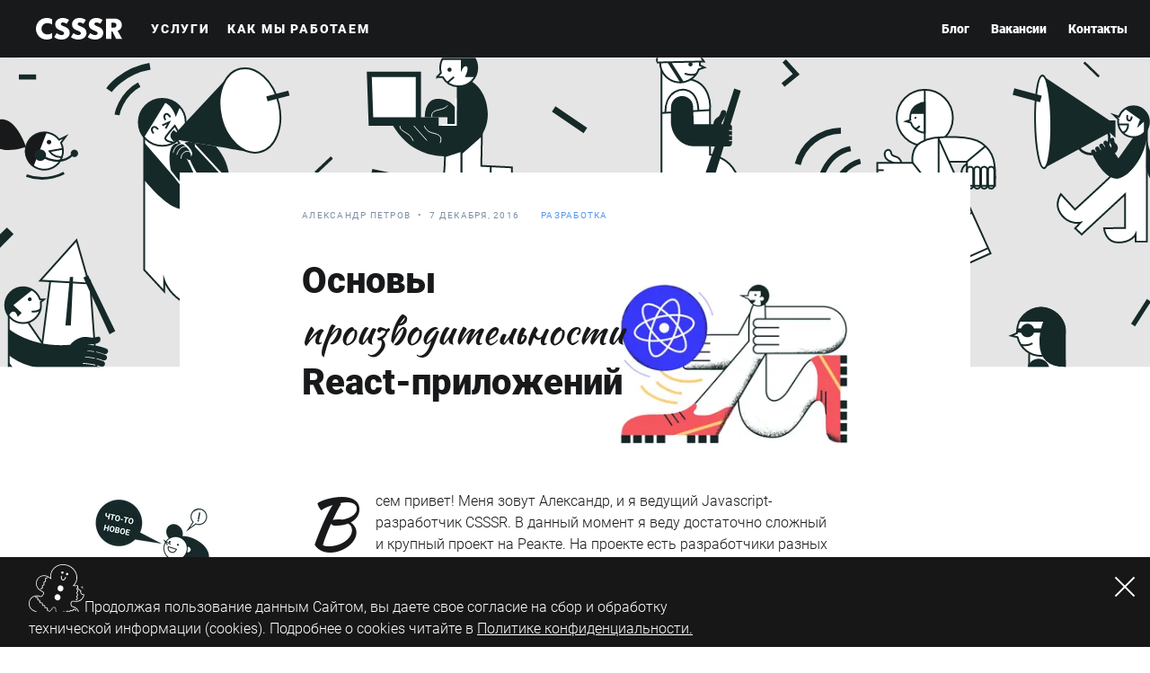

--- FILE ---
content_type: text/html; charset=utf-8
request_url: https://blog.csssr.com/ru/article/react-perfomance/
body_size: 59549
content:
<!DOCTYPE html><html lang="ru"><head><script>(function(w,d,s,l,i){w[l]=w[l]||[];w[l].push({'gtm.start':
	new Date().getTime(),event:'gtm.js'});var f=d.getElementsByTagName(s)[0],
	j=d.createElement(s),dl=l!='dataLayer'?'&l='+l:'';j.async=true;j.src=
	'https://www.googletagmanager.com/gtm.js?id='+i+dl+'';f.parentNode.insertBefore(j,f);
})(window,document,'script','dataLayer','GTM-K67FHB5');</script><link href="/_next/static/i/public/components/post/post-header-bg-3f973ad5.svg" rel="prefetch" as="image" type="image/svg+xml" crossorigin="anonymous"/><link rel="preload" as="font" type="font/woff2" crossorigin="anonymous" href="https://static.csssr.com/fonts-subsets/Roboto-Light_normal-1cfe5b90.woff2"/><link rel="preload" as="font" type="font/woff2" crossorigin="anonymous" href="https://static.csssr.com/fonts-subsets/Roboto-Regular_normal-70e4d10e.woff2"/><link rel="preload" as="font" type="font/woff2" crossorigin="anonymous" href="https://static.csssr.com/fonts-subsets/Roboto-Regular_italic-d33b3e4c.woff2"/><link rel="preload" as="font" type="font/woff2" crossorigin="anonymous" href="https://static.csssr.com/fonts-subsets/Roboto-Medium_normal-6cbe2a57.woff2"/><link rel="preload" as="font" type="font/woff2" crossorigin="anonymous" href="https://static.csssr.com/fonts-subsets/Roboto-Bold_normal-85b57d07.woff2"/><link rel="preload" as="font" type="font/woff2" crossorigin="anonymous" href="https://static.csssr.com/fonts-subsets/Roboto-Black_normal-5d2f5ac7.woff2"/><link rel="preload" as="font" type="font/woff2" crossorigin="anonymous" href="https://static.csssr.com/fonts-subsets/RobotoSlab-Light_normal-8317bec0.woff2"/><link rel="preload" as="font" type="font/woff2" crossorigin="anonymous" href="https://static.csssr.com/fonts-subsets/RobotoSlab-Regular_normal-97225c44.woff2"/><link rel="preload" as="font" type="font/woff2" crossorigin="anonymous" href="https://static.csssr.com/fonts-subsets/Roboto-Thin_normal-2972f2df.woff2"/><style>@font-face {
  font-family: Roboto;
  font-style: normal;
  font-weight: 300;
  src: url('https://static.csssr.com/fonts-subsets/Roboto-Light_normal-1cfe5b90.woff2') format('woff2');
  font-display: swap;
}
@font-face {
  font-family: Roboto;
  font-style: normal;
  font-weight: 400;
  src: url('https://static.csssr.com/fonts-subsets/Roboto-Regular_normal-70e4d10e.woff2') format('woff2');
  font-display: swap;
}
@font-face {
  font-family: Roboto;
  font-style: italic;
  font-weight: 400;
  src: url('https://static.csssr.com/fonts-subsets/Roboto-Regular_italic-d33b3e4c.woff2') format('woff2');
  font-display: swap;
}
@font-face {
  font-family: Roboto;
  font-style: normal;
  font-weight: 500;
  src: url('https://static.csssr.com/fonts-subsets/Roboto-Medium_normal-6cbe2a57.woff2') format('woff2');
  font-display: swap;
}
@font-face {
  font-family: Roboto;
  font-style: normal;
  font-weight: 700;
  src: url('https://static.csssr.com/fonts-subsets/Roboto-Bold_normal-85b57d07.woff2') format('woff2');
  font-display: swap;
}
@font-face {
  font-family: Roboto;
  font-style: normal;
  font-weight: 900;
  src: url('https://static.csssr.com/fonts-subsets/Roboto-Black_normal-5d2f5ac7.woff2') format('woff2');
  font-display: swap;
}
@font-face {
  font-family: Roboto Slab;
  font-style: normal;
  font-weight: 300;
  src: url('https://static.csssr.com/fonts-subsets/RobotoSlab-Light_normal-8317bec0.woff2') format('woff2');
  font-display: swap;
}
@font-face {
  font-family: Roboto Slab;
  font-style: normal;
  font-weight: 400;
  src: url('https://static.csssr.com/fonts-subsets/RobotoSlab-Regular_normal-97225c44.woff2') format('woff2');
  font-display: swap;
}
@font-face {
  font-family: Roboto;
  font-style: normal;
  font-weight: 100;
  src: url('https://static.csssr.com/fonts-subsets/Roboto-Thin_normal-2972f2df.woff2') format('woff2');
  font-display: swap;
}</style><link rel="preload" as="font" type="font/woff2" crossorigin="anonymous" href="https://static.csssr.com/fonts-subsets/Amita-Regular_normal-791e964c.woff2"/><style>@font-face {
  font-family: Amita;
  font-style: normal;
  font-weight: 400;
  src: url('https://static.csssr.com/fonts-subsets/Amita-Regular_normal-791e964c.woff2') format('woff2');
  font-display: swap;
}</style><link rel="preload" as="font" type="font/woff2" crossorigin="anonymous" href="https://static.csssr.com/fonts-subsets/Sweet-Mavka-Script_normal-400ac39e.woff2"/><style>@font-face {
  font-family: Sweet Mavka Script;
  font-style: normal;
  font-weight: 400;
  src: url('https://static.csssr.com/fonts-subsets/Sweet-Mavka-Script_normal-400ac39e.woff2') format('woff2');
  font-display: swap;
}</style><meta name="viewport" content="width=device-width"/><meta charSet="utf-8"/><link rel="canonical" href="https://blog.csssr.com/ru/article/react-perfomance/"/><link rel="apple-touch-icon" sizes="180x180" href="/favicon/apple-touch-icon.png"/><link rel="icon" type="image/png" sizes="32x32" href="/favicon/favicon-48x48.png"/><link rel="icon" type="image/png" sizes="32x32" href="/favicon/favicon-32x32.png"/><link rel="icon" type="image/png" sizes="16x16" href="/favicon/favicon-16x16.png"/><link rel="manifest" href="/favicon/site.webmanifest"/><link rel="mask-icon" href="/favicon/safari-pinned-tab.svg" color="#000000"/><link rel="shortcut icon" href="/favicon/favicon.ico"/><meta name="msapplication-TileColor" content="#000000"/><meta name="msapplication-config" content="/favicon/browserconfig.xml"/><meta name="theme-color" content="#000"/><meta property="og:image:width" content="1200"/><meta property="og:image:height" content="630"/><meta property="fb:app_id" content="416195255787519"/><script>
        // https://stackoverflow.com/a/27232658
        function canUseWebP() {
            const canvas = document.createElement('canvas')
            canvas.width = canvas.height = 1;
            return canvas.toDataURL &&
              canvas.toDataURL('image/webp') &&
              canvas.toDataURL('image/webp').indexOf('image/webp') === 5
        }
        if (canUseWebP()) {
            document.documentElement.classList.add('webp')
        }
      </script><title>Основы производительности React-приложений</title><meta name="description" content="Всем привет! Меня зовут Александр, и я ведущий Javascript-разработчик CSSSR. В данный момент я веду достаточно сложный и крупный проект на Реакте. На проекте есть разработчики разных уровней, некоторым из них было сложно привыкнуть к тому, как вед..."/><meta property="og:title" content="Основы производительности React-приложений"/><meta property="og:description" content="Всем привет! Меня зовут Александр, и я ведущий Javascript-разработчик CSSSR. В данный момент я веду достаточно сложный и крупный проект на Реакте. На проекте есть разработчики разных уровней, некоторым из них было сложно привыкнуть к тому, как вед..."/><meta property="og:type" content="article"/><meta property="og:url" content="https://blog.csssr.com/ru/article/react-perfomance"/><meta property="og:image" content="https://images.csssr.com/insecure/resize:fit:1200:630/extend:true:ce:0:0/plain/https://blog.csssr.com/_next/static/i/public/images/resize/ru/react-perfomance/postCover/mobile.all-22ec3e90.png@png"/><meta property="article:section" content="web-development"/><meta property="article:published_time" content="2016-12-07T00:00:00.000Z"/><meta property="article:author" content="Александр Петров"/><meta name="next-head-count" content="27"/><link rel="preload" href="/_next/static/css/7c2e5e32ed66e625c876.css" as="style"/><link rel="stylesheet" href="/_next/static/css/7c2e5e32ed66e625c876.css" data-n-g=""/><noscript data-n-css=""></noscript><link rel="preload" href="/_next/static/chunks/webpack-50bee04d1dc61f8adf5b.js" as="script"/><link rel="preload" href="/_next/static/chunks/framework.f8bd46fc02868c500bda.js" as="script"/><link rel="preload" href="/_next/static/chunks/cf805f1a0f1e74db7377dca94b794af5c00c22a4.195a706472cddc634d96.js" as="script"/><link rel="preload" href="/_next/static/chunks/main-4d19e2e270f615b35f2a.js" as="script"/><link rel="preload" href="/_next/static/chunks/27fa05b9.2ef1a10e86dac4a17edc.js" as="script"/><link rel="preload" href="/_next/static/chunks/3718a65083f5a6a113230edca493f22414d735d1.c19e52d83f3830686c1b.js" as="script"/><link rel="preload" href="/_next/static/chunks/pages/_app-0722620f6afecd66fb5e.js" as="script"/><link rel="preload" href="/_next/static/chunks/0a3f5dd10d385329d8e98d59b7b82ca7e4e5101c.5e36e28f43db1e3e1352.js" as="script"/><link rel="preload" href="/_next/static/chunks/c5d77f51eaf2c434c79979085b7241fe497de0a9.0b18db7a5bf88c9b88aa.js" as="script"/><link rel="preload" href="/_next/static/chunks/4d6d097270f0bacfb8e8ac21866018e7d1955e42.375550928ef6bd368573.js" as="script"/><link rel="preload" href="/_next/static/chunks/37f580fc69cfca132a40dce60e84b54506da5de7.8d44a13017c985d868da.js" as="script"/><link rel="preload" href="/_next/static/chunks/pages/%5Blanguage%5D/article/%5Bslug%5D-0a2bfbf3e4cb8a6a95ba.js" as="script"/></head><body><noscript><iframe src="https://www.googletagmanager.com/ns.html?id=GTM-K67FHB5"
height="0" width="0" style="display:none;visibility:hidden"></iframe></noscript><div id="__next"><style data-emotion="css-global 193t080">.js-focus-visible :focus:not(.focus-visible){outline:none;}html{line-height:1.15;-webkit-text-size-adjust:100%;}html,body{margin:0;padding:0;}@media (max-width: 767px){html{font-size:4.44444444444444444444444444444444vw!important;}}@media (min-width: 768px) and (max-width: 1023px){html{font-size:1.5625vw!important;}}main{display:block;}h1,h2,h3,h4,h5,h6{padding:0;margin:0;}hr{box-sizing:content-box;height:0;overflow:visible;}ul{padding:0;margin:0;list-style:none;}pre{font-family:monospace,monospace;font-size:1em;}a{background-color:transparent;}abbr[title]{border-bottom:none;-webkit-text-decoration:underline;text-decoration:underline;-webkit-text-decoration:underline dotted;text-decoration:underline dotted;}b,strong{font-weight:bolder;}code,kbd,samp{font-family:monospace,monospace;font-size:1em;}small{font-size:80%;}sub,sup{font-size:75%;line-height:0;position:relative;vertical-align:baseline;}sub{bottom:-0.25em;}sup{top:-0.5em;}img{border-style:none;}a{-webkit-text-decoration:none;text-decoration:none;}button,input,optgroup,select,textarea{font-family:inherit;font-size:100%;line-height:1.15;margin:0;}button,input{overflow:visible;}button,select{text-transform:none;}button,[type='button'],[type='reset'],[type='submit']{-webkit-appearance:button;}button::-moz-focus-inner,[type='button']::-moz-focus-inner,[type='reset']::-moz-focus-inner,[type='submit']::-moz-focus-inner{border-style:none;padding:0;}button:-moz-focusring,[type='button']:-moz-focusring,[type='reset']:-moz-focusring,[type='submit']:-moz-focusring{outline:1px dotted ButtonText;}fieldset{padding:0.35em 0.75em 0.625em;}legend{box-sizing:border-box;color:inherit;display:table;max-width:100%;padding:0;white-space:normal;}progress{vertical-align:baseline;}textarea{overflow:auto;}[type='checkbox'],[type='radio']{box-sizing:border-box;padding:0;}[type='number']::-webkit-inner-spin-button,[type='number']::-webkit-outer-spin-button{height:auto;}[type='search']{-webkit-appearance:textfield;outline-offset:-2px;}[type='search']::-webkit-search-decoration{-webkit-appearance:none;}::-webkit-file-upload-button{-webkit-appearance:button;font:inherit;}details{display:block;}summary{display:-webkit-box;display:-webkit-list-item;display:-ms-list-itembox;display:list-item;}template{display:none;}[hidden]{display:none;}</style><style data-emotion="css-global 0"></style><style data-emotion="css go3szf">.css-go3szf{position:fixed;z-index:9999;top:0;left:0;display:-webkit-box;display:-webkit-flex;display:-ms-flexbox;display:flex;-webkit-box-flex-wrap:wrap;-webkit-flex-wrap:wrap;-ms-flex-wrap:wrap;flex-wrap:wrap;-webkit-align-items:center;-webkit-box-align:center;-ms-flex-align:center;align-items:center;height:4rem;width:100%;background-color:#18191B;box-sizing:border-box;-webkit-transition:top 300ms ease 0s;transition:top 300ms ease 0s;}.css-go3szf .logo-wrapper{font-size:0;}.css-go3szf .logo{margin-left:2.5rem;-webkit-order:1;-ms-flex-order:1;order:1;color:white;}.css-go3szf .logo_school{width:9.875rem;height:1.75rem;}.css-go3szf .button_action{margin-left:auto;padding-left:1.6875rem;padding-right:1.6875rem;width:auto;height:100%;-webkit-order:4;-ms-flex-order:4;order:4;font-size:0.75rem;letter-spacing:0;}@media (max-width: 767px){.css-go3szf{height:3.5rem;}.css-go3szf .logo{margin-left:1rem;width:4rem;height:1rem;-webkit-order:1;-ms-flex-order:1;order:1;}.css-go3szf .logo_school{width:6.5rem;height:1.125rem;}.css-go3szf .burger{margin-left:auto;margin-right:1rem;padding:1rem;-webkit-order:2;-ms-flex-order:2;order:2;height:100%;border:none;background-color:transparent;cursor:pointer;}.css-go3szf .burger svg{width:1.5rem;height:1.5rem;}.css-go3szf .dropdown{position:absolute;top:100%;display:-webkit-box;display:-webkit-flex;display:-ms-flexbox;display:flex;-webkit-flex-direction:column;-ms-flex-direction:column;flex-direction:column;-webkit-align-items:flex-start;-webkit-box-align:flex-start;-ms-flex-align:flex-start;align-items:flex-start;-webkit-box-pack:start;-ms-flex-pack:start;-webkit-justify-content:flex-start;justify-content:flex-start;width:100%;height:calc(100vh - 100%);height:calc(var(--vh, 1vh) * 100 - 100%);background-color:#18191B;-webkit-transition:height 125ms ease-out;transition:height 125ms ease-out;overflow:auto;}.css-go3szf .dropdown_closed{height:0;overflow:hidden;}.css-go3szf .button_action{margin-top:auto;width:100%;height:4rem;-webkit-flex-shrink:0;-ms-flex-negative:0;flex-shrink:0;}}</style><header data-testid="Header:block" class="css-go3szf e1rvqd690"><a href="https://csssr.com/ru" class="logo-wrapper" data-testid="Header:link.logo"><svg class="logo" xmlns="http://www.w3.org/2000/svg" width="96" height="24" viewBox="0 0 96 24"><path fill="currentColor" fill-rule="evenodd" d="M34.183 6.476s-1.89-1.495-4.198-1.495c-1.522 0-2.306.86-2.306 1.812 0 3.124 9.918 2.128 9.918 9.736 0 4.075-3.46 7.471-8.995 7.471-5.537 0-8.304-2.717-8.304-2.717l2.767-4.483s2.538 2.219 5.537 2.219c1.753 0 2.768-.905 2.768-2.038 0-3.396-9.919-2.49-9.919-9.736C21.451 3.17 24.681 0 29.755 0c4.474 0 7.104 2.264 7.104 2.264l-2.676 4.212zm18.684 0S50.975 4.98 48.669 4.98c-1.522 0-2.306.86-2.306 1.812 0 3.124 9.917 2.128 9.917 9.736 0 4.075-3.46 7.471-8.995 7.471-5.535 0-8.303-2.717-8.303-2.717L41.75 16.8s2.537 2.219 5.535 2.219c1.753 0 2.768-.905 2.768-2.038 0-3.396-9.918-2.49-9.918-9.736C40.135 3.17 43.364 0 48.438 0c4.475 0 7.105 2.264 7.105 2.264l-2.676 4.212zm18.683 0S69.66 4.98 67.352 4.98c-1.522 0-2.307.86-2.307 1.812 0 3.124 9.92 2.128 9.92 9.736 0 4.075-3.461 7.471-8.997 7.471s-8.304-2.717-8.304-2.717l2.768-4.483s2.538 2.219 5.536 2.219c1.753 0 2.768-.905 2.768-2.038 0-3.396-9.918-2.49-9.918-9.736C58.818 3.17 62.048 0 67.122 0c4.474 0 7.104 2.264 7.104 2.264L71.55 6.476zM11.764 24c4.382 0 6.227-1.585 6.227-1.585v-5.886s-1.614 1.81-5.305 1.81c-3.69 0-6.458-2.716-6.458-6.339 0-3.622 2.768-6.34 6.458-6.34 3.691 0 5.305 1.811 5.305 1.811V1.585S16.146 0 11.764 0C5.306 0 0 5.208 0 12s5.306 12 11.764 12zm72.334-13.177h2.307c2.076 0 3.229-1.132 3.229-2.808 0-1.675-1.153-2.807-3.23-2.807h-2.306v5.615zM96 23.32h-6.735l-4.198-8.377h-.97v8.377h-5.996V.68h9.365C92.4.68 95.63 3.85 95.63 7.7c0 5.388-4.75 6.565-4.75 6.565L96 23.321z"></path></svg></a></header><main id="main" class="main" data-testid="Layout:block:main"><style data-emotion="css ul04cf">.css-ul04cf{padding-top:8rem;-webkit-background-size:55rem 13.5625rem,85rem 21.5625rem;background-size:55rem 13.5625rem,85rem 21.5625rem;background-image:linear-gradient(to right, white, white),url(/_next/static/i/public/components/post/post-header-bg-3f973ad5.svg);background-repeat:no-repeat,repeat-x;-webkit-background-position:center 8rem,center top;background-position:center 8rem,center top;}.css-ul04cf.type_news{background-image:linear-gradient(to right, white, white),url(/_next/static/i/public/components/post/news-post-header-bg_desktop-b2b3ec6a.svg);}@media (max-width: 767px){.css-ul04cf{padding-top:0;background:none;}.css-ul04cf.type_news{padding-top:6rem;background-image:url(/_next/static/i/public/components/post/news-post-header-bg_mobile-f5effbc4.svg);-webkit-background-position:0 0;background-position:0 0;-webkit-background-size:100% 6rem;background-size:100% 6rem;background-repeat:no-repeat,repeat-x;}}</style><article class="css-ul04cf"><style data-emotion="css 1gafm59">.css-1gafm59{padding-top:2.5rem;}.css-1gafm59 .post-meta{grid-column:4/span 4;grid-row:1;}.css-1gafm59 .tag,.css-1gafm59 .date,.css-1gafm59 .author{vertical-align:top;display:inline-block;font-family:Roboto;font-style:normal;font-size:0.625rem;line-height:1rem;letter-spacing:0.078125rem;text-transform:uppercase;}.css-1gafm59 .title>i{font-style:normal;font-weight:normal;}.css-1gafm59 .title>span{white-space:nowrap;}.css-1gafm59 .author{font-weight:normal;color:#7e8fa4;}.css-1gafm59 .author::after{content:'•';margin-left:0.5rem;margin-right:0.5rem;}.css-1gafm59 .tag{color:#5695ed;-webkit-transition:color 150ms ease-in-out;transition:color 150ms ease-in-out;}@media (hover: hover) and (pointer: fine){.css-1gafm59 .tag:hover{color:#0254d8;}}.css-1gafm59 .date{margin-right:1.5rem;display:inline-block;font-weight:normal;color:#7e8fa4;}.css-1gafm59 .title{margin-top:2.1875rem;position:relative;z-index:2;grid-column:4/span 4;grid-row:2;color:#18191b;}.css-1gafm59 .episode-number{font-family:'Sweet Mavka Script',sans-serif;font-weight:400;color:#18191b;}.css-1gafm59 .news-cover{z-index:1;grid-column:7/span 3;grid-row:2;display:-webkit-box;display:-webkit-flex;display:-ms-flexbox;display:flex;-webkit-box-pack:end;-ms-flex-pack:end;-webkit-justify-content:flex-end;justify-content:flex-end;}.css-1gafm59 .news-cover-img{width:10.75rem;height:5.6875rem;}.css-1gafm59 .picture{display:block;width:100%;min-height:14.375rem;position:relative;z-index:1;grid-column:7/span 3;grid-row:2;margin-top:1rem;}.css-1gafm59 .picture img{width:100%;height:auto;}@media (min-width: 768px) and (max-width: 1279px){.css-1gafm59 .post-meta,.css-1gafm59 .title{grid-column:3/span 5;}.css-1gafm59 .picture,.css-1gafm59 .news-cover{grid-column:7/span 4;}}@media (max-width: 767px){.css-1gafm59{padding-top:0;}.css-1gafm59 .title{grid-column:1/span 6;grid-row:2;font-weight:700;margin-top:1.875rem;font-size:2.25rem;line-height:2.75rem;}.css-1gafm59 .picture{min-height:9.375rem;grid-column:1/span 6;grid-row:1;}.css-1gafm59 .post-meta{margin-top:1.25rem;grid-column:1/span 6;grid-row:3;margin-bottom:-0.375rem;}.css-1gafm59 .tag,.css-1gafm59 .date,.css-1gafm59 .author{padding-bottom:0.375rem;}.css-1gafm59.type_news .title{grid-row:1;}.css-1gafm59.type_news .title .episode-number{font-size:2.25rem;line-height:2.75rem;}.css-1gafm59.type_news .post-meta{grid-row:2;}.css-1gafm59.type_news .news-cover{display:none;}}.css-1gafm59 .title>i{font-family:Sweet Mavka Script;}</style><style data-emotion="css 1b0e9t2">.css-1b0e9t2{display:-ms-grid;-ms-grid-columns:120px (32px 120px)[11];margin-right:auto;margin-left:auto;display:grid;-webkit-align-content:start;-ms-flex-line-pack:start;align-content:start;grid-template-columns:repeat(12, 120px);grid-gap:0 32px;width:1792px;}@media (min-width: 1360px) and (max-width: 1919px){.css-1b0e9t2{-ms-grid-columns:96px (16px 96px)[11];}}@media (min-width: 1280px) and (max-width: 1359px){.css-1b0e9t2{-ms-grid-columns:88px (16px 88px)[11];}}@media (min-width: 1024px) and (max-width: 1279px){.css-1b0e9t2{-ms-grid-columns:64px (16px 64px)[11];}}@media (min-width: 768px) and (max-width: 1023px){.css-1b0e9t2{-ms-grid-columns:4rem (1rem 4rem)[11];}}@media (max-width: 767px){.css-1b0e9t2{-ms-grid-columns:3rem (0.5rem 3rem)[5];}}@media (min-width: 1360px) and (max-width: 1919px){.css-1b0e9t2{grid-template-columns:repeat(12, 96px);grid-gap:0 16px;width:1328px;}}@media (min-width: 1280px) and (max-width: 1359px){.css-1b0e9t2{grid-template-columns:repeat(12, 88px);grid-gap:0 16px;width:1232px;}}@media (min-width: 1024px) and (max-width: 1279px){.css-1b0e9t2{grid-template-columns:repeat(12, 64px);grid-gap:0 16px;width:944px;}}@media (min-width: 768px) and (max-width: 1023px){.css-1b0e9t2{grid-template-columns:repeat(12, 4rem);grid-gap:0 1rem;width:59rem;}}@media (max-width: 767px){.css-1b0e9t2{grid-template-columns:repeat(6, 3rem);grid-gap:0 0.5rem;width:20.5rem;}}@media (min-width: 1920px){.css-1b0e9t2{grid-template-columns:repeat(12,96px);grid-gap:0 16px;width:1328px;}}.css-1b0e9t2{padding-top:2.5rem;}.css-1b0e9t2 .post-meta{grid-column:4/span 4;grid-row:1;}.css-1b0e9t2 .tag,.css-1b0e9t2 .date,.css-1b0e9t2 .author{vertical-align:top;display:inline-block;font-family:Roboto;font-style:normal;font-size:0.625rem;line-height:1rem;letter-spacing:0.078125rem;text-transform:uppercase;}.css-1b0e9t2 .title>i{font-style:normal;font-weight:normal;}.css-1b0e9t2 .title>span{white-space:nowrap;}.css-1b0e9t2 .author{font-weight:normal;color:#7e8fa4;}.css-1b0e9t2 .author::after{content:'•';margin-left:0.5rem;margin-right:0.5rem;}.css-1b0e9t2 .tag{color:#5695ed;-webkit-transition:color 150ms ease-in-out;transition:color 150ms ease-in-out;}@media (hover: hover) and (pointer: fine){.css-1b0e9t2 .tag:hover{color:#0254d8;}}.css-1b0e9t2 .date{margin-right:1.5rem;display:inline-block;font-weight:normal;color:#7e8fa4;}.css-1b0e9t2 .title{margin-top:2.1875rem;position:relative;z-index:2;grid-column:4/span 4;grid-row:2;color:#18191b;}.css-1b0e9t2 .episode-number{font-family:'Sweet Mavka Script',sans-serif;font-weight:400;color:#18191b;}.css-1b0e9t2 .news-cover{z-index:1;grid-column:7/span 3;grid-row:2;display:-webkit-box;display:-webkit-flex;display:-ms-flexbox;display:flex;-webkit-box-pack:end;-ms-flex-pack:end;-webkit-justify-content:flex-end;justify-content:flex-end;}.css-1b0e9t2 .news-cover-img{width:10.75rem;height:5.6875rem;}.css-1b0e9t2 .picture{display:block;width:100%;min-height:14.375rem;position:relative;z-index:1;grid-column:7/span 3;grid-row:2;margin-top:1rem;}.css-1b0e9t2 .picture img{width:100%;height:auto;}@media (min-width: 768px) and (max-width: 1279px){.css-1b0e9t2 .post-meta,.css-1b0e9t2 .title{grid-column:3/span 5;}.css-1b0e9t2 .picture,.css-1b0e9t2 .news-cover{grid-column:7/span 4;}}@media (max-width: 767px){.css-1b0e9t2{padding-top:0;}.css-1b0e9t2 .title{grid-column:1/span 6;grid-row:2;font-weight:700;margin-top:1.875rem;font-size:2.25rem;line-height:2.75rem;}.css-1b0e9t2 .picture{min-height:9.375rem;grid-column:1/span 6;grid-row:1;}.css-1b0e9t2 .post-meta{margin-top:1.25rem;grid-column:1/span 6;grid-row:3;margin-bottom:-0.375rem;}.css-1b0e9t2 .tag,.css-1b0e9t2 .date,.css-1b0e9t2 .author{padding-bottom:0.375rem;}.css-1b0e9t2.type_news .title{grid-row:1;}.css-1b0e9t2.type_news .title .episode-number{font-size:2.25rem;line-height:2.75rem;}.css-1b0e9t2.type_news .post-meta{grid-row:2;}.css-1b0e9t2.type_news .news-cover{display:none;}}.css-1b0e9t2 .title>i{font-family:Sweet Mavka Script;}</style><header class="css-1b0e9t2" data-testid="Post:block:header"><div class="post-meta"><span class="author">Александр Петров</span><time class="date" dateTime="2016-12-07T00:00:00.000Z">7 декабря, 2016</time><a class="tag" data-testid="Post:link.category.web-development" href="/ru/web-development/">Разработка</a></div><style data-emotion="css 1ch0x69">.css-1ch0x69{font-family:'Roboto','Arial',sans-serif;font-size:2.5rem;font-weight:900;line-height:3.5rem;color:#4a4a4a;}@media (max-width: 1279px){.css-1ch0x69{font-size:2rem;line-height:2.5rem;}}</style><h1 type="regular" class="title css-1ch0x69 e19nz7by0">Основы <i>производительности</i> React-приложений</h1><picture class="picture"><source media="(min-width: 1280px)" type="image/webp" srcSet="https://images.csssr.com/insecure/dpr:0.33333/plain/https://blog.csssr.com/_next/static/i/public/images/resize/ru/react-perfomance/postCover/desktop.all-d3e376a8.png@webp 1x, https://images.csssr.com/insecure/dpr:0.66667/plain/https://blog.csssr.com/_next/static/i/public/images/resize/ru/react-perfomance/postCover/desktop.all-d3e376a8.png@webp 2x, https://images.csssr.com/insecure/plain/https://blog.csssr.com/_next/static/i/public/images/resize/ru/react-perfomance/postCover/desktop.all-d3e376a8.png@webp 3x"/><source media="(min-width: 1280px)" type="image/png" srcSet="https://images.csssr.com/insecure/dpr:0.33333/plain/https://blog.csssr.com/_next/static/i/public/images/resize/ru/react-perfomance/postCover/desktop.all-d3e376a8.png@png 1x, https://images.csssr.com/insecure/dpr:0.66667/plain/https://blog.csssr.com/_next/static/i/public/images/resize/ru/react-perfomance/postCover/desktop.all-d3e376a8.png@png 2x, https://images.csssr.com/insecure/plain/https://blog.csssr.com/_next/static/i/public/images/resize/ru/react-perfomance/postCover/desktop.all-d3e376a8.png@png 3x"/><source media="(max-width: 767px)" type="image/webp" srcSet="https://images.csssr.com/insecure/dpr:0.33333/plain/https://blog.csssr.com/_next/static/i/public/images/resize/ru/react-perfomance/postCover/mobile.all-22ec3e90.png@webp 1x, https://images.csssr.com/insecure/dpr:0.66667/plain/https://blog.csssr.com/_next/static/i/public/images/resize/ru/react-perfomance/postCover/mobile.all-22ec3e90.png@webp 2x, https://images.csssr.com/insecure/plain/https://blog.csssr.com/_next/static/i/public/images/resize/ru/react-perfomance/postCover/mobile.all-22ec3e90.png@webp 3x"/><source media="(max-width: 767px)" type="image/png" srcSet="https://images.csssr.com/insecure/dpr:0.33333/plain/https://blog.csssr.com/_next/static/i/public/images/resize/ru/react-perfomance/postCover/mobile.all-22ec3e90.png@png 1x, https://images.csssr.com/insecure/dpr:0.66667/plain/https://blog.csssr.com/_next/static/i/public/images/resize/ru/react-perfomance/postCover/mobile.all-22ec3e90.png@png 2x, https://images.csssr.com/insecure/plain/https://blog.csssr.com/_next/static/i/public/images/resize/ru/react-perfomance/postCover/mobile.all-22ec3e90.png@png 3x"/><source media="(min-width: 768px) and (max-width: 1279px)" type="image/webp" srcSet="https://images.csssr.com/insecure/dpr:0.33333/plain/https://blog.csssr.com/_next/static/i/public/images/resize/ru/react-perfomance/postCover/tablet.all-d3e376a8.png@webp 1x, https://images.csssr.com/insecure/dpr:0.66667/plain/https://blog.csssr.com/_next/static/i/public/images/resize/ru/react-perfomance/postCover/tablet.all-d3e376a8.png@webp 2x, https://images.csssr.com/insecure/plain/https://blog.csssr.com/_next/static/i/public/images/resize/ru/react-perfomance/postCover/tablet.all-d3e376a8.png@webp 3x"/><source media="(min-width: 768px) and (max-width: 1279px)" type="image/png" srcSet="https://images.csssr.com/insecure/dpr:0.33333/plain/https://blog.csssr.com/_next/static/i/public/images/resize/ru/react-perfomance/postCover/tablet.all-d3e376a8.png@png 1x, https://images.csssr.com/insecure/dpr:0.66667/plain/https://blog.csssr.com/_next/static/i/public/images/resize/ru/react-perfomance/postCover/tablet.all-d3e376a8.png@png 2x, https://images.csssr.com/insecure/plain/https://blog.csssr.com/_next/static/i/public/images/resize/ru/react-perfomance/postCover/tablet.all-d3e376a8.png@png 3x"/><img srcSet="https://images.csssr.com/insecure/dpr:0.33333/plain/https://blog.csssr.com/_next/static/i/public/images/resize/ru/react-perfomance/postCover/tablet.all-d3e376a8.png@png 1x, https://images.csssr.com/insecure/dpr:0.66667/plain/https://blog.csssr.com/_next/static/i/public/images/resize/ru/react-perfomance/postCover/tablet.all-d3e376a8.png@png 2x, https://images.csssr.com/insecure/plain/https://blog.csssr.com/_next/static/i/public/images/resize/ru/react-perfomance/postCover/tablet.all-d3e376a8.png@png 3x" src="https://images.csssr.com/insecure/dpr:0.33333/plain/https://blog.csssr.com/_next/static/i/public/images/resize/ru/react-perfomance/postCover/tablet.all-d3e376a8.png@png" alt="Основы производительности React-приложений"/></picture></header><style data-emotion="css invt9a">.css-invt9a pre:not([class^="prismjs"])>code[class*="language-"],.css-invt9a pre[class*="language-"]{text-align:left;white-space:pre;word-spacing:normal;word-break:normal;word-wrap:normal;color:#90a4ae;background:#F1F2F7;font-family:Roboto Mono,monospace;font-size:1em;line-height:1.5em;-moz-tab-size:4;-o-tab-size:4;tab-size:4;-webkit-hyphens:none;-moz-hyphens:none;-ms-hyphens:none;-webkit-hyphens:none;-moz-hyphens:none;-ms-hyphens:none;hyphens:none;}.css-invt9a pre[class*="language-"]{border-left:4px solid #7D7FFE;}.css-invt9a code[class*="language-"]::-moz-selection,.css-invt9a pre[class*="language-"]::-moz-selection,.css-invt9a code[class*="language-"] ::-moz-selection,.css-invt9a pre[class*="language-"] ::-moz-selection{background:#cceae7;color:#263238;}.css-invt9a code[class*="language-"]::selection,.css-invt9a pre[class*="language-"]::selection,.css-invt9a code[class*="language-"] ::selection,.css-invt9a pre[class*="language-"] ::selection{background:#cceae7;color:#263238;}.css-invt9a:not(pre)>code[class*="language-"]{white-space:normal;border-radius:0.2em;padding:0.1em;}.css-invt9a pre[class*="language-"]{overflow:auto;position:relative;margin-top:1.25rem;margin-bottom:0.3125rem;padding:1.25em 1em;}.css-invt9a .language-css>code,.css-invt9a .language-sass>code,.css-invt9a .language-scss>code{color:#f76d47;}.css-invt9a pre[class*="language-"].line-numbers{position:relative;padding-left:3.8em;counter-reset:linenumber;}.css-invt9a [class*="language-"] .namespace{opacity:0.7;}.css-invt9a .token.atrule{color:#7c4dff;}.css-invt9a .token.attr-name{color:#39adb5;}.css-invt9a .token.attr-value{color:#f6a434;}.css-invt9a .token.attribute{color:#f6a434;}.css-invt9a .token.boolean{color:#7c4dff;}.css-invt9a .token.builtin{color:#39adb5;}.css-invt9a .token.cdata{color:#39adb5;}.css-invt9a .token.char{color:#39adb5;}.css-invt9a .token.class{color:#39adb5;}.css-invt9a .token.class-name{color:#6182b8;}.css-invt9a .token.comment{color:#aabfc9;}.css-invt9a .token.constant{color:#7c4dff;}.css-invt9a .token.deleted{color:#e53935;}.css-invt9a .token.doctype{color:#aabfc9;}.css-invt9a .token.entity{color:#e53935;}.css-invt9a .token.function{color:#7c4dff;}.css-invt9a .token.hexcode{color:#f76d47;}.css-invt9a .token.id{color:#7c4dff;font-weight:bold;}.css-invt9a .token.important{color:#7c4dff;font-weight:bold;}.css-invt9a .token.inserted{color:#39adb5;}.css-invt9a .token.keyword{color:#7c4dff;}.css-invt9a .token.number{color:#f76d47;}.css-invt9a .token.operator{color:#39adb5;}.css-invt9a .token.prolog{color:#aabfc9;}.css-invt9a .token.property{color:#39adb5;}.css-invt9a .token.pseudo-class{color:#f6a434;}.css-invt9a .token.pseudo-element{color:#f6a434;}.css-invt9a .token.punctuation{color:#39adb5;}.css-invt9a .token.regex{color:#6182b8;}.css-invt9a .token.selector{color:#e53935;}.css-invt9a .token.string{color:#f6a434;}.css-invt9a .token.symbol{color:#7c4dff;}.css-invt9a .token.tag{color:#e53935;}.css-invt9a .token.unit{color:#f76d47;}.css-invt9a .token.url{color:#e53935;}.css-invt9a .token.variable{color:#e53935;}.css-invt9a .line-numbers .line-numbers-rows{border-color:#CECFDD;}.css-invt9a .line-numbers-rows>span:before{color:#CECFDD;}@media (max-width: 767px){.css-invt9a pre[class*="language-"]{margin-top:0.9375rem;}}@font-face{font-family:'Roboto Mono';src:url('https://static.csssr.com/fonts-subsets/RobotoMono-Regular-c628ba94.woff2');font-weight:400;}@font-face{font-family:'Roboto Mono';src:url('https://static.csssr.com/fonts-subsets/RobotoMono-Bold-c00db536.woff2');font-weight:600;}.css-invt9a{margin:0 auto;}.css-invt9a p>a:hover::after{display:inline;font-size:0;line-height:0;}.css-invt9a em{font-weight:normal;}.css-invt9a strong,.css-invt9a strong>em{font-weight:bold;}.css-invt9a code:not([class^="lang"]){font-family:Roboto Mono,monospace;background-color:#F5F6FA;padding-left:0.1875rem;padding-right:0.1875rem;}.css-invt9a .line-numbers{margin-top:1.25rem;margin-bottom:0.3125rem;}.css-invt9a .line-numbers::after,.css-invt9a .line-numbers::before{content:none!important;}.css-invt9a .hr{text-align:center;}.css-invt9a .compare{margin-top:0.9375rem;}.css-invt9a .compare-item{display:block;font-family:'Roboto','Arial',sans-serif;font-weight:bold;font-size:1rem;line-height:1.5rem;}.css-invt9a .compare-item.pros{color:#6364D1;}.css-invt9a .compare-item.cons{color:#18191B;}.css-invt9a .no-wrap,.css-invt9a code{white-space:nowrap;}.css-invt9a a.no-dot::after{display:none;}@media (min-width: 1280px){.css-invt9a hr.grid-element{margin-top:25px;}.css-invt9a .grid-element,.css-invt9a .compare,.css-invt9a .line-numbers{grid-column:4/span 6;}}@media (min-width: 768px) and (max-width: 1279px){.css-invt9a hr.grid-element{margin-top:0.9375rem;}.css-invt9a .grid-element,.css-invt9a .compare,.css-invt9a .line-numbers{grid-column:3/span 8;}}@media (min-width: 768px){.css-invt9a .post-newsletter.hidden_desktop{display:none;}}@media (max-width: 767px){.css-invt9a hr.grid-element{margin-top:0.9375rem;}.css-invt9a .line-numbers{margin-top:0.9375rem;}.css-invt9a .line-numbers,.css-invt9a .grid-element,.css-invt9a .compare{grid-column:1/span 6;}.css-invt9a .how-close-br{display:none;}.css-invt9a .post-newsletter.hidden_mobile{display:none;}.css-invt9a .post-newsletter{grid-row:unset;}}.css-invt9a>p:first-of-type strong:first-of-type{padding-right:1.4375rem;font-family:Sweet Mavka Script;font-style:normal;font-weight:500;font-size:4.75rem;line-height:2rem;padding-top:1.25rem;padding-left:0.25rem;float:left;}@media (max-width: 767px){.css-invt9a>p:first-of-type strong:first-of-type{font-size:4rem;line-height:2rem;}}</style><style data-emotion="css 1upmy1w">.css-1upmy1w{display:-ms-grid;-ms-grid-columns:120px (32px 120px)[11];margin-right:auto;margin-left:auto;display:grid;-webkit-align-content:start;-ms-flex-line-pack:start;align-content:start;grid-template-columns:repeat(12, 120px);grid-gap:0 32px;width:1792px;}@media (min-width: 1360px) and (max-width: 1919px){.css-1upmy1w{-ms-grid-columns:96px (16px 96px)[11];}}@media (min-width: 1280px) and (max-width: 1359px){.css-1upmy1w{-ms-grid-columns:88px (16px 88px)[11];}}@media (min-width: 1024px) and (max-width: 1279px){.css-1upmy1w{-ms-grid-columns:64px (16px 64px)[11];}}@media (min-width: 768px) and (max-width: 1023px){.css-1upmy1w{-ms-grid-columns:4rem (1rem 4rem)[11];}}@media (max-width: 767px){.css-1upmy1w{-ms-grid-columns:3rem (0.5rem 3rem)[5];}}@media (min-width: 1360px) and (max-width: 1919px){.css-1upmy1w{grid-template-columns:repeat(12, 96px);grid-gap:0 16px;width:1328px;}}@media (min-width: 1280px) and (max-width: 1359px){.css-1upmy1w{grid-template-columns:repeat(12, 88px);grid-gap:0 16px;width:1232px;}}@media (min-width: 1024px) and (max-width: 1279px){.css-1upmy1w{grid-template-columns:repeat(12, 64px);grid-gap:0 16px;width:944px;}}@media (min-width: 768px) and (max-width: 1023px){.css-1upmy1w{grid-template-columns:repeat(12, 4rem);grid-gap:0 1rem;width:59rem;}}@media (max-width: 767px){.css-1upmy1w{grid-template-columns:repeat(6, 3rem);grid-gap:0 0.5rem;width:20.5rem;}}@media (min-width: 1920px){.css-1upmy1w{grid-template-columns:repeat(12,96px);grid-gap:0 16px;width:1328px;}}.css-1upmy1w pre:not([class^="prismjs"])>code[class*="language-"],.css-1upmy1w pre[class*="language-"]{text-align:left;white-space:pre;word-spacing:normal;word-break:normal;word-wrap:normal;color:#90a4ae;background:#F1F2F7;font-family:Roboto Mono,monospace;font-size:1em;line-height:1.5em;-moz-tab-size:4;-o-tab-size:4;tab-size:4;-webkit-hyphens:none;-moz-hyphens:none;-ms-hyphens:none;-webkit-hyphens:none;-moz-hyphens:none;-ms-hyphens:none;hyphens:none;}.css-1upmy1w pre[class*="language-"]{border-left:4px solid #7D7FFE;}.css-1upmy1w code[class*="language-"]::-moz-selection,.css-1upmy1w pre[class*="language-"]::-moz-selection,.css-1upmy1w code[class*="language-"] ::-moz-selection,.css-1upmy1w pre[class*="language-"] ::-moz-selection{background:#cceae7;color:#263238;}.css-1upmy1w code[class*="language-"]::selection,.css-1upmy1w pre[class*="language-"]::selection,.css-1upmy1w code[class*="language-"] ::selection,.css-1upmy1w pre[class*="language-"] ::selection{background:#cceae7;color:#263238;}.css-1upmy1w:not(pre)>code[class*="language-"]{white-space:normal;border-radius:0.2em;padding:0.1em;}.css-1upmy1w pre[class*="language-"]{overflow:auto;position:relative;margin-top:1.25rem;margin-bottom:0.3125rem;padding:1.25em 1em;}.css-1upmy1w .language-css>code,.css-1upmy1w .language-sass>code,.css-1upmy1w .language-scss>code{color:#f76d47;}.css-1upmy1w pre[class*="language-"].line-numbers{position:relative;padding-left:3.8em;counter-reset:linenumber;}.css-1upmy1w [class*="language-"] .namespace{opacity:0.7;}.css-1upmy1w .token.atrule{color:#7c4dff;}.css-1upmy1w .token.attr-name{color:#39adb5;}.css-1upmy1w .token.attr-value{color:#f6a434;}.css-1upmy1w .token.attribute{color:#f6a434;}.css-1upmy1w .token.boolean{color:#7c4dff;}.css-1upmy1w .token.builtin{color:#39adb5;}.css-1upmy1w .token.cdata{color:#39adb5;}.css-1upmy1w .token.char{color:#39adb5;}.css-1upmy1w .token.class{color:#39adb5;}.css-1upmy1w .token.class-name{color:#6182b8;}.css-1upmy1w .token.comment{color:#aabfc9;}.css-1upmy1w .token.constant{color:#7c4dff;}.css-1upmy1w .token.deleted{color:#e53935;}.css-1upmy1w .token.doctype{color:#aabfc9;}.css-1upmy1w .token.entity{color:#e53935;}.css-1upmy1w .token.function{color:#7c4dff;}.css-1upmy1w .token.hexcode{color:#f76d47;}.css-1upmy1w .token.id{color:#7c4dff;font-weight:bold;}.css-1upmy1w .token.important{color:#7c4dff;font-weight:bold;}.css-1upmy1w .token.inserted{color:#39adb5;}.css-1upmy1w .token.keyword{color:#7c4dff;}.css-1upmy1w .token.number{color:#f76d47;}.css-1upmy1w .token.operator{color:#39adb5;}.css-1upmy1w .token.prolog{color:#aabfc9;}.css-1upmy1w .token.property{color:#39adb5;}.css-1upmy1w .token.pseudo-class{color:#f6a434;}.css-1upmy1w .token.pseudo-element{color:#f6a434;}.css-1upmy1w .token.punctuation{color:#39adb5;}.css-1upmy1w .token.regex{color:#6182b8;}.css-1upmy1w .token.selector{color:#e53935;}.css-1upmy1w .token.string{color:#f6a434;}.css-1upmy1w .token.symbol{color:#7c4dff;}.css-1upmy1w .token.tag{color:#e53935;}.css-1upmy1w .token.unit{color:#f76d47;}.css-1upmy1w .token.url{color:#e53935;}.css-1upmy1w .token.variable{color:#e53935;}.css-1upmy1w .line-numbers .line-numbers-rows{border-color:#CECFDD;}.css-1upmy1w .line-numbers-rows>span:before{color:#CECFDD;}@media (max-width: 767px){.css-1upmy1w pre[class*="language-"]{margin-top:0.9375rem;}}@font-face{font-family:'Roboto Mono';src:url('https://static.csssr.com/fonts-subsets/RobotoMono-Regular-c628ba94.woff2');font-weight:400;}@font-face{font-family:'Roboto Mono';src:url('https://static.csssr.com/fonts-subsets/RobotoMono-Bold-c00db536.woff2');font-weight:600;}.css-1upmy1w{margin:0 auto;}.css-1upmy1w p>a:hover::after{display:inline;font-size:0;line-height:0;}.css-1upmy1w em{font-weight:normal;}.css-1upmy1w strong,.css-1upmy1w strong>em{font-weight:bold;}.css-1upmy1w code:not([class^="lang"]){font-family:Roboto Mono,monospace;background-color:#F5F6FA;padding-left:0.1875rem;padding-right:0.1875rem;}.css-1upmy1w .line-numbers{margin-top:1.25rem;margin-bottom:0.3125rem;}.css-1upmy1w .line-numbers::after,.css-1upmy1w .line-numbers::before{content:none!important;}.css-1upmy1w .hr{text-align:center;}.css-1upmy1w .compare{margin-top:0.9375rem;}.css-1upmy1w .compare-item{display:block;font-family:'Roboto','Arial',sans-serif;font-weight:bold;font-size:1rem;line-height:1.5rem;}.css-1upmy1w .compare-item.pros{color:#6364D1;}.css-1upmy1w .compare-item.cons{color:#18191B;}.css-1upmy1w .no-wrap,.css-1upmy1w code{white-space:nowrap;}.css-1upmy1w a.no-dot::after{display:none;}@media (min-width: 1280px){.css-1upmy1w hr.grid-element{margin-top:25px;}.css-1upmy1w .grid-element,.css-1upmy1w .compare,.css-1upmy1w .line-numbers{grid-column:4/span 6;}}@media (min-width: 768px) and (max-width: 1279px){.css-1upmy1w hr.grid-element{margin-top:0.9375rem;}.css-1upmy1w .grid-element,.css-1upmy1w .compare,.css-1upmy1w .line-numbers{grid-column:3/span 8;}}@media (min-width: 768px){.css-1upmy1w .post-newsletter.hidden_desktop{display:none;}}@media (max-width: 767px){.css-1upmy1w hr.grid-element{margin-top:0.9375rem;}.css-1upmy1w .line-numbers{margin-top:0.9375rem;}.css-1upmy1w .line-numbers,.css-1upmy1w .grid-element,.css-1upmy1w .compare{grid-column:1/span 6;}.css-1upmy1w .how-close-br{display:none;}.css-1upmy1w .post-newsletter.hidden_mobile{display:none;}.css-1upmy1w .post-newsletter{grid-row:unset;}}.css-1upmy1w>p:first-of-type strong:first-of-type{padding-right:1.4375rem;font-family:Sweet Mavka Script;font-style:normal;font-weight:500;font-size:4.75rem;line-height:2rem;padding-top:1.25rem;padding-left:0.25rem;float:left;}@media (max-width: 767px){.css-1upmy1w>p:first-of-type strong:first-of-type{font-size:4rem;line-height:2rem;}}</style><div class="post-body css-1upmy1w" data-testid="Post:block"><style data-emotion="css 1ptk2u">.css-1ptk2u{position:-webkit-sticky;position:sticky;top:156px;left:0;z-index:999;grid-column:1/span 2;grid-row:1/span 5;width:9.75rem;height:-webkit-max-content;height:-moz-max-content;height:max-content;-webkit-transition:top ease 0.5s,bottom ease 0.5s;transition:top ease 0.5s,bottom ease 0.5s;}.css-1ptk2u .container{display:-webkit-box;display:-webkit-flex;display:-ms-flexbox;display:flex;-webkit-flex-direction:column;-ms-flex-direction:column;flex-direction:column;max-width:9.75rem;padding:0.625rem;}.css-1ptk2u .title{margin-top:0.5rem;color:#18191B;}.css-1ptk2u .subtitle{margin-top:0.75rem;color:#18191B;}.css-1ptk2u .picture{max-width:8.5rem;}.css-1ptk2u .picture img{width:100%;}@media (min-width: 1280px){.css-1ptk2u{margin-top:50px;}.css-1ptk2u.with_news_podcast{top:166px;}.css-1ptk2u .title{line-height:22px;}.css-1ptk2u .subtitle{font-size:12px;line-height:16px;}}@media (min-width: 1920px){.css-1ptk2u{-webkit-transform:translateX(78px);-moz-transform:translateX(78px);-ms-transform:translateX(78px);transform:translateX(78px);}.css-1ptk2u.without_subscribe-form{-webkit-transform:translateX(84px);-moz-transform:translateX(84px);-ms-transform:translateX(84px);transform:translateX(84px);}}@media (min-width: 1360px) and (max-width: 1919px){.css-1ptk2u{top:154px;-webkit-transform:translateX(78px);-moz-transform:translateX(78px);-ms-transform:translateX(78px);transform:translateX(78px);}.css-1ptk2u.without_subscribe-form{-webkit-transform:translateX(84px);-moz-transform:translateX(84px);-ms-transform:translateX(84px);transform:translateX(84px);}}@media (min-width: 1280px) and (max-width: 1359px){.css-1ptk2u{-webkit-transform:translateX(63px);-moz-transform:translateX(63px);-ms-transform:translateX(63px);transform:translateX(63px);}.css-1ptk2u.without_subscribe-form{-webkit-transform:translateX(69px);-moz-transform:translateX(69px);-ms-transform:translateX(69px);transform:translateX(69px);}}@media (min-width: 768px) and (max-width: 1279px){.css-1ptk2u{top:7.75rem;left:0;top:7rem;width:9.75rem;-webkit-transform:translate(calc(((100vw - 39rem) / 2 - 100%) / -2 ), 1.8125rem);-moz-transform:translate(calc(((100vw - 39rem) / 2 - 100%) / -2 ), 1.8125rem);-ms-transform:translate(calc(((100vw - 39rem) / 2 - 100%) / -2 ), 1.8125rem);transform:translate(calc(((100vw - 39rem) / 2 - 100%) / -2 ), 1.8125rem);grid-row:1/span 100;}.css-1ptk2u.without_subscribe-form{grid-column:1;}.css-1ptk2u.without_subscribe-form.with_news_podcast{grid-row:1/span 100;}.css-1ptk2u.with_news_podcast{top:8.375rem;margin-top:1.5rem;}.css-1ptk2u .title{font-size:1rem;line-height:1.375rem;}}@media (max-width: 767px){.css-1ptk2u{position:static!important;top:0;left:0;display:-webkit-box;display:-webkit-flex;display:-ms-flexbox;display:flex;-webkit-flex-direction:column;-ms-flex-direction:column;flex-direction:column;grid-column:1/span 6;width:100%;margin-top:1.5rem;padding:0;}.css-1ptk2u._fixed{position:static;top:0;padding-top:0;margin-top:1.5rem;}.css-1ptk2u.with_news_podcast{margin-top:1.875rem;}.css-1ptk2u.with_news_podcast.hidden_desktop{margin-top:3.125rem;}.css-1ptk2u .container{position:relative;-webkit-order:2;-ms-flex-order:2;order:2;width:100%;max-width:100%;margin-top:3.75rem;}.css-1ptk2u .title{margin-top:0;font-size:1.125rem;}.css-1ptk2u .subtitle{margin-top:0.5rem;}.css-1ptk2u .picture{position:absolute;top:1rem;right:0;width:4.5625rem;height:3.125rem;}}</style><div class="post-newsletter hidden_mobile css-1ptk2u"><div class="container"><picture class="picture"><source media="(max-width: 767px)" type="image/webp" srcSet="https://images.csssr.com/insecure/dpr:0.33333/plain/https://blog.csssr.com/_next/static/i/public/components/newsletter/postReader/mobile.all-cc5ec610.png@webp 1x, https://images.csssr.com/insecure/dpr:0.66667/plain/https://blog.csssr.com/_next/static/i/public/components/newsletter/postReader/mobile.all-cc5ec610.png@webp 2x, https://images.csssr.com/insecure/plain/https://blog.csssr.com/_next/static/i/public/components/newsletter/postReader/mobile.all-cc5ec610.png@webp 3x"/><source media="(max-width: 767px)" type="image/png" srcSet="https://images.csssr.com/insecure/dpr:0.33333/plain/https://blog.csssr.com/_next/static/i/public/components/newsletter/postReader/mobile.all-cc5ec610.png@png 1x, https://images.csssr.com/insecure/dpr:0.66667/plain/https://blog.csssr.com/_next/static/i/public/components/newsletter/postReader/mobile.all-cc5ec610.png@png 2x, https://images.csssr.com/insecure/plain/https://blog.csssr.com/_next/static/i/public/components/newsletter/postReader/mobile.all-cc5ec610.png@png 3x"/><source media="(min-width: 768px) and (max-width: 1279px)" type="image/webp" srcSet="https://images.csssr.com/insecure/dpr:0.33333/plain/https://blog.csssr.com/_next/static/i/public/components/newsletter/postReader/tablet.all-a5170a2f.png@webp 1x, https://images.csssr.com/insecure/dpr:0.66667/plain/https://blog.csssr.com/_next/static/i/public/components/newsletter/postReader/tablet.all-a5170a2f.png@webp 2x, https://images.csssr.com/insecure/plain/https://blog.csssr.com/_next/static/i/public/components/newsletter/postReader/tablet.all-a5170a2f.png@webp 3x"/><source media="(min-width: 768px) and (max-width: 1279px)" type="image/png" srcSet="https://images.csssr.com/insecure/dpr:0.33333/plain/https://blog.csssr.com/_next/static/i/public/components/newsletter/postReader/tablet.all-a5170a2f.png@png 1x, https://images.csssr.com/insecure/dpr:0.66667/plain/https://blog.csssr.com/_next/static/i/public/components/newsletter/postReader/tablet.all-a5170a2f.png@png 2x, https://images.csssr.com/insecure/plain/https://blog.csssr.com/_next/static/i/public/components/newsletter/postReader/tablet.all-a5170a2f.png@png 3x"/><source media="(min-width: 1280px)" type="image/webp" srcSet="https://images.csssr.com/insecure/dpr:0.33333/plain/https://blog.csssr.com/_next/static/i/public/components/newsletter/postReader/desktop.all-a5170a2f.png@webp 1x, https://images.csssr.com/insecure/dpr:0.66667/plain/https://blog.csssr.com/_next/static/i/public/components/newsletter/postReader/desktop.all-a5170a2f.png@webp 2x, https://images.csssr.com/insecure/plain/https://blog.csssr.com/_next/static/i/public/components/newsletter/postReader/desktop.all-a5170a2f.png@webp 3x"/><source media="(min-width: 1280px)" type="image/png" srcSet="https://images.csssr.com/insecure/dpr:0.33333/plain/https://blog.csssr.com/_next/static/i/public/components/newsletter/postReader/desktop.all-a5170a2f.png@png 1x, https://images.csssr.com/insecure/dpr:0.66667/plain/https://blog.csssr.com/_next/static/i/public/components/newsletter/postReader/desktop.all-a5170a2f.png@png 2x, https://images.csssr.com/insecure/plain/https://blog.csssr.com/_next/static/i/public/components/newsletter/postReader/desktop.all-a5170a2f.png@png 3x"/><img srcSet="https://images.csssr.com/insecure/dpr:0.33333/plain/https://blog.csssr.com/_next/static/i/public/components/newsletter/postReader/desktop.all-a5170a2f.png@png 1x, https://images.csssr.com/insecure/dpr:0.66667/plain/https://blog.csssr.com/_next/static/i/public/components/newsletter/postReader/desktop.all-a5170a2f.png@png 2x, https://images.csssr.com/insecure/plain/https://blog.csssr.com/_next/static/i/public/components/newsletter/postReader/desktop.all-a5170a2f.png@png 3x" src="https://images.csssr.com/insecure/dpr:0.33333/plain/https://blog.csssr.com/_next/static/i/public/components/newsletter/postReader/desktop.all-a5170a2f.png@png" alt="Иллюстрация говорящего человека"/></picture><style data-emotion="css zw2p2c">.css-zw2p2c{font-family:'Roboto','Arial',sans-serif;font-size:1rem;font-weight:900;line-height:1.5rem;color:#4a4a4a;}@media (max-width: 1279px){.css-zw2p2c{font-size:0.875rem;line-height:1.5rem;}}</style><h2 type="regular" class="title css-zw2p2c e19nz7by2">Ежемесячная рассылка CSSSR</h2><style data-emotion="css awgmvn">.css-awgmvn{font-family:'Roboto','Arial',sans-serif;font-size:1rem;font-weight:300;line-height:1.5rem;color:#4a4a4a;}@media (max-width: 1279px){.css-awgmvn{font-size:0.75rem;line-height:1rem;}}</style><p type="regular" class="subtitle css-awgmvn epkww9c0">Новости, свежие статьи и многое другое</p><style data-emotion="css pptrx0">.css-pptrx0{position:relative;margin-top:2.0625rem;}.css-pptrx0.post{margin-top:1rem;}.css-pptrx0.post form{margin-bottom:-0.5625rem;}.css-pptrx0.post .wrapper{-webkit-flex-direction:column;-ms-flex-direction:column;flex-direction:column;}.css-pptrx0.post .wrapper div:first-of-type{height:auto;}.css-pptrx0.post .input.field-input{width:100%;padding:0;font-size:0.75rem;line-height:1.1875rem;overflow:hidden;text-overflow:ellipsis;}.css-pptrx0.post .input.field-input:focus+.label{font-size:0.625rem;line-height:0.75rem;}.css-pptrx0.post .submit>button{height:1.875rem;margin-top:1.25rem;margin-left:0;}.css-pptrx0.post .buttonWrapper{margin-top:1.25rem;top:0;}.css-pptrx0.post .buttonWrapper span.submit-text{font-size:0.625rem;line-height:1.875rem;}.css-pptrx0.post .buttonWrapper.success span,.css-pptrx0.post .buttonWrapper.fail span,.css-pptrx0.post .buttonWrapper_mobile.success span,.css-pptrx0.post .buttonWrapper_mobile.fail span{margin-left:0.5rem;}.css-pptrx0.post .buttonWrapper.success span span,.css-pptrx0.post .buttonWrapper.fail span span,.css-pptrx0.post .buttonWrapper_mobile.success span span,.css-pptrx0.post .buttonWrapper_mobile.fail span span{width:100%;}.css-pptrx0.post .buttonWrapper_mobile.success span,.css-pptrx0.post .buttonWrapper_mobile.fail span{margin-top:0;}.css-pptrx0.post .buttonWrapper.success .submit,.css-pptrx0.post .buttonWrapper.fail .submit{width:auto;}.css-pptrx0.post .submit{height:auto;}.css-pptrx0.post .submit >button{width:100%;height:1.875rem;margin-top:0;background-color:transparent;border-width:0.125rem;-webkit-transition:unset;transition:unset;}.css-pptrx0.post .submit >button[status='fail'],.css-pptrx0.post .submit >button[status='success'],.css-pptrx0.post .submit >button[status='submitting']{width:1.875rem;margin-left:0;}.css-pptrx0.post .submit >button[status='fail'] >span,.css-pptrx0.post .submit >button[status='success'] >span,.css-pptrx0.post .submit >button[status='submitting'] >span{display:none;}.css-pptrx0.post .submit >button[status='fail']{background-color:unset;}.css-pptrx0.post .submit >button[status='pending']{border-width:0.0625rem;}.css-pptrx0.post .submit >button[status='pending']>span{height:1.875rem;max-height:100%;}.css-pptrx0.post .submit svg{top:-0.1875rem;left:-0.1875rem;width:2.1875rem;height:2.1875rem;margin-left:0;}.css-pptrx0.post .submit svg.checkmark{-webkit-transform:rotateZ(14deg);-moz-transform:rotateZ(14deg);-ms-transform:rotateZ(14deg);transform:rotateZ(14deg);}.css-pptrx0.post .submit svg.progress-circle{top:0;left:0;width:1.875rem;height:1.875rem;-webkit-transform:unset;-moz-transform:unset;-ms-transform:unset;transform:unset;}.css-pptrx0.post .submit svg path{stroke-width:0.1875rem;stroke-linecap:round;}.css-pptrx0.post .submit-text{font-size:0.625rem;-webkit-transition:color 0.3s;transition:color 0.3s;}.css-pptrx0.post label.label{font-size:0.75rem;line-height:1rem;left:0;color:#18191B;}.css-pptrx0.post .input:focus+.label,.css-pptrx0.post .label._active{font-size:0.625rem;line-height:0.75rem;-webkit-transform:translateX(0.125rem) translateY(1.5625rem);-moz-transform:translateX(0.125rem) translateY(1.5625rem);-ms-transform:translateX(0.125rem) translateY(1.5625rem);transform:translateX(0.125rem) translateY(1.5625rem);}.css-pptrx0.post .policy{display:block;width:100%;}.css-pptrx0.mainPage svg.checkmark path,.css-pptrx0.mainPage svg.cross path,.css-pptrx0.mainPage svg.progress-circle path{stroke-width:4;stroke-linecap:round;}.css-pptrx0 .buttonWrapper.submitting .submit>button,.css-pptrx0 .buttonWrapper_mobile.submitting .submit>button{border-color:transparent;}.css-pptrx0 .buttonWrapper:not(.submitting) .progress-circle,.css-pptrx0 .buttonWrapper_mobile:not(.submitting) .progress-circle{display:none;}.css-pptrx0 .wrapper{display:-webkit-box;display:-webkit-flex;display:-ms-flexbox;display:flex;}.css-pptrx0 .wrapper >div{-webkit-flex-shrink:0;-ms-flex-negative:0;flex-shrink:0;}.css-pptrx0 .wrapper >div:first-of-type{height:2.75rem;}.css-pptrx0 .input.field-input{width:34rem;}.css-pptrx0 .label{color:#18191B;}.css-pptrx0 .buttonWrapper{position:relative;top:-0.5rem;display:-webkit-box;display:-webkit-flex;display:-ms-flexbox;display:flex;-webkit-align-items:center;-webkit-box-align:center;-ms-flex-align:center;align-items:center;}.css-pptrx0 .buttonWrapper_mobile{display:none;}.css-pptrx0 .buttonWrapper.success .submit,.css-pptrx0 .buttonWrapper.fail .submit{width:auto;}.css-pptrx0 .submit >button{width:13rem;height:2.5rem;margin-left:1rem;background-color:transparent;}.css-pptrx0 .submit >button[status='fail'],.css-pptrx0 .submit >button[status='success'],.css-pptrx0 .submit >button[status='submitting']{width:2.5rem;margin-left:1rem;border-color:#18191B;}.css-pptrx0 .submit >button[status='fail'] >span,.css-pptrx0 .submit >button[status='success'] >span,.css-pptrx0 .submit >button[status='submitting'] >span{display:none;}.css-pptrx0 .submit >button[status="submitting"]{border-color:transparent;}.css-pptrx0 .submit svg{width:2.5rem;height:2.5rem;margin-left:-0.75rem;-webkit-transform:rotateZ(14deg) scale(1.2);-moz-transform:rotateZ(14deg) scale(1.2);-ms-transform:rotateZ(14deg) scale(1.2);transform:rotateZ(14deg) scale(1.2);}.css-pptrx0 .submit svg path{stroke:#18191B!important;}.css-pptrx0 .submit svg.cross{-webkit-transform:scale(1.4);-moz-transform:scale(1.4);-ms-transform:scale(1.4);transform:scale(1.4);}.css-pptrx0 .submit span{max-height:1.5rem;display:inline-block;}.css-pptrx0 .submit-text{font-family:Roboto;font-weight:900;font-size:0.75rem;line-height:1.5rem;color:#18191B;text-align:center;letter-spacing:1.6px;text-transform:uppercase;}.css-pptrx0 .policy{width:31.5rem;margin-top:0.25rem;font-family:Roboto,sans-serif;font-weight:300;font-size:0.625rem;line-height:1rem;color:#9B9B9B;}.css-pptrx0 .subscribe-policy-link{color:#0076ff;display:inline;}@media (min-width: 768px) and (max-width: 1279px){.css-pptrx0.post{margin-top:1rem;}.css-pptrx0.post .submit >button[status='fail'],.css-pptrx0.post .submit >button[status='success'],.css-pptrx0.post .submit >button[status='submitting']{width:1.875rem;}.css-pptrx0.post .policy{margin-top:0.5625rem;display:block;}.css-pptrx0 .input.field-input{width:24rem;}.css-pptrx0 .submit >button{width:9rem;}}@media (max-width: 767px){.css-pptrx0{margin-top:1.25rem;}.css-pptrx0 form{display:-webkit-box;display:-webkit-flex;display:-ms-flexbox;display:flex;-webkit-flex-direction:column;-ms-flex-direction:column;flex-direction:column;}.css-pptrx0 form div:nth-of-type(2){margin-top:7px;-webkit-order:0;-ms-flex-order:0;order:0;}.css-pptrx0 form .policy{margin-top:0.5rem;}.css-pptrx0 form .buttonWrapper_mobile .pending{-webkit-order:2;-ms-flex-order:2;order:2;}.css-pptrx0.post{position:static;margin-top:1.25rem;}.css-pptrx0.post form{display:-webkit-box;display:-webkit-flex;display:-ms-flexbox;display:flex;-webkit-flex-direction:column;-ms-flex-direction:column;flex-direction:column;}.css-pptrx0.post form div:nth-of-type(2){-webkit-order:3;-ms-flex-order:3;order:3;}.css-pptrx0.post .buttonWrapper_mobile{display:-webkit-box;display:-webkit-flex;display:-ms-flexbox;display:flex;-webkit-flex-direction:row;-ms-flex-direction:row;flex-direction:row;-webkit-order:2;-ms-flex-order:2;order:2;-webkit-align-items:center;-webkit-box-align:center;-ms-flex-align:center;align-items:center;margin-top:1.5rem;}.css-pptrx0.post .buttonWrapper_mobile.success{-webkit-flex-direction:row;-ms-flex-direction:row;flex-direction:row;-webkit-align-items:center;-webkit-box-align:center;-ms-flex-align:center;align-items:center;}.css-pptrx0.post .buttonWrapper_mobile.success>span{margin-top:0;margin-left:0.5rem;}.css-pptrx0.post .buttonWrapper_mobile:not(.pending) .submit{width:auto;}.css-pptrx0.post .submit{margin-top:0;}.css-pptrx0.post .submit >button[status='pending']{height:2.5rem;}.css-pptrx0.post .submit button[status='pending']>span{display:-webkit-box;display:-webkit-flex;display:-ms-flexbox;display:flex;-webkit-box-pack:center;-ms-flex-pack:center;-webkit-justify-content:center;justify-content:center;-webkit-align-items:center;-webkit-box-align:center;-ms-flex-align:center;align-items:center;height:100%;}.css-pptrx0.post .submit button[status='pending']>span span{line-height:0.75rem;}.css-pptrx0.post .submit>button{margin-top:0;}.css-pptrx0.post .submit-text{font-size:0.75rem;line-height:1.5rem;}.css-pptrx0.post .input.field-input{padding-bottom:0.1875rem;padding-left:0.75rem;font-size:1rem;line-height:1.5rem;}.css-pptrx0.post .label{left:0.875rem;font-size:1rem;line-height:1.5rem;}.css-pptrx0.post .input.field-input:focus+.label,.css-pptrx0.post .label._active{font-size:0.75rem;line-height:1.5rem;-webkit-transform:translateX(0.75rem) translateY(1.6875rem);-moz-transform:translateX(0.75rem) translateY(1.6875rem);-ms-transform:translateX(0.75rem) translateY(1.6875rem);transform:translateX(0.75rem) translateY(1.6875rem);}.css-pptrx0.post .policy{display:block;font-size:0.625rem;line-height:0.875rem;}.css-pptrx0.mainPage .buttonWrapper_mobile .submit svg{margin-left:-1.3125rem;}.css-pptrx0 .wrapper{-webkit-flex-direction:column;-ms-flex-direction:column;flex-direction:column;}.css-pptrx0 .wrapper >div{-webkit-flex-shrink:0;-ms-flex-negative:0;flex-shrink:0;}.css-pptrx0 .wrapper >div:first-of-type{height:auto;}.css-pptrx0 .buttonWrapper{display:none;}.css-pptrx0 .buttonWrapper_mobile{top:0;display:block;-webkit-flex-direction:column;-ms-flex-direction:column;flex-direction:column;text-align:center;}.css-pptrx0 .input.field-input{width:100%;}.css-pptrx0 .submit{margin-top:1.25rem;}.css-pptrx0 .submit >button{width:100%;margin-left:0;}.css-pptrx0 .submit >button[status='fail'],.css-pptrx0 .submit >button[status='success'],.css-pptrx0 .submit >button[status='submitting']{margin:0 auto;}.css-pptrx0 .submit svg{margin-left:-2.3125rem;}.css-pptrx0 .policy{-webkit-order:3;-ms-flex-order:3;order:3;width:100%;margin-top:0.5rem;}}@media (hover: hover) and (pointer: fine){.css-pptrx0.post .buttonWrapper:hover:not(.success) .submit-text{color:#0076ff;}.css-pptrx0.post .buttonWrapper:hover:not(.success) .submit>button[status='pending']{border-color:#0076ff;}}</style><div class="css-pptrx0 post"><form><div class="wrapper"><div><style data-emotion="css 1355xce">.css-1355xce{position:relative;}.css-1355xce+.css-1355xce{margin-top:2.5rem;}.css-1355xce .input{padding-left:0.75rem;padding-right:0.75rem;padding-bottom:0.25rem;width:100%;border:none;border-radius:0;border-bottom:0.0625rem solid #d4d4d4;font-family:Roboto,sans-serif;font-weight:300;font-size:1rem;line-height:1.5rem;color:#18191B;background-color:transparent;}.css-1355xce .input::-webkit-input-placeholder{color:#9B9B9B;}.css-1355xce .input::-moz-placeholder{color:#9B9B9B;}.css-1355xce .input:-ms-input-placeholder{color:#9B9B9B;}.css-1355xce .input::placeholder{color:#9B9B9B;}.css-1355xce .input:focus{border-bottom-color:#0076ff;}.css-1355xce .input._error{border-bottom-color:#d0021b;}.css-1355xce .input._error+.label,.css-1355xce .input._error:focus+.label{color:#d0021b;}.css-1355xce .label{font-family:Roboto,sans-serif;pointer-events:none;font-weight:300;font-size:1rem;line-height:1.5rem;position:absolute;top:0;left:0.75rem;color:#9B9B9B;}.css-1355xce .label >span{opacity:0.4;}.css-1355xce .input:focus+.label,.css-1355xce .label._active{-webkit-transform:translateX(0rem) translateY(1.75rem);-moz-transform:translateX(0rem) translateY(1.75rem);-ms-transform:translateX(0rem) translateY(1.75rem);transform:translateX(0rem) translateY(1.75rem);color:#18191B;font-weight:300;text-transform:lowercase;}</style><div class="css-1355xce"><input class="input field-input" name="email" value="" data-testid="NewsletterForm:field:email"/><label class="label">e-mail</label></div></div><div class="buttonWrapper"><style data-emotion="css wzit0k">.css-wzit0k{position:relative;display:inline-block;text-align:center;width:100%;font-family:'Roboto','Arial',sans-serif;font-size:1rem;font-weight:900;line-height:1.5rem;letter-spacing:0.1rem;text-transform:uppercase;position:relative;display:inline-block;text-align:center;width:100%;}.css-wzit0k button{display:block;margin:0 auto;padding:0;width:100%;height:3rem;border:none;border:0.0625rem solid transparent;border-radius:0;-webkit-user-select:none;-moz-user-select:none;-ms-user-select:none;user-select:none;-webkit-tap-highlight-color:transparent;-webkit-transition:background-color 0.3s,color 0.3s,width 0.3s,border-width 0.3s,border-color 0.3s,border-radius 0.3s;transition:background-color 0.3s,color 0.3s,width 0.3s,border-width 0.3s,border-color 0.3s,border-radius 0.3s;cursor:pointer;}.css-wzit0k button:disabled{opacity:0.3;pointer-events:none;}.css-wzit0k span{-webkit-transition:opacity 0.3s 0.1s;transition:opacity 0.3s 0.1s;}.css-wzit0k svg{position:absolute;padding:inherit;top:0;left:50%;width:3rem;height:3rem;-webkit-transform:translateX(-50%);-moz-transform:translateX(-50%);-ms-transform:translateX(-50%);transform:translateX(-50%);pointer-events:none;}.css-wzit0k svg path{opacity:0;fill:none;}.css-wzit0k svg.checkmark path,.css-wzit0k svg.cross path{strokelinecap:round;strokewidth:4;-webkit-transition:opacity 0.1s;transition:opacity 0.1s;}.css-wzit0k button{display:block;margin:0 auto;padding:0;width:100%;height:3rem;border:none;border:0.0625rem solid transparent;border-radius:0;-webkit-user-select:none;-moz-user-select:none;-ms-user-select:none;user-select:none;-webkit-tap-highlight-color:transparent;-webkit-transition:background-color 0.3s,color 0.3s,width 0.3s,border-width 0.3s,border-color 0.3s,border-radius 0.3s;transition:background-color 0.3s,color 0.3s,width 0.3s,border-width 0.3s,border-color 0.3s,border-radius 0.3s;cursor:pointer;}.css-wzit0k button:disabled{opacity:0.3;pointer-events:none;}.css-wzit0k span{-webkit-transition:opacity 0.3s 0.1s;transition:opacity 0.3s 0.1s;}.css-wzit0k svg{position:absolute;padding:inherit;top:0;left:50%;width:3rem;height:3rem;-webkit-transform:translateX(-50%);-moz-transform:translateX(-50%);-ms-transform:translateX(-50%);transform:translateX(-50%);pointer-events:none;}.css-wzit0k svg path{opacity:0;fill:none;}.css-wzit0k svg.checkmark path,.css-wzit0k svg.cross path{strokelinecap:round;strokewidth:4;-webkit-transition:opacity 0.1s;transition:opacity 0.1s;}.css-wzit0k button{color:#4a4a4a;border-color:#18191B;}.css-wzit0k button:hover,.css-wzit0k button:active{color:#18191B;}</style><div class="submit css-wzit0k e13anhaf0"><button kind="secondary" type="submit" status="pending" data-testid="NewsletterForm:button:submit"><span><span class="submit-text">Подписаться</span></span></button><svg class="progress-circle" width="70" height="70" viewBox="0 0 70 70"><path d="m35,2.5c17.955803,0 32.5,14.544199 32.5,32.5c0,17.955803 -14.544197,32.5 -32.5,32.5c-17.955803,0 -32.5,-14.544197 -32.5,-32.5c0,-17.955801 14.544197,-32.5 32.5,-32.5z" stroke-dasharray="204.245 204.245" stroke-dashoffset="204.245"></path></svg><svg class="checkmark" width="70" height="70" viewBox="0 0 70 70"><path d="m31.5,46.5l15.3,-23.2" stroke-dasharray="27.80 27.80" stroke-dashoffset="27.80"></path><path d="m31.5,46.5l-8.5,-7.1" stroke-dasharray="11.7 11.7" stroke-dashoffset="11.7"></path></svg><svg class="cross" width="70" height="70" viewBox="0 0 70 70"><path d="m35,35l-9.3,-9.3"></path><path d="m35,35l9.3,9.3"></path><path d="m35,35l-9.3,9.3"></path><path d="m35,35l9.3,-9.3"></path></svg></div><style data-emotion="css 18znlxn">.css-18znlxn{display:block;margin-left:1rem;-webkit-transform:scale(1);-moz-transform:scale(1);-ms-transform:scale(1);transform:scale(1);-webkit-transition:-webkit-transform 0.3s ease-out;transition:transform 0.3s ease-out;font-size:0.75rem;line-height:1.125rem;}.css-18znlxn.invisible{-webkit-transform:scale(0);-moz-transform:scale(0);-ms-transform:scale(0);transform:scale(0);}.css-18znlxn span.message{display:inline-block;margin-right:0.125rem;margin-left:0!important;}.css-18znlxn.post span.message{display:inline;}.css-18znlxn .reset-button{display:block;margin-left:0.0625rem!important;font-family:inherit;font-weight:inherit;font-size:inherit;line-height:inherit;background:none;color:#0076ff;border:none;-webkit-text-decoration:underline;text-decoration:underline;cursor:pointer;}.css-18znlxn .reset-button br{display:none;}.css-18znlxn .reset-button span.dot{display:inline-block;width:unset!important;margin-left:0!important;color:#4A4A4A;-webkit-text-decoration:none;text-decoration:none;}.css-18znlxn.post .reset-button{display:inline;}.css-18znlxn.post .reset-button br{display:block;}@media (max-width: 767px){.css-18znlxn{margin-top:0.625rem;margin-left:0;}.css-18znlxn span.message{max-width:unset;}.css-18znlxn.post .reset-button{display:block;text-align:left;}.css-18znlxn.post .reset-button br{display:none;}}</style></div></div><div style="height:0;visibility:hidden"><p class="react-reveal policy" style="opacity:0">Отправляя данную форму, я подтверждаю своё согласие на получение рекламных и информационных материалов, а также факт своего ознакомления и согласия с<a class="subscribe-policy-link" href="https://csssr.com/ru/privacy-policy" target="_blank" data-testid="NewsletterForm:link:privacyPolicy" rel="noreferrer"> <!-- -->Политикой конфиденциальности</a></p></div><div class="buttonWrapper_mobile pending"><div class="submit css-wzit0k e13anhaf0"><button kind="secondary" type="submit" status="pending" data-testid="NewsletterForm:button:submit"><span><span class="submit-text">Подписаться</span></span></button><svg class="progress-circle" width="70" height="70" viewBox="0 0 70 70"><path d="m35,2.5c17.955803,0 32.5,14.544199 32.5,32.5c0,17.955803 -14.544197,32.5 -32.5,32.5c-17.955803,0 -32.5,-14.544197 -32.5,-32.5c0,-17.955801 14.544197,-32.5 32.5,-32.5z" stroke-dasharray="204.245 204.245" stroke-dashoffset="204.245"></path></svg><svg class="checkmark" width="70" height="70" viewBox="0 0 70 70"><path d="m31.5,46.5l15.3,-23.2" stroke-dasharray="27.80 27.80" stroke-dashoffset="27.80"></path><path d="m31.5,46.5l-8.5,-7.1" stroke-dasharray="11.7 11.7" stroke-dashoffset="11.7"></path></svg><svg class="cross" width="70" height="70" viewBox="0 0 70 70"><path d="m35,35l-9.3,-9.3"></path><path d="m35,35l9.3,9.3"></path><path d="m35,35l-9.3,9.3"></path><path d="m35,35l9.3,-9.3"></path></svg></div></div></form></div></div><style data-emotion="css 10zjv3a">.css-10zjv3a{margin-top:2.5rem;background-color:white;max-width:5.5625rem;padding:0.625rem;}.css-10zjv3a .links{display:-webkit-box;display:-webkit-flex;display:-ms-flexbox;display:flex;-webkit-box-flex-wrap:wrap;-webkit-flex-wrap:wrap;-ms-flex-wrap:wrap;flex-wrap:wrap;margin-top:1rem;}.css-10zjv3a .link-item{color:#18191B;width:1.5rem;height:1.5rem;}.css-10zjv3a .link-item:nth-of-type(3),.css-10zjv3a .link-item:nth-of-type(4){margin-top:1rem;}.css-10zjv3a .link-item:nth-of-type(even){margin-left:1rem;}.css-10zjv3a .link-item.copy{position:relative;}.css-10zjv3a .link-item.without_aligning{max-width:5.25rem;margin-left:unset;}.css-10zjv3a .link-item.without_aligning .links{-webkit-box-pack:justify;-webkit-justify-content:space-between;justify-content:space-between;}.css-10zjv3a .link-item.without_aligning .links .link-item{margin-left:unset;}@media (hover: hover) and (pointer: fine){.css-10zjv3a .link-item:hover{color:#0254D8;}}.css-10zjv3a .share-link svg{width:100%;height:100%;}.css-10zjv3a .share-title{font-size:0.75rem;line-height:1rem;color:#18191B;}.css-10zjv3a .copy-message{position:absolute;top:0;left:100%;padding:0.5rem 0.5rem 0.375rem 0.5rem;background-color:#ffffff;font-size:0.625rem;line-height:0.625rem;font-weight:400;letter-spacing:0.078125rem;color:#0076FF;text-transform:uppercase;}.css-10zjv3a .copy-message._en{right:-4rem;}.css-10zjv3a .share-link{width:1.5rem;height:1.5rem;background-color:#F2F2F8;border:none;cursor:pointer;}.css-10zjv3a .share-link.copy{color:inherit;}.css-10zjv3a .hidden-input{position:absolute;pointer-events:none;opacity:0;clip:rect(0 0 0 0);}@media (min-width: 1280px){.css-10zjv3a.without_aligning{margin-left:unset;}}@media (max-width: 767px){.css-10zjv3a{-webkit-order:1;-ms-flex-order:1;order:1;max-width:100%;padding:0;-webkit-transform:unset;-moz-transform:unset;-ms-transform:unset;transform:unset;}.css-10zjv3a._ru{margin-top:0;}.css-10zjv3a.without_share_links .links{display:none;}.css-10zjv3a.with_news_podcast{margin-left:0;}.css-10zjv3a .share-title{display:none;}.css-10zjv3a .links{margin-top:0;}.css-10zjv3a .link-item:nth-of-type(3),.css-10zjv3a .link-item:nth-of-type(4){margin-top:0;}.css-10zjv3a .link-item:not(:first-of-type){margin-left:1rem;}}</style><div class="css-10zjv3a share with_news_podcast without_share_links"><h2 type="regular" class="share-title css-zw2p2c e19nz7by2">Поделиться</h2><ul class="links"><li class="link-item"><button aria-label="facebook" class="react-share__ShareButton share-link facebook" style="background-color:transparent;border:none;padding:0;font:inherit;color:inherit;cursor:pointer"><svg width="24" height="24" viewBox="0 0 24 24" fill="none" xmlns="http://www.w3.org/2000/svg"><path d="M0 0v24h24V0H0z" fill="#F2F2F8"></path><path d="M15.428 7.13h-1.555c-.308 0-.619.346-.619.604V9.46h2.171c-.087 1.324-.266 2.535-.266 2.535h-1.916V19.5H10.39v-7.505H9V9.47h1.39V7.405c0-.377-.07-2.905 2.924-2.905h2.115v2.63z" fill="currentColor"></path></svg></button></li><li class="link-item"><button aria-label="vk" class="react-share__ShareButton share-link vk" style="background-color:transparent;border:none;padding:0;font:inherit;color:inherit;cursor:pointer"><svg width="24" height="24" viewBox="0 0 24 24" fill="none" xmlns="http://www.w3.org/2000/svg"><path fill="#F2F2F8" d="M0 0h24v24H0z"></path><path d="M17.41 13.098c.497.485 1.023.942 1.47 1.479.196.237.383.481.525.756.202.393.019.825-.332.848h-2.185c-.564.046-1.013-.182-1.392-.567-.302-.308-.583-.636-.874-.954a2.056 2.056 0 00-.392-.35c-.299-.194-.558-.135-.728.176-.174.316-.215.668-.23 1.02-.024.515-.18.65-.696.674-1.105.052-2.153-.116-3.127-.673-.86-.49-1.525-1.184-2.104-1.969-1.128-1.53-1.993-3.209-2.769-4.937-.175-.39-.047-.598.381-.605a59.83 59.83 0 012.14-.001c.29.005.482.17.593.444a13.3 13.3 0 001.45 2.687c.159.223.32.445.548.602.253.174.446.117.566-.166.076-.18.11-.371.125-.564.057-.659.064-1.318-.034-1.975-.06-.41-.293-.676-.702-.753-.209-.04-.178-.117-.077-.236.176-.206.342-.334.67-.334h2.47c.39.076.476.251.53.643l.001 2.743c-.004.152.076.601.348.7.218.073.363-.103.494-.241.591-.627 1.013-1.37 1.39-2.137.167-.338.311-.688.452-1.039.103-.26.264-.387.557-.383l2.377.003c.07 0 .142 0 .211.011.4.07.51.242.386.633-.195.614-.575 1.125-.945 1.638-.397.549-.82 1.079-1.214 1.63-.36.505-.332.76.116 1.197z" fill="currentColor"></path></svg></button></li><li class="link-item"><button aria-label="twitter" class="react-share__ShareButton share-link twitter" style="background-color:transparent;border:none;padding:0;font:inherit;color:inherit;cursor:pointer"><svg width="25" height="24" viewBox="0 0 25 24" fill="none" xmlns="http://www.w3.org/2000/svg"><path d="M.002 0v24h24V0h-24z" fill="#F2F2F8"></path><path d="M18.069 9.022c.005.131.008.263.008.396 0 4.048-2.889 8.715-8.172 8.715a7.765 7.765 0 01-4.403-1.376 5.539 5.539 0 004.252-1.268c-1.257-.025-2.317-.91-2.683-2.128a2.689 2.689 0 001.297-.052c-1.314-.281-2.304-1.52-2.304-3.003v-.04c.388.23.83.368 1.302.384-.771-.55-1.278-1.487-1.278-2.55 0-.56.141-1.087.389-1.54 1.416 1.854 3.533 3.073 5.92 3.201a3.27 3.27 0 01-.075-.698C12.322 7.371 13.61 6 15.195 6c.826 0 1.572.372 2.096.967a5.537 5.537 0 001.824-.743 3.046 3.046 0 01-1.263 1.695 5.468 5.468 0 001.65-.483 6.063 6.063 0 01-1.433 1.586z" fill="currentColor"></path></svg></button></li><li class="link-item copy"><button type="button" class="share-link copy" url="https://blog.csssr.com/ru/article/react-perfomance/"><svg width="24" height="24" viewBox="0 0 24 24" fill="none" xmlns="http://www.w3.org/2000/svg"><path fill="#F2F2F8" d="M0 0h24v24H0z"></path><path fill-rule="evenodd" clip-rule="evenodd" d="M18.174 5.239a3.25 3.25 0 00-4.596 0L12.487 6.33a.75.75 0 101.06 1.061l1.092-1.092a1.75 1.75 0 012.475 0l.587.587a1.75 1.75 0 010 2.475l-3.68 3.68a1.75 1.75 0 01-2.474 0l-.294-.294a.75.75 0 10-1.06 1.06l.293.294a3.25 3.25 0 004.596 0l3.68-3.679a3.25 3.25 0 000-4.596l-.588-.587zM5.824 18.746a3.25 3.25 0 004.597 0l1.091-1.091a.75.75 0 00-1.06-1.061L9.36 17.686a1.75 1.75 0 01-2.475 0l-.587-.588a1.75 1.75 0 010-2.474l3.68-3.68a1.75 1.75 0 012.474 0l.294.294a.75.75 0 001.06-1.061l-.293-.294a3.25 3.25 0 00-4.596 0l-3.68 3.68a3.25 3.25 0 000 4.596l.587.587z" fill="currentColor"></path></svg></button><input class="hidden-input" value="https://blog.csssr.com/ru/article/react-perfomance/"/></li></ul></div></div><style data-emotion="css 1oucq8h">.css-1oucq8h{grid-column:4/span 6;padding-bottom:1.875rem;border:none;}@media (max-width: 767px){.css-1oucq8h{grid-column:1/span 6;padding-bottom:1.5625rem;}}@media (min-width: 768px) and (max-width: 1279px){.css-1oucq8h{grid-column:3/span 8;}}</style><hr class="css-1oucq8h"/><style data-emotion="css 16z3fcs">.css-16z3fcs{font-family:'Roboto','Arial',sans-serif;font-size:1rem;font-weight:300;line-height:1.5rem;color:#4a4a4a;}@media (max-width: 1279px){.css-16z3fcs{font-size:0.875rem;line-height:1.5rem;}}.css-16z3fcs{padding-top:1.25rem;padding-bottom:0.3125rem;color:#18191B;grid-column:4/span 6;}.css-16z3fcs a{font-size:inherit;line-height:inherit;font-weight:inherit;}@media (min-width: 768px) and (max-width: 1279px){.css-16z3fcs{grid-column:3/span 8;}}@media (max-width: 767px){.css-16z3fcs{padding-top:0.9375rem;grid-column:1/span 6;}}</style><p type="regular" class="css-16z3fcs"><strong>В</strong>сем привет! Меня зовут Александр, и я ведущий Javascript-разработчик CSSSR. В данный момент я веду достаточно сложный и крупный проект на Реакте. На проекте есть разработчики разных уровней, некоторым из них было сложно привыкнуть к тому, как ведет себя Реакт и как на нем разрабатывать крупные приложения. Бóльшая часть недопониманий была с производительностью, о ней и пойдёт речь в статье.</p><style data-emotion="css 9hh8ha">.css-9hh8ha{font-family:'Roboto','Arial',sans-serif;font-size:1.5rem;font-weight:900;line-height:2rem;color:#4a4a4a;}@media (max-width: 1279px){.css-9hh8ha{font-size:1.125rem;line-height:1.5rem;}}.css-9hh8ha{color:#18191B;grid-column:4/span 6;}.css-9hh8ha a{font-size:inherit;line-height:inherit;}h1.css-9hh8ha,h2.css-9hh8ha{padding-top:3.4375rem;padding-bottom:0.3125rem;}h3.css-9hh8ha{padding-top:2.8125rem;font-size:1.125rem;}h4.css-9hh8ha,h5.css-9hh8ha,h6.css-9hh8ha{padding-top:2.8125rem;}@media (min-width: 768px) and (max-width: 1279px){.css-9hh8ha{grid-column:3/span 8;}}@media (max-width: 767px){.css-9hh8ha{grid-column:1/span 6;}h2.css-9hh8ha{font-size:1.375rem;line-height:2rem;padding-top:2.8125rem;}h3.css-9hh8ha{padding-top:2.1875rem;font-size:1.125rem;}h4.css-9hh8ha,h5.css-9hh8ha,h6.css-9hh8ha{padding-top:2.1875rem;}}</style><h2 id="--react" type="regular" class="css-9hh8ha">Как работает React</h2><p type="regular" class="css-16z3fcs">React считается быстрым из-за VirtualDOM. В компоненте есть метод render, который вызывается при каждом обновлении компонента. Затем результат рендера (здесь и далее под рендером будет иметься в виду именно вызов функции render компонента, а не рендер в реальный DOM) обрабатывается Реактом, сравнивается результат текущего рендера с результатом предыдущего и в реальный DOM вносятся только необходимые изменения, а не целиком. Учитывая, что операции с реальным DOM медленные, это должно быть быстрее.</p><p type="regular" class="css-16z3fcs">Проблема в том, что операции с VirtualDOM тоже могут быть медленными. Результат рендера Реакта — это многоуровневый объект. Сравнение результатов рендера — это не сравнение двух объектов по ссылке, а их полное, глубокое сравнение. Казалось бы, стоит держать компоненты небольшими, и тогда их перерендер будет происходить быстро.</p><p type="regular" class="css-16z3fcs">Но Реакт запускает рендер компонента в двух случаях:</p><style data-emotion="css bvixaw">.css-bvixaw{list-style:none;grid-column:4/span 6;padding-bottom:0.3125rem;}.css-bvixaw li ul,.css-bvixaw li ol{padding-top:0rem;padding-left:0.875rem;}ol.css-bvixaw{counter-reset:section;}@media (max-width: 767px){.css-bvixaw{grid-column:1/span 6;}.css-bvixaw li ul,.css-bvixaw li ol{padding-left:0.75rem;}}</style><ul class="css-bvixaw"><style data-emotion="css 10c0axo">.css-10c0axo{font-family:'Roboto','Arial',sans-serif;font-size:1rem;line-height:1.5rem;font-weight:300;position:relative;padding-left:1.8125rem;margin-top:1rem;color:#18191B;}ul .css-10c0axo::before{position:absolute;content:'';top:0.625rem;left:0.8125rem;width:0.25rem;height:0.25rem;background-color:#18191B;}ol .css-10c0axo::before{counter-increment:section;content:counters(section, ".") ".";font-weight:500;position:absolute;top:0;right:calc(100% - 1.4375rem);text-align:right;}@media (max-width: 767px){.css-10c0axo{margin-top:0.5rem;padding-left:1.625rem;font-size:0.875rem;}ul .css-10c0axo::before{top:0.625rem;left:0.75rem;}ol .css-10c0axo::before{right:calc(100% - 1.25rem);}}</style><li class="css-10c0axo">Вызов setState;</li><li class="css-10c0axo">Рендер родителя.</li></ul><p type="regular" class="css-16z3fcs">Обратите внимание на формулировку, она точно отражает суть. Не при изменении стейта компонента или при изменении его пропсов, а именно после вызова setState и после рендера родителя.</p><p type="regular" class="css-16z3fcs">Пример для того, чтобы понять в чем разница:</p><pre><code class="lang-js line-numbers">class Parent extends React.Component {
  state = {
    index: 0,
  }

  render() {
    console.log(&#x27;Render Parent&#x27;)

    return (
      &lt;div&gt;
        Parent: {this.state.index}
        &lt;button onClick={() =&gt; this.setState({ index: this.state.index + 1 })}&gt;Rerender&lt;/button&gt;
        &lt;Child /&gt;
      &lt;/div&gt;
    )
  }
}

const Child = () =&gt; {
  console.log(&#x27;Render Child&#x27;)
  return &lt;div&gt; Child &lt;/div&gt;
}</code></pre><p type="regular" class="css-16z3fcs"><a href="https://codepen.io/dzhiriki/pen/LRBQXE?editors=0010" data-testid="Post:link" target="_blank" rel="noopener noreferrer">CodePen</a></p><p type="regular" class="css-16z3fcs">В примере выше мы по нажатию на кнопку вызываем setState у компонента Parent, но если посмотреть в консоль, то можно увидеть, что Child тоже перерендеривается. Более того, если мы заменим обработчик на <code class="line-numbers">() =&gt; this.setState({ index: this.state.index })</code> или даже <code class="line-numbers">() =&gt; this.setState({})</code>, то у нас всё равно будут перерендериваться оба компонента. Причина в том, что Реакт из коробки никак не проверяет изменение стейта или пропсов компонента. Все проверки, что делает React — это сравнение результата рендера. Таким образом, если у вас большое приложение, и вы вызываете setState у корневого компонента, у вас всё приложение целиком будет перерендерено. Реакт построит VDOM для всего приложения, сравнит его с предыдущим результатов и в DOM поместит те самые незначительные правки (если они даже были). Всё это приведет к значительным потерям в производительности приложения.</p><h2 id="shouldcomponentupdate" type="regular" class="css-9hh8ha">shouldComponentUpdate</h2><p type="regular" class="css-16z3fcs">Для решения этой проблемы в компонентах есть метод <code class="line-numbers">shouldComponentUpdate</code>. Он вызывается перед каждым потенциальным рендером, и в него аргументами приходят nextProps и nextState. Если этот метод возвращает false, то у компонента (а значит, и у всех дочерних) не вызывается рендер, Реакт не строит дерево и не делает глубокое сравнение по всему этому дереву. Гораздо меньше работы.</p><p type="regular" class="css-16z3fcs">Правда, нужно учитывать, что <code class="line-numbers">shouldComponentUpdate</code> должен отрабатывать быстро. Если трудозатраты будут сравнимы с трудозатратами по сравнению VDOM, то от <code class="line-numbers">shouldComponentUpdate</code> будет лишь вред, а не польза. Самое быстрое сравнение — это сравнение через <code class="line-numbers">===</code>, с которым можно пройти по всем ключам стейта \ пропсов и проверить каждое значение. Вопрос в том, будет ли оно давать верный результат? С типами данных, которые сравниваются по значению (числа, строки, булевые значения) проблемы нет, проверка всегда будет корректная. Проблема возникает, когда в стейте есть ссылочные типы. Если мутировать объект, то нет никакой возможности проверить, изменилось ли значение, так как объект в текущем и новом стейте будет ссылаться на один и тот же объект. Пример:</p><pre><code class="lang-js line-numbers">var a = { prop1: 1 }
var b = a
b.prop2 = 2
console.log(a === b) // true
console.log(a.prop2) // 2</code></pre><p type="regular" class="css-16z3fcs">В контексте Реакта это изменения стейта таким образом:</p><pre><code class="lang-js line-numbers">// Объект
const newValue = this.state.object
newValue.prop = 7
this.setState({
  object: newValue,
})

// Массив
const newValue = this.state.array
newValue[1] = 7
this.setState({
  array: newValue,
})</code></pre><p type="regular" class="css-16z3fcs">Таким образом, сравнение через <code class="line-numbers">===</code> будет давать ложноотрицательный результат: компонент не будет перерендериваться, хотя данные в действительности поменялись.</p><p type="regular" class="css-16z3fcs">Бывает и обратная ситуация. Когда мы каждый раз создаем ссылочный тип данных, даже если данные в нем не поменялись.</p><pre><code class="lang-js line-numbers">const currentRange = this.state.range // Допустим, [5, 10]
const max = currentRange[1]

this.setState({
  range: [5, max],
})</code></pre><p type="regular" class="css-16z3fcs">Получается, что у нас каждый раз создается новый массив, новая ссылка. И сравнение через <code class="line-numbers">===</code> будет всегда возвращать false и компонент будет перерендериваться, хотя не должен.</p><p type="regular" class="css-16z3fcs">В итоге мы получаем два принципа:</p><ul class="css-bvixaw"><li class="css-10c0axo">Каждый раз, когда меняются данные, должна создаваться новая ссылка.</li><li class="css-10c0axo">Новая ссылка должна создаваться только тогда, когда меняются данные.</li></ul><p type="regular" class="css-16z3fcs">Первый принцип достигается достаточно просто: либо заменяем все мутабельные операции на аналогичные иммутабельные операции, либо создаем новую ссылку и затем уже её мутируем. Пример:</p><pre><code class="lang-js line-numbers">// Создаем новый объект, сразу задавая свойство
const newValue = {
  ...this.state.object,
  prop: 7,
}

// Аналогично примеру выше, но без использования spread-оператора
// Обратите внимание, что первым аргументом передается пустой объект
const newValue = Object.assign({}, this.state.object, {
  prop: 7,
})

// Или просто создаем новый объект, который потом мутируем
const newValue = { ...this.state.object }
newValue.prop = 7</code></pre><p type="regular" class="css-16z3fcs">Аналогично и для массива:</p><pre><code class="lang-js line-numbers">// Создаем новый массив через map
const newValue = this.state.array.map((item, index) =&gt; (index === 1 ? 7 : item))
// Создаем массив, который мутируем
const newValue = [...this.state.array]
newValue[1] = 7</code></pre><p type="regular" class="css-16z3fcs">Также хорошим вариантом является <a href="https://blog.csssr.com/ru/article/react-perfomance/lenses/" data-testid="Post:link" target="_blank" rel="noopener noreferrer">использование линз</a>.</p><p type="regular" class="css-16z3fcs">Со вторым принципом всё несколько сложнее. Обратите внимание, что в примерах выше, если текущее значение <em>уже</em> равняется 7, то всё равно будет создана новая ссылка. Поэтому необходимо проверять, точно ли меняются данные и нужна ли нам новая ссылка:</p><pre><code class="lang-js line-numbers">if (this.state.object.prop !== 7) {
  const newValue = {
    ...this.state.object,
    prop: 7,
  }
  this.setState({
    array: newValue,
  })
}</code></pre><p type="regular" class="css-16z3fcs">При этом бывают и более сложные ситуации. Представьте, что вам в компонент приходит массив чисел, а в компоненте рендерится другой компонент, куда нужно передать удвоенные числа. Тут уже проверка на правда ли изменились данные не поможет. Плохая реализация компонента будет выглядеть примерно так:</p><pre><code class="lang-js line-numbers">class Square extends PureComponent {
  render() {
    const array = this.props.array.map((item) =&gt; item * 2)

    return &lt;Child array={array} /&gt;
  }
}</code></pre><p type="regular" class="css-16z3fcs">Проблема заключается в том, что map каждый раз возвращает новый массив, хотя значение в пропсах не изменилось (та же самая ссылка).</p><p type="regular" class="css-16z3fcs">Более правильный вариант:</p><pre><code class="lang-js line-numbers">class Square extends PureComponent {
  componentWillMount() {
    this.setArray(this.props.array)
  }

  componentWillReceiveProps(nextProps) {
    if (nextProps.array !== this.props.array) {
      this.setArray(nextProps.array)
    }
  }

  setArray(array) {
    this.setState({
      array: array.map((item) =&gt; item * 2),
    })
  }

  render() {
    return &lt;Child array={this.state.array} /&gt;
  }
}</code></pre><p type="regular" class="css-16z3fcs">В данном случае мы храним вычисленный массив в стейте и меняем его только тогда, когда в пропсах изменилось значение, но в таком варианте мы получаем гораздо больше кода, вынуждены хранить в стейте вычисляемое значение (что является антипаттерном), и нам необходимо вручную отлавливать, когда данные изменились. Если множитель будет также приходит из пропсов, то проверять нужно будет уже 2 пропса.</p><p type="regular" class="css-16z3fcs">Наилучшим решением будет использование мемоизации. Функция на одни и те же аргументы будет возвращать тот же самый результат (из кеша), а не вычислять его заново. Основное предназначение мемоизации — для функций, внутри которых происходят сложные вычисления. В нашем же случае важен тот момент, что так как значение берется из кеша, то возвращается <em>та же самая ссылка</em>. И так как у нас все данные иммутабельны, то нужна мемоизация, которая будет проверять значения по ссылке, а не глубоким сравнением (как, например, поступает <a href="http://ramdajs.com/docs/#memoize" data-testid="Post:link" target="_blank" rel="noopener noreferrer">R.memoize</a>, поэтому я не рекомендую её использовать, лично я сейчас пользуюсь <a href="https://www.npmjs.com/package/memoizee" data-testid="Post:link" target="_blank" rel="noopener noreferrer">memoizee</a>.</p><p type="regular" class="css-16z3fcs">С мемоизацией мы получим следующее:</p><pre><code class="lang-js line-numbers">const getArray = memoizee((array) =&gt; array.map((item) =&gt; item * 2))

class Square extends PureComponent {
  render() {
    const array = getArray(this.props.array)

    return &lt;Child array={array} /&gt;
  }
}</code></pre><p type="regular" class="css-16z3fcs">При каждом рендере мы как бы вычисляем новое значение. Но если пропс не изменился, мы получим ту же самую ссылку. Как только пропс изменится, кеша не будет, и мы при первом рендере нового массива получим новый массив, а затем снова будем брать значение из кеша.</p><p type="regular" class="css-16z3fcs">Также многие забывают, что использование стрелочных функций, bind и литералов массивом \ объектов в рендере создает новую ссылку при каждом рендере:</p><pre><code class="lang-js line-numbers">&lt;Child
  onMouseDown={(e) =&gt; this.handleMouseDown(e)}
  onClick={this.handleClick.bind(this)}
  items={[1, 2]}
/&gt;</code></pre><p type="regular" class="css-16z3fcs">Первые два пункта решаются использованием bind один раз в конструкторе или использованием <a href="https://babeljs.io/docs/plugins/transform-class-properties/" data-testid="Post:link" target="_blank" rel="noopener noreferrer">свойств класса</a>. Третий — выносом литералов за пределы рендера.</p><p type="regular" class="css-16z3fcs">Таким образом, мы получили, что при правильной работе с данными мы можем сравнивать стейт и пропсы через <code class="line-numbers">===</code> и получать корректный результат.</p><p type="regular" class="css-16z3fcs">Сама проверка реализуется следующим образом:</p><ul class="css-bvixaw"><li class="css-10c0axo">В версии 15.3.0 появился PureComponent, который содержит такую проверку;</li><li class="css-10c0axo">Для ES6-классов есть <a href="https://www.npmjs.com/package/pure-render-decorator" data-testid="Post:link" target="_blank" rel="noopener noreferrer">pure-render-decorator</a> или <a href="https://github.com/gaearon/react-pure-render" data-testid="Post:link" target="_blank" rel="noopener noreferrer">react-pure-render</a>;</li><li class="css-10c0axo">Для ES5-классов — <a href="https://facebook.github.io/react/docs/pure-render-mixin.html" data-testid="Post:link" target="_blank" rel="noopener noreferrer">PureRenderMixin</a>;</li><li class="css-10c0axo">Для функциональных компонентов такой проверки нет, но в <a href="https://github.com/acdlite/recompose" data-testid="Post:link" target="_blank" rel="noopener noreferrer">recompose</a> есть метод pure, который оборачивает функциональный компонент в класс и добавляет такую проверку.</li></ul><h2 id="immutablejs" type="regular" class="css-9hh8ha">ImmutableJS</h2><p type="regular" class="css-16z3fcs">Я специально не касался в этой статье ImmutableJS, чтобы было понятно, что иммутабельность — это принцип, а не библиотека.</p><p type="regular" class="css-16z3fcs">ImmutableJS не позволит мутировать значения переменных и позволит избежать проверок на то, изменилось ли значение и нужно ли создавать новую ссылку:</p><pre><code class="lang-js line-numbers">const list1 = Immutable.List([1, 2, 3])
const list2 = list1.set(0, 1)
console.log(list1 === list2) // true, задали такое же значение
const map1 = Immutable.Map({ a: 1, b: 2, c: 3 })
const map2 = map1.set(&#x27;b&#x27;, 2)
console.log(map1 === map2) // true, задали такое же значение</code></pre><p type="regular" class="css-16z3fcs">ImmutableJS не поможет в тех местах, где нужна мемоизация данных, за этим по прежнему придется следить самому. К тому же ImmutableJS вводит еще один слой абстракции над данными. Стоит ли его использовать, решать вам.</p><h2 id="" type="regular" class="css-9hh8ha">Заключение</h2><p type="regular" class="css-16z3fcs">Средние и крупные проекты без использования shouldComponentUpdate будут очень медленными, поэтому использование этого метода обязательно для практически любого проекта. Наибыстрейшая проверка — это сравнение по ссылке, которое будет давать корректный результат только при соблюдении определенных правил. Иммутабельное изменение данных хоть и медленнее, чем мутации, но благодаря быстрой проверке и избавлению от лишних перерендеров, использовать однозначно стоит.</p><div class="post-newsletter hidden_desktop css-1ptk2u"><div class="container"><picture class="picture"><source media="(max-width: 767px)" type="image/webp" srcSet="https://images.csssr.com/insecure/dpr:0.33333/plain/https://blog.csssr.com/_next/static/i/public/components/newsletter/postReader/mobile.all-cc5ec610.png@webp 1x, https://images.csssr.com/insecure/dpr:0.66667/plain/https://blog.csssr.com/_next/static/i/public/components/newsletter/postReader/mobile.all-cc5ec610.png@webp 2x, https://images.csssr.com/insecure/plain/https://blog.csssr.com/_next/static/i/public/components/newsletter/postReader/mobile.all-cc5ec610.png@webp 3x"/><source media="(max-width: 767px)" type="image/png" srcSet="https://images.csssr.com/insecure/dpr:0.33333/plain/https://blog.csssr.com/_next/static/i/public/components/newsletter/postReader/mobile.all-cc5ec610.png@png 1x, https://images.csssr.com/insecure/dpr:0.66667/plain/https://blog.csssr.com/_next/static/i/public/components/newsletter/postReader/mobile.all-cc5ec610.png@png 2x, https://images.csssr.com/insecure/plain/https://blog.csssr.com/_next/static/i/public/components/newsletter/postReader/mobile.all-cc5ec610.png@png 3x"/><source media="(min-width: 768px) and (max-width: 1279px)" type="image/webp" srcSet="https://images.csssr.com/insecure/dpr:0.33333/plain/https://blog.csssr.com/_next/static/i/public/components/newsletter/postReader/tablet.all-a5170a2f.png@webp 1x, https://images.csssr.com/insecure/dpr:0.66667/plain/https://blog.csssr.com/_next/static/i/public/components/newsletter/postReader/tablet.all-a5170a2f.png@webp 2x, https://images.csssr.com/insecure/plain/https://blog.csssr.com/_next/static/i/public/components/newsletter/postReader/tablet.all-a5170a2f.png@webp 3x"/><source media="(min-width: 768px) and (max-width: 1279px)" type="image/png" srcSet="https://images.csssr.com/insecure/dpr:0.33333/plain/https://blog.csssr.com/_next/static/i/public/components/newsletter/postReader/tablet.all-a5170a2f.png@png 1x, https://images.csssr.com/insecure/dpr:0.66667/plain/https://blog.csssr.com/_next/static/i/public/components/newsletter/postReader/tablet.all-a5170a2f.png@png 2x, https://images.csssr.com/insecure/plain/https://blog.csssr.com/_next/static/i/public/components/newsletter/postReader/tablet.all-a5170a2f.png@png 3x"/><source media="(min-width: 1280px)" type="image/webp" srcSet="https://images.csssr.com/insecure/dpr:0.33333/plain/https://blog.csssr.com/_next/static/i/public/components/newsletter/postReader/desktop.all-a5170a2f.png@webp 1x, https://images.csssr.com/insecure/dpr:0.66667/plain/https://blog.csssr.com/_next/static/i/public/components/newsletter/postReader/desktop.all-a5170a2f.png@webp 2x, https://images.csssr.com/insecure/plain/https://blog.csssr.com/_next/static/i/public/components/newsletter/postReader/desktop.all-a5170a2f.png@webp 3x"/><source media="(min-width: 1280px)" type="image/png" srcSet="https://images.csssr.com/insecure/dpr:0.33333/plain/https://blog.csssr.com/_next/static/i/public/components/newsletter/postReader/desktop.all-a5170a2f.png@png 1x, https://images.csssr.com/insecure/dpr:0.66667/plain/https://blog.csssr.com/_next/static/i/public/components/newsletter/postReader/desktop.all-a5170a2f.png@png 2x, https://images.csssr.com/insecure/plain/https://blog.csssr.com/_next/static/i/public/components/newsletter/postReader/desktop.all-a5170a2f.png@png 3x"/><img srcSet="https://images.csssr.com/insecure/dpr:0.33333/plain/https://blog.csssr.com/_next/static/i/public/components/newsletter/postReader/desktop.all-a5170a2f.png@png 1x, https://images.csssr.com/insecure/dpr:0.66667/plain/https://blog.csssr.com/_next/static/i/public/components/newsletter/postReader/desktop.all-a5170a2f.png@png 2x, https://images.csssr.com/insecure/plain/https://blog.csssr.com/_next/static/i/public/components/newsletter/postReader/desktop.all-a5170a2f.png@png 3x" src="https://images.csssr.com/insecure/dpr:0.33333/plain/https://blog.csssr.com/_next/static/i/public/components/newsletter/postReader/desktop.all-a5170a2f.png@png" alt="Иллюстрация говорящего человека"/></picture><h2 type="regular" class="title css-zw2p2c e19nz7by2">Ежемесячная рассылка CSSSR</h2><p type="regular" class="subtitle css-awgmvn epkww9c0">Новости, свежие статьи и многое другое</p><div class="css-pptrx0 post"><form><div class="wrapper"><div><div class="css-1355xce"><input class="input field-input" name="email" value="" data-testid="NewsletterForm:field:email"/><label class="label">e-mail</label></div></div><div class="buttonWrapper"><div class="submit css-wzit0k e13anhaf0"><button kind="secondary" type="submit" status="pending" data-testid="NewsletterForm:button:submit"><span><span class="submit-text">Подписаться</span></span></button><svg class="progress-circle" width="70" height="70" viewBox="0 0 70 70"><path d="m35,2.5c17.955803,0 32.5,14.544199 32.5,32.5c0,17.955803 -14.544197,32.5 -32.5,32.5c-17.955803,0 -32.5,-14.544197 -32.5,-32.5c0,-17.955801 14.544197,-32.5 32.5,-32.5z" stroke-dasharray="204.245 204.245" stroke-dashoffset="204.245"></path></svg><svg class="checkmark" width="70" height="70" viewBox="0 0 70 70"><path d="m31.5,46.5l15.3,-23.2" stroke-dasharray="27.80 27.80" stroke-dashoffset="27.80"></path><path d="m31.5,46.5l-8.5,-7.1" stroke-dasharray="11.7 11.7" stroke-dashoffset="11.7"></path></svg><svg class="cross" width="70" height="70" viewBox="0 0 70 70"><path d="m35,35l-9.3,-9.3"></path><path d="m35,35l9.3,9.3"></path><path d="m35,35l-9.3,9.3"></path><path d="m35,35l9.3,-9.3"></path></svg></div></div></div><div style="height:0;visibility:hidden"><p class="react-reveal policy" style="opacity:0">Отправляя данную форму, я подтверждаю своё согласие на получение рекламных и информационных материалов, а также факт своего ознакомления и согласия с<a class="subscribe-policy-link" href="https://csssr.com/ru/privacy-policy" target="_blank" data-testid="NewsletterForm:link:privacyPolicy" rel="noreferrer"> <!-- -->Политикой конфиденциальности</a></p></div><div class="buttonWrapper_mobile pending"><div class="submit css-wzit0k e13anhaf0"><button kind="secondary" type="submit" status="pending" data-testid="NewsletterForm:button:submit"><span><span class="submit-text">Подписаться</span></span></button><svg class="progress-circle" width="70" height="70" viewBox="0 0 70 70"><path d="m35,2.5c17.955803,0 32.5,14.544199 32.5,32.5c0,17.955803 -14.544197,32.5 -32.5,32.5c-17.955803,0 -32.5,-14.544197 -32.5,-32.5c0,-17.955801 14.544197,-32.5 32.5,-32.5z" stroke-dasharray="204.245 204.245" stroke-dashoffset="204.245"></path></svg><svg class="checkmark" width="70" height="70" viewBox="0 0 70 70"><path d="m31.5,46.5l15.3,-23.2" stroke-dasharray="27.80 27.80" stroke-dashoffset="27.80"></path><path d="m31.5,46.5l-8.5,-7.1" stroke-dasharray="11.7 11.7" stroke-dashoffset="11.7"></path></svg><svg class="cross" width="70" height="70" viewBox="0 0 70 70"><path d="m35,35l-9.3,-9.3"></path><path d="m35,35l9.3,9.3"></path><path d="m35,35l-9.3,9.3"></path><path d="m35,35l9.3,-9.3"></path></svg></div></div></form></div></div><div class="css-10zjv3a share with_news_podcast"><h2 type="regular" class="share-title css-zw2p2c e19nz7by2">Поделиться</h2><ul class="links"><li class="link-item"><button aria-label="facebook" class="react-share__ShareButton share-link facebook" style="background-color:transparent;border:none;padding:0;font:inherit;color:inherit;cursor:pointer"><svg width="24" height="24" viewBox="0 0 24 24" fill="none" xmlns="http://www.w3.org/2000/svg"><path d="M0 0v24h24V0H0z" fill="#F2F2F8"></path><path d="M15.428 7.13h-1.555c-.308 0-.619.346-.619.604V9.46h2.171c-.087 1.324-.266 2.535-.266 2.535h-1.916V19.5H10.39v-7.505H9V9.47h1.39V7.405c0-.377-.07-2.905 2.924-2.905h2.115v2.63z" fill="currentColor"></path></svg></button></li><li class="link-item"><button aria-label="vk" class="react-share__ShareButton share-link vk" style="background-color:transparent;border:none;padding:0;font:inherit;color:inherit;cursor:pointer"><svg width="24" height="24" viewBox="0 0 24 24" fill="none" xmlns="http://www.w3.org/2000/svg"><path fill="#F2F2F8" d="M0 0h24v24H0z"></path><path d="M17.41 13.098c.497.485 1.023.942 1.47 1.479.196.237.383.481.525.756.202.393.019.825-.332.848h-2.185c-.564.046-1.013-.182-1.392-.567-.302-.308-.583-.636-.874-.954a2.056 2.056 0 00-.392-.35c-.299-.194-.558-.135-.728.176-.174.316-.215.668-.23 1.02-.024.515-.18.65-.696.674-1.105.052-2.153-.116-3.127-.673-.86-.49-1.525-1.184-2.104-1.969-1.128-1.53-1.993-3.209-2.769-4.937-.175-.39-.047-.598.381-.605a59.83 59.83 0 012.14-.001c.29.005.482.17.593.444a13.3 13.3 0 001.45 2.687c.159.223.32.445.548.602.253.174.446.117.566-.166.076-.18.11-.371.125-.564.057-.659.064-1.318-.034-1.975-.06-.41-.293-.676-.702-.753-.209-.04-.178-.117-.077-.236.176-.206.342-.334.67-.334h2.47c.39.076.476.251.53.643l.001 2.743c-.004.152.076.601.348.7.218.073.363-.103.494-.241.591-.627 1.013-1.37 1.39-2.137.167-.338.311-.688.452-1.039.103-.26.264-.387.557-.383l2.377.003c.07 0 .142 0 .211.011.4.07.51.242.386.633-.195.614-.575 1.125-.945 1.638-.397.549-.82 1.079-1.214 1.63-.36.505-.332.76.116 1.197z" fill="currentColor"></path></svg></button></li><li class="link-item"><button aria-label="twitter" class="react-share__ShareButton share-link twitter" style="background-color:transparent;border:none;padding:0;font:inherit;color:inherit;cursor:pointer"><svg width="25" height="24" viewBox="0 0 25 24" fill="none" xmlns="http://www.w3.org/2000/svg"><path d="M.002 0v24h24V0h-24z" fill="#F2F2F8"></path><path d="M18.069 9.022c.005.131.008.263.008.396 0 4.048-2.889 8.715-8.172 8.715a7.765 7.765 0 01-4.403-1.376 5.539 5.539 0 004.252-1.268c-1.257-.025-2.317-.91-2.683-2.128a2.689 2.689 0 001.297-.052c-1.314-.281-2.304-1.52-2.304-3.003v-.04c.388.23.83.368 1.302.384-.771-.55-1.278-1.487-1.278-2.55 0-.56.141-1.087.389-1.54 1.416 1.854 3.533 3.073 5.92 3.201a3.27 3.27 0 01-.075-.698C12.322 7.371 13.61 6 15.195 6c.826 0 1.572.372 2.096.967a5.537 5.537 0 001.824-.743 3.046 3.046 0 01-1.263 1.695 5.468 5.468 0 001.65-.483 6.063 6.063 0 01-1.433 1.586z" fill="currentColor"></path></svg></button></li><li class="link-item copy"><button type="button" class="share-link copy" url="https://blog.csssr.com/ru/article/react-perfomance/"><svg width="24" height="24" viewBox="0 0 24 24" fill="none" xmlns="http://www.w3.org/2000/svg"><path fill="#F2F2F8" d="M0 0h24v24H0z"></path><path fill-rule="evenodd" clip-rule="evenodd" d="M18.174 5.239a3.25 3.25 0 00-4.596 0L12.487 6.33a.75.75 0 101.06 1.061l1.092-1.092a1.75 1.75 0 012.475 0l.587.587a1.75 1.75 0 010 2.475l-3.68 3.68a1.75 1.75 0 01-2.474 0l-.294-.294a.75.75 0 10-1.06 1.06l.293.294a3.25 3.25 0 004.596 0l3.68-3.679a3.25 3.25 0 000-4.596l-.588-.587zM5.824 18.746a3.25 3.25 0 004.597 0l1.091-1.091a.75.75 0 00-1.06-1.061L9.36 17.686a1.75 1.75 0 01-2.475 0l-.587-.588a1.75 1.75 0 010-2.474l3.68-3.68a1.75 1.75 0 012.474 0l.294.294a.75.75 0 001.06-1.061l-.293-.294a3.25 3.25 0 00-4.596 0l-3.68 3.68a3.25 3.25 0 000 4.596l.587.587z" fill="currentColor"></path></svg></button><input class="hidden-input" value="https://blog.csssr.com/ru/article/react-perfomance/"/></li></ul></div></div><style data-emotion="css 30gfuu">.css-30gfuu{grid-column:4/span 6;margin-top:3.75rem;}.css-30gfuu .title{font-size:2rem;line-height:2.5rem;color:#18191B;}.css-30gfuu .morePosts{display:-webkit-box;display:-webkit-flex;display:-ms-flexbox;display:flex;-webkit-box-pack:justify;-webkit-justify-content:space-between;justify-content:space-between;margin-top:1.875rem;}.css-30gfuu .morePosts >li{width:20rem;}.css-30gfuu .morePosts >li:not(:first-of-type){margin-left:1rem;}.css-30gfuu .morePosts >li .title{margin-top:1.25rem;font-size:1.5rem;line-height:2rem;}@media (min-width: 1280px){.css-30gfuu{margin-top:5rem;}.css-30gfuu .title{font-size:2.5rem;line-height:3.5rem;}.css-30gfuu .morePosts >li .title{margin-top:1.875rem;}}@media (min-width: 768px) and (max-width: 1279px){.css-30gfuu{grid-column:3/span 8;}.css-30gfuu .morePosts >li{width:19rem;}}@media (max-width: 767px){.css-30gfuu{grid-column:1/span 6;}.css-30gfuu .title{font-size:1.125rem;line-height:1.5rem;}.css-30gfuu .morePosts{-webkit-flex-direction:column;-ms-flex-direction:column;flex-direction:column;}.css-30gfuu .morePosts >li{width:20.5rem;}.css-30gfuu .morePosts >li:not(:first-of-type){margin-left:0;}.css-30gfuu .morePosts >li .title{font-size:1.125rem;line-height:1.5rem;}}</style><div class="css-30gfuu" data-testid="ReadMore:block"><h2 type="regular" class="title css-zw2p2c e19nz7by2">Читайте также</h2><ul class="morePosts"><style data-emotion="css 1ctzo1">.css-1ctzo1 .link{display:block;}.css-1ctzo1 .picture{display:block;width:100%;}.css-1ctzo1 .picture img{width:100%;}.css-1ctzo1 .title{font-family:'Roboto','Arial',sans-serif;font-style:normal;font-weight:900;color:#18191B;margin-bottom:0.9375rem;}.css-1ctzo1 .title>span{white-space:nowrap;}.css-1ctzo1 .author,.css-1ctzo1 .date,.css-1ctzo1 .tag{display:inline-block;font-family:Roboto;font-style:normal;text-transform:uppercase;font-size:0.625rem;line-height:1rem;}.css-1ctzo1 .author{font-weight:normal;color:#7E8FA4;letter-spacing:0.078125rem;}.css-1ctzo1 .author::after{content:"•";margin-left:0.5rem;margin-right:0.5rem;}.css-1ctzo1 .date{margin-right:1.5rem;font-weight:normal;color:#7E8FA4;letter-spacing:0.078125rem;}.css-1ctzo1 .tag{font-weight:500;color:#5695ED;-webkit-transition:color 150ms ease-in-out;transition:color 150ms ease-in-out;letter-spacing:0.078125rem;}@media (min-width: 1280px){.css-1ctzo1{margin-top:75px;}.css-1ctzo1:nth-of-type(1),.css-1ctzo1:nth-of-type(2){margin-top:0;}.css-1ctzo1 .title{margin-top:30px;}}@media (min-width: 768px) and (max-width: 1279px){.css-1ctzo1{margin-top:60px;}.css-1ctzo1:nth-of-type(1),.css-1ctzo1:nth-of-type(2){margin-top:0;}.css-1ctzo1 .title-wrapper{-webkit-flex-direction:column;-ms-flex-direction:column;flex-direction:column;}.css-1ctzo1 .title{margin-top:1.25rem;}}@media (max-width: 767px){.css-1ctzo1{margin-top:3.125rem;}.css-1ctzo1:nth-of-type(1){margin-top:0;}.css-1ctzo1 .picture{min-height:9.375rem;}.css-1ctzo1 .title{margin-top:1.25rem;font-size:1.125rem;line-height:1.5rem;margin-bottom:0.625rem;}}@media (hover: hover) and (pointer: fine){.css-1ctzo1 .link:hover .title{color:#0076ff;-webkit-transition:color 150ms ease-in-out;transition:color 150ms ease-in-out;}.css-1ctzo1 .link:hover .news-number{color:#0076ff;-webkit-transition:color 150ms ease-in-out;transition:color 150ms ease-in-out;}.css-1ctzo1 .tag:hover{color:#0254d8;}}</style><li class="css-1ctzo1"><a class="link" data-testid="PostCard:link:article.year-resume-2023" href="/ru/article/year-resume-2023/"><div class="title-wrapper"><picture class="picture"><source media="(min-width: 1280px)" type="image/webp" srcSet="https://images.csssr.com/insecure/dpr:0.33333/plain/https://blog.csssr.com/_next/static/i/public/images/resize/ru/year-resume-2023/postCover/desktop.all-f974ccc4.png@webp 1x, https://images.csssr.com/insecure/dpr:0.66667/plain/https://blog.csssr.com/_next/static/i/public/images/resize/ru/year-resume-2023/postCover/desktop.all-f974ccc4.png@webp 2x, https://images.csssr.com/insecure/plain/https://blog.csssr.com/_next/static/i/public/images/resize/ru/year-resume-2023/postCover/desktop.all-f974ccc4.png@webp 3x"/><source media="(min-width: 1280px)" type="image/png" srcSet="https://images.csssr.com/insecure/dpr:0.33333/plain/https://blog.csssr.com/_next/static/i/public/images/resize/ru/year-resume-2023/postCover/desktop.all-f974ccc4.png@png 1x, https://images.csssr.com/insecure/dpr:0.66667/plain/https://blog.csssr.com/_next/static/i/public/images/resize/ru/year-resume-2023/postCover/desktop.all-f974ccc4.png@png 2x, https://images.csssr.com/insecure/plain/https://blog.csssr.com/_next/static/i/public/images/resize/ru/year-resume-2023/postCover/desktop.all-f974ccc4.png@png 3x"/><source media="(max-width: 767px)" type="image/webp" srcSet="https://images.csssr.com/insecure/dpr:0.33333/plain/https://blog.csssr.com/_next/static/i/public/images/resize/ru/year-resume-2023/postCover/mobile.all-d0c9de58.png@webp 1x, https://images.csssr.com/insecure/dpr:0.66667/plain/https://blog.csssr.com/_next/static/i/public/images/resize/ru/year-resume-2023/postCover/mobile.all-d0c9de58.png@webp 2x, https://images.csssr.com/insecure/plain/https://blog.csssr.com/_next/static/i/public/images/resize/ru/year-resume-2023/postCover/mobile.all-d0c9de58.png@webp 3x"/><source media="(max-width: 767px)" type="image/png" srcSet="https://images.csssr.com/insecure/dpr:0.33333/plain/https://blog.csssr.com/_next/static/i/public/images/resize/ru/year-resume-2023/postCover/mobile.all-d0c9de58.png@png 1x, https://images.csssr.com/insecure/dpr:0.66667/plain/https://blog.csssr.com/_next/static/i/public/images/resize/ru/year-resume-2023/postCover/mobile.all-d0c9de58.png@png 2x, https://images.csssr.com/insecure/plain/https://blog.csssr.com/_next/static/i/public/images/resize/ru/year-resume-2023/postCover/mobile.all-d0c9de58.png@png 3x"/><source media="(min-width: 768px) and (max-width: 1279px)" type="image/webp" srcSet="https://images.csssr.com/insecure/dpr:0.33333/plain/https://blog.csssr.com/_next/static/i/public/images/resize/ru/year-resume-2023/postCover/tablet.all-f974ccc4.png@webp 1x, https://images.csssr.com/insecure/dpr:0.66667/plain/https://blog.csssr.com/_next/static/i/public/images/resize/ru/year-resume-2023/postCover/tablet.all-f974ccc4.png@webp 2x, https://images.csssr.com/insecure/plain/https://blog.csssr.com/_next/static/i/public/images/resize/ru/year-resume-2023/postCover/tablet.all-f974ccc4.png@webp 3x"/><source media="(min-width: 768px) and (max-width: 1279px)" type="image/png" srcSet="https://images.csssr.com/insecure/dpr:0.33333/plain/https://blog.csssr.com/_next/static/i/public/images/resize/ru/year-resume-2023/postCover/tablet.all-f974ccc4.png@png 1x, https://images.csssr.com/insecure/dpr:0.66667/plain/https://blog.csssr.com/_next/static/i/public/images/resize/ru/year-resume-2023/postCover/tablet.all-f974ccc4.png@png 2x, https://images.csssr.com/insecure/plain/https://blog.csssr.com/_next/static/i/public/images/resize/ru/year-resume-2023/postCover/tablet.all-f974ccc4.png@png 3x"/><img srcSet="https://images.csssr.com/insecure/dpr:0.33333/plain/https://blog.csssr.com/_next/static/i/public/images/resize/ru/year-resume-2023/postCover/tablet.all-f974ccc4.png@png 1x, https://images.csssr.com/insecure/dpr:0.66667/plain/https://blog.csssr.com/_next/static/i/public/images/resize/ru/year-resume-2023/postCover/tablet.all-f974ccc4.png@png 2x, https://images.csssr.com/insecure/plain/https://blog.csssr.com/_next/static/i/public/images/resize/ru/year-resume-2023/postCover/tablet.all-f974ccc4.png@png 3x" src="https://images.csssr.com/insecure/dpr:0.33333/plain/https://blog.csssr.com/_next/static/i/public/images/resize/ru/year-resume-2023/postCover/tablet.all-f974ccc4.png@png" alt="Хлеб. Соль. Интернет."/></picture><h2 class="title">Итоги 2023 от CSSSR. Хлеб. Соль. Интернет.</h2></div><div class="data-wrapper"><span class="author">Максим Вислогуров</span><time class="date" dateTime="2023-12-29T00:00:00.000Z">29 декабря, 2023</time><object><a class="tag" data-testid="PostCard:link:category.web-development" href="/ru/web-development/">Разработка</a></object></div></a></li><li class="css-1ctzo1"><a class="link" data-testid="PostCard:link:article.year-resume-2022" href="/ru/article/year-resume-2022/"><div class="title-wrapper"><picture class="picture"><source media="(min-width: 1280px)" type="image/webp" srcSet="https://images.csssr.com/insecure/dpr:0.33333/plain/https://blog.csssr.com/_next/static/i/public/images/resize/ru/year-resume-2022/postCover/desktop.all-f974ccc4.png@webp 1x, https://images.csssr.com/insecure/dpr:0.66667/plain/https://blog.csssr.com/_next/static/i/public/images/resize/ru/year-resume-2022/postCover/desktop.all-f974ccc4.png@webp 2x, https://images.csssr.com/insecure/plain/https://blog.csssr.com/_next/static/i/public/images/resize/ru/year-resume-2022/postCover/desktop.all-f974ccc4.png@webp 3x"/><source media="(min-width: 1280px)" type="image/png" srcSet="https://images.csssr.com/insecure/dpr:0.33333/plain/https://blog.csssr.com/_next/static/i/public/images/resize/ru/year-resume-2022/postCover/desktop.all-f974ccc4.png@png 1x, https://images.csssr.com/insecure/dpr:0.66667/plain/https://blog.csssr.com/_next/static/i/public/images/resize/ru/year-resume-2022/postCover/desktop.all-f974ccc4.png@png 2x, https://images.csssr.com/insecure/plain/https://blog.csssr.com/_next/static/i/public/images/resize/ru/year-resume-2022/postCover/desktop.all-f974ccc4.png@png 3x"/><source media="(max-width: 767px)" type="image/webp" srcSet="https://images.csssr.com/insecure/dpr:0.33333/plain/https://blog.csssr.com/_next/static/i/public/images/resize/ru/year-resume-2022/postCover/mobile.all-d0c9de58.png@webp 1x, https://images.csssr.com/insecure/dpr:0.66667/plain/https://blog.csssr.com/_next/static/i/public/images/resize/ru/year-resume-2022/postCover/mobile.all-d0c9de58.png@webp 2x, https://images.csssr.com/insecure/plain/https://blog.csssr.com/_next/static/i/public/images/resize/ru/year-resume-2022/postCover/mobile.all-d0c9de58.png@webp 3x"/><source media="(max-width: 767px)" type="image/png" srcSet="https://images.csssr.com/insecure/dpr:0.33333/plain/https://blog.csssr.com/_next/static/i/public/images/resize/ru/year-resume-2022/postCover/mobile.all-d0c9de58.png@png 1x, https://images.csssr.com/insecure/dpr:0.66667/plain/https://blog.csssr.com/_next/static/i/public/images/resize/ru/year-resume-2022/postCover/mobile.all-d0c9de58.png@png 2x, https://images.csssr.com/insecure/plain/https://blog.csssr.com/_next/static/i/public/images/resize/ru/year-resume-2022/postCover/mobile.all-d0c9de58.png@png 3x"/><source media="(min-width: 768px) and (max-width: 1279px)" type="image/webp" srcSet="https://images.csssr.com/insecure/dpr:0.33333/plain/https://blog.csssr.com/_next/static/i/public/images/resize/ru/year-resume-2022/postCover/tablet.all-f974ccc4.png@webp 1x, https://images.csssr.com/insecure/dpr:0.66667/plain/https://blog.csssr.com/_next/static/i/public/images/resize/ru/year-resume-2022/postCover/tablet.all-f974ccc4.png@webp 2x, https://images.csssr.com/insecure/plain/https://blog.csssr.com/_next/static/i/public/images/resize/ru/year-resume-2022/postCover/tablet.all-f974ccc4.png@webp 3x"/><source media="(min-width: 768px) and (max-width: 1279px)" type="image/png" srcSet="https://images.csssr.com/insecure/dpr:0.33333/plain/https://blog.csssr.com/_next/static/i/public/images/resize/ru/year-resume-2022/postCover/tablet.all-f974ccc4.png@png 1x, https://images.csssr.com/insecure/dpr:0.66667/plain/https://blog.csssr.com/_next/static/i/public/images/resize/ru/year-resume-2022/postCover/tablet.all-f974ccc4.png@png 2x, https://images.csssr.com/insecure/plain/https://blog.csssr.com/_next/static/i/public/images/resize/ru/year-resume-2022/postCover/tablet.all-f974ccc4.png@png 3x"/><img srcSet="https://images.csssr.com/insecure/dpr:0.33333/plain/https://blog.csssr.com/_next/static/i/public/images/resize/ru/year-resume-2022/postCover/tablet.all-f974ccc4.png@png 1x, https://images.csssr.com/insecure/dpr:0.66667/plain/https://blog.csssr.com/_next/static/i/public/images/resize/ru/year-resume-2022/postCover/tablet.all-f974ccc4.png@png 2x, https://images.csssr.com/insecure/plain/https://blog.csssr.com/_next/static/i/public/images/resize/ru/year-resume-2022/postCover/tablet.all-f974ccc4.png@png 3x" src="https://images.csssr.com/insecure/dpr:0.33333/plain/https://blog.csssr.com/_next/static/i/public/images/resize/ru/year-resume-2022/postCover/tablet.all-f974ccc4.png@png" alt="Год жизни уездного фронтира"/></picture><h2 class="title">Итоги 2022 от CSSSR. Год жизни уездного фронтира</h2></div><div class="data-wrapper"><span class="author">Максим Вислогуров</span><time class="date" dateTime="2022-12-29T00:00:00.000Z">29 декабря, 2022</time><object><a class="tag" data-testid="PostCard:link:category.web-development" href="/ru/web-development/">Разработка</a></object></div></a></li></ul></div><style data-emotion="css yv71rw">.css-yv71rw{position:relative;display:block;background-color:#ffffff;margin-top:97px;grid-column:4/span 6;}.css-yv71rw .title{position:absolute;top:-17px;left:0;display:-webkit-box;display:-webkit-flex;display:-ms-flexbox;display:flex;font-family:'Roboto','Arial',sans-serif;font-size:40px;line-height:56px;font-weight:900;color:#18191B;}.css-yv71rw .commento-root.commento-root-min-height{min-height:auto;}.css-yv71rw .commento-root .commento-logged-container{display:-webkit-box;display:-webkit-flex;display:-ms-flexbox;display:flex;-webkit-box-pack:justify;-webkit-justify-content:space-between;justify-content:space-between;-webkit-align-items:flex-end;-webkit-box-align:flex-end;-ms-flex-align:flex-end;align-items:flex-end;height:auto;margin:0;}.css-yv71rw .commento-root .commento-logged-container ~.commento-main-area .commento-button-margin .commento-button{display:block;border-radius:0;}.css-yv71rw .commento-root .commento-logged-container .commento-logged-in-as{top:5.625rem;}.css-yv71rw .commento-root .commento-logged-container .commento-logged-in-as .commento-avatar-img{width:2rem;height:2rem;}.css-yv71rw .commento-root .commento-logged-container .commento-logged-in-as .commento-name{display:none;}.css-yv71rw .commento-root .commento-logged-container .commento-profile-button{float:none;margin:0;font-family:'Roboto','Arial',sans-serif;font-size:14px;line-height:24px;font-weight:300;color:#0076ff;-webkit-text-decoration:underline;text-decoration:underline;}.css-yv71rw .commento-root .commento-logged-container .commento-profile-button:nth-of-type(3),.css-yv71rw .commento-root .commento-logged-container .commento-profile-button:nth-of-type(4){display:none;}.css-yv71rw .commento-root .commento-avatar{float:none;display:-webkit-inline-box;display:-webkit-inline-flex;display:-ms-inline-flexbox;display:inline-flex;width:32px;height:32px;margin-right:10px;font-family:'Roboto','Arial',sans-serif;font-size:18px;line-height:24px;font-weight:bold;text-align:center;vertical-align:middle;}.css-yv71rw .commento-root .commento-main-area .commento-login{position:relative;padding-top:8px;}.css-yv71rw .commento-root .commento-main-area .commento-login::before{position:absolute;content:'';top:92px;left:0;width:32px;height:32px;background-repeat:no-repeat;-webkit-background-size:contain;background-size:contain;}.css-yv71rw .commento-root .commento-main-area .commento-login .commento-login-text{height:auto;margin-right:0;font-family:'Roboto','Arial',sans-serif;font-size:14px;line-height:24px;font-weight:300;color:#0076ff;-webkit-text-decoration:underline;text-decoration:underline;}.css-yv71rw .commento-root .commento-main-area .commento-button-margin{padding-top:0;padding-bottom:20px;margin-top:37px;margin-left:48px;}.css-yv71rw .commento-root .commento-main-area .commento-button-margin .commento-textarea-container>textarea{height:75px;min-height:auto;padding:24px 16px;border:1px solid #e0e4ec;border-radius:0;font-family:'Roboto','Arial',sans-serif;font-size:14px;line-height:24px;font-weight:300;color:#18191b;overflow:hidden;resize:none;}.css-yv71rw .commento-root .commento-main-area .commento-button-margin .commento-textarea-container>textarea:focus{border:1px solid #0076ff;}.css-yv71rw .commento-root .commento-main-area .commento-button-margin .commento-textarea-container>textarea::-webkit-input-placeholder{font-family:'Roboto','Arial',sans-serif;font-size:14px;line-height:24px;font-weight:300;color:#7e8fa4;text-align:left;}.css-yv71rw .commento-root .commento-main-area .commento-button-margin .commento-textarea-container>textarea::-moz-placeholder{font-family:'Roboto','Arial',sans-serif;font-size:14px;line-height:24px;font-weight:300;color:#7e8fa4;text-align:left;}.css-yv71rw .commento-root .commento-main-area .commento-button-margin .commento-textarea-container>textarea:-ms-input-placeholder{font-family:'Roboto','Arial',sans-serif;font-size:14px;line-height:24px;font-weight:300;color:#7e8fa4;text-align:left;}.css-yv71rw .commento-root .commento-main-area .commento-button-margin .commento-textarea-container>textarea::placeholder{font-family:'Roboto','Arial',sans-serif;font-size:14px;line-height:24px;font-weight:300;color:#7e8fa4;text-align:left;}.css-yv71rw .commento-root .commento-main-area .commento-button-margin .commento-button{float:none;display:none;width:208px;height:40px;margin:0;margin-top:16px;padding:9px 8px 7px;border:1px solid #18191b;background-color:#ffffff;box-shadow:none;font-family:'Roboto','Arial',sans-serif;font-weight:900;color:#18191b;letter-spacing:1.6px;}.css-yv71rw .commento-root .commento-main-area .commento-button-margin .commento-markdown-button{display:none;}.css-yv71rw .commento-root .commento-main-area .commento-sort-policy-buttons-container{display:none;}.css-yv71rw .commento-root .commento-main-area .commento-card{margin:0;padding-top:30px;padding-left:0;border:none!important;}.css-yv71rw .commento-root .commento-main-area .commento-card .commento-header{position:relative;display:-webkit-box;display:-webkit-flex;display:-ms-flexbox;display:flex;-webkit-align-items:center;-webkit-box-align:center;-ms-flex-align:center;align-items:center;padding-bottom:0;}.css-yv71rw .commento-root .commento-main-area .commento-card .commento-header .commento-options,.css-yv71rw .commento-root .commento-main-area .commento-card .commento-header .commento-options-mobile{position:absolute;top:50%;right:0;-webkit-transform:translateY(-50%);-moz-transform:translateY(-50%);-ms-transform:translateY(-50%);transform:translateY(-50%);float:none;display:-webkit-box;display:-webkit-flex;display:-ms-flexbox;display:flex;width:auto!important;height:auto;}.css-yv71rw .commento-root .commento-main-area .commento-card .commento-header .commento-options .commento-option-button,.css-yv71rw .commento-root .commento-main-area .commento-card .commento-header .commento-options-mobile .commento-option-button{position:static;display:none;right:auto!important;}.css-yv71rw .commento-root .commento-main-area .commento-card .commento-header .commento-options .commento-option-edit,.css-yv71rw .commento-root .commento-main-area .commento-card .commento-header .commento-options-mobile .commento-option-edit,.css-yv71rw .commento-root .commento-main-area .commento-card .commento-header .commento-options .commento-option-remove,.css-yv71rw .commento-root .commento-main-area .commento-card .commento-header .commento-options-mobile .commento-option-remove{margin:0;display:block;width:20px;height:20px;background-color:#7e8fa4;-webkit-transition:background-color 200ms ease-out;transition:background-color 200ms ease-out;}.css-yv71rw .commento-root .commento-main-area .commento-card .commento-header .commento-options .commento-option-edit,.css-yv71rw .commento-root .commento-main-area .commento-card .commento-header .commento-options-mobile .commento-option-edit{-webkit-mask-image:url(/_next/static/i/public/icons/edit-b5b350d2.svg);mask-image:url(/_next/static/i/public/icons/edit-b5b350d2.svg);}.css-yv71rw .commento-root .commento-main-area .commento-card .commento-header .commento-options .commento-option-remove,.css-yv71rw .commento-root .commento-main-area .commento-card .commento-header .commento-options-mobile .commento-option-remove{margin-left:1rem;-webkit-mask-image:url(/_next/static/i/public/icons/delete-43d6bd3a.svg);mask-image:url(/_next/static/i/public/icons/delete-43d6bd3a.svg);}@media (hover: hover) and (pointer: fine){.css-yv71rw .commento-root .commento-main-area .commento-card .commento-header .commento-options .commento-option-edit:hover,.css-yv71rw .commento-root .commento-main-area .commento-card .commento-header .commento-options-mobile .commento-option-edit:hover{background-color:#18191B;}.css-yv71rw .commento-root .commento-main-area .commento-card .commento-header .commento-options .commento-option-remove:hover,.css-yv71rw .commento-root .commento-main-area .commento-card .commento-header .commento-options-mobile .commento-option-remove:hover{background-color:#f45b53;}}.css-yv71rw .commento-root .commento-main-area .commento-card .commento-header .commento-options-mobile{top:0;-webkit-transform:translateY(-115%);-moz-transform:translateY(-115%);-ms-transform:translateY(-115%);transform:translateY(-115%);}.css-yv71rw .commento-root .commento-main-area .commento-card .commento-header .commento-name{display:inline;margin-left:0.375rem;font-family:'Roboto','Arial',sans-serif;font-size:12px;line-height:24px;font-weight:900;color:#18191b;}.css-yv71rw .commento-root .commento-main-area .commento-card .commento-header .commento-name.commento-moderator::after{content:none;}.css-yv71rw .commento-root .commento-main-area .commento-card .commento-header .commento-avatar-img{width:2rem;height:2rem;}.css-yv71rw .commento-root .commento-main-area .commento-card .commento-header .commento-subtitle{display:inline;margin-left:0;}.css-yv71rw .commento-root .commento-main-area .commento-card .commento-header .commento-subtitle .commento-score{display:none;}.css-yv71rw .commento-root .commento-main-area .commento-card .commento-header .commento-subtitle .commento-timeago{font-family:'Roboto','Arial',sans-serif;line-height:24px;font-weight:normal;color:#7e8fa4;}.css-yv71rw .commento-root .commento-main-area .commento-card .commento-body{margin-top:8px;}.css-yv71rw .commento-root .commento-main-area .commento-card .commento-body .commento-button-margin{margin-left:0;margin-top:0;padding-bottom:0;}.css-yv71rw .commento-root .commento-main-area .commento-card .commento-body p{margin:0;font-family:'Roboto','Arial',sans-serif;font-size:14px;line-height:24px;font-weight:300;color:#18191b;}.css-yv71rw .commento-root .commento-footer{display:none;}@media (min-width: 768px) and (max-width: 1279px){.css-yv71rw{grid-column:3/span 8;margin-top:4.125rem;}.css-yv71rw .title{top:-0.375rem;font-size:2rem;line-height:2.5rem;}.css-yv71rw .commento-root .commento-logged-container .commento-logged-in-as{top:5.375rem;}.css-yv71rw .commento-root .commento-main-area .commento-login::before{top:5.4375rem;}.css-yv71rw .commento-root .commento-main-area .commento-button-margin{margin-top:2rem;}}@media (max-width: 767px){.css-yv71rw{grid-column:1/span 6;margin-top:6.25rem;}.css-yv71rw .title{top:-2.5rem;font-size:2rem;line-height:2.5rem;}.css-yv71rw .commento-root .commento-logged-container{-webkit-box-pack:start;-ms-flex-pack:start;-webkit-justify-content:flex-start;justify-content:flex-start;}.css-yv71rw .commento-root .commento-logged-container .commento-logged-in-as{top:5.25rem;}.css-yv71rw .commento-root .commento-logged-container .commento-logged-in-as .commento-avatar-img,.css-yv71rw .commento-root .commento-logged-container .commento-logged-in-as .commento-avatar{width:1.5rem;height:1.5rem;margin-right:0.5rem;}.css-yv71rw .commento-root .commento-logged-container .commento-profile-button:nth-of-type(2){position:relative;top:0.5625rem;left:-1.875rem;font-size:0.875rem;line-height:1.5rem;}.css-yv71rw .commento-root .commento-main-area .commento-login::before{width:1.5rem;height:1.5rem;top:5.3125rem;}.css-yv71rw .commento-root .commento-main-area .commento-login .commento-login-text{text-align:left;}.css-yv71rw .commento-root .commento-main-area .commento-button-margin{margin-top:1.875rem;margin-left:2rem;padding-bottom:0.625rem;}.css-yv71rw .commento-root .commento-main-area .commento-button-margin .commento-button{width:100%;}.css-yv71rw .commento-root .commento-main-area .commento-button-margin .commento-textarea-container textarea{height:4.5rem;}.css-yv71rw .commento-root .commento-main-area .commento-card div[id*='commento-comment-contents']{position:relative;display:-webkit-box;display:-webkit-flex;display:-ms-flexbox;display:flex;-webkit-flex-direction:column;-ms-flex-direction:column;flex-direction:column;}.css-yv71rw .commento-root .commento-main-area .commento-card .commento-body{-webkit-order:2;-ms-flex-order:2;order:2;}.css-yv71rw .commento-root .commento-main-area .commento-card .commento-options,.css-yv71rw .commento-root .commento-main-area .commento-card .commento-options-mobile{position:absolute;top:50%;right:0;-webkit-transform:translateY(-50%);-moz-transform:translateY(-50%);-ms-transform:translateY(-50%);transform:translateY(-50%);float:none;display:-webkit-box;display:-webkit-flex;display:-ms-flexbox;display:flex;width:auto!important;height:auto;}.css-yv71rw .commento-root .commento-main-area .commento-card .commento-options .commento-option-button,.css-yv71rw .commento-root .commento-main-area .commento-card .commento-options-mobile .commento-option-button{position:static;display:none;right:auto!important;}.css-yv71rw .commento-root .commento-main-area .commento-card .commento-options .commento-option-edit,.css-yv71rw .commento-root .commento-main-area .commento-card .commento-options-mobile .commento-option-edit,.css-yv71rw .commento-root .commento-main-area .commento-card .commento-options .commento-option-remove,.css-yv71rw .commento-root .commento-main-area .commento-card .commento-options-mobile .commento-option-remove{margin:0;display:block;width:20px;height:20px;background-color:#7e8fa4;-webkit-transition:background-color 200ms ease-out;transition:background-color 200ms ease-out;}.css-yv71rw .commento-root .commento-main-area .commento-card .commento-options .commento-option-edit,.css-yv71rw .commento-root .commento-main-area .commento-card .commento-options-mobile .commento-option-edit{-webkit-mask-image:url(/_next/static/i/public/icons/edit-b5b350d2.svg);mask-image:url(/_next/static/i/public/icons/edit-b5b350d2.svg);}.css-yv71rw .commento-root .commento-main-area .commento-card .commento-options .commento-option-remove,.css-yv71rw .commento-root .commento-main-area .commento-card .commento-options-mobile .commento-option-remove{margin-left:1rem;-webkit-mask-image:url(/_next/static/i/public/icons/delete-43d6bd3a.svg);mask-image:url(/_next/static/i/public/icons/delete-43d6bd3a.svg);}@media (hover: hover) and (pointer: fine){.css-yv71rw .commento-root .commento-main-area .commento-card .commento-options .commento-option-edit:hover,.css-yv71rw .commento-root .commento-main-area .commento-card .commento-options-mobile .commento-option-edit:hover{background-color:#18191B;}.css-yv71rw .commento-root .commento-main-area .commento-card .commento-options .commento-option-remove:hover,.css-yv71rw .commento-root .commento-main-area .commento-card .commento-options-mobile .commento-option-remove:hover{background-color:#f45b53;}}.css-yv71rw .commento-root .commento-main-area .commento-card .commento-options-mobile{top:0;-webkit-transform:translateY(-115%);-moz-transform:translateY(-115%);-ms-transform:translateY(-115%);transform:translateY(-115%);}.css-yv71rw .commento-root .commento-main-area .commento-card .commento-options-clearfix{display:none;}.css-yv71rw .commento-root .commento-main-area .commento-card .commento-header .commento-avatar-img,.css-yv71rw .commento-root .commento-main-area .commento-card .commento-header .commento-avatar{margin-right:0.5rem;width:1.5rem;height:1.5rem;}.css-yv71rw .commento-root .commento-main-area .commento-card .commento-header .commento-avatar{font-size:0.875rem;line-height:1.125rem;}.css-yv71rw .commento-root .commento-main-area .commento-card .commento-header .commento-name{margin-left:0;}.css-yv71rw .commento-root .commento-main-area .commento-comments .commento-card div[id*='commento-comment-contents']{position:relative;display:-webkit-box;display:-webkit-flex;display:-ms-flexbox;display:flex;-webkit-flex-direction:column;-ms-flex-direction:column;flex-direction:column;}.css-yv71rw .commento-root .commento-main-area .commento-comments .commento-card .commento-options,.css-yv71rw .commento-root .commento-main-area .commento-comments .commento-card .commento-options-mobile{position:absolute;top:50%;right:0;-webkit-transform:translateY(-50%);-moz-transform:translateY(-50%);-ms-transform:translateY(-50%);transform:translateY(-50%);float:none;display:-webkit-box;display:-webkit-flex;display:-ms-flexbox;display:flex;width:auto!important;height:auto;}.css-yv71rw .commento-root .commento-main-area .commento-comments .commento-card .commento-options .commento-option-button,.css-yv71rw .commento-root .commento-main-area .commento-comments .commento-card .commento-options-mobile .commento-option-button{position:static;display:none;right:auto!important;}.css-yv71rw .commento-root .commento-main-area .commento-comments .commento-card .commento-options .commento-option-edit,.css-yv71rw .commento-root .commento-main-area .commento-comments .commento-card .commento-options-mobile .commento-option-edit,.css-yv71rw .commento-root .commento-main-area .commento-comments .commento-card .commento-options .commento-option-remove,.css-yv71rw .commento-root .commento-main-area .commento-comments .commento-card .commento-options-mobile .commento-option-remove{margin:0;display:block;width:20px;height:20px;background-color:#7e8fa4;-webkit-transition:background-color 200ms ease-out;transition:background-color 200ms ease-out;}.css-yv71rw .commento-root .commento-main-area .commento-comments .commento-card .commento-options .commento-option-edit,.css-yv71rw .commento-root .commento-main-area .commento-comments .commento-card .commento-options-mobile .commento-option-edit{-webkit-mask-image:url(/_next/static/i/public/icons/edit-b5b350d2.svg);mask-image:url(/_next/static/i/public/icons/edit-b5b350d2.svg);}.css-yv71rw .commento-root .commento-main-area .commento-comments .commento-card .commento-options .commento-option-remove,.css-yv71rw .commento-root .commento-main-area .commento-comments .commento-card .commento-options-mobile .commento-option-remove{margin-left:1rem;-webkit-mask-image:url(/_next/static/i/public/icons/delete-43d6bd3a.svg);mask-image:url(/_next/static/i/public/icons/delete-43d6bd3a.svg);}@media (hover: hover) and (pointer: fine){.css-yv71rw .commento-root .commento-main-area .commento-comments .commento-card .commento-options .commento-option-edit:hover,.css-yv71rw .commento-root .commento-main-area .commento-comments .commento-card .commento-options-mobile .commento-option-edit:hover{background-color:#18191B;}.css-yv71rw .commento-root .commento-main-area .commento-comments .commento-card .commento-options .commento-option-remove:hover,.css-yv71rw .commento-root .commento-main-area .commento-comments .commento-card .commento-options-mobile .commento-option-remove:hover{background-color:#f45b53;}}.css-yv71rw .commento-root .commento-main-area .commento-comments .commento-card .commento-options-mobile{top:0;-webkit-transform:translateY(-115%);-moz-transform:translateY(-115%);-ms-transform:translateY(-115%);transform:translateY(-115%);}.css-yv71rw .commento-root .commento-main-area .commento-comments .commento-card .commento-body{-webkit-order:2;-ms-flex-order:2;order:2;}.css-yv71rw .commento-root .commento-main-area .commento-comments .commento-card .commento-options-clearfix{display:none;}}.css-yv71rw #commento-login-box{position:fixed;top:50%;padding-top:4rem;padding-left:2.5rem;padding-right:2.5rem;padding-bottom:2.5rem;max-width:26rem;border:0.0625rem solid #7e8fa4;background-color:white;-webkit-transform:translateY(-50%);-moz-transform:translateY(-50%);-ms-transform:translateY(-50%);transform:translateY(-50%);}.css-yv71rw #commento-login-box-container.commento-login-box-container{position:fixed;top:0;left:0;right:0;bottom:0;background-color:rgba(255, 255, 255, 0.3);width:100%;height:100%;z-index:10000;}.css-yv71rw #commento-login-box-oauth-pretext,.css-yv71rw #commento-login-box-email-subtitle{margin:0;font-family:Roboto;font-size:1.5rem;font-style:normal;font-weight:900;line-height:2rem;letter-spacing:0px;text-align:left;color:#18191B;}.css-yv71rw #commento-login-box-oauth-buttons-container~#commento-login-box-email-subtitle{margin-top:3rem;}.css-yv71rw #commento-login-box-oauth-buttons-container{margin-top:1.25rem;}.css-yv71rw #commento-login-box-oauth-buttons-container .commento-oauth-buttons{position:static;display:-webkit-box;display:-webkit-flex;display:-ms-flexbox;display:flex;-webkit-box-pack:justify;-webkit-justify-content:space-between;justify-content:space-between;-webkit-box-flex-wrap:wrap;-webkit-flex-wrap:wrap;-ms-flex-wrap:wrap;flex-wrap:wrap;}.css-yv71rw #commento-login-box-oauth-buttons-container .commento-oauth-buttons .commento-button{box-shadow:unset;}.css-yv71rw #commento-login-box-oauth-buttons-container .commento-button{width:10rem;}.css-yv71rw #commento-login-box-oauth-buttons-container .commento-button:nth-of-type(n + 3){margin-top:1rem;}.css-yv71rw #commento-login-box-oauth-buttons-container .commento-button,.css-yv71rw #commento-login-box-email-button,.css-yv71rw #commento-login-box-password-input+.commento-email-button{margin-left:0;margin-right:0;height:2.5rem;font-family:Roboto;font-size:0.75rem;font-style:normal;font-weight:900;line-height:1.5rem;letter-spacing:0.1rem;text-align:center;border-radius:0;-webkit-transition:background-color 200ms ease-out;transition:background-color 200ms ease-out;}.css-yv71rw #commento-login-box-hr2{display:none;}.css-yv71rw .commento-login-box-close{height:1.4375rem!important;width:1.4375rem!important;opacity:1!important;}.css-yv71rw .commento-login-box-close::before,.css-yv71rw .commento-login-box-close::after{top:0.625rem!important;left:-0.125rem!important;width:1.875rem!important;height:0.125rem!important;background-color:#7e8fa4!important;-webkit-transition:background-color 200ms ease-out!important;transition:background-color 200ms ease-out!important;}.css-yv71rw .commento-email-container{display:inline!important;margin-top:0rem!important;margin-bottom:0!important;}.css-yv71rw .commento-email-container input{margin-top:1.875rem!important;height:1.8125rem!important;}.css-yv71rw .commento-email-container input[name='email']{margin-top:1.25rem!important;}.css-yv71rw .commento-email{display:-webkit-box!important;display:-webkit-flex!important;display:-ms-flexbox!important;display:flex!important;-webkit-box-flex-wrap:wrap!important;-webkit-flex-wrap:wrap!important;-ms-flex-wrap:wrap!important;flex-wrap:wrap!important;box-shadow:none!important;}.css-yv71rw #commento-login-box-email-input,.css-yv71rw #commento-login-box-name-input,.css-yv71rw #commento-login-box-password-input{padding:0.25rem 0;width:100%;height:2rem;border-bottom:0.0625rem solid #7e8fa4;border-radius:0;font-family:Roboto;font-style:normal;font-weight:300;font-size:1rem;color:#18191B;-webkit-transition:border-color 200ms ease-out;transition:border-color 200ms ease-out;}.css-yv71rw #commento-login-box-email-input::-webkit-input-placeholder{color:#18191B;}.css-yv71rw #commento-login-box-email-input::-moz-placeholder{color:#18191B;}.css-yv71rw #commento-login-box-email-input:-ms-input-placeholder{color:#18191B;}.css-yv71rw #commento-login-box-name-input::-webkit-input-placeholder{color:#18191B;}.css-yv71rw #commento-login-box-name-input::-moz-placeholder{color:#18191B;}.css-yv71rw #commento-login-box-name-input:-ms-input-placeholder{color:#18191B;}.css-yv71rw #commento-login-box-password-input::-webkit-input-placeholder{color:#18191B;}.css-yv71rw #commento-login-box-password-input::-moz-placeholder{color:#18191B;}.css-yv71rw #commento-login-box-password-input:-ms-input-placeholder{color:#18191B;}.css-yv71rw #commento-login-box-email-input::placeholder,.css-yv71rw #commento-login-box-name-input::placeholder,.css-yv71rw #commento-login-box-password-input::placeholder{color:#18191B;}.css-yv71rw #commento-login-box-email-input:focus,.css-yv71rw #commento-login-box-name-input:focus,.css-yv71rw #commento-login-box-password-input:focus{border-color:#0076ff;}.css-yv71rw #commento-login-box-name-input{margin-top:0.6875rem;}.css-yv71rw #commento-login-box-password-input{margin-top:-0.3125rem;}.css-yv71rw #commento-login-box-website-input{display:none;}.css-yv71rw #commento-login-box-email-button,.css-yv71rw #commento-login-box-password-input+.commento-email-button{margin-top:1.875rem;width:100%;border:0.0625rem solid #18191B;color:#18191B;-webkit-transition:border-color 200ms ease-out,color 200ms ease-out;transition:border-color 200ms ease-out,color 200ms ease-out;}.css-yv71rw #commento-login-box-forgot-link-container a,.css-yv71rw #commento-login-box-login-link-container a{font-family:Roboto;font-size:0.875rem;font-style:normal;font-weight:300;line-height:1.5rem;letter-spacing:0;text-align:center;-webkit-text-decoration:underline;text-decoration:underline;color:#0076ff;-webkit-transition:color 200ms ease-out;transition:color 200ms ease-out;}.css-yv71rw #commento-login-box-forgot-link-container,.css-yv71rw #commento-login-box-login-link-container{margin-bottom:0;}.css-yv71rw #commento-login-box-forgot-link-container{margin-top:1.25rem;}.css-yv71rw #commento-login-box-login-link-container{margin-top:0.5rem;}.css-yv71rw #commento-error{position:absolute;top:2.375rem;left:50%;height:auto;font-family:Roboto;font-size:0.875rem;font-style:normal;font-weight:300;line-height:1.5rem;letter-spacing:0;text-align:center;-webkit-transform:translateX(-50%);-moz-transform:translateX(-50%);-ms-transform:translateX(-50%);transform:translateX(-50%);}@media (hover: hover) and (pointer: fine){.css-yv71rw .commento-login-box-close:hover::before,.css-yv71rw .commento-login-box-close:hover::after,.css-yv71rw #commento-login-box-oauth-buttons-container .commento-button:hover{background-color:#0064D9!important;}.css-yv71rw #commento-login-box-forgot-link-container a:hover,.css-yv71rw #commento-login-box-login-link-container a:hover{color:#0064D9;}.css-yv71rw #commento-login-box-email-button:hover,.css-yv71rw #commento-login-box-password-input+.commento-email-button:hover{color:#0064D9;border-color:#0064D9;}}@media (max-width: 767px){.css-yv71rw #commento-login-box-container{width:100vw;}.css-yv71rw #commento-login-box{width:100%;max-width:100%;height:100vh;top:0;padding-left:1.5rem;padding-right:1.5rem;border:none;overflow-y:scroll;-webkit-transform:unset;-moz-transform:unset;-ms-transform:unset;transform:unset;}.css-yv71rw .commento-email{max-width:100%!important;}.css-yv71rw #commento-login-box-oauth-buttons-container .commento-oauth-buttons{-webkit-box-pack:unset;-ms-flex-pack:unset;-webkit-justify-content:unset;justify-content:unset;}.css-yv71rw #commento-login-box-oauth-buttons-container .commento-button{width:9.25rem;}.css-yv71rw #commento-login-box-oauth-buttons-container .commento-button:nth-of-type(even){margin-left:1rem;}.css-yv71rw #commento-error{top:2.25rem;width:21.25rem;}}@media screen and (max-height: 680px){.css-yv71rw #commento-login-box{min-height:-webkit-fill-available;height:-webkit-fill-available;}}.css-yv71rw html.webp .commento-login::before{background-image:url(https://images.csssr.com/insecure/dpr:0.33333/plain/https://blog.csssr.com/_next/static/i/public/components/comments/defaultAvatar/all-8ac796bd.png@webp);}.css-yv71rw .commento-login::before{background-image:url(https://images.csssr.com/insecure/dpr:0.33333/plain/https://blog.csssr.com/_next/static/i/public/components/comments/defaultAvatar/all-8ac796bd.png@png);}@media (-webkit-min-device-pixel-ratio: 2),(min-resolution: 192dpi){.css-yv71rw html.webp .commento-login::before{background-image:url(https://images.csssr.com/insecure/dpr:0.66667/plain/https://blog.csssr.com/_next/static/i/public/components/comments/defaultAvatar/all-8ac796bd.png@webp);}.css-yv71rw .commento-login::before{background-image:url(https://images.csssr.com/insecure/dpr:0.66667/plain/https://blog.csssr.com/_next/static/i/public/components/comments/defaultAvatar/all-8ac796bd.png@png);}}@media (-webkit-min-device-pixel-ratio: 3),(min-resolution: 288dpi){.css-yv71rw html.webp .commento-login::before{background-image:url(https://images.csssr.com/insecure/plain/https://blog.csssr.com/_next/static/i/public/components/comments/defaultAvatar/all-8ac796bd.png@webp);}.css-yv71rw .commento-login::before{background-image:url(https://images.csssr.com/insecure/plain/https://blog.csssr.com/_next/static/i/public/components/comments/defaultAvatar/all-8ac796bd.png@png);}}</style><div class="css-yv71rw" data-testid="Comments:block"><h3 type="regular" class="title css-1ch0x69 e19nz7by3">Комментарии</h3><div id="commento"></div><style data-emotion="css-global 128f9y0">{background-image:url(https://images.csssr.com/insecure/dpr:0.33333/plain/https://blog.csssr.com/_next/static/i/public/components/comments/defaultAvatar/all-8ac796bd.png@webp);}{background-image:url(https://images.csssr.com/insecure/dpr:0.33333/plain/https://blog.csssr.com/_next/static/i/public/components/comments/defaultAvatar/all-8ac796bd.png@png);}@media (-webkit-min-device-pixel-ratio: 2),(min-resolution: 192dpi){{background-image:url(https://images.csssr.com/insecure/dpr:0.66667/plain/https://blog.csssr.com/_next/static/i/public/components/comments/defaultAvatar/all-8ac796bd.png@webp);}{background-image:url(https://images.csssr.com/insecure/dpr:0.66667/plain/https://blog.csssr.com/_next/static/i/public/components/comments/defaultAvatar/all-8ac796bd.png@png);}}@media (-webkit-min-device-pixel-ratio: 3),(min-resolution: 288dpi){{background-image:url(https://images.csssr.com/insecure/plain/https://blog.csssr.com/_next/static/i/public/components/comments/defaultAvatar/all-8ac796bd.png@webp);}{background-image:url(https://images.csssr.com/insecure/plain/https://blog.csssr.com/_next/static/i/public/components/comments/defaultAvatar/all-8ac796bd.png@png);}}</style></div></div></article></main><style data-emotion="css yeo6tq">.css-yeo6tq{position:relative;margin-bottom:21.5rem;padding-top:2rem;padding-right:6.375rem;padding-bottom:2.4375rem;padding-left:2rem;display:-webkit-box;display:-webkit-flex;display:-ms-flexbox;display:flex;-webkit-flex-direction:column;-ms-flex-direction:column;flex-direction:column;height:22.375rem;background-color:white;box-shadow:0px 12px 12px rgba(50, 60, 72, 0.15);overflow:hidden;}.css-yeo6tq .top-content{display:-webkit-box;display:-webkit-flex;display:-ms-flexbox;display:flex;}.css-yeo6tq .logo{position:relative;z-index:2;height:1.5rem;display:block;color:#18191B;-webkit-transition:color 100ms ease-out;transition:color 100ms ease-out;}.css-yeo6tq .email-container{display:-webkit-box;display:-webkit-flex;display:-ms-flexbox;display:flex;-webkit-align-items:baseline;-webkit-box-align:baseline;-ms-flex-align:baseline;align-items:baseline;}.css-yeo6tq .email-wrapper{position:relative;}.css-yeo6tq .action-phrase{margin-top:1.875rem;color:#18191B;}.css-yeo6tq .email{margin-top:1rem;display:block;font-family:'Roboto','Arial',sans-serif;font-weight:300;}.css-yeo6tq .input-email{position:absolute;pointer-events:none;opacity:0;clip:rect(0 0 0 0);}.css-yeo6tq .copy-message{position:absolute;bottom:0.3125rem;left:calc(100% + 2.25rem);font-size:0.625rem;line-height:0.625rem;font-weight:normal;letter-spacing:0.08125rem;color:#0076ff;text-transform:uppercase;}.css-yeo6tq .copy-icon-button{position:relative;bottom:0.3125rem;width:1rem;height:1rem;margin-left:0.625rem;border:none;background:none;color:#0076ff;cursor:pointer;}.css-yeo6tq .copy-icon-button[disabled]{cursor:default;}.css-yeo6tq .copy-icon{position:absolute;top:0;left:0;width:100%;height:100%;}@media (pointer: fine){.css-yeo6tq .copy-icon-button:hover{color:#0064D9;}}@media (min-width: 1280px){.css-yeo6tq .bottom-content{margin-top:16px;}}@media (min-width: 1280px) and (max-width: 1359px){.css-yeo6tq{padding-right:3.25rem;}}@media (min-width: 768px) and (max-width: 1279px){.css-yeo6tq{margin-bottom:18rem;padding-right:2rem;}.css-yeo6tq .bottom-content{margin-top:1rem;}}@media (max-width: 767px){.css-yeo6tq{padding-top:2.5rem;padding-right:1rem;padding-bottom:1rem;padding-left:1rem;margin-bottom:0;height:auto;-webkit-flex-direction:column;-ms-flex-direction:column;flex-direction:column;-webkit-align-items:center;-webkit-box-align:center;-ms-flex-align:center;align-items:center;box-shadow:none;}.css-yeo6tq .logo{display:none;}.css-yeo6tq .top-content{width:100%;}.css-yeo6tq .top-content-left-wrapper{-webkit-flex-direction:column;-ms-flex-direction:column;flex-direction:column;-webkit-align-items:center;-webkit-box-align:center;-ms-flex-align:center;align-items:center;width:100%;}.css-yeo6tq .action-phrase{margin-left:1.9375rem;-webkit-align-self:flex-start;-ms-flex-item-align:flex-start;align-self:flex-start;}.css-yeo6tq .action-phrase{margin-top:0;}.css-yeo6tq .link-lng{margin-top:0.5rem;display:inline-block;position:relative;top:-0.1875rem;margin-top:0;margin-left:6.25rem;-webkit-text-decoration:none;text-decoration:none;}.css-yeo6tq .link-text{color:#0076ff;font-weight:300;}.css-yeo6tq .email-container{margin-top:0.5rem;margin-left:2rem;margin-right:2rem;}.css-yeo6tq .email{margin-top:0;}.css-yeo6tq .copy-message{bottom:-1.125rem;left:50%;-webkit-transform:translateX(-50%);-moz-transform:translateX(-50%);-ms-transform:translateX(-50%);transform:translateX(-50%);}.css-yeo6tq .link-language{display:inline-block;margin-left:auto;-webkit-text-decoration:none;text-decoration:none;}.css-yeo6tq .link-text{color:#0076ff;font-weight:400;}}</style><footer class="footer css-yeo6tq e1tlsbx60"><div class="top-content"><div class="top-content-left-wrapper"><a class="logo" href="https://csssr.com/ru" data-testid="Footer:link:logo"><svg xmlns="http://www.w3.org/2000/svg" width="96" height="24" viewBox="0 0 96 24"><path fill="currentColor" fill-rule="evenodd" d="M34.183 6.476s-1.89-1.495-4.198-1.495c-1.522 0-2.306.86-2.306 1.812 0 3.124 9.918 2.128 9.918 9.736 0 4.075-3.46 7.471-8.995 7.471-5.537 0-8.304-2.717-8.304-2.717l2.767-4.483s2.538 2.219 5.537 2.219c1.753 0 2.768-.905 2.768-2.038 0-3.396-9.919-2.49-9.919-9.736C21.451 3.17 24.681 0 29.755 0c4.474 0 7.104 2.264 7.104 2.264l-2.676 4.212zm18.684 0S50.975 4.98 48.669 4.98c-1.522 0-2.306.86-2.306 1.812 0 3.124 9.917 2.128 9.917 9.736 0 4.075-3.46 7.471-8.995 7.471-5.535 0-8.303-2.717-8.303-2.717L41.75 16.8s2.537 2.219 5.535 2.219c1.753 0 2.768-.905 2.768-2.038 0-3.396-9.918-2.49-9.918-9.736C40.135 3.17 43.364 0 48.438 0c4.475 0 7.105 2.264 7.105 2.264l-2.676 4.212zm18.683 0S69.66 4.98 67.352 4.98c-1.522 0-2.307.86-2.307 1.812 0 3.124 9.92 2.128 9.92 9.736 0 4.075-3.461 7.471-8.997 7.471s-8.304-2.717-8.304-2.717l2.768-4.483s2.538 2.219 5.536 2.219c1.753 0 2.768-.905 2.768-2.038 0-3.396-9.918-2.49-9.918-9.736C58.818 3.17 62.048 0 67.122 0c4.474 0 7.104 2.264 7.104 2.264L71.55 6.476zM11.764 24c4.382 0 6.227-1.585 6.227-1.585v-5.886s-1.614 1.81-5.305 1.81c-3.69 0-6.458-2.716-6.458-6.339 0-3.622 2.768-6.34 6.458-6.34 3.691 0 5.305 1.811 5.305 1.811V1.585S16.146 0 11.764 0C5.306 0 0 5.208 0 12s5.306 12 11.764 12zm72.334-13.177h2.307c2.076 0 3.229-1.132 3.229-2.808 0-1.675-1.153-2.807-3.23-2.807h-2.306v5.615zM96 23.32h-6.735l-4.198-8.377h-.97v8.377h-5.996V.68h9.365C92.4.68 95.63 3.85 95.63 7.7c0 5.388-4.75 6.565-4.75 6.565L96 23.321z"></path></svg></a><style data-emotion="css zw2p2c">.css-zw2p2c{font-family:'Roboto','Arial',sans-serif;font-size:1rem;font-weight:900;line-height:1.5rem;color:#4a4a4a;}@media (max-width: 1279px){.css-zw2p2c{font-size:0.875rem;line-height:1.5rem;}}</style><p class="action-phrase css-zw2p2c e19nz7by0" type="regular">Давайте поработаем!</p><div class="email-container"><div class="email-wrapper"><input class="input-email" value="sales@csssr.io"/><style data-emotion="css hjg536">.css-hjg536{position:relative;font-family:'Roboto','Arial',sans-serif;font-weight:300;-webkit-text-decoration:underline;text-decoration:underline;color:#0076ff;font-size:1rem;line-height:1.5rem;}@media (hover: hover) and (pointer: fine){.css-hjg536:hover{color:#0254d8;}.css-hjg536:hover[target='_blank']::after{border-color:#0254d8;}}.css-hjg536[target='_blank']::after{position:relative;display:none;box-sizing:border-box;content:'';}.css-hjg536:hover::after,.css-hjg536:focus::after{display:inline-block;}@media (max-width: 1279px){.css-hjg536{font-size:1rem;line-height:1.5rem;}.css-hjg536:hover::after,.css-hjg536:focus::after{display:none;}}.css-hjg536[target='_blank']::after{bottom:0.625rem;right:-0.0625rem;margin-right:-0.25rem;width:0.25rem;height:0.25rem;border:0.125rem solid #0076ff;}</style><a class="email css-hjg536 elgncxv0" href="mailto:sales@csssr.io" data-testid="Footer:link:email" type="list">sales@csssr.io</a></div><button class="copy-icon-button" type="button" data-testid="Footer:button:copy"><svg class="copy-icon" width="16" height="16" viewBox="0 0 16 16" fill="none" xmlns="http://www.w3.org/2000/svg"><path stroke="currentColor" d="M1 4.5h10.5V15H1z"></path><path d="M3.625 1H15v11.375" stroke="currentColor"></path></svg></button></div><style data-emotion="css ly86zz">.css-ly86zz{margin-top:2rem;display:-webkit-box;display:-webkit-flex;display:-ms-flexbox;display:flex;list-style:none;}.css-ly86zz a{color:#18191B;-webkit-transition:color 200ms ease-out;transition:color 200ms ease-out;}.css-ly86zz a:hover{color:#0076ff;}@media (min-width: 1280px){.css-ly86zz li:not(:first-of-type){margin-left:16px;}}@media (min-width: 1360px) and (max-width: 1919px){.css-ly86zz{margin-top:2.875rem;}}@media (min-width: 1280px) and (max-width: 1359px){.css-ly86zz{margin-top:2.875rem;}}@media (min-width: 768px) and (max-width: 1279px){.css-ly86zz{margin-top:3rem;}.css-ly86zz li:not(:first-of-type){margin-left:1rem;}}@media (max-width: 767px){.css-ly86zz{margin-top:2.4375rem;margin-left:auto;margin-right:auto;max-width:12.125rem;-webkit-box-flex-wrap:wrap;-webkit-flex-wrap:wrap;-ms-flex-wrap:wrap;flex-wrap:wrap;}.css-ly86zz li{display:-webkit-box;display:-webkit-flex;display:-ms-flexbox;display:flex;-webkit-flex-basis:25%;-ms-flex-preferred-size:25%;flex-basis:25%;-webkit-box-pack:center;-ms-flex-pack:center;-webkit-justify-content:center;justify-content:center;font-size:0;}.css-ly86zz li:nth-of-type(n + 5){margin-top:2rem;}}</style><ul class="css-ly86zz eisxfki0"><li><a href="https://www.facebook.com/csssr" target="_blank" rel="noopener nofollow" data-testid="Footer:link:facebook"><svg xmlns="http://www.w3.org/2000/svg" width="24" height="24" viewBox="0 0 24 24"><path fill="currentColor" d="M0 0v24h24V0H0zm15.877 6.605h-1.876c-.371 0-.746.384-.746.67v1.912h2.618a36.26 36.26 0 0 1-.321 2.808h-2.31v8.313H9.798v-8.314H8.123V9.197h1.676V6.91c0-.418-.085-3.218 3.527-3.218h2.551v2.913z"></path></svg></a></li><li><a href="https://www.linkedin.com/company/csssr" target="_blank" rel="noopener nofollow" data-testid="Footer:link:linkedin"><svg xmlns="http://www.w3.org/2000/svg" width="24" height="24" viewBox="0 0 24 24"><path fill="currentColor" d="M0 0v24h24V0H0zm7.465 19.939h-3.56V9.226h3.56v10.713zM5.685 7.764H5.66c-1.194 0-1.969-.823-1.969-1.852 0-1.051.797-1.85 2.016-1.85 1.219 0 1.968.799 1.991 1.85 0 1.029-.772 1.852-2.014 1.852zm14.623 12.175h-3.562v-5.732c0-1.44-.515-2.422-1.804-2.422-.984 0-1.57.662-1.827 1.303-.094.228-.118.547-.118.868v5.983H9.435s.047-9.708 0-10.713h3.562v1.518c.473-.728 1.318-1.77 3.21-1.77 2.344 0 4.1 1.531 4.1 4.821v6.144z"></path></svg></a></li><li><a href="https://www.instagram.com/csssr.dev" target="_blank" rel="noopener nofollow" data-testid="Footer:link:instagram"><svg xmlns="http://www.w3.org/2000/svg" width="24" height="24" viewBox="0 0 24 24"><path fill="currentColor" d="M16.214 5.6H7.983A2.386 2.386 0 0 0 5.6 7.983v8.231a2.386 2.386 0 0 0 2.383 2.383h8.231a2.386 2.386 0 0 0 2.383-2.383V7.983A2.386 2.386 0 0 0 16.214 5.6zm-4.116 10.777a4.284 4.284 0 0 1-4.278-4.279 4.283 4.283 0 0 1 4.278-4.278c2.36 0 4.28 1.92 4.28 4.278 0 2.36-1.92 4.28-4.28 4.28zm4.417-7.672a1.014 1.014 0 0 1 0-2.025 1.014 1.014 0 0 1 0 2.025z"></path><path fill="currentColor" d="M12.07 9.6a2.474 2.474 0 0 0-2.47 2.47 2.474 2.474 0 0 0 2.47 2.471 2.474 2.474 0 0 0 2.471-2.47 2.473 2.473 0 0 0-2.47-2.471z"></path><path fill="currentColor" d="M0 0v24h24V0H0zm20.307 16.116c0 2.311-1.88 4.19-4.191 4.19H7.884a4.195 4.195 0 0 1-4.19-4.19V7.884c0-2.31 1.88-4.19 4.19-4.19h8.232c2.311 0 4.19 1.88 4.19 4.19v8.232z"></path></svg></a></li><li><a href="https://www.youtube.com/channel/UCdkZ6ckHOJ3DjAYxoGeMG0w" target="_blank" rel="noopener nofollow" data-testid="Footer:link:youtube"><svg xmlns="http://www.w3.org/2000/svg" width="24" height="24" viewBox="0 0 24 24"><g fill="currentColor"><path d="M0 0v24h24V0H0zm20.017 15.928c-.203.883-.926 1.536-1.796 1.633-2.06.23-4.145.23-6.222.23-2.076 0-4.161 0-6.221-.23-.87-.097-1.593-.75-1.796-1.633-.29-1.258-.29-2.632-.29-3.928 0-1.296.004-2.67.293-3.927.203-.884.926-1.536 1.795-1.633 2.06-.23 4.146-.231 6.223-.23 2.076-.001 4.16 0 6.221.23.87.097 1.593.749 1.796 1.633.29 1.258.288 2.631.288 3.927 0 1.296-.001 2.67-.29 3.928z"></path><path d="m10 15 4.8-2.991L10 9v6z"></path></g></svg></a></li><li><a href="https://soundcloud.com/csssr" target="_blank" rel="noopener nofollow" data-testid="Footer:link:soundcloud"><svg xmlns="http://www.w3.org/2000/svg" width="24" height="24" viewBox="0 0 24 24"><path fill="currentColor" d="M0 0v24h24V0H0zm3.947 14.603c-.006.038-.033.065-.067.065s-.062-.027-.066-.065l-.122-.907.122-.923c.004-.038.032-.065.066-.065s.061.027.067.065l.144.923-.144.907zm.617.552c-.006.04-.034.067-.07.067-.035 0-.064-.028-.068-.067l-.164-1.46.164-1.491c.004-.04.033-.068.069-.068.035 0 .063.028.069.068l.186 1.492-.186 1.46zm.667.247c-.005.047-.04.081-.084.081-.043 0-.078-.034-.083-.081l-.155-1.706.155-1.77c.005-.048.04-.082.083-.082.044 0 .079.034.084.081l.176 1.77-.176 1.707zm.672.054c-.005.054-.047.096-.097.096a.1.1 0 0 1-.098-.096l-.147-1.76.147-1.819a.1.1 0 0 1 .098-.096c.05 0 .092.041.097.096l.166 1.82-.166 1.76zm.678.015a.114.114 0 0 1-.112.11.113.113 0 0 1-.112-.11l-.138-1.775.138-1.687a.113.113 0 0 1 .112-.11c.06 0 .107.047.112.11l.156 1.687-.156 1.775zm.683 0a.129.129 0 0 1-.126.124.128.128 0 0 1-.126-.124l-.13-1.774.13-2.745a.128.128 0 0 1 .126-.125.13.13 0 0 1 .126.124l.147 2.746-.147 1.774zm.678-.002a.143.143 0 0 1-.14.139.142.142 0 0 1-.14-.138l-.122-1.763.121-3.374a.142.142 0 0 1 .14-.138c.075 0 .137.06.14.138l.138 3.374-.137 1.762zm.704-.027a.156.156 0 0 1-.155.153.156.156 0 0 1-.154-.152l-.113-1.745.113-3.655a.156.156 0 0 1 .154-.153c.083 0 .151.067.155.153l.127 3.655-.127 1.744zm.698-.01a.17.17 0 0 1-.168.166.17.17 0 0 1-.168-.166l-.105-1.734.105-3.778a.17.17 0 0 1 .168-.167.17.17 0 0 1 .168.167l.118 3.778-.118 1.733zm.705-.017a.184.184 0 0 1-.183.182c-.1 0-.18-.08-.182-.181l-.097-1.718.097-3.681a.183.183 0 0 1 .182-.182c.1 0 .18.08.183.182l.108 3.681-.108 1.717zm.71-.011a.197.197 0 0 1-.394.001l-.088-1.707.088-3.547a.197.197 0 0 1 .394 0l.098 3.548-.098 1.705zm.724-.178-.01.167a.215.215 0 0 1-.21.21.212.212 0 0 1-.21-.202l-.001-.007-.08-1.696.08-4.18v-.04a.215.215 0 0 1 .21-.21.215.215 0 0 1 .21.21l.09 4.22-.08 1.528zm.703.142a.227.227 0 0 1-.225.225.227.227 0 0 1-.225-.223l-.046-.824-.047-.847.092-4.58v-.023a.228.228 0 0 1 .226-.225.228.228 0 0 1 .225.224l.1 4.604-.1 1.67zm6.078.23H12.6a.24.24 0 0 1-.22-.235V8.877c0-.12.042-.18.196-.24a3.606 3.606 0 0 1 4.899 3.042 2.044 2.044 0 0 1 2.834 1.885 2.035 2.035 0 0 1-2.044 2.034z"></path></svg></a></li><li><a href="https://t.me/csssr_dev" target="_blank" rel="noopener nofollow" data-testid="Footer:link:telegram"><svg xmlns="http://www.w3.org/2000/svg" width="24" height="24" viewBox="0 0 24 24"><g fill="currentColor"><path d="M0 0v24h24V0H0zm20.298 5.31-2.82 13.564a.451.451 0 0 1-.707.273l-3.849-2.795a.636.636 0 0 0-.776.022l-2.134 1.74a.45.45 0 0 1-.716-.216l-1.482-4.766-3.828-1.429a.451.451 0 0 1-.005-.844l15.713-6.061a.451.451 0 0 1 .604.513z"></path><path d="m16.64 8.02-7.482 4.61a.754.754 0 0 0-.33.847l.81 2.842c.057.202.35.181.378-.027l.21-1.559c.04-.293.18-.564.397-.766l6.175-5.74c.115-.107-.023-.289-.157-.206z"></path></g></svg></a></li><li><a href="https://twitter.com/csssr_dev" target="_blank" rel="noopener nofollow" data-testid="Footer:link:twitter"><svg xmlns="http://www.w3.org/2000/svg" width="24" height="24" viewBox="0 0 24 24"><path fill="currentColor" d="M0 0v24h24V0H0zm18.607 8.611c.006.147.01.294.01.441 0 4.505-3.43 9.7-9.7 9.7a9.647 9.647 0 0 1-5.225-1.532 6.886 6.886 0 0 0 5.047-1.412 3.412 3.412 0 0 1-3.184-2.367 3.397 3.397 0 0 0 1.54-.058A3.411 3.411 0 0 1 4.36 10.04v-.043c.46.255.985.409 1.544.427a3.407 3.407 0 0 1-1.055-4.552 9.678 9.678 0 0 0 7.026 3.562 3.409 3.409 0 0 1 5.809-3.11 6.823 6.823 0 0 0 2.165-.826 3.419 3.419 0 0 1-1.5 1.886 6.816 6.816 0 0 0 1.959-.537 6.922 6.922 0 0 1-1.701 1.764z"></path></svg></a></li><li><a href="https://vk.com/csssr_dev" target="_blank" rel="noopener nofollow" data-testid="Footer:link:vk"><svg xmlns="http://www.w3.org/2000/svg" width="24" height="24" viewBox="0 0 24 24"><path fill="currentColor" d="M0 0v24h24V0H0zm17.992 13.278c.55.537 1.134 1.043 1.628 1.638.219.262.425.533.583.837.223.436.02.914-.369.94h-2.42c-.624.05-1.122-.201-1.542-.629-.333-.34-.645-.704-.968-1.056a2.28 2.28 0 0 0-.434-.388c-.33-.214-.618-.15-.806.195-.193.35-.238.74-.255 1.13-.027.57-.199.72-.771.747-1.224.057-2.385-.13-3.463-.745-.952-.544-1.69-1.313-2.33-2.182-1.251-1.694-2.209-3.555-3.068-5.468-.195-.432-.053-.663.422-.671.79-.016 1.58-.014 2.37-.001.321.005.534.189.657.492.428 1.05.95 2.05 1.606 2.977.176.246.354.492.607.666.28.193.495.13.627-.184.084-.2.12-.411.139-.624.062-.73.07-1.46-.038-2.188-.068-.455-.325-.749-.778-.835-.231-.044-.197-.129-.085-.261.195-.228.379-.37.743-.37h2.735c.431.084.528.279.587.712l.002 3.04c-.005.167.084.665.385.775.241.08.402-.114.547-.268.655-.695 1.122-1.516 1.54-2.367.185-.374.344-.762.5-1.15.114-.288.293-.43.617-.425l2.633.004c.078 0 .157 0 .234.012.443.077.565.268.427.701-.215.68-.636 1.247-1.046 1.814-.44.608-.909 1.195-1.345 1.806-.4.56-.368.841.129 1.326z"></path></svg></a></li></ul></div><style data-emotion="css 21n970">.css-21n970{margin-left:auto;padding-top:3.4375rem;height:100%;display:-webkit-box;display:-webkit-flex;display:-ms-flexbox;display:flex;-webkit-box-pack:justify;-webkit-justify-content:space-between;justify-content:space-between;}.css-21n970 .nav-item:nth-of-type(4){width:100px;}.css-21n970 .title{display:block;color:#18191B;}@media (min-width: 1920px){.css-21n970{width:738px;}}@media (min-width: 1360px) and (max-width: 1919px){.css-21n970{width:741px;}}@media (min-width: 1280px) and (max-width: 1359px){.css-21n970{margin-right:50px;width:781px;}}@media (min-width: 768px) and (max-width: 1279px){.css-21n970{margin-right:0.1875rem;width:40.75rem;}}@media (max-width: 767px){.css-21n970{display:none;}}</style><nav class="css-21n970 es2pem70"><div class="nav-item"><p class="title css-zw2p2c e19nz7by0" type="regular">Услуги</p><style data-emotion="css 11blcim">.css-11blcim{margin-top:1.125rem;}.css-11blcim li:not(:first-of-type){margin-top:0.875rem;}.css-11blcim .link{line-height:1rem!important;}</style><ul class="css-11blcim e1ctt01o0"><li><a target="_blank" rel="noopener nofollow" href="https://csssr.com/ru/service/outsourcing-front-end" class="link css-hjg536 elgncxv0" type="list" data-testid="Footer:link:web-development">Aутсорсинг</a></li><li><a target="_blank" rel="noopener nofollow" href="https://csssr.com/ru/service/back-end-and-devops" class="link css-hjg536 elgncxv0" type="list" data-testid="Footer:link:backend">Бэкенд</br>и DevOps</a></li><li><a target="_blank" rel="noopener nofollow" href="https://csssr.com/ru/service/mvp-development" class="link css-hjg536 elgncxv0" type="list" data-testid="Footer:link:mvp">MVP</a></li></ul></div><div class="nav-item"><p class="title css-zw2p2c e19nz7by0" type="regular">Как мы&nbsp;работаем</p><ul class="css-11blcim e1ctt01o0"><li><a target="_blank" rel="noopener nofollow" href="https://csssr.com/ru/tech-stack" class="link css-hjg536 elgncxv0" type="list" data-testid="Footer:link:technologies">Технологии</a></li><li><a target="_blank" rel="noopener nofollow" href="https://csssr.com/ru/way-of-work" class="link css-hjg536 elgncxv0" type="list" data-testid="Footer:link:wayOfWork">Процессы</a></li><li><a target="_blank" rel="noopener nofollow" href="https://csssr.com/ru/core-values" class="link css-hjg536 elgncxv0" type="list" data-testid="Footer:link:coreValues">Ценности</a></li></ul></div><div class="nav-item"><p class="title css-zw2p2c e19nz7by0" type="regular">Компания</p><ul class="css-11blcim e1ctt01o0"><li><a target="_blank" rel="noopener nofollow" href="https://csssr.com/ru/jobs" class="link css-hjg536 elgncxv0" type="list" data-testid="Footer:link:careers">Вакансии</a></li><li><a target="_blank" rel="noopener nofollow" href="http://blog.csssr.com/ru" class="link css-hjg536 elgncxv0" type="list" data-testid="Footer:link:blog">Блог</a></li><li><a target="_blank" rel="noopener nofollow" href="https://csssr.com/ru/contacts" class="link css-hjg536 elgncxv0" type="list" data-testid="Footer:link:contactUs">Контакты</a></li></ul></div></nav></div><div class="bottom-content"><style data-emotion="css n78e23">.css-n78e23{display:-webkit-box;display:-webkit-flex;display:-ms-flexbox;display:flex;-webkit-box-pack:justify;-webkit-justify-content:space-between;justify-content:space-between;}.css-n78e23>li{display:-webkit-box;display:-webkit-flex;display:-ms-flexbox;display:flex;}.css-n78e23 li{-webkit-align-items:flex-end;-webkit-box-align:flex-end;-ms-flex-align:flex-end;align-items:flex-end;}.css-n78e23 .link{-webkit-text-decoration:none;text-decoration:none;}.css-n78e23 .alliance{display:-webkit-box;display:-webkit-flex;display:-ms-flexbox;display:flex;-webkit-align-items:flex-end;-webkit-box-align:flex-end;-ms-flex-align:flex-end;align-items:flex-end;margin-left:2.5rem;}.css-n78e23 .arda{height:10px;padding-right:60%;}.css-n78e23 .alliance-icon{margin:0 0.25rem;}.css-n78e23 .cookies-link{margin-left:40px;}.css-n78e23 .internal-link::after{display:none;}.css-n78e23 .link-text{color:#0076ff;}@media (min-width: 768px) and (max-width: 1279px){.css-n78e23 .privacy-policy,.css-n78e23 .alliance-text,.css-n78e23 .alliance-link,.css-n78e23 .language{font-weight:400;}}@media (max-width: 767px){.css-n78e23{margin-top:2.8125rem;}.css-n78e23 li{-webkit-box-flex-wrap:wrap;-webkit-flex-wrap:wrap;-ms-flex-wrap:wrap;flex-wrap:wrap;-webkit-box-pack:center;-ms-flex-pack:center;-webkit-justify-content:center;justify-content:center;-webkit-align-items:center;-webkit-box-align:center;-ms-flex-align:center;align-items:center;}.css-n78e23 .cookies-link{margin-left:1.5rem;}.css-n78e23 .alliance{margin-top:2.3125rem;margin-left:0;}.css-n78e23 .arda{height:10px;padding-right:0;margin-top:24px;}.css-n78e23 .lng-link{display:none;}.css-n78e23 .privacy-policy,.css-n78e23 .alliance-text,.css-n78e23 .alliance-link,.css-n78e23 .language{font-weight:400;}}</style><ul class="css-n78e23 e15o1m2z0"><li><a class="link css-hjg536 elgncxv0" href="https://csssr.com/ru/privacy-policy" data-testid="Footer:link:privacyPolicy" type="list"><style data-emotion="css q0ryfa">.css-q0ryfa{font-family:'Roboto','Arial',sans-serif;font-size:0.625rem;font-weight:normal;font-style:normal;font-stretch:normal;line-height:1rem;letter-spacing:0.08125rem;text-transform:uppercase;color:#4a4a4a;}@media (max-width: 1279px){.css-q0ryfa{font-weight:bold;}}</style><p class="link-text css-q0ryfa epkww9c0" type="perforator">ПОЛИТИКА КОНФИДЕНЦИАЛЬНОСТИ</p></a></li></ul></div></footer><style data-emotion="css g8wm17">.css-g8wm17{z-index:99999;position:fixed;bottom:0;left:0;width:100%;padding-top:0.5rem;padding-bottom:0.5rem;padding-left:2rem;padding-right:2.265rem;background-color:#171717;color:#ffffff;-webkit-transition:-webkit-transform 200ms ease-out,opacity 200ms ease-out;transition:transform 200ms ease-out,opacity 200ms ease-out;}.css-g8wm17.hide{-webkit-transform:translateY(100%);-moz-transform:translateY(100%);-ms-transform:translateY(100%);transform:translateY(100%);opacity:0;}.css-g8wm17 .wrap{position:relative;display:-webkit-box;display:-webkit-flex;display:-ms-flexbox;display:flex;}.css-g8wm17 .close{padding:0;background-color:transparent;border:none;position:absolute;top:1rem;height:1rem;color:#ffffff;cursor:pointer;}.css-g8wm17 .icon_close{width:100%;height:100%;position:absolute;top:0;left:0;}.css-g8wm17 .cookies-text{position:relative;color:#ffffff;-webkit-text-size-adjust:100%;}.css-g8wm17 cookies-ready{content:'';position:absolute;right:-172px;bottom:-0.5rem;width:3.875rem;height:3.3125rem;}.css-g8wm17 .cookies-link{-webkit-text-decoration:underline;text-decoration:underline;cursor:pointer;color:#ffffff;margin-left:0.25rem;}@media (max-width: 1070px) and (min-width: 1025px){.css-g8wm17 p.cookies-text{max-width:43.25rem;}}@media (min-width: 1025px){.css-g8wm17{padding-top:0.5rem;padding-bottom:0.5rem;}.css-g8wm17 .close{top:1.3125rem;right:1rem;width:1.5rem;height:1.5rem;}.css-g8wm17 .cookies-text{max-width:49.375rem;}.css-g8wm17 cookies-ready{bottom:-0.5rem;}}@media (max-width: 1024px){.css-g8wm17 .cookies-text{max-width:43.25rem;}.css-g8wm17 cookies-ready{right:-8.3125rem;}.css-g8wm17 .close{top:1.1875rem;right:0.9375rem;}}@media (min-width: 768px){.css-g8wm17 .close{width:1.5rem;height:1.5rem;}}@media (max-width: 767px){.css-g8wm17{padding-top:1rem;padding-bottom:1rem;}.css-g8wm17 cookies-ready{display:none;}.css-g8wm17 .close{width:1rem;height:1rem;}}@media (min-device-width: 375px) and (max-device-width: 812px) and (-webkit-min-device-pixel-ratio: 2) and (-webkit-max-device-pixel-ratio: 3){.css-g8wm17{padding-top:0.75rem;padding-bottom:0.75rem;padding-left:1.5rem;padding-right:1.6875rem;}.css-g8wm17 .wrap{max-width:unset;}.css-g8wm17 .close{top:0.75rem;right:0.75rem;width:0.75rem;height:0.75rem;}.css-g8wm17 .cookies-text{font-size:14px;line-height:24px;}}</style><div class="css-g8wm17 e176964m0 hide" data-testid="CookiesPopup:block"><button class="close" data-testid="CookiesPopup:button.close"><svg class="icon_close" xmlns="http://www.w3.org/2000/svg" width="24" height="24" viewBox="0 0 24 24"><g fill="currentColor"><path d="M.686 2.1 21.9 23.315l1.415-1.415L2.1.686z"></path><path d="M.686 21.9 21.9.685 23.315 2.1 2.1 23.314z"></path></g></svg></button><div class="wrap"><style data-emotion="css 1qaezpd">.css-1qaezpd{font-family:'Roboto','Arial',sans-serif;font-size:1rem;font-weight:300;line-height:1.5rem;color:#4a4a4a;}@media (max-width: 1279px){.css-1qaezpd{font-size:0.875rem;line-height:1.5rem;}}</style><p type="regular" class="cookies-text css-1qaezpd epkww9c0"><svg class="cookies-ready" width="62" height="53" viewBox="0 0 62 53" fill="none" xmlns="http://www.w3.org/2000/svg"><path d="M37.013 10.532c.7.229 1.452-.179 1.677-.892a1.37 1.37 0 0 0-.876-1.706c-.701-.23-1.453.178-1.678.891a1.37 1.37 0 0 0 .877 1.707zM42.27 12.212c.701.229 1.453-.178 1.678-.892a1.37 1.37 0 0 0-.876-1.706c-.702-.229-1.453.179-1.678.892a1.37 1.37 0 0 0 .876 1.706zM41.5 14.766a.486.486 0 0 0-.226-.662c-.25-.128-.526-.026-.65.229-.226.484-.502 1.07-.852 1.579-.175.254-.35.484-.526.662a1.797 1.797 0 0 1-.55.382c-.151.05-.276.076-.402.076-.275 0-.575-.127-.826-.356-.25-.23-.45-.56-.55-.891-.101-.332-.126-.714-.126-1.095 0-.459.05-.943.075-1.452a.505.505 0 0 0-.45-.535c-.276-.025-.501.204-.526.459-.026.483-.076.993-.076 1.502 0 .458.05.917.176 1.375.15.51.45.993.826 1.35.4.356.901.611 1.477.611.25 0 .501-.05.727-.153.325-.127.626-.33.876-.585.376-.357.676-.815.952-1.274.25-.407.475-.866.65-1.222zM16.139 23.757l.154-.045c.374-.112.683-.358.903-.65.22-.29.33-.649.33-1.03 0-.268-.066-.537-.176-.783l-.066-.134a.865.865 0 0 1-.088-.38c0-.202.066-.381.176-.538a.809.809 0 0 1 .484-.314c.396-.09.727-.336.969-.627.22-.29.352-.671.352-1.075 0-.246-.044-.492-.154-.738l-.154-.314a1.07 1.07 0 0 1-.088-.38c0-.18.044-.359.154-.493a.79.79 0 0 1 .418-.336l1.586-.627c.22-.09.33-.336.242-.56a.42.42 0 0 0-.55-.246l-1.586.627a1.696 1.696 0 0 0-.815.65 1.718 1.718 0 0 0-.286.985c0 .246.044.492.154.738l.155.314c.044.134.088.246.088.38 0 .202-.067.381-.177.538a.809.809 0 0 1-.484.313c-.396.09-.727.336-.969.627-.22.314-.352.672-.352 1.075 0 .269.066.537.176.784l.066.134a.864.864 0 0 1 .088.38c0 .18-.066.36-.176.516a.776.776 0 0 1-.44.313l-.154.045a1.672 1.672 0 0 0-.903.65c-.22.313-.352.671-.352 1.052 0 .179.022.358.088.537l.088.314c.022.09.044.179.044.268a.869.869 0 0 1-.198.56.934.934 0 0 1-.507.314h-.022l-1.079.201a.436.436 0 0 0-.352.515.43.43 0 0 0 .507.358l1.079-.201a1.81 1.81 0 0 0 1.012-.605c.242-.313.397-.694.397-1.097 0-.179-.023-.358-.088-.537l-.089-.314c-.022-.09-.044-.179-.044-.268 0-.18.066-.359.177-.515a.779.779 0 0 1 .462-.381zM36.306 23.623a3.286 3.286 0 0 0-4.117 2.216c-.528 1.77.44 3.65 2.18 4.188a3.287 3.287 0 0 0 4.117-2.217c.55-1.77-.44-3.65-2.18-4.187zM33.026 33.542a3.286 3.286 0 0 0-4.117 2.217c-.529 1.769.44 3.65 2.18 4.21a3.286 3.286 0 0 0 4.117-2.217c.528-1.77-.44-3.672-2.18-4.21zM22.303 51.724c-.021-.247-.22-.426-.462-.403h-.044a.629.629 0 0 1-.462-.202.672.672 0 0 1-.176-.448c0-.067 0-.134.022-.201l.088-.314c.044-.157.066-.313.066-.448 0-.403-.176-.783-.44-1.075a1.4 1.4 0 0 0-1.057-.447h-.155l-.704.067h-.066a.63.63 0 0 1-.462-.202.672.672 0 0 1-.177-.448c0-.067 0-.134.022-.201l.022-.09c.044-.156.066-.313.066-.447 0-.403-.176-.784-.44-1.075a1.485 1.485 0 0 0-1.057-.448c-.088 0-.176 0-.242.022l-.374.068h-.11a.55.55 0 0 1-.44-.202.718.718 0 0 1-.177-.448c0-.067 0-.134.022-.201l.044-.135a1.7 1.7 0 0 0 .066-.447 1.52 1.52 0 0 0-.44-1.075 1.485 1.485 0 0 0-1.057-.448h-.11l-.704.045h-.044a.55.55 0 0 1-.44-.202.672.672 0 0 1-.177-.448c0-.067 0-.134.022-.201l.066-.246a1.7 1.7 0 0 0 .066-.448 1.52 1.52 0 0 0-.44-1.075 1.434 1.434 0 0 0-1.057-.448h-.286a.628.628 0 0 1-.462-.201.672.672 0 0 1-.177-.448c0-.09.022-.157.044-.247l.044-.134c.067-.179.11-.38.11-.56 0-.403-.154-.783-.418-1.052s-.638-.47-1.057-.47l-1.827-.023c-.242 0-.44.18-.44.426s.176.448.418.448l1.827.022c.176 0 .33.09.44.202.11.112.177.29.177.447 0 .09-.022.157-.044.247l-.044.134c-.066.18-.11.38-.11.56 0 .403.154.783.418 1.052s.639.47 1.057.448h.286a.55.55 0 0 1 .44.201c.11.112.177.292.177.448 0 .067 0 .135-.022.202l-.067.246a1.7 1.7 0 0 0-.066.448c0 .403.155.784.44 1.075.265.269.64.448 1.058.448h.11l.704-.045h.044c.176 0 .33.067.463.201.11.112.176.291.176.448 0 .067 0 .135-.022.202l-.044.134a1.697 1.697 0 0 0-.066.448c0 .403.176.784.44 1.075.264.268.638.447 1.057.447.088 0 .176 0 .242-.022l.374-.067h.11a.55.55 0 0 1 .44.201c.11.135.177.291.177.448 0 .067 0 .135-.022.202l-.022.09a1.697 1.697 0 0 0-.066.447c0 .403.176.784.44 1.075.264.269.639.448 1.057.448h.154l.704-.067h.067c.176 0 .33.067.462.201.11.112.176.291.176.448 0 .067 0 .134-.022.201l-.088.314a1.7 1.7 0 0 0-.066.448c0 .403.154.783.44 1.075.264.268.639.447 1.057.447h.11c.286 0 .463-.224.44-.447zM59.424 26.511a.938.938 0 0 0 .925-.94.938.938 0 0 0-.925-.94.938.938 0 0 0-.925.94c0 .515.418.94.925.94zm0-1.299a.35.35 0 0 1 .352.359.35.35 0 0 1-.352.358.35.35 0 0 1-.352-.358.35.35 0 0 1 .352-.359zM61.075 27.519a.31.31 0 0 0 .308-.314.31.31 0 0 0-.308-.313.31.31 0 0 0-.308.313.31.31 0 0 0 .308.314z" fill="#fff"></path><path d="M61.45 33.475c-.155.022-.287.045-.419.045a2.86 2.86 0 0 1-2.047-.874 2.957 2.957 0 0 1-.859-2.082c0-.358.066-.716.198-1.075l.176-.448-.462-.112c-1.806-.403-3.127-2.082-3.127-3.963 0-.268.023-.56.089-.828l.088-.403-.397-.067c-.396-.068-.792-.135-1.167-.135l-2.84-.157a12.903 12.903 0 0 0 2.73-4.814c.375-1.209.55-2.485.55-3.761 0-6.248-4.49-12.024-10.92-14.04A16.475 16.475 0 0 0 38.178 0c-3.083 0-5.99.873-8.433 2.553-2.532 1.746-4.315 4.142-5.174 6.963a12.6 12.6 0 0 0-.55 3.74c0 .604.044 1.209.132 1.79l-2.268-1.41a9.14 9.14 0 0 0-4.822-1.366c-3.082 0-5.878 1.523-7.53 4.098a9.194 9.194 0 0 0-1.453 4.948c0 3.202 1.607 6.136 4.294 7.793l3.566 2.216a.98.98 0 0 1 .463.829.992.992 0 0 1-.176.56l-1.498 2.127a1.64 1.64 0 0 1-1.32.694c-.22 0-.441-.045-.661-.134a9.011 9.011 0 0 0-3.743-.807c-3.369 0-6.407 1.837-7.948 4.792A9.37 9.37 0 0 0 0 43.663c0 3.605 2.092 6.896 5.35 8.352L7.53 53H9.51l-3.853-1.724C2.686 49.955.771 46.954.771 43.663c0-1.366.33-2.665.968-3.896C3.126 37.08 5.923 35.4 8.983 35.4c1.189 0 2.334.247 3.413.74.308.134.638.2.968.2.77 0 1.52-.38 1.96-1.03l1.497-2.126c.22-.291.33-.65.33-1.03a1.78 1.78 0 0 0-.836-1.523l-3.567-2.217c-2.444-1.522-3.92-4.187-3.92-7.098a8.51 8.51 0 0 1 1.322-4.523 8.119 8.119 0 0 1 6.87-3.739c1.54 0 3.082.425 4.403 1.254l3.809 2.351-.177-.918a12.136 12.136 0 0 1-.264-2.508c0-1.187.176-2.373.529-3.493.814-2.642 2.465-4.904 4.821-6.516 2.312-1.59 5.064-2.418 7.992-2.418 1.564 0 3.127.246 4.624.717 6.099 1.925 10.37 7.366 10.37 13.278 0 1.186-.176 2.373-.528 3.515-.595 1.948-1.652 3.672-3.127 5.128l-.66.649 4.623.246c.22 0 .44.023.683.067-.022.202-.044.381-.044.583 0 .201.022.425.044.649l-.066.067.022.067c.022.09.044.202.044.291v.023l.022.022c.088.157.154.314.176.515l.066.246.066-.044c.529 1.32 1.63 2.373 2.972 2.799-.088.313-.11.627-.11.94 0 2.082 1.652 3.762 3.7 3.762a8.324 8.324 0 0 1-2.709 4.59 8.392 8.392 0 0 1-5.438 2.015h-.44l-3.347-.179h-.132c-1.277 0-2.334 1.075-2.334 2.373l.044 1.837c.022 1.253.925 2.35 2.158 2.574 2.84.538 5.218 2.598 6.209 5.374l.022.09h.836l-.044-.18c-1.035-3.156-3.655-5.485-6.87-6.09-.858-.156-1.474-.918-1.496-1.79l-.044-1.792v-.023c0-.425.154-.806.462-1.12.286-.29.683-.47 1.079-.47h.088l3.347.18c.154 0 .33.022.484.022 2.18 0 4.293-.784 5.967-2.217a9.061 9.061 0 0 0 3.082-5.597l.066-.538-.55.09z" fill="#fff"></path><path d="M54.337 31.079c.485-.336.727-.896.727-1.433 0-.448-.176-.918-.55-1.277l-.243-.246a.905.905 0 0 1-.264-.65c0-.246.088-.47.286-.649l.243-.224c0 .023.022.045.022.068.066-.157.132-.291.22-.426a1.056 1.056 0 0 1-.11-.47v-.067c-.022-.023-.066-.023-.088-.045-.022-.022-.044-.022-.066-.045h-.243v.045l-.242.201-.352.336c-.374.336-.55.829-.55 1.3 0 .47.176.917.55 1.275l.242.247a.898.898 0 0 1-.11 1.366c-.484.335-.726.895-.726 1.433 0 .47.198.962.572 1.298l.11.112c.198.18.286.403.286.65 0 .268-.11.515-.33.694l-.11.09c-.418.335-.639.85-.639 1.365 0 .403.133.784.397 1.12l.198.246a.869.869 0 0 1 .198.56.846.846 0 0 1-.396.739l-.925.604a.442.442 0 0 0-.132.605.426.426 0 0 0 .594.134l.925-.604c.528-.336.793-.896.793-1.478 0-.38-.132-.784-.397-1.12l-.198-.246a.869.869 0 0 1-.198-.56c0-.269.11-.515.33-.694l.11-.09c.419-.335.639-.873.639-1.365 0-.47-.198-.963-.572-1.3l-.11-.111a.878.878 0 0 1-.287-.65.995.995 0 0 1 .396-.738zM30.296 49.709c-.022-.672-.287-1.21-.705-1.59a2.211 2.211 0 0 0-1.497-.582c-.639 0-1.3.29-1.761.94l-.595.85c-1.035 1.456-2.334 2.777-3.787 3.673h1.057c1.21-.85 2.312-2.06 3.215-3.336l.594-.851c.33-.47.815-.694 1.299-.694.396 0 .815.157 1.123.425.308.269.506.672.506 1.165l.022 1.03c.022.716.088 1.567.198 2.261h.573c-.132-.694-.198-1.567-.22-2.284l-.022-1.007zM39.124 52.51c-.308 0-.616.09-.858.269a1.161 1.161 0 0 0-.243.224h2.224l-.088-.09a1.591 1.591 0 0 0-1.035-.403zM52.796 50.876l-1.52-1.03a1.438 1.438 0 0 0-.814-.246c-.33 0-.66.112-.925.314a1.57 1.57 0 0 0-.55.873l-.022.134c-.044.157-.11.291-.242.358a.608.608 0 0 1-.396.135.702.702 0 0 1-.397-.135l-.088-.09a1.428 1.428 0 0 0-.925-.335c-.308 0-.616.09-.88.291a1.579 1.579 0 0 0-.573.784l-.066.224a.633.633 0 0 1-.242.336.57.57 0 0 1-.374.111.703.703 0 0 1-.396-.134l-.551-.448a1.472 1.472 0 0 0-.925-.336c-.308 0-.616.09-.88.292a1.579 1.579 0 0 0-.573.783l-.044.135c-.022.044-.022.067-.044.112h.903c.044-.135.132-.224.22-.314a.57.57 0 0 1 .374-.112c.132 0 .264.045.397.134l.352.292h2.312c.132-.157.264-.359.33-.583l.066-.224a.632.632 0 0 1 .242-.335.57.57 0 0 1 .375-.112c.132 0 .264.044.396.134l.088.09c.264.224.594.335.925.335.33 0 .66-.111.924-.313a1.57 1.57 0 0 0 .55-.873l.023-.135a.584.584 0 0 1 .242-.358.608.608 0 0 1 .396-.134c.11 0 .242.022.352.112l1.52 1.03a.42.42 0 0 0 .594-.112c.132-.202.044-.515-.154-.65z" fill="#fff"></path></svg><span>Продолжая пользование данным Сайтом, вы&nbsp;даете свое согласие на&nbsp;сбор и&nbsp;обработку технической информации (cookies). Подробнее о&nbsp;cookies читайте в</span><a href="https://csssr.com/ru/privacy-policy" target="_blank" rel="noopener noreferrer" data-testid="CookiesPopup:link.privacyPolicy" class="cookies-link">Политике конфиденциальности.</a></p></div></div><style data-emotion="css-global 1ofxbb0">*{box-sizing:border-box;margin:0;padding:0;}html{height:100%;}html:not(.disable-smooth-scroll){scroll-behavior:smooth;}@media (prefers-reduced-motion: reduce){html{scroll-behavior:auto;}}@media (hover: hover) and (pointer: fine){.footer .link:hover::after,.footer .link:focus::after{display:none;}}body{margin:0;margin-left:auto;margin-right:auto;height:100%;}body:not(.outline) *{outline:none;}body:not(.outline) button::-moz-focus-inner{border:0;}ul{list-style:none;}picture{font-size:0;}#__next{position:relative;display:-webkit-box;display:-webkit-flex;display:-ms-flexbox;display:flex;-webkit-flex-direction:column;-ms-flex-direction:column;flex-direction:column;min-height:100%;z-index:1;}.main{background-color:white;}.grid-container{display:grid;-webkit-align-content:start;-ms-flex-line-pack:start;align-content:start;grid-template-columns:repeat(12, 120px);grid-gap:0 32px;}.visual-hidden{position:absolute;width:1px;height:1px;margin:-1px;clip:rect(0 0 0 0);}.visible .nav.nav_industries .nav-item{width:auto;}.visible .nav-item_active .icon_ourProjects path:nth-of-type(2){fill:#5695ED;}.footer{margin-top:auto;}@media (min-width: 1280px){.main{padding-top:4rem;margin-bottom:6.25rem;}}@media (min-width: 768px) and (max-width: 1279px){body{min-width:59rem;}.grid-container{grid-template-columns:repeat(12, 64px);grid-gap:0 16px;}.post-body .text_regular_m{font-size:1rem;}.main{padding-top:4rem;margin-bottom:3.75rem;}}@media (min-width: 768px) and (max-width: 1023px){html{font-size:1.5625vw;}body{min-width:59rem;}.grid-container{grid-template-columns:repeat(12, 4rem);grid-gap:0 1rem;}}@media (min-width: 768px){.visible .nav.nav_industries ul{width:100%;max-width:1360px;margin:0 auto;display:grid;grid-template-columns:0.5fr 0.5fr 1fr;grid-row-gap:2rem;-webkit-align-content:center;-ms-flex-line-pack:center;align-content:center;}.visible .nav.nav_industries .nav-item{padding:0;}.visible .nav.nav_industries .nav-item_mediaAndMarketing{grid-column:1;grid-row:1;}.visible .nav.nav_industries .nav-item_eCommerce{grid-column:2;grid-row:1;}.visible .nav.nav_industries .nav-item_information{grid-column:1;grid-row:2;}.visible .nav.nav_industries .nav-item_fintech{grid-column:2;grid-row:2;}.visible .nav.nav_industries .nav-item_ourProjects{grid-column:3;grid-row:1/span 2;}.visible .nav.nav_industries .nav-item_ourProjects .link{padding-left:6.9375rem;-webkit-transform:translateY(0.4375rem);-moz-transform:translateY(0.4375rem);-ms-transform:translateY(0.4375rem);transform:translateY(0.4375rem);}.visible .nav.nav_industries .nav-item_ourProjects .icon{top:1.1875rem;left:4rem;width:1.5rem;height:1.5rem;}.visible .nav.nav_industries .nav-item_ourProjects .title{font-weight:900;font-size:1.5rem;line-height:2rem;}.visible .nav.nav_industries .nav-item_ourProjects .description{font-size:0.875rem;line-height:1.5rem;}.visible .nav.nav_industries .link{padding-left:4.25rem;}.visible .nav.nav_industries .icon{top:0.1875rem;left:2.125rem;width:1.125rem;height:1.125rem;}.visible .nav.nav_industries .title{font-weight:900;font-size:1rem;line-height:1.5rem;}}@media (min-width: 1920px){.visible .nav.nav_industries ul{grid-template-columns:min-content min-content 1fr;grid-column-gap:32px;padding-left:5.5%;}.visible .nav.nav_industries .nav-item_ourProjects{margin-left:21.5%;}.visible .nav.nav_industries .link{white-space:nowrap;}}@media (min-width: 1360px) and (max-width: 1919px){body{min-width:1328px;}.grid-container{grid-template-columns:repeat(12, 96px);grid-gap:0 16px;}.visible .nav.nav_industries ul{grid-template-columns:min-content min-content 1fr;grid-column-gap:12px;padding-left:5.5%;}.visible .nav.nav_industries .nav-item_ourProjects{margin-left:25%;}.visible .nav.nav_industries .link{white-space:nowrap;}}@media (min-width: 1280px) and (max-width: 1359px){body{min-width:1232px;}.grid-container{grid-template-columns:repeat(12, 88px);grid-gap:0 16px;}.visible .nav.nav_industries ul{grid-template-columns:min-content min-content 1fr;grid-column-gap:12px;padding-left:53px;}.visible .nav.nav_industries .nav-item_ourProjects{margin-left:22%;}.visible .nav.nav_industries .link{white-space:nowrap;}}@media (max-width: 767px){html{font-size:4.44444444444444444444444444444444vw;scroll-behavior:auto;}body{min-width:20.5rem;}.grid-container{grid-template-columns:repeat(6, 3rem);grid-gap:0 0.5rem;}.main{padding-top:3.5rem;overflow:hidden;margin-bottom:4rem;}.visible .nav.nav_industries{padding-bottom:2rem;}.visible .nav.nav_industries ul{-webkit-flex-direction:column-reverse;-ms-flex-direction:column-reverse;flex-direction:column-reverse;}.visible .nav.nav_industries .nav-item:not(:last-of-type){margin-bottom:1.5625rem;}.visible .nav.nav_industries .nav-item_ourProjects{-webkit-order:-1;-ms-flex-order:-1;order:-1;}.visible .nav.nav_industries .link{-webkit-box-flex-wrap:wrap;-webkit-flex-wrap:wrap;-ms-flex-wrap:wrap;flex-wrap:wrap;}.visible .nav.nav_industries .icon{width:1.5rem;height:1.5rem;}.visible .nav.nav_industries .title{width:calc(100% - 3.25rem);}.visible .nav.nav_industries .description{width:100%;margin-top:0.5rem;padding-left:2.9375rem;padding-right:0.5rem;font-size:0.875rem;line-height:1.5rem;font-weight:normal;}}@media (max-width: 319px){html{font-size:14px;}}h1{margin:0;}p{margin:0;}a{-webkit-text-decoration:none;text-decoration:none;}.font_h1-slab{font-family:'Roboto Slab','Georgia',serif;font-size:4rem;font-weight:300;line-height:5rem;color:#000000;}.font_h1-regular{font-family:'Roboto','Arial',sans-serif;font-size:2.5rem;font-weight:900;line-height:3.5rem;color:#4a4a4a;}.font_h2-slab{margin-top:-0.0625rem;padding-bottom:0.0625rem;font-family:'Roboto Slab','Georgia',serif;font-size:3rem;line-height:4rem;font-weight:normal;color:#000000;}.font_h2-regular{margin-top:-0.4375rem;padding-bottom:0.4375rem;font-family:'Roboto','Arial',sans-serif;font-size:1.5rem;font-weight:900;line-height:2rem;color:#4a4a4a;}.font_h3-slab{margin-top:-0.3125rem;padding-bottom:0.3125rem;font-family:'Roboto Slab','Georgia',serif;font-size:1rem;font-weight:bold;font-style:normal;font-stretch:normal;line-height:2rem;letter-spacing:normal;color:#4a4a4a;}.font_h3-regular{font-family:'Roboto','Arial',sans-serif;font-size:1rem;font-weight:900;line-height:1.5rem;color:#4a4a4a;}.font_subhead-slab{margin-top:-0.1875rem;padding-bottom:0.1875rem;font-family:'Roboto Slab','Georgia',serif;font-size:2rem;font-weight:300;line-height:3rem;color:#4a4a4a;}.font_subhead-regular{margin-top:-0.125rem;padding-bottom:0.125rem;font-family:'Roboto','Arial',sans-serif;font-size:2rem;font-weight:100;line-height:3rem;color:#4a4a4a;}.font_button-label,.font_button-label_custom_color{font-family:'Roboto','Arial',sans-serif;font-size:1rem;font-weight:900;line-height:1.5rem;letter-spacing:0.1rem;text-transform:uppercase;}.font_button-label_custom_color{color:inherit;}.font_link-list_16,.font_link-list_24,.font_link-list_28{display:inline-block;}.font_link-list_16,.font_link-list_16_desktop_14_mobile{position:relative;font-family:'Roboto','Arial',sans-serif;font-size:1rem;font-weight:300;line-height:1.5rem;-webkit-text-decoration:underline;text-decoration:underline;color:#0076ff;}.font_link-list_16[target='_blank']::after,.font_link-list_16_desktop_14_mobile[target='_blank']::after{position:absolute;bottom:1rem;right:-0.3125rem;display:none;width:0.25rem;height:0.25rem;border:0.125rem solid #0076ff;box-sizing:border-box;content:'';}.font_link-list_24{position:relative;margin-top:-0.4375rem;padding-bottom:0.4375rem;font-family:'Roboto','Arial',sans-serif;font-size:1.5rem;font-weight:300;line-height:2rem;-webkit-text-decoration:underline;text-decoration:underline;color:#0076ff;}.font_link-list_24[target='_blank']::after{position:absolute;bottom:1.5625rem;right:-0.625rem;display:none;width:0.375rem;height:0.375rem;border:0.0625rem solid #0076ff;box-sizing:border-box;content:'';}.font_link-list_28{position:relative;margin-top:-0.25rem;padding-bottom:0.25rem;font-family:'Roboto','Arial',sans-serif;font-size:1.75rem;font-weight:300;line-height:2.5rem;-webkit-text-decoration:underline;text-decoration:underline;color:#0076ff;}.font_link-list_28[target='_blank']::after{position:absolute;bottom:1.9375rem;right:-0.625rem;display:none;width:0.5rem;height:0.5rem;border:0.125rem solid #0076ff;box-sizing:border-box;content:'';}.font_link-list_16:hover::after,.font_link-list_16_desktop_14_mobile:hover::after,.font_link-list_24:hover::after,.font_link-list_28:hover::after{display:block;}.font_footer-link,.font_footer-text{margin-top:-0.375rem;padding-bottom:0.375rem;font-family:'Roboto','Arial',sans-serif;font-size:0.625rem;font-weight:500;line-height:1.5rem;color:#0076ff;}.font_footer-text{font-weight:300;color:#000000;}.font_input-basic-label,.font_input-error-label{font-family:'Roboto','Arial',sans-serif;font-size:0.875rem;line-height:1rem;letter-spacing:0.05rem;text-transform:uppercase;}.font_input-small-label,.font_input-small-focus-label,.font_input-small-error-label{margin-top:-0.125rem;padding-bottom:0.125rem;font-family:'Roboto','Arial',sans-serif;font-size:0.625rem;line-height:1rem;letter-spacing:0.08125rem;text-transform:uppercase;}.font_input-basic-label,.font_input-small-label{color:#9b9b9b;}.font_input-small-label{color:#9b9b9b;}.font_input-small-focus-label{color:#0076ff;}.font_input-error-label,.font_input-small-error-label{color:#d0021b;}.font_input-placeholder{margin-top:-0.4375rem;padding-bottom:0.4375rem;font-family:'Roboto','Arial',sans-serif;font-size:1.5rem;font-weight:100;line-height:2rem;color:#c0c0c0;}.font_inputted-text-regular,.font_inputted-text-error{margin-top:-0.4375rem;padding-bottom:0.4375rem;font-family:'Roboto','Arial',sans-serif;font-size:1.5rem;font-weight:300;line-height:2rem;}.font_inputted-text-regular{color:#000000;}.font_inputted-text-error{color:#d0021b;}.font_burger-menu{margin-top:-0.4375rem;padding-bottom:0.4375rem;font-family:'Roboto','Arial',sans-serif;font-size:1rem;font-weight:900;line-height:3rem;letter-spacing:0.05rem;text-transform:uppercase;color:#4a4a4a;}.font_top-menu{margin-top:-0.1875rem;padding-bottom:0.1875rem;font-family:'Roboto','Arial',sans-serif;font-size:0.75rem;font-weight:bold;line-height:2rem;letter-spacing:0.05rem;text-transform:uppercase;color:#0076ff;-webkit-transition:color 0.3s ease-out;transition:color 0.3s ease-out;}.font_top-menu:hover{color:#0254d8;}.font_p14-regular{font-family:'Roboto','Arial',sans-serif;font-size:0.875rem;font-weight:300;font-style:normal;font-stretch:normal;line-height:1.5rem;letter-spacing:normal;color:#4a4a4a;}.font_p16-regular{font-family:'Roboto','Arial',sans-serif;font-size:1rem;font-weight:300;line-height:1.5rem;color:#4a4a4a;}.font_p24-strong{margin-top:-0.1875rem;padding-bottom:0.1875rem;font-family:'Roboto','Arial',sans-serif;font-size:1.5rem;line-height:2.5rem;color:#4a4a4a;}.font_perforator-16-black{font-family:'Roboto','Arial',sans-serif;font-size:1rem;font-weight:900;line-height:1.5rem;letter-spacing:0.0625rem;text-transform:uppercase;color:#9b9b9b;}.font_perforator-10-regular{margin-top:-0.125rem;padding-bottom:0.125rem;font-family:'Roboto','Arial',sans-serif;font-size:0.625rem;line-height:1rem;letter-spacing:0.08125rem;text-transform:uppercase;color:#4a4a4a;}.font_feature_1{margin-top:-0.1875rem;padding-bottom:0.1875rem;font-family:'Roboto','Arial',sans-serif;font-size:4.0625rem;line-height:4.875rem;font-weight:900;color:#000000;}.font_feature_2{font-family:'Roboto','Arial',sans-serif;font-size:2.8125rem;font-style:italic;line-height:3.75rem;color:#000000;}.font_feature_3{margin-top:-0.375rem;padding-bottom:0.375rem;font-family:'Roboto','Arial',sans-serif;font-size:3.75rem;font-weight:100;line-height:4.375rem;color:#000000;}.font_roboto-slab-light{margin-top:-4px;padding-bottom:4px;font-family:'Roboto Slab','Georgia',serif;font-size:1rem;font-weight:300;font-style:normal;font-stretch:normal;line-height:3.125rem;letter-spacing:0.03125rem;color:#000000;}@media (max-width: 1279px){.font_h1-slab{margin-top:-0.1875rem;padding-bottom:0.1875rem;font-size:2rem;line-height:3rem;}.font_h1-regular{margin-top:-0.375rem;padding-bottom:0.375rem;font-size:2rem;line-height:2.5rem;}.font_h2-slab{margin-top:0;padding-bottom:0;font-size:1.5rem;font-weight:normal;line-height:2rem;color:#000000;}.font_h2-regular{margin-top:-0.09375rem;padding-bottom:0.09375rem;font-size:1.125rem;line-height:1.5rem;}.font_h3-regular{font-size:0.875rem;line-height:1.5rem;}.font_subhead-slab{margin-top:-0.375rem;padding-bottom:0.375rem;font-size:1.125rem;line-height:2rem;}.font_subhead-regular{margin-top:-0.375rem;padding-bottom:0.375rem;font-size:1.25rem;line-height:2rem;}.font_link-list_16,.font_p16-regular{margin-top:-0.1875rem;padding-bottom:0.1875rem;font-size:0.75rem;line-height:1rem;}.font_perforator-16-black{font-size:0.875rem;line-height:1.5rem;}.font_p24-strong{font-family:'Roboto','Arial',sans-serif;font-size:1rem;line-height:1.5rem;color:#4a4a4a;}.font_feature_1{font-size:3.0625rem;line-height:3.875rem;}.font_feature_2{font-size:1.8125rem;line-height:2.75rem;}.font_feature_3{font-size:2.75rem;line-height:3.375rem;color:#000000;}}@media (max-width: 767px){.font_feature_1{font-size:4.0625rem;line-height:4.875rem;}.font_feature_2{font-size:1.75rem;font-weight:normal;font-stretch:normal;line-height:2.5rem;}.font_feature_3{font-size:2rem;line-height:2.5rem;}.font_link-list_16_desktop_14_mobile{padding:0;margin:0;font-size:0.875rem;line-height:1.5rem;}.font_link-list_16:hover::after,.font_link-list_16_desktop_14_mobile:hover::after,.font_link-list_24:hover::after,.font_link-list_28:hover::after{display:none;}}</style></div><script id="__NEXT_DATA__" type="application/json">{"props":{"pageProps":{"language":"ru","posts":[{"title":"\u003ci\u003eИтоги 2023 от CSSSR.\u003c/i\u003e Хлеб. Соль. Интернет.","date":"2023-12-29T00:00:00.000Z","slug":"year-resume-2023","author":"Максим Вислогуров","coverImageAlt":"Хлеб. Соль. Интернет.","tag":"web-development","images":{"postCover":[{"breakpointMedia":"(min-width: 1280px)","srcSets":[{"extension":"webp","srcSet":{"1x":"https://images.csssr.com/insecure/dpr:0.33333/plain/https://blog.csssr.com/_next/static/i/public/images/resize/ru/year-resume-2023/postCover/desktop.all-f974ccc4.png@webp","2x":"https://images.csssr.com/insecure/dpr:0.66667/plain/https://blog.csssr.com/_next/static/i/public/images/resize/ru/year-resume-2023/postCover/desktop.all-f974ccc4.png@webp","3x":"https://images.csssr.com/insecure/plain/https://blog.csssr.com/_next/static/i/public/images/resize/ru/year-resume-2023/postCover/desktop.all-f974ccc4.png@webp"}},{"extension":"png","srcSet":{"1x":"https://images.csssr.com/insecure/dpr:0.33333/plain/https://blog.csssr.com/_next/static/i/public/images/resize/ru/year-resume-2023/postCover/desktop.all-f974ccc4.png@png","2x":"https://images.csssr.com/insecure/dpr:0.66667/plain/https://blog.csssr.com/_next/static/i/public/images/resize/ru/year-resume-2023/postCover/desktop.all-f974ccc4.png@png","3x":"https://images.csssr.com/insecure/plain/https://blog.csssr.com/_next/static/i/public/images/resize/ru/year-resume-2023/postCover/desktop.all-f974ccc4.png@png"}}]},{"breakpointMedia":"(max-width: 767px)","srcSets":[{"extension":"webp","srcSet":{"1x":"https://images.csssr.com/insecure/dpr:0.33333/plain/https://blog.csssr.com/_next/static/i/public/images/resize/ru/year-resume-2023/postCover/mobile.all-d0c9de58.png@webp","2x":"https://images.csssr.com/insecure/dpr:0.66667/plain/https://blog.csssr.com/_next/static/i/public/images/resize/ru/year-resume-2023/postCover/mobile.all-d0c9de58.png@webp","3x":"https://images.csssr.com/insecure/plain/https://blog.csssr.com/_next/static/i/public/images/resize/ru/year-resume-2023/postCover/mobile.all-d0c9de58.png@webp"}},{"extension":"png","srcSet":{"1x":"https://images.csssr.com/insecure/dpr:0.33333/plain/https://blog.csssr.com/_next/static/i/public/images/resize/ru/year-resume-2023/postCover/mobile.all-d0c9de58.png@png","2x":"https://images.csssr.com/insecure/dpr:0.66667/plain/https://blog.csssr.com/_next/static/i/public/images/resize/ru/year-resume-2023/postCover/mobile.all-d0c9de58.png@png","3x":"https://images.csssr.com/insecure/plain/https://blog.csssr.com/_next/static/i/public/images/resize/ru/year-resume-2023/postCover/mobile.all-d0c9de58.png@png"}}]},{"breakpointMedia":"(min-width: 768px) and (max-width: 1279px)","srcSets":[{"extension":"webp","srcSet":{"1x":"https://images.csssr.com/insecure/dpr:0.33333/plain/https://blog.csssr.com/_next/static/i/public/images/resize/ru/year-resume-2023/postCover/tablet.all-f974ccc4.png@webp","2x":"https://images.csssr.com/insecure/dpr:0.66667/plain/https://blog.csssr.com/_next/static/i/public/images/resize/ru/year-resume-2023/postCover/tablet.all-f974ccc4.png@webp","3x":"https://images.csssr.com/insecure/plain/https://blog.csssr.com/_next/static/i/public/images/resize/ru/year-resume-2023/postCover/tablet.all-f974ccc4.png@webp"}},{"extension":"png","srcSet":{"1x":"https://images.csssr.com/insecure/dpr:0.33333/plain/https://blog.csssr.com/_next/static/i/public/images/resize/ru/year-resume-2023/postCover/tablet.all-f974ccc4.png@png","2x":"https://images.csssr.com/insecure/dpr:0.66667/plain/https://blog.csssr.com/_next/static/i/public/images/resize/ru/year-resume-2023/postCover/tablet.all-f974ccc4.png@png","3x":"https://images.csssr.com/insecure/plain/https://blog.csssr.com/_next/static/i/public/images/resize/ru/year-resume-2023/postCover/tablet.all-f974ccc4.png@png"}}]}],"arag":[{"breakpointMedia":null,"srcSets":[{"extension":"webp","srcSet":{"1x":"https://images.csssr.com/insecure/plain/https://blog.csssr.com/_next/static/i/public/images/dont-resize/ru/year-resume-2023/arag/all-0b63df8d.png@webp"}},{"extension":"png","srcSet":{"1x":"https://images.csssr.com/insecure/plain/https://blog.csssr.com/_next/static/i/public/images/dont-resize/ru/year-resume-2023/arag/all-0b63df8d.png@png"}}]}],"boy":[{"breakpointMedia":null,"srcSets":[{"extension":"webp","srcSet":{"1x":"https://images.csssr.com/insecure/plain/https://blog.csssr.com/_next/static/i/public/images/dont-resize/ru/year-resume-2023/boy/all-e23f7e92.png@webp"}},{"extension":"png","srcSet":{"1x":"https://images.csssr.com/insecure/plain/https://blog.csssr.com/_next/static/i/public/images/dont-resize/ru/year-resume-2023/boy/all-e23f7e92.png@png"}}]}],"chad":[{"breakpointMedia":null,"srcSets":[{"extension":"webp","srcSet":{"1x":"https://images.csssr.com/insecure/plain/https://blog.csssr.com/_next/static/i/public/images/dont-resize/ru/year-resume-2023/chad/all-74ab87cc.png@webp"}},{"extension":"png","srcSet":{"1x":"https://images.csssr.com/insecure/plain/https://blog.csssr.com/_next/static/i/public/images/dont-resize/ru/year-resume-2023/chad/all-74ab87cc.png@png"}}]}],"end":[{"breakpointMedia":null,"srcSets":[{"extension":"webp","srcSet":{"1x":"https://images.csssr.com/insecure/plain/https://blog.csssr.com/_next/static/i/public/images/dont-resize/ru/year-resume-2023/end/all-0fdb0c05.png@webp"}},{"extension":"png","srcSet":{"1x":"https://images.csssr.com/insecure/plain/https://blog.csssr.com/_next/static/i/public/images/dont-resize/ru/year-resume-2023/end/all-0fdb0c05.png@png"}}]}],"hs":[{"breakpointMedia":null,"srcSets":[{"extension":"webp","srcSet":{"1x":"https://images.csssr.com/insecure/plain/https://blog.csssr.com/_next/static/i/public/images/dont-resize/ru/year-resume-2023/hs/all-aa5d5204.png@webp"}},{"extension":"png","srcSet":{"1x":"https://images.csssr.com/insecure/plain/https://blog.csssr.com/_next/static/i/public/images/dont-resize/ru/year-resume-2023/hs/all-aa5d5204.png@png"}}]}],"kube":[{"breakpointMedia":null,"srcSets":[{"extension":"webp","srcSet":{"1x":"https://images.csssr.com/insecure/plain/https://blog.csssr.com/_next/static/i/public/images/dont-resize/ru/year-resume-2023/kube/all-8de86d5c.png@webp"}},{"extension":"png","srcSet":{"1x":"https://images.csssr.com/insecure/plain/https://blog.csssr.com/_next/static/i/public/images/dont-resize/ru/year-resume-2023/kube/all-8de86d5c.png@png"}}]}],"nodebun":[{"breakpointMedia":null,"srcSets":[{"extension":"webp","srcSet":{"1x":"https://images.csssr.com/insecure/plain/https://blog.csssr.com/_next/static/i/public/images/dont-resize/ru/year-resume-2023/nodebun/all-4252aa84.png@webp"}},{"extension":"png","srcSet":{"1x":"https://images.csssr.com/insecure/plain/https://blog.csssr.com/_next/static/i/public/images/dont-resize/ru/year-resume-2023/nodebun/all-4252aa84.png@png"}}]}],"pdzh":[{"breakpointMedia":null,"srcSets":[{"extension":"webp","srcSet":{"1x":"https://images.csssr.com/insecure/plain/https://blog.csssr.com/_next/static/i/public/images/dont-resize/ru/year-resume-2023/pdzh/all-81abba40.png@webp"}},{"extension":"png","srcSet":{"1x":"https://images.csssr.com/insecure/plain/https://blog.csssr.com/_next/static/i/public/images/dont-resize/ru/year-resume-2023/pdzh/all-81abba40.png@png"}}]}],"r10":[{"breakpointMedia":null,"srcSets":[{"extension":"webp","srcSet":{"1x":"https://images.csssr.com/insecure/plain/https://blog.csssr.com/_next/static/i/public/images/dont-resize/ru/year-resume-2023/r10/all-6f0058e9.png@webp"}},{"extension":"png","srcSet":{"1x":"https://images.csssr.com/insecure/plain/https://blog.csssr.com/_next/static/i/public/images/dont-resize/ru/year-resume-2023/r10/all-6f0058e9.png@png"}}]}],"wrong":[{"breakpointMedia":null,"srcSets":[{"extension":"webp","srcSet":{"1x":"https://images.csssr.com/insecure/plain/https://blog.csssr.com/_next/static/i/public/images/dont-resize/ru/year-resume-2023/wrong/all-61cdf870.png@webp"}},{"extension":"png","srcSet":{"1x":"https://images.csssr.com/insecure/plain/https://blog.csssr.com/_next/static/i/public/images/dont-resize/ru/year-resume-2023/wrong/all-61cdf870.png@png"}}]}],"zip":[{"breakpointMedia":null,"srcSets":[{"extension":"webp","srcSet":{"1x":"https://images.csssr.com/insecure/plain/https://blog.csssr.com/_next/static/i/public/images/dont-resize/ru/year-resume-2023/zip/all-4edade7c.png@webp"}},{"extension":"png","srcSet":{"1x":"https://images.csssr.com/insecure/plain/https://blog.csssr.com/_next/static/i/public/images/dont-resize/ru/year-resume-2023/zip/all-4edade7c.png@png"}}]}]}},{"title":"\u003ci\u003eИтоги 2022 от CSSSR.\u003c/i\u003e Год жизни уездного фронтира","date":"2022-12-29T00:00:00.000Z","slug":"year-resume-2022","author":"Максим Вислогуров","coverImageAlt":"Год жизни уездного фронтира","tag":"web-development","images":{"postCover":[{"breakpointMedia":"(min-width: 1280px)","srcSets":[{"extension":"webp","srcSet":{"1x":"https://images.csssr.com/insecure/dpr:0.33333/plain/https://blog.csssr.com/_next/static/i/public/images/resize/ru/year-resume-2022/postCover/desktop.all-f974ccc4.png@webp","2x":"https://images.csssr.com/insecure/dpr:0.66667/plain/https://blog.csssr.com/_next/static/i/public/images/resize/ru/year-resume-2022/postCover/desktop.all-f974ccc4.png@webp","3x":"https://images.csssr.com/insecure/plain/https://blog.csssr.com/_next/static/i/public/images/resize/ru/year-resume-2022/postCover/desktop.all-f974ccc4.png@webp"}},{"extension":"png","srcSet":{"1x":"https://images.csssr.com/insecure/dpr:0.33333/plain/https://blog.csssr.com/_next/static/i/public/images/resize/ru/year-resume-2022/postCover/desktop.all-f974ccc4.png@png","2x":"https://images.csssr.com/insecure/dpr:0.66667/plain/https://blog.csssr.com/_next/static/i/public/images/resize/ru/year-resume-2022/postCover/desktop.all-f974ccc4.png@png","3x":"https://images.csssr.com/insecure/plain/https://blog.csssr.com/_next/static/i/public/images/resize/ru/year-resume-2022/postCover/desktop.all-f974ccc4.png@png"}}]},{"breakpointMedia":"(max-width: 767px)","srcSets":[{"extension":"webp","srcSet":{"1x":"https://images.csssr.com/insecure/dpr:0.33333/plain/https://blog.csssr.com/_next/static/i/public/images/resize/ru/year-resume-2022/postCover/mobile.all-d0c9de58.png@webp","2x":"https://images.csssr.com/insecure/dpr:0.66667/plain/https://blog.csssr.com/_next/static/i/public/images/resize/ru/year-resume-2022/postCover/mobile.all-d0c9de58.png@webp","3x":"https://images.csssr.com/insecure/plain/https://blog.csssr.com/_next/static/i/public/images/resize/ru/year-resume-2022/postCover/mobile.all-d0c9de58.png@webp"}},{"extension":"png","srcSet":{"1x":"https://images.csssr.com/insecure/dpr:0.33333/plain/https://blog.csssr.com/_next/static/i/public/images/resize/ru/year-resume-2022/postCover/mobile.all-d0c9de58.png@png","2x":"https://images.csssr.com/insecure/dpr:0.66667/plain/https://blog.csssr.com/_next/static/i/public/images/resize/ru/year-resume-2022/postCover/mobile.all-d0c9de58.png@png","3x":"https://images.csssr.com/insecure/plain/https://blog.csssr.com/_next/static/i/public/images/resize/ru/year-resume-2022/postCover/mobile.all-d0c9de58.png@png"}}]},{"breakpointMedia":"(min-width: 768px) and (max-width: 1279px)","srcSets":[{"extension":"webp","srcSet":{"1x":"https://images.csssr.com/insecure/dpr:0.33333/plain/https://blog.csssr.com/_next/static/i/public/images/resize/ru/year-resume-2022/postCover/tablet.all-f974ccc4.png@webp","2x":"https://images.csssr.com/insecure/dpr:0.66667/plain/https://blog.csssr.com/_next/static/i/public/images/resize/ru/year-resume-2022/postCover/tablet.all-f974ccc4.png@webp","3x":"https://images.csssr.com/insecure/plain/https://blog.csssr.com/_next/static/i/public/images/resize/ru/year-resume-2022/postCover/tablet.all-f974ccc4.png@webp"}},{"extension":"png","srcSet":{"1x":"https://images.csssr.com/insecure/dpr:0.33333/plain/https://blog.csssr.com/_next/static/i/public/images/resize/ru/year-resume-2022/postCover/tablet.all-f974ccc4.png@png","2x":"https://images.csssr.com/insecure/dpr:0.66667/plain/https://blog.csssr.com/_next/static/i/public/images/resize/ru/year-resume-2022/postCover/tablet.all-f974ccc4.png@png","3x":"https://images.csssr.com/insecure/plain/https://blog.csssr.com/_next/static/i/public/images/resize/ru/year-resume-2022/postCover/tablet.all-f974ccc4.png@png"}}]}],"deps":[{"breakpointMedia":null,"srcSets":[{"extension":"webp","srcSet":{"1x":"https://images.csssr.com/insecure/plain/https://blog.csssr.com/_next/static/i/public/images/dont-resize/ru/year-resume-2022/deps/all-44dca808.jpg@webp"}},{"extension":"jpg","srcSet":{"1x":"https://images.csssr.com/insecure/plain/https://blog.csssr.com/_next/static/i/public/images/dont-resize/ru/year-resume-2022/deps/all-44dca808.jpg@jpg"}}]}],"duel":[{"breakpointMedia":null,"srcSets":[{"extension":"webp","srcSet":{"1x":"https://images.csssr.com/insecure/plain/https://blog.csssr.com/_next/static/i/public/images/dont-resize/ru/year-resume-2022/duel/all-c58d1de4.jpg@webp"}},{"extension":"jpg","srcSet":{"1x":"https://images.csssr.com/insecure/plain/https://blog.csssr.com/_next/static/i/public/images/dont-resize/ru/year-resume-2022/duel/all-c58d1de4.jpg@jpg"}}]}],"epilogue":[{"breakpointMedia":null,"srcSets":[{"extension":"webp","srcSet":{"1x":"https://images.csssr.com/insecure/plain/https://blog.csssr.com/_next/static/i/public/images/dont-resize/ru/year-resume-2022/epilogue/all-f7ebd51b.jpg@webp"}},{"extension":"jpg","srcSet":{"1x":"https://images.csssr.com/insecure/plain/https://blog.csssr.com/_next/static/i/public/images/dont-resize/ru/year-resume-2022/epilogue/all-f7ebd51b.jpg@jpg"}}]}],"faith":[{"breakpointMedia":null,"srcSets":[{"extension":"webp","srcSet":{"1x":"https://images.csssr.com/insecure/plain/https://blog.csssr.com/_next/static/i/public/images/dont-resize/ru/year-resume-2022/faith/all-67c960e9.jpg@webp"}},{"extension":"jpg","srcSet":{"1x":"https://images.csssr.com/insecure/plain/https://blog.csssr.com/_next/static/i/public/images/dont-resize/ru/year-resume-2022/faith/all-67c960e9.jpg@jpg"}}]}],"hang":[{"breakpointMedia":null,"srcSets":[{"extension":"webp","srcSet":{"1x":"https://images.csssr.com/insecure/plain/https://blog.csssr.com/_next/static/i/public/images/dont-resize/ru/year-resume-2022/hang/all-9e761536.jpg@webp"}},{"extension":"jpg","srcSet":{"1x":"https://images.csssr.com/insecure/plain/https://blog.csssr.com/_next/static/i/public/images/dont-resize/ru/year-resume-2022/hang/all-9e761536.jpg@jpg"}}]}],"offer":[{"breakpointMedia":null,"srcSets":[{"extension":"webp","srcSet":{"1x":"https://images.csssr.com/insecure/plain/https://blog.csssr.com/_next/static/i/public/images/dont-resize/ru/year-resume-2022/offer/all-e47d6e66.jpg@webp"}},{"extension":"jpg","srcSet":{"1x":"https://images.csssr.com/insecure/plain/https://blog.csssr.com/_next/static/i/public/images/dont-resize/ru/year-resume-2022/offer/all-e47d6e66.jpg@jpg"}}]}],"prologue":[{"breakpointMedia":null,"srcSets":[{"extension":"webp","srcSet":{"1x":"https://images.csssr.com/insecure/plain/https://blog.csssr.com/_next/static/i/public/images/dont-resize/ru/year-resume-2022/prologue/all-d503eec7.jpg@webp"}},{"extension":"jpg","srcSet":{"1x":"https://images.csssr.com/insecure/plain/https://blog.csssr.com/_next/static/i/public/images/dont-resize/ru/year-resume-2022/prologue/all-d503eec7.jpg@jpg"}}]}],"quick":[{"breakpointMedia":null,"srcSets":[{"extension":"webp","srcSet":{"1x":"https://images.csssr.com/insecure/plain/https://blog.csssr.com/_next/static/i/public/images/dont-resize/ru/year-resume-2022/quick/all-b18aba50.jpg@webp"}},{"extension":"jpg","srcSet":{"1x":"https://images.csssr.com/insecure/plain/https://blog.csssr.com/_next/static/i/public/images/dont-resize/ru/year-resume-2022/quick/all-b18aba50.jpg@jpg"}}]}],"sci":[{"breakpointMedia":null,"srcSets":[{"extension":"webp","srcSet":{"1x":"https://images.csssr.com/insecure/plain/https://blog.csssr.com/_next/static/i/public/images/dont-resize/ru/year-resume-2022/sci/all-a13b56b9.jpg@webp"}},{"extension":"jpg","srcSet":{"1x":"https://images.csssr.com/insecure/plain/https://blog.csssr.com/_next/static/i/public/images/dont-resize/ru/year-resume-2022/sci/all-a13b56b9.jpg@jpg"}}]}],"sheriff":[{"breakpointMedia":null,"srcSets":[{"extension":"webp","srcSet":{"1x":"https://images.csssr.com/insecure/plain/https://blog.csssr.com/_next/static/i/public/images/dont-resize/ru/year-resume-2022/sheriff/all-baf63315.jpg@webp"}},{"extension":"jpg","srcSet":{"1x":"https://images.csssr.com/insecure/plain/https://blog.csssr.com/_next/static/i/public/images/dont-resize/ru/year-resume-2022/sheriff/all-baf63315.jpg@jpg"}}]}]}}],"post":{"title":"Основы \u003ci\u003eпроизводительности\u003c/i\u003e React-приложений","date":"2016-12-07T00:00:00.000Z","slug":"react-perfomance","author":"Александр Петров","content":"\n---\n\n**В**сем привет! Меня зовут Александр, и я ведущий Javascript-разработчик CSSSR. В данный момент я веду достаточно сложный и крупный проект на Реакте. На проекте есть разработчики разных уровней, некоторым из них было сложно привыкнуть к тому, как ведет себя Реакт и как на нем разрабатывать крупные приложения. Бóльшая часть недопониманий была с производительностью, о ней и пойдёт речь в статье.\n\n## Как работает React\n\nReact считается быстрым из-за VirtualDOM. В компоненте есть метод render, который вызывается при каждом обновлении компонента. Затем результат рендера (здесь и далее под рендером будет иметься в виду именно вызов функции render компонента, а не рендер в реальный DOM) обрабатывается Реактом, сравнивается результат текущего рендера с результатом предыдущего и в реальный DOM вносятся только необходимые изменения, а не целиком. Учитывая, что операции с реальным DOM медленные, это должно быть быстрее.\n\nПроблема в том, что операции с VirtualDOM тоже могут быть медленными. Результат рендера Реакта — это многоуровневый объект. Сравнение результатов рендера — это не сравнение двух объектов по ссылке, а их полное, глубокое сравнение. Казалось бы, стоит держать компоненты небольшими, и тогда их перерендер будет происходить быстро.\n\nНо Реакт запускает рендер компонента в двух случаях:\n\n- Вызов setState;\n- Рендер родителя.\n\nОбратите внимание на формулировку, она точно отражает суть. Не при изменении стейта компонента или при изменении его пропсов, а именно после вызова setState и после рендера родителя.\n\nПример для того, чтобы понять в чем разница:\n\n```js\nclass Parent extends React.Component {\n  state = {\n    index: 0,\n  }\n\n  render() {\n    console.log('Render Parent')\n\n    return (\n      \u003cdiv\u003e\n        Parent: {this.state.index}\n        \u003cbutton onClick={() =\u003e this.setState({ index: this.state.index + 1 })}\u003eRerender\u003c/button\u003e\n        \u003cChild /\u003e\n      \u003c/div\u003e\n    )\n  }\n}\n\nconst Child = () =\u003e {\n  console.log('Render Child')\n  return \u003cdiv\u003e Child \u003c/div\u003e\n}\n```\n\n[CodePen](https://codepen.io/dzhiriki/pen/LRBQXE?editors=0010)\n\nВ примере выше мы по нажатию на кнопку вызываем setState у компонента Parent, но если посмотреть в консоль, то можно увидеть, что Child тоже перерендеривается. Более того, если мы заменим обработчик на `() =\u003e this.setState({ index: this.state.index })` или даже `() =\u003e this.setState({})`, то у нас всё равно будут перерендериваться оба компонента. Причина в том, что Реакт из коробки никак не проверяет изменение стейта или пропсов компонента. Все проверки, что делает React — это сравнение результата рендера. Таким образом, если у вас большое приложение, и вы вызываете setState у корневого компонента, у вас всё приложение целиком будет перерендерено. Реакт построит VDOM для всего приложения, сравнит его с предыдущим результатов и в DOM поместит те самые незначительные правки (если они даже были). Всё это приведет к значительным потерям в производительности приложения.\n\n## shouldComponentUpdate\n\nДля решения этой проблемы в компонентах есть метод `shouldComponentUpdate`. Он вызывается перед каждым потенциальным рендером, и в него аргументами приходят nextProps и nextState. Если этот метод возвращает false, то у компонента (а значит, и у всех дочерних) не вызывается рендер, Реакт не строит дерево и не делает глубокое сравнение по всему этому дереву. Гораздо меньше работы.\n\nПравда, нужно учитывать, что `shouldComponentUpdate` должен отрабатывать быстро. Если трудозатраты будут сравнимы с трудозатратами по сравнению VDOM, то от `shouldComponentUpdate` будет лишь вред, а не польза. Самое быстрое сравнение — это сравнение через `===`, с которым можно пройти по всем ключам стейта \\ пропсов и проверить каждое значение. Вопрос в том, будет ли оно давать верный результат? С типами данных, которые сравниваются по значению (числа, строки, булевые значения) проблемы нет, проверка всегда будет корректная. Проблема возникает, когда в стейте есть ссылочные типы. Если мутировать объект, то нет никакой возможности проверить, изменилось ли значение, так как объект в текущем и новом стейте будет ссылаться на один и тот же объект. Пример:\n\n```js\nvar a = { prop1: 1 }\nvar b = a\nb.prop2 = 2\nconsole.log(a === b) // true\nconsole.log(a.prop2) // 2\n```\n\nВ контексте Реакта это изменения стейта таким образом:\n\n```js\n// Объект\nconst newValue = this.state.object\nnewValue.prop = 7\nthis.setState({\n  object: newValue,\n})\n\n// Массив\nconst newValue = this.state.array\nnewValue[1] = 7\nthis.setState({\n  array: newValue,\n})\n```\n\nТаким образом, сравнение через `===` будет давать ложноотрицательный результат: компонент не будет перерендериваться, хотя данные в действительности поменялись.\n\nБывает и обратная ситуация. Когда мы каждый раз создаем ссылочный тип данных, даже если данные в нем не поменялись.\n\n```js\nconst currentRange = this.state.range // Допустим, [5, 10]\nconst max = currentRange[1]\n\nthis.setState({\n  range: [5, max],\n})\n```\n\nПолучается, что у нас каждый раз создается новый массив, новая ссылка. И сравнение через `===` будет всегда возвращать false и компонент будет перерендериваться, хотя не должен.\n\nВ итоге мы получаем два принципа:\n\n- Каждый раз, когда меняются данные, должна создаваться новая ссылка.\n- Новая ссылка должна создаваться только тогда, когда меняются данные.\n\nПервый принцип достигается достаточно просто: либо заменяем все мутабельные операции на аналогичные иммутабельные операции, либо создаем новую ссылку и затем уже её мутируем. Пример:\n\n```js\n// Создаем новый объект, сразу задавая свойство\nconst newValue = {\n  ...this.state.object,\n  prop: 7,\n}\n\n// Аналогично примеру выше, но без использования spread-оператора\n// Обратите внимание, что первым аргументом передается пустой объект\nconst newValue = Object.assign({}, this.state.object, {\n  prop: 7,\n})\n\n// Или просто создаем новый объект, который потом мутируем\nconst newValue = { ...this.state.object }\nnewValue.prop = 7\n```\n\nАналогично и для массива:\n\n```js\n// Создаем новый массив через map\nconst newValue = this.state.array.map((item, index) =\u003e (index === 1 ? 7 : item))\n// Создаем массив, который мутируем\nconst newValue = [...this.state.array]\nnewValue[1] = 7\n```\n\nТакже хорошим вариантом является [использование линз](https://blog.csssr.com/ru/article/react-perfomance/lenses/).\n\nСо вторым принципом всё несколько сложнее. Обратите внимание, что в примерах выше, если текущее значение _уже_ равняется 7, то всё равно будет создана новая ссылка. Поэтому необходимо проверять, точно ли меняются данные и нужна ли нам новая ссылка:\n\n```js\nif (this.state.object.prop !== 7) {\n  const newValue = {\n    ...this.state.object,\n    prop: 7,\n  }\n  this.setState({\n    array: newValue,\n  })\n}\n```\n\nПри этом бывают и более сложные ситуации. Представьте, что вам в компонент приходит массив чисел, а в компоненте рендерится другой компонент, куда нужно передать удвоенные числа. Тут уже проверка на правда ли изменились данные не поможет. Плохая реализация компонента будет выглядеть примерно так:\n\n```js\nclass Square extends PureComponent {\n  render() {\n    const array = this.props.array.map((item) =\u003e item * 2)\n\n    return \u003cChild array={array} /\u003e\n  }\n}\n```\n\nПроблема заключается в том, что map каждый раз возвращает новый массив, хотя значение в пропсах не изменилось (та же самая ссылка).\n\nБолее правильный вариант:\n\n```js\nclass Square extends PureComponent {\n  componentWillMount() {\n    this.setArray(this.props.array)\n  }\n\n  componentWillReceiveProps(nextProps) {\n    if (nextProps.array !== this.props.array) {\n      this.setArray(nextProps.array)\n    }\n  }\n\n  setArray(array) {\n    this.setState({\n      array: array.map((item) =\u003e item * 2),\n    })\n  }\n\n  render() {\n    return \u003cChild array={this.state.array} /\u003e\n  }\n}\n```\n\nВ данном случае мы храним вычисленный массив в стейте и меняем его только тогда, когда в пропсах изменилось значение, но в таком варианте мы получаем гораздо больше кода, вынуждены хранить в стейте вычисляемое значение (что является антипаттерном), и нам необходимо вручную отлавливать, когда данные изменились. Если множитель будет также приходит из пропсов, то проверять нужно будет уже 2 пропса.\n\nНаилучшим решением будет использование мемоизации. Функция на одни и те же аргументы будет возвращать тот же самый результат (из кеша), а не вычислять его заново. Основное предназначение мемоизации — для функций, внутри которых происходят сложные вычисления. В нашем же случае важен тот момент, что так как значение берется из кеша, то возвращается _та же самая ссылка_. И так как у нас все данные иммутабельны, то нужна мемоизация, которая будет проверять значения по ссылке, а не глубоким сравнением (как, например, поступает [R.memoize](http://ramdajs.com/docs/#memoize), поэтому я не рекомендую её использовать, лично я сейчас пользуюсь [memoizee](https://www.npmjs.com/package/memoizee).\n\nС мемоизацией мы получим следующее:\n\n```js\nconst getArray = memoizee((array) =\u003e array.map((item) =\u003e item * 2))\n\nclass Square extends PureComponent {\n  render() {\n    const array = getArray(this.props.array)\n\n    return \u003cChild array={array} /\u003e\n  }\n}\n```\n\nПри каждом рендере мы как бы вычисляем новое значение. Но если пропс не изменился, мы получим ту же самую ссылку. Как только пропс изменится, кеша не будет, и мы при первом рендере нового массива получим новый массив, а затем снова будем брать значение из кеша.\n\nТакже многие забывают, что использование стрелочных функций, bind и литералов массивом \\ объектов в рендере создает новую ссылку при каждом рендере:\n\n```js\n\u003cChild\n  onMouseDown={(e) =\u003e this.handleMouseDown(e)}\n  onClick={this.handleClick.bind(this)}\n  items={[1, 2]}\n/\u003e\n```\n\nПервые два пункта решаются использованием bind один раз в конструкторе или использованием [свойств класса](https://babeljs.io/docs/plugins/transform-class-properties/). Третий — выносом литералов за пределы рендера.\n\nТаким образом, мы получили, что при правильной работе с данными мы можем сравнивать стейт и пропсы через `===` и получать корректный результат.\n\nСама проверка реализуется следующим образом:\n\n- В версии 15.3.0 появился PureComponent, который содержит такую проверку;\n- Для ES6-классов есть [pure-render-decorator](https://www.npmjs.com/package/pure-render-decorator) или [react-pure-render](https://github.com/gaearon/react-pure-render);\n- Для ES5-классов — [PureRenderMixin](https://facebook.github.io/react/docs/pure-render-mixin.html);\n- Для функциональных компонентов такой проверки нет, но в [recompose](https://github.com/acdlite/recompose) есть метод pure, который оборачивает функциональный компонент в класс и добавляет такую проверку.\n\n## ImmutableJS\n\nЯ специально не касался в этой статье ImmutableJS, чтобы было понятно, что иммутабельность — это принцип, а не библиотека.\n\nImmutableJS не позволит мутировать значения переменных и позволит избежать проверок на то, изменилось ли значение и нужно ли создавать новую ссылку:\n\n```js\nconst list1 = Immutable.List([1, 2, 3])\nconst list2 = list1.set(0, 1)\nconsole.log(list1 === list2) // true, задали такое же значение\nconst map1 = Immutable.Map({ a: 1, b: 2, c: 3 })\nconst map2 = map1.set('b', 2)\nconsole.log(map1 === map2) // true, задали такое же значение\n```\n\nImmutableJS не поможет в тех местах, где нужна мемоизация данных, за этим по\u0026nbsp;прежнему придется следить самому. К тому же ImmutableJS вводит еще один слой абстракции над данными. Стоит ли его использовать, решать вам.\n\n## Заключение\n\nСредние и крупные проекты без использования shouldComponentUpdate будут очень медленными, поэтому использование этого метода обязательно для практически любого проекта. Наибыстрейшая проверка — это сравнение по ссылке, которое будет давать корректный результат только при соблюдении определенных правил. Иммутабельное изменение данных хоть и медленнее, чем мутации, но благодаря быстрой проверке и избавлению от лишних перерендеров, использовать однозначно стоит.\n","tag":"web-development","coverImageAlt":"Основы производительности React-приложений","images":{"postCover":[{"breakpointMedia":"(min-width: 1280px)","srcSets":[{"extension":"webp","srcSet":{"1x":"https://images.csssr.com/insecure/dpr:0.33333/plain/https://blog.csssr.com/_next/static/i/public/images/resize/ru/react-perfomance/postCover/desktop.all-d3e376a8.png@webp","2x":"https://images.csssr.com/insecure/dpr:0.66667/plain/https://blog.csssr.com/_next/static/i/public/images/resize/ru/react-perfomance/postCover/desktop.all-d3e376a8.png@webp","3x":"https://images.csssr.com/insecure/plain/https://blog.csssr.com/_next/static/i/public/images/resize/ru/react-perfomance/postCover/desktop.all-d3e376a8.png@webp"}},{"extension":"png","srcSet":{"1x":"https://images.csssr.com/insecure/dpr:0.33333/plain/https://blog.csssr.com/_next/static/i/public/images/resize/ru/react-perfomance/postCover/desktop.all-d3e376a8.png@png","2x":"https://images.csssr.com/insecure/dpr:0.66667/plain/https://blog.csssr.com/_next/static/i/public/images/resize/ru/react-perfomance/postCover/desktop.all-d3e376a8.png@png","3x":"https://images.csssr.com/insecure/plain/https://blog.csssr.com/_next/static/i/public/images/resize/ru/react-perfomance/postCover/desktop.all-d3e376a8.png@png"}}]},{"breakpointMedia":"(max-width: 767px)","srcSets":[{"extension":"webp","srcSet":{"1x":"https://images.csssr.com/insecure/dpr:0.33333/plain/https://blog.csssr.com/_next/static/i/public/images/resize/ru/react-perfomance/postCover/mobile.all-22ec3e90.png@webp","2x":"https://images.csssr.com/insecure/dpr:0.66667/plain/https://blog.csssr.com/_next/static/i/public/images/resize/ru/react-perfomance/postCover/mobile.all-22ec3e90.png@webp","3x":"https://images.csssr.com/insecure/plain/https://blog.csssr.com/_next/static/i/public/images/resize/ru/react-perfomance/postCover/mobile.all-22ec3e90.png@webp"}},{"extension":"png","srcSet":{"1x":"https://images.csssr.com/insecure/dpr:0.33333/plain/https://blog.csssr.com/_next/static/i/public/images/resize/ru/react-perfomance/postCover/mobile.all-22ec3e90.png@png","2x":"https://images.csssr.com/insecure/dpr:0.66667/plain/https://blog.csssr.com/_next/static/i/public/images/resize/ru/react-perfomance/postCover/mobile.all-22ec3e90.png@png","3x":"https://images.csssr.com/insecure/plain/https://blog.csssr.com/_next/static/i/public/images/resize/ru/react-perfomance/postCover/mobile.all-22ec3e90.png@png"}}]},{"breakpointMedia":"(min-width: 768px) and (max-width: 1279px)","srcSets":[{"extension":"webp","srcSet":{"1x":"https://images.csssr.com/insecure/dpr:0.33333/plain/https://blog.csssr.com/_next/static/i/public/images/resize/ru/react-perfomance/postCover/tablet.all-d3e376a8.png@webp","2x":"https://images.csssr.com/insecure/dpr:0.66667/plain/https://blog.csssr.com/_next/static/i/public/images/resize/ru/react-perfomance/postCover/tablet.all-d3e376a8.png@webp","3x":"https://images.csssr.com/insecure/plain/https://blog.csssr.com/_next/static/i/public/images/resize/ru/react-perfomance/postCover/tablet.all-d3e376a8.png@webp"}},{"extension":"png","srcSet":{"1x":"https://images.csssr.com/insecure/dpr:0.33333/plain/https://blog.csssr.com/_next/static/i/public/images/resize/ru/react-perfomance/postCover/tablet.all-d3e376a8.png@png","2x":"https://images.csssr.com/insecure/dpr:0.66667/plain/https://blog.csssr.com/_next/static/i/public/images/resize/ru/react-perfomance/postCover/tablet.all-d3e376a8.png@png","3x":"https://images.csssr.com/insecure/plain/https://blog.csssr.com/_next/static/i/public/images/resize/ru/react-perfomance/postCover/tablet.all-d3e376a8.png@png"}}]}]}}},"__N_SSG":true},"page":"/[language]/article/[slug]","query":{"language":"ru","slug":"react-perfomance"},"buildId":"6W_PGzvDC9VkpfkSWw4d6","isFallback":false,"gsp":true}</script><script nomodule="" src="/_next/static/chunks/polyfills-265a51dacb3992e55d6f.js"></script><script src="/_next/static/chunks/webpack-50bee04d1dc61f8adf5b.js" async=""></script><script src="/_next/static/chunks/framework.f8bd46fc02868c500bda.js" async=""></script><script src="/_next/static/chunks/cf805f1a0f1e74db7377dca94b794af5c00c22a4.195a706472cddc634d96.js" async=""></script><script src="/_next/static/chunks/main-4d19e2e270f615b35f2a.js" async=""></script><script src="/_next/static/chunks/27fa05b9.2ef1a10e86dac4a17edc.js" async=""></script><script src="/_next/static/chunks/3718a65083f5a6a113230edca493f22414d735d1.c19e52d83f3830686c1b.js" async=""></script><script src="/_next/static/chunks/pages/_app-0722620f6afecd66fb5e.js" async=""></script><script src="/_next/static/chunks/0a3f5dd10d385329d8e98d59b7b82ca7e4e5101c.5e36e28f43db1e3e1352.js" async=""></script><script src="/_next/static/chunks/c5d77f51eaf2c434c79979085b7241fe497de0a9.0b18db7a5bf88c9b88aa.js" async=""></script><script src="/_next/static/chunks/4d6d097270f0bacfb8e8ac21866018e7d1955e42.375550928ef6bd368573.js" async=""></script><script src="/_next/static/chunks/37f580fc69cfca132a40dce60e84b54506da5de7.8d44a13017c985d868da.js" async=""></script><script src="/_next/static/chunks/pages/%5Blanguage%5D/article/%5Bslug%5D-0a2bfbf3e4cb8a6a95ba.js" async=""></script><script src="/_next/static/6W_PGzvDC9VkpfkSWw4d6/_buildManifest.js" async=""></script><script src="/_next/static/6W_PGzvDC9VkpfkSWw4d6/_ssgManifest.js" async=""></script><script>window.addEventListener('load', function() {
                var isValidBrowser

                if (window.CSS && window.CSS.supports) {
                  isValidBrowser = (
                    CSS.supports('display', 'flex') && CSS.supports('display', 'grid')
                  )
                }

                if (!isValidBrowser) {
                  var modalScript = document.createElement('script')
                  modalScript.src = '/modal/modal.js'
                  document.body.appendChild(modalScript)
                }
              })</script></body></html>

--- FILE ---
content_type: application/javascript; charset=utf-8
request_url: https://blog.csssr.com/_next/static/chunks/27fa05b9.2ef1a10e86dac4a17edc.js
body_size: 1001
content:
(window.webpackJsonp_N_E=window.webpackJsonp_N_E||[]).push([[2],{L3lp:function(e,r,o){"use strict";Object.defineProperty(r,"__esModule",{value:!0}),r.default=r.button_label=r.link_burger=r.link_top_menu=r.link_list_l=r.link_list_m=r.link_list_s=r.perforator_m=r.perforator_s=r.paragraph_regular_m=r.paragraph_regular_s=r.paragraph_strong_m=r.paragraph_strong_s=r.subhead_slab=r.subhead_regular=r.heading_regular_l=r.heading_regular_m=r.heading_regular_s=r.heading_slab_l=r.heading_slab_m=r.heading_slab_s=void 0;var t=o("AeFk");r.heading_slab_s=function(e){return(0,t.css)("font-family:'Roboto Slab','Georgia',serif;font-size:1rem;font-weight:bold;font-style:normal;font-stretch:normal;line-height:1.5rem;letter-spacing:normal;color:",e.theme.colors.secondary.origin,";",e.theme.breakpoints.below.desktop,"{font-size:1rem;line-height:2rem;}","")};r.heading_slab_m=function(e){return(0,t.css)("font-family:'Roboto Slab','Georgia',serif;font-size:3rem;line-height:4rem;font-weight:normal;color:",e.theme.colors.secondary.darken100,";",e.theme.breakpoints.below.desktop,"{font-size:1.5rem;line-height:2rem;}","")};r.heading_slab_l=function(e){return(0,t.css)("font-family:'Roboto Slab','Georgia',serif;font-size:4rem;font-weight:300;line-height:5rem;color:",e.theme.colors.secondary.darken100,";",e.theme.breakpoints.below.desktop,"{font-size:2rem;line-height:3rem;}","")};r.heading_regular_s=function(e){return(0,t.css)("font-family:'Roboto','Arial',sans-serif;font-size:1rem;font-weight:900;line-height:1.5rem;color:",e.theme.colors.secondary.origin,";",e.theme.breakpoints.below.desktop,"{font-size:0.875rem;line-height:1.5rem;}","")};r.heading_regular_m=function(e){return(0,t.css)("font-family:'Roboto','Arial',sans-serif;font-size:1.5rem;font-weight:900;line-height:2rem;color:",e.theme.colors.secondary.origin,";",e.theme.breakpoints.below.desktop,"{font-size:1.125rem;line-height:1.5rem;}","")};r.heading_regular_l=function(e){return(0,t.css)("font-family:'Roboto','Arial',sans-serif;font-size:2.5rem;font-weight:900;line-height:3.5rem;color:",e.theme.colors.secondary.origin,";",e.theme.breakpoints.below.desktop,"{font-size:2rem;line-height:2.5rem;}","")};r.subhead_regular=function(e){return(0,t.css)("font-family:'Roboto','Arial',sans-serif;font-size:2rem;font-weight:100;line-height:3rem;color:",e.theme.colors.secondary.origin,";",e.theme.breakpoints.below.desktop,"{font-size:1.25rem;line-height:2rem;}","")};r.subhead_slab=function(e){return(0,t.css)("font-family:'Roboto Slab','Georgia',serif;font-size:2rem;font-weight:300;line-height:3rem;color:",e.theme.colors.secondary.origin,";",e.theme.breakpoints.below.desktop,"{font-size:1.125rem;line-height:2rem;}","")};var n=function(e){return(0,t.css)("font-family:'Roboto','Arial',sans-serif;font-size:1rem;font-weight:300;line-height:1.5rem;color:",e.theme.colors.secondary.origin,";","")};r.paragraph_regular_s=function(e){return(0,t.css)(n(e)," ",e.theme.breakpoints.below.desktop,"{font-size:0.75rem;line-height:1rem;}","")};r.paragraph_regular_m=function(e){return(0,t.css)(n(e)," ",e.theme.breakpoints.below.desktop,"{font-size:0.875rem;line-height:1.5rem;}","")};var i=function(e){return(0,t.css)("font-family:'Roboto','Arial',sans-serif;font-size:1.5rem;line-height:2.5rem;color:",e.theme.colors.secondary.origin,";","")};r.paragraph_strong_s=function(e){return(0,t.css)(i(e)," ",e.theme.breakpoints.below.desktop,"{font-size:0.75rem;line-height:1rem;}","")};r.paragraph_strong_m=function(e){return(0,t.css)(i(e)," ",e.theme.breakpoints.below.desktop,"{font-size:1rem;line-height:1.5rem;}","")};r.perforator_s=function(e){return(0,t.css)("font-family:'Roboto','Arial',sans-serif;font-size:0.625rem;font-weight:normal;font-style:normal;font-stretch:normal;line-height:1rem;letter-spacing:0.08125rem;text-transform:uppercase;color:",e.theme.colors.secondary.origin,";",e.theme.breakpoints.below.desktop,"{font-weight:bold;}","")};r.perforator_m=function(e){return(0,t.css)("font-family:'Roboto','Arial',sans-serif;font-size:1rem;font-weight:900;font-style:normal;font-stretch:normal;line-height:1.5rem;letter-spacing:0.0625rem;text-transform:uppercase;color:",e.theme.colors.secondary.lighten110,";",e.theme.breakpoints.below.desktop,"{font-size:0.875rem;line-height:1.5rem;}","")};var s=function(e){return(0,t.css)("position:relative;font-family:'Roboto','Arial',sans-serif;font-weight:300;text-decoration:underline;color:",e.theme.colors.primary.origin,";@media (hover: hover) and (pointer: fine){&:hover{color:#0254d8;}&:hover[target='_blank']::after{border-color:#0254d8;}}&[target='_blank']::after{position:relative;display:none;box-sizing:border-box;content:'';}&:hover::after,&:focus::after{display:inline-block;}",e.theme.breakpoints.below.desktop,"{font-size:1rem;line-height:1.5rem;&:hover::after,&:focus::after{display:none;}}","")};r.link_list_s=function(e){return(0,t.css)(s(e)," font-size:1rem;line-height:1.5rem;&[target='_blank']::after{bottom:0.625rem;right:-0.0625rem;margin-right:-0.25rem;width:0.25rem;height:0.25rem;border:0.125rem solid ",e.theme.colors.primary.origin,";}","")};r.link_list_m=function(e){return(0,t.css)(s(e)," font-size:1.5rem;line-height:2rem;&[target='_blank']::after{bottom:0.875rem;right:-0.125rem;margin-right:-0.375rem;width:0.375rem;height:0.375rem;border:0.0625rem solid ",e.theme.colors.primary.origin,";}","")};r.link_list_l=function(e){return(0,t.css)(s(e)," font-size:1.75rem;font-weight:300;line-height:2.5rem;&[target='_blank']::after{bottom:0.8125rem;right:-0.1875rem;margin-right:-0.5rem;width:0.5rem;height:0.5rem;border:0.125rem solid ",e.theme.colors.primary.origin,";}","")};r.link_top_menu=function(e){return(0,t.css)("font-family:'Roboto','Arial',sans-serif;font-size:0.75rem;font-weight:bold;font-style:normal;font-stretch:normal;line-height:2rem;letter-spacing:0.05rem;text-transform:uppercase;color:",e.isActive?e.theme.colors.primary.darken15:e.theme.colors.primary.origin,";&:hover,&:focus{color:",e.theme.colors.primary.darken15,";}","")};r.link_burger=function(e){return(0,t.css)("font-family:'Roboto','Arial',sans-serif;font-size:1rem;font-weight:900;font-style:normal;font-stretch:normal;line-height:3rem;letter-spacing:0.05rem;text-transform:uppercase;color:",e.isActive?e.theme.colors.secondary.darken100:e.theme.colors.secondary.origin,";&:hover,&:focus{color:",e.theme.colors.secondary.darken100,";}","")};var a={name:"1jwtdxz",styles:"font-family:'Roboto','Arial',sans-serif;font-size:1rem;font-weight:900;line-height:1.5rem;letter-spacing:0.1rem;text-transform:uppercase"};r.button_label=a;var l=function(e){if("undefined"!==typeof window)return(0,t.css)("html{font-size:",e.baseSize,"px;}","")};r.default=l}}]);

--- FILE ---
content_type: application/javascript; charset=utf-8
request_url: https://blog.csssr.com/_next/static/6W_PGzvDC9VkpfkSWw4d6/_ssgManifest.js
body_size: -412
content:
self.__SSG_MANIFEST=new Set(["\u002F404","\u002Fru\u002Fnews512","\u002F[language]\u002Farticle","\u002F[language]\u002F500","\u002F[language]\u002F[category]\u002F[page]","\u002F[language]","\u002F[language]\u002F[category]","\u002F[language]\u002Farticle\u002F[slug]","\u002Fru\u002Fnews512\u002F[page]","\u002Fru\u002Fnews512\u002Fepisode\u002F[slug]"]);self.__SSG_MANIFEST_CB&&self.__SSG_MANIFEST_CB()

--- FILE ---
content_type: application/javascript; charset=utf-8
request_url: https://blog.csssr.com/_next/static/chunks/37f580fc69cfca132a40dce60e84b54506da5de7.8d44a13017c985d868da.js
body_size: 61338
content:
(window.webpackJsonp_N_E=window.webpackJsonp_N_E||[]).push([[10],{"+8+K":function(n,t){n.exports={order:-1,breakpointMedia:null,srcSets:[{extension:"webp",srcSet:{"1x":"https://images.csssr.com/insecure/dpr:0.33333/plain/https://blog.csssr.com/_next/static/i/public/components/paragraphWithImage/vietnam/all-1054e60a.png@webp","2x":"https://images.csssr.com/insecure/dpr:0.66667/plain/https://blog.csssr.com/_next/static/i/public/components/paragraphWithImage/vietnam/all-1054e60a.png@webp","3x":"https://images.csssr.com/insecure/plain/https://blog.csssr.com/_next/static/i/public/components/paragraphWithImage/vietnam/all-1054e60a.png@webp"}},{extension:"png",srcSet:{"1x":"https://images.csssr.com/insecure/dpr:0.33333/plain/https://blog.csssr.com/_next/static/i/public/components/paragraphWithImage/vietnam/all-1054e60a.png@png","2x":"https://images.csssr.com/insecure/dpr:0.66667/plain/https://blog.csssr.com/_next/static/i/public/components/paragraphWithImage/vietnam/all-1054e60a.png@png","3x":"https://images.csssr.com/insecure/plain/https://blog.csssr.com/_next/static/i/public/components/paragraphWithImage/vietnam/all-1054e60a.png@png"}}]}},"0SX1":function(n,t){n.exports={order:-1,breakpointMedia:null,srcSets:[{extension:"webp",srcSet:{"1x":"https://images.csssr.com/insecure/dpr:0.33333/plain/https://blog.csssr.com/_next/static/i/public/components/paragraphWithImage/man-and-ladder/all-5cc48179.png@webp","2x":"https://images.csssr.com/insecure/dpr:0.66667/plain/https://blog.csssr.com/_next/static/i/public/components/paragraphWithImage/man-and-ladder/all-5cc48179.png@webp","3x":"https://images.csssr.com/insecure/plain/https://blog.csssr.com/_next/static/i/public/components/paragraphWithImage/man-and-ladder/all-5cc48179.png@webp"}},{extension:"png",srcSet:{"1x":"https://images.csssr.com/insecure/dpr:0.33333/plain/https://blog.csssr.com/_next/static/i/public/components/paragraphWithImage/man-and-ladder/all-5cc48179.png@png","2x":"https://images.csssr.com/insecure/dpr:0.66667/plain/https://blog.csssr.com/_next/static/i/public/components/paragraphWithImage/man-and-ladder/all-5cc48179.png@png","3x":"https://images.csssr.com/insecure/plain/https://blog.csssr.com/_next/static/i/public/components/paragraphWithImage/man-and-ladder/all-5cc48179.png@png"}}]}},"0nhp":function(n,t){n.exports={order:-1,breakpointMedia:null,srcSets:[{extension:"webp",srcSet:{"1x":"https://images.csssr.com/insecure/dpr:0.33333/plain/https://blog.csssr.com/_next/static/i/public/components/paragraphWithImage/cms/all-ad9c11d7.png@webp","2x":"https://images.csssr.com/insecure/dpr:0.66667/plain/https://blog.csssr.com/_next/static/i/public/components/paragraphWithImage/cms/all-ad9c11d7.png@webp","3x":"https://images.csssr.com/insecure/plain/https://blog.csssr.com/_next/static/i/public/components/paragraphWithImage/cms/all-ad9c11d7.png@webp"}},{extension:"png",srcSet:{"1x":"https://images.csssr.com/insecure/dpr:0.33333/plain/https://blog.csssr.com/_next/static/i/public/components/paragraphWithImage/cms/all-ad9c11d7.png@png","2x":"https://images.csssr.com/insecure/dpr:0.66667/plain/https://blog.csssr.com/_next/static/i/public/components/paragraphWithImage/cms/all-ad9c11d7.png@png","3x":"https://images.csssr.com/insecure/plain/https://blog.csssr.com/_next/static/i/public/components/paragraphWithImage/cms/all-ad9c11d7.png@png"}}]}},"0wZd":function(n,t){n.exports={order:0,breakpointMedia:"(max-width: 767px)",srcSets:[{extension:"webp",srcSet:{"1x":"https://images.csssr.com/insecure/dpr:0.33333/plain/https://blog.csssr.com/_next/static/i/public/components/paragraphWithImage/skydiving-people/mobile.all-2b9df5eb.png@webp","2x":"https://images.csssr.com/insecure/dpr:0.66667/plain/https://blog.csssr.com/_next/static/i/public/components/paragraphWithImage/skydiving-people/mobile.all-2b9df5eb.png@webp","3x":"https://images.csssr.com/insecure/plain/https://blog.csssr.com/_next/static/i/public/components/paragraphWithImage/skydiving-people/mobile.all-2b9df5eb.png@webp"}},{extension:"png",srcSet:{"1x":"https://images.csssr.com/insecure/dpr:0.33333/plain/https://blog.csssr.com/_next/static/i/public/components/paragraphWithImage/skydiving-people/mobile.all-2b9df5eb.png@png","2x":"https://images.csssr.com/insecure/dpr:0.66667/plain/https://blog.csssr.com/_next/static/i/public/components/paragraphWithImage/skydiving-people/mobile.all-2b9df5eb.png@png","3x":"https://images.csssr.com/insecure/plain/https://blog.csssr.com/_next/static/i/public/components/paragraphWithImage/skydiving-people/mobile.all-2b9df5eb.png@png"}}]}},"1VhU":function(n,t){n.exports={order:-1,breakpointMedia:null,srcSets:[{extension:"webp",srcSet:{"1x":"https://images.csssr.com/insecure/dpr:0.33333/plain/https://blog.csssr.com/_next/static/i/public/components/paragraphWithImage/europe/all-9ffcfc0d.png@webp","2x":"https://images.csssr.com/insecure/dpr:0.66667/plain/https://blog.csssr.com/_next/static/i/public/components/paragraphWithImage/europe/all-9ffcfc0d.png@webp","3x":"https://images.csssr.com/insecure/plain/https://blog.csssr.com/_next/static/i/public/components/paragraphWithImage/europe/all-9ffcfc0d.png@webp"}},{extension:"png",srcSet:{"1x":"https://images.csssr.com/insecure/dpr:0.33333/plain/https://blog.csssr.com/_next/static/i/public/components/paragraphWithImage/europe/all-9ffcfc0d.png@png","2x":"https://images.csssr.com/insecure/dpr:0.66667/plain/https://blog.csssr.com/_next/static/i/public/components/paragraphWithImage/europe/all-9ffcfc0d.png@png","3x":"https://images.csssr.com/insecure/plain/https://blog.csssr.com/_next/static/i/public/components/paragraphWithImage/europe/all-9ffcfc0d.png@png"}}]}},"25Qo":function(n,t){n.exports={order:-1,breakpointMedia:null,srcSets:[{extension:"webp",srcSet:{"1x":"https://images.csssr.com/insecure/dpr:0.33333/plain/https://blog.csssr.com/_next/static/i/public/components/paragraphWithImage/indonesia/all-ca550014.png@webp","2x":"https://images.csssr.com/insecure/dpr:0.66667/plain/https://blog.csssr.com/_next/static/i/public/components/paragraphWithImage/indonesia/all-ca550014.png@webp","3x":"https://images.csssr.com/insecure/plain/https://blog.csssr.com/_next/static/i/public/components/paragraphWithImage/indonesia/all-ca550014.png@webp"}},{extension:"png",srcSet:{"1x":"https://images.csssr.com/insecure/dpr:0.33333/plain/https://blog.csssr.com/_next/static/i/public/components/paragraphWithImage/indonesia/all-ca550014.png@png","2x":"https://images.csssr.com/insecure/dpr:0.66667/plain/https://blog.csssr.com/_next/static/i/public/components/paragraphWithImage/indonesia/all-ca550014.png@png","3x":"https://images.csssr.com/insecure/plain/https://blog.csssr.com/_next/static/i/public/components/paragraphWithImage/indonesia/all-ca550014.png@png"}}]}},"2PSr":function(n,t){n.exports={order:-1,breakpointMedia:null,srcSets:[{extension:"webp",srcSet:{"1x":"https://images.csssr.com/insecure/dpr:0.33333/plain/https://blog.csssr.com/_next/static/i/public/components/newsPodcast/all-7b3cf8a2.png@webp","2x":"https://images.csssr.com/insecure/dpr:0.66667/plain/https://blog.csssr.com/_next/static/i/public/components/newsPodcast/all-7b3cf8a2.png@webp","3x":"https://images.csssr.com/insecure/plain/https://blog.csssr.com/_next/static/i/public/components/newsPodcast/all-7b3cf8a2.png@webp"}},{extension:"png",srcSet:{"1x":"https://images.csssr.com/insecure/dpr:0.33333/plain/https://blog.csssr.com/_next/static/i/public/components/newsPodcast/all-7b3cf8a2.png@png","2x":"https://images.csssr.com/insecure/dpr:0.66667/plain/https://blog.csssr.com/_next/static/i/public/components/newsPodcast/all-7b3cf8a2.png@png","3x":"https://images.csssr.com/insecure/plain/https://blog.csssr.com/_next/static/i/public/components/newsPodcast/all-7b3cf8a2.png@png"}}]}},"5ISJ":function(n,t){n.exports={order:-1,breakpointMedia:null,srcSets:[{extension:"webp",srcSet:{"1x":"https://images.csssr.com/insecure/dpr:0.33333/plain/https://blog.csssr.com/_next/static/i/public/components/paragraphWithImage/summary/all-3d392417.png@webp","2x":"https://images.csssr.com/insecure/dpr:0.66667/plain/https://blog.csssr.com/_next/static/i/public/components/paragraphWithImage/summary/all-3d392417.png@webp","3x":"https://images.csssr.com/insecure/plain/https://blog.csssr.com/_next/static/i/public/components/paragraphWithImage/summary/all-3d392417.png@webp"}},{extension:"png",srcSet:{"1x":"https://images.csssr.com/insecure/dpr:0.33333/plain/https://blog.csssr.com/_next/static/i/public/components/paragraphWithImage/summary/all-3d392417.png@png","2x":"https://images.csssr.com/insecure/dpr:0.66667/plain/https://blog.csssr.com/_next/static/i/public/components/paragraphWithImage/summary/all-3d392417.png@png","3x":"https://images.csssr.com/insecure/plain/https://blog.csssr.com/_next/static/i/public/components/paragraphWithImage/summary/all-3d392417.png@png"}}]}},"7LId":function(n,t,e){"use strict";e.d(t,"a",(function(){return o}));var r=e("t4dY");function o(n,t){if("function"!==typeof t&&null!==t)throw new TypeError("Super expression must either be null or a function");n.prototype=Object.create(t&&t.prototype,{constructor:{value:n,writable:!0,configurable:!0}}),t&&Object(r.a)(n,t)}},"8Fmy":function(n,t){n.exports={order:-1,breakpointMedia:null,srcSets:[{extension:"webp",srcSet:{"1x":"https://images.csssr.com/insecure/dpr:0.33333/plain/https://blog.csssr.com/_next/static/i/public/components/paragraphWithImage/mySampleImageSmall/all-9cda39f1.png@webp","2x":"https://images.csssr.com/insecure/dpr:0.66667/plain/https://blog.csssr.com/_next/static/i/public/components/paragraphWithImage/mySampleImageSmall/all-9cda39f1.png@webp","3x":"https://images.csssr.com/insecure/plain/https://blog.csssr.com/_next/static/i/public/components/paragraphWithImage/mySampleImageSmall/all-9cda39f1.png@webp"}},{extension:"png",srcSet:{"1x":"https://images.csssr.com/insecure/dpr:0.33333/plain/https://blog.csssr.com/_next/static/i/public/components/paragraphWithImage/mySampleImageSmall/all-9cda39f1.png@png","2x":"https://images.csssr.com/insecure/dpr:0.66667/plain/https://blog.csssr.com/_next/static/i/public/components/paragraphWithImage/mySampleImageSmall/all-9cda39f1.png@png","3x":"https://images.csssr.com/insecure/plain/https://blog.csssr.com/_next/static/i/public/components/paragraphWithImage/mySampleImageSmall/all-9cda39f1.png@png"}}]}},Aj4q:function(n,t){n.exports={order:-1,breakpointMedia:null,srcSets:[{extension:"webp",srcSet:{"1x":"https://images.csssr.com/insecure/dpr:0.33333/plain/https://blog.csssr.com/_next/static/i/public/components/paragraphWithImage/clockwork-bird/all-3f4a10e0.png@webp","2x":"https://images.csssr.com/insecure/dpr:0.66667/plain/https://blog.csssr.com/_next/static/i/public/components/paragraphWithImage/clockwork-bird/all-3f4a10e0.png@webp","3x":"https://images.csssr.com/insecure/plain/https://blog.csssr.com/_next/static/i/public/components/paragraphWithImage/clockwork-bird/all-3f4a10e0.png@webp"}},{extension:"png",srcSet:{"1x":"https://images.csssr.com/insecure/dpr:0.33333/plain/https://blog.csssr.com/_next/static/i/public/components/paragraphWithImage/clockwork-bird/all-3f4a10e0.png@png","2x":"https://images.csssr.com/insecure/dpr:0.66667/plain/https://blog.csssr.com/_next/static/i/public/components/paragraphWithImage/clockwork-bird/all-3f4a10e0.png@png","3x":"https://images.csssr.com/insecure/plain/https://blog.csssr.com/_next/static/i/public/components/paragraphWithImage/clockwork-bird/all-3f4a10e0.png@png"}}]}},BQl0:function(n,t){n.exports={order:-1,breakpointMedia:null,srcSets:[{extension:"webp",srcSet:{"1x":"https://images.csssr.com/insecure/dpr:0.33333/plain/https://blog.csssr.com/_next/static/i/public/components/paragraphWithImage/red-pants/all-3ec559f7.png@webp","2x":"https://images.csssr.com/insecure/dpr:0.66667/plain/https://blog.csssr.com/_next/static/i/public/components/paragraphWithImage/red-pants/all-3ec559f7.png@webp","3x":"https://images.csssr.com/insecure/plain/https://blog.csssr.com/_next/static/i/public/components/paragraphWithImage/red-pants/all-3ec559f7.png@webp"}},{extension:"png",srcSet:{"1x":"https://images.csssr.com/insecure/dpr:0.33333/plain/https://blog.csssr.com/_next/static/i/public/components/paragraphWithImage/red-pants/all-3ec559f7.png@png","2x":"https://images.csssr.com/insecure/dpr:0.66667/plain/https://blog.csssr.com/_next/static/i/public/components/paragraphWithImage/red-pants/all-3ec559f7.png@png","3x":"https://images.csssr.com/insecure/plain/https://blog.csssr.com/_next/static/i/public/components/paragraphWithImage/red-pants/all-3ec559f7.png@png"}}]}},E9DZ:function(n,t){n.exports={order:-1,breakpointMedia:null,srcSets:[{extension:"webp",srcSet:{"1x":"https://images.csssr.com/insecure/dpr:0.33333/plain/https://blog.csssr.com/_next/static/i/public/components/paragraphWithImage/custom-development/all-35840c57.png@webp","2x":"https://images.csssr.com/insecure/dpr:0.66667/plain/https://blog.csssr.com/_next/static/i/public/components/paragraphWithImage/custom-development/all-35840c57.png@webp","3x":"https://images.csssr.com/insecure/plain/https://blog.csssr.com/_next/static/i/public/components/paragraphWithImage/custom-development/all-35840c57.png@webp"}},{extension:"png",srcSet:{"1x":"https://images.csssr.com/insecure/dpr:0.33333/plain/https://blog.csssr.com/_next/static/i/public/components/paragraphWithImage/custom-development/all-35840c57.png@png","2x":"https://images.csssr.com/insecure/dpr:0.66667/plain/https://blog.csssr.com/_next/static/i/public/components/paragraphWithImage/custom-development/all-35840c57.png@png","3x":"https://images.csssr.com/insecure/plain/https://blog.csssr.com/_next/static/i/public/components/paragraphWithImage/custom-development/all-35840c57.png@png"}}]}},ENGC:function(n,t){n.exports={order:7,breakpointMedia:"(min-width: 1280px)",srcSets:[{extension:"webp",srcSet:{"1x":"https://images.csssr.com/insecure/dpr:0.33333/plain/https://blog.csssr.com/_next/static/i/public/components/paragraphWithImage/skydiving-people/desktop.all-2b9df5eb.png@webp","2x":"https://images.csssr.com/insecure/dpr:0.66667/plain/https://blog.csssr.com/_next/static/i/public/components/paragraphWithImage/skydiving-people/desktop.all-2b9df5eb.png@webp","3x":"https://images.csssr.com/insecure/plain/https://blog.csssr.com/_next/static/i/public/components/paragraphWithImage/skydiving-people/desktop.all-2b9df5eb.png@webp"}},{extension:"png",srcSet:{"1x":"https://images.csssr.com/insecure/dpr:0.33333/plain/https://blog.csssr.com/_next/static/i/public/components/paragraphWithImage/skydiving-people/desktop.all-2b9df5eb.png@png","2x":"https://images.csssr.com/insecure/dpr:0.66667/plain/https://blog.csssr.com/_next/static/i/public/components/paragraphWithImage/skydiving-people/desktop.all-2b9df5eb.png@png","3x":"https://images.csssr.com/insecure/plain/https://blog.csssr.com/_next/static/i/public/components/paragraphWithImage/skydiving-people/desktop.all-2b9df5eb.png@png"}}]}},F0iH:function(n,t){n.exports={order:-1,breakpointMedia:null,srcSets:[{extension:"webp",srcSet:{"1x":"https://images.csssr.com/insecure/dpr:0.33333/plain/https://blog.csssr.com/_next/static/i/public/components/paragraphWithImage/mencircle/all-23c889c5.png@webp","2x":"https://images.csssr.com/insecure/dpr:0.66667/plain/https://blog.csssr.com/_next/static/i/public/components/paragraphWithImage/mencircle/all-23c889c5.png@webp","3x":"https://images.csssr.com/insecure/plain/https://blog.csssr.com/_next/static/i/public/components/paragraphWithImage/mencircle/all-23c889c5.png@webp"}},{extension:"png",srcSet:{"1x":"https://images.csssr.com/insecure/dpr:0.33333/plain/https://blog.csssr.com/_next/static/i/public/components/paragraphWithImage/mencircle/all-23c889c5.png@png","2x":"https://images.csssr.com/insecure/dpr:0.66667/plain/https://blog.csssr.com/_next/static/i/public/components/paragraphWithImage/mencircle/all-23c889c5.png@png","3x":"https://images.csssr.com/insecure/plain/https://blog.csssr.com/_next/static/i/public/components/paragraphWithImage/mencircle/all-23c889c5.png@png"}}]}},FovQ:function(n,t){n.exports={order:3,breakpointMedia:"(min-width: 768px) and (max-width: 1279px)",srcSets:[{extension:"webp",srcSet:{"1x":"https://images.csssr.com/insecure/dpr:0.33333/plain/https://blog.csssr.com/_next/static/i/public/components/paragraphWithImage/skydiving-man/tablet.all-7b48acaf.png@webp","2x":"https://images.csssr.com/insecure/dpr:0.66667/plain/https://blog.csssr.com/_next/static/i/public/components/paragraphWithImage/skydiving-man/tablet.all-7b48acaf.png@webp","3x":"https://images.csssr.com/insecure/plain/https://blog.csssr.com/_next/static/i/public/components/paragraphWithImage/skydiving-man/tablet.all-7b48acaf.png@webp"}},{extension:"png",srcSet:{"1x":"https://images.csssr.com/insecure/dpr:0.33333/plain/https://blog.csssr.com/_next/static/i/public/components/paragraphWithImage/skydiving-man/tablet.all-7b48acaf.png@png","2x":"https://images.csssr.com/insecure/dpr:0.66667/plain/https://blog.csssr.com/_next/static/i/public/components/paragraphWithImage/skydiving-man/tablet.all-7b48acaf.png@png","3x":"https://images.csssr.com/insecure/plain/https://blog.csssr.com/_next/static/i/public/components/paragraphWithImage/skydiving-man/tablet.all-7b48acaf.png@png"}}]}},GFmr:function(n,t){n.exports={order:0,breakpointMedia:"(max-width: 767px)",srcSets:[{extension:"webp",srcSet:{"1x":"https://images.csssr.com/insecure/dpr:0.33333/plain/https://blog.csssr.com/_next/static/i/public/components/paragraphWithImage/laptopDialog/mobile.all-ebeee9f2.png@webp","2x":"https://images.csssr.com/insecure/dpr:0.66667/plain/https://blog.csssr.com/_next/static/i/public/components/paragraphWithImage/laptopDialog/mobile.all-ebeee9f2.png@webp","3x":"https://images.csssr.com/insecure/plain/https://blog.csssr.com/_next/static/i/public/components/paragraphWithImage/laptopDialog/mobile.all-ebeee9f2.png@webp"}},{extension:"png",srcSet:{"1x":"https://images.csssr.com/insecure/dpr:0.33333/plain/https://blog.csssr.com/_next/static/i/public/components/paragraphWithImage/laptopDialog/mobile.all-ebeee9f2.png@png","2x":"https://images.csssr.com/insecure/dpr:0.66667/plain/https://blog.csssr.com/_next/static/i/public/components/paragraphWithImage/laptopDialog/mobile.all-ebeee9f2.png@png","3x":"https://images.csssr.com/insecure/plain/https://blog.csssr.com/_next/static/i/public/components/paragraphWithImage/laptopDialog/mobile.all-ebeee9f2.png@png"}}]}},H6nR:function(n,t){n.exports={order:7,breakpointMedia:"(min-width: 1280px)",srcSets:[{extension:"webp",srcSet:{"1x":"https://images.csssr.com/insecure/dpr:0.33333/plain/https://blog.csssr.com/_next/static/i/public/components/paragraphWithImage/skydiving-man/desktop.all-7b48acaf.png@webp","2x":"https://images.csssr.com/insecure/dpr:0.66667/plain/https://blog.csssr.com/_next/static/i/public/components/paragraphWithImage/skydiving-man/desktop.all-7b48acaf.png@webp","3x":"https://images.csssr.com/insecure/plain/https://blog.csssr.com/_next/static/i/public/components/paragraphWithImage/skydiving-man/desktop.all-7b48acaf.png@webp"}},{extension:"png",srcSet:{"1x":"https://images.csssr.com/insecure/dpr:0.33333/plain/https://blog.csssr.com/_next/static/i/public/components/paragraphWithImage/skydiving-man/desktop.all-7b48acaf.png@png","2x":"https://images.csssr.com/insecure/dpr:0.66667/plain/https://blog.csssr.com/_next/static/i/public/components/paragraphWithImage/skydiving-man/desktop.all-7b48acaf.png@png","3x":"https://images.csssr.com/insecure/plain/https://blog.csssr.com/_next/static/i/public/components/paragraphWithImage/skydiving-man/desktop.all-7b48acaf.png@png"}}]}},IKlK:function(n,t,e){"use strict";e.r(t),e.d(t,"ReactComponent",(function(){return a}));var r,o=e("q1tI");function i(){return(i=Object.assign||function(n){for(var t=1;t<arguments.length;t++){var e=arguments[t];for(var r in e)Object.prototype.hasOwnProperty.call(e,r)&&(n[r]=e[r])}return n}).apply(this,arguments)}function a(n){return o.createElement("svg",i({width:20,height:20,viewBox:"0 0 20 20",fill:"none",xmlns:"http://www.w3.org/2000/svg"},n),r||(r=o.createElement("path",{d:"M5.357 15.926c0 .87.693 1.574 1.548 1.574h6.19c.856 0 1.548-.704 1.548-1.574V6.48H5.357v9.445zM12.709 4.12l-.774-.787H8.066l-.774.788H4.584v1.574h10.833V4.12H12.71z",fill:"currentColor"})))}t.default="/_next/static/i/public/icons/delete-43d6bd3a.svg"},Iccu:function(n,t){n.exports={order:0,breakpointMedia:"(max-width: 767px)",srcSets:[{extension:"webp",srcSet:{"1x":"https://images.csssr.com/insecure/dpr:0.33333/plain/https://blog.csssr.com/_next/static/i/public/components/paragraphWithImage/manWithLaptop/mobile.all-3fcb259d.png@webp","2x":"https://images.csssr.com/insecure/dpr:0.66667/plain/https://blog.csssr.com/_next/static/i/public/components/paragraphWithImage/manWithLaptop/mobile.all-3fcb259d.png@webp","3x":"https://images.csssr.com/insecure/plain/https://blog.csssr.com/_next/static/i/public/components/paragraphWithImage/manWithLaptop/mobile.all-3fcb259d.png@webp"}},{extension:"png",srcSet:{"1x":"https://images.csssr.com/insecure/dpr:0.33333/plain/https://blog.csssr.com/_next/static/i/public/components/paragraphWithImage/manWithLaptop/mobile.all-3fcb259d.png@png","2x":"https://images.csssr.com/insecure/dpr:0.66667/plain/https://blog.csssr.com/_next/static/i/public/components/paragraphWithImage/manWithLaptop/mobile.all-3fcb259d.png@png","3x":"https://images.csssr.com/insecure/plain/https://blog.csssr.com/_next/static/i/public/components/paragraphWithImage/manWithLaptop/mobile.all-3fcb259d.png@png"}}]}},JH8D:function(n,t){n.exports={order:-1,breakpointMedia:null,srcSets:[{extension:"webp",srcSet:{"1x":"https://images.csssr.com/insecure/dpr:0.33333/plain/https://blog.csssr.com/_next/static/i/public/components/paragraphWithImage/horse-man/all-83e13263.png@webp","2x":"https://images.csssr.com/insecure/dpr:0.66667/plain/https://blog.csssr.com/_next/static/i/public/components/paragraphWithImage/horse-man/all-83e13263.png@webp","3x":"https://images.csssr.com/insecure/plain/https://blog.csssr.com/_next/static/i/public/components/paragraphWithImage/horse-man/all-83e13263.png@webp"}},{extension:"png",srcSet:{"1x":"https://images.csssr.com/insecure/dpr:0.33333/plain/https://blog.csssr.com/_next/static/i/public/components/paragraphWithImage/horse-man/all-83e13263.png@png","2x":"https://images.csssr.com/insecure/dpr:0.66667/plain/https://blog.csssr.com/_next/static/i/public/components/paragraphWithImage/horse-man/all-83e13263.png@png","3x":"https://images.csssr.com/insecure/plain/https://blog.csssr.com/_next/static/i/public/components/paragraphWithImage/horse-man/all-83e13263.png@png"}}]}},Jzr9:function(n,t,e){var r={"./all.png":"2PSr"};function o(n){var t=i(n);return e(t)}function i(n){if(!e.o(r,n)){var t=new Error("Cannot find module '"+n+"'");throw t.code="MODULE_NOT_FOUND",t}return r[n]}o.keys=function(){return Object.keys(r)},o.resolve=i,n.exports=o,o.id="Jzr9"},Q3yQ:function(n,t){n.exports={order:7,breakpointMedia:"(min-width: 1280px)",srcSets:[{extension:"webp",srcSet:{"1x":"https://images.csssr.com/insecure/dpr:0.33333/plain/https://blog.csssr.com/_next/static/i/public/components/newsAudioLink/images/desktop.all-1ddbf361.png@webp","2x":"https://images.csssr.com/insecure/dpr:0.66667/plain/https://blog.csssr.com/_next/static/i/public/components/newsAudioLink/images/desktop.all-1ddbf361.png@webp","3x":"https://images.csssr.com/insecure/plain/https://blog.csssr.com/_next/static/i/public/components/newsAudioLink/images/desktop.all-1ddbf361.png@webp"}},{extension:"png",srcSet:{"1x":"https://images.csssr.com/insecure/dpr:0.33333/plain/https://blog.csssr.com/_next/static/i/public/components/newsAudioLink/images/desktop.all-1ddbf361.png@png","2x":"https://images.csssr.com/insecure/dpr:0.66667/plain/https://blog.csssr.com/_next/static/i/public/components/newsAudioLink/images/desktop.all-1ddbf361.png@png","3x":"https://images.csssr.com/insecure/plain/https://blog.csssr.com/_next/static/i/public/components/newsAudioLink/images/desktop.all-1ddbf361.png@png"}}]}},SJyk:function(n,t){n.exports={order:3,breakpointMedia:"(min-width: 768px) and (max-width: 1279px)",srcSets:[{extension:"webp",srcSet:{"1x":"https://images.csssr.com/insecure/dpr:0.33333/plain/https://blog.csssr.com/_next/static/i/public/components/paragraphWithImage/skydiving-people/tablet.all-2b9df5eb.png@webp","2x":"https://images.csssr.com/insecure/dpr:0.66667/plain/https://blog.csssr.com/_next/static/i/public/components/paragraphWithImage/skydiving-people/tablet.all-2b9df5eb.png@webp","3x":"https://images.csssr.com/insecure/plain/https://blog.csssr.com/_next/static/i/public/components/paragraphWithImage/skydiving-people/tablet.all-2b9df5eb.png@webp"}},{extension:"png",srcSet:{"1x":"https://images.csssr.com/insecure/dpr:0.33333/plain/https://blog.csssr.com/_next/static/i/public/components/paragraphWithImage/skydiving-people/tablet.all-2b9df5eb.png@png","2x":"https://images.csssr.com/insecure/dpr:0.66667/plain/https://blog.csssr.com/_next/static/i/public/components/paragraphWithImage/skydiving-people/tablet.all-2b9df5eb.png@png","3x":"https://images.csssr.com/insecure/plain/https://blog.csssr.com/_next/static/i/public/components/paragraphWithImage/skydiving-people/tablet.all-2b9df5eb.png@png"}}]}},UZQM:function(n,t){n.exports={order:-1,breakpointMedia:null,srcSets:[{extension:"webp",srcSet:{"1x":"https://images.csssr.com/insecure/dpr:0.33333/plain/https://blog.csssr.com/_next/static/i/public/components/paragraphWithImage/menbla/all-3af50288.png@webp","2x":"https://images.csssr.com/insecure/dpr:0.66667/plain/https://blog.csssr.com/_next/static/i/public/components/paragraphWithImage/menbla/all-3af50288.png@webp","3x":"https://images.csssr.com/insecure/plain/https://blog.csssr.com/_next/static/i/public/components/paragraphWithImage/menbla/all-3af50288.png@webp"}},{extension:"png",srcSet:{"1x":"https://images.csssr.com/insecure/dpr:0.33333/plain/https://blog.csssr.com/_next/static/i/public/components/paragraphWithImage/menbla/all-3af50288.png@png","2x":"https://images.csssr.com/insecure/dpr:0.66667/plain/https://blog.csssr.com/_next/static/i/public/components/paragraphWithImage/menbla/all-3af50288.png@png","3x":"https://images.csssr.com/insecure/plain/https://blog.csssr.com/_next/static/i/public/components/paragraphWithImage/menbla/all-3af50288.png@png"}}]}},VIvw:function(n,t,e){"use strict";function r(n){return(r="function"===typeof Symbol&&"symbol"===typeof Symbol.iterator?function(n){return typeof n}:function(n){return n&&"function"===typeof Symbol&&n.constructor===Symbol&&n!==Symbol.prototype?"symbol":typeof n})(n)}function o(n,t){return!t||"object"!==r(t)&&"function"!==typeof t?function(n){if(void 0===n)throw new ReferenceError("this hasn't been initialised - super() hasn't been called");return n}(n):t}e.d(t,"a",(function(){return o}))},WsLE:function(n,t){n.exports={order:-1,breakpointMedia:null,srcSets:[{extension:"webp",srcSet:{"1x":"https://images.csssr.com/insecure/dpr:0.33333/plain/https://blog.csssr.com/_next/static/i/public/images/og/news512/all-acea5e54.png@webp","2x":"https://images.csssr.com/insecure/dpr:0.66667/plain/https://blog.csssr.com/_next/static/i/public/images/og/news512/all-acea5e54.png@webp","3x":"https://images.csssr.com/insecure/plain/https://blog.csssr.com/_next/static/i/public/images/og/news512/all-acea5e54.png@webp"}},{extension:"png",srcSet:{"1x":"https://images.csssr.com/insecure/dpr:0.33333/plain/https://blog.csssr.com/_next/static/i/public/images/og/news512/all-acea5e54.png@png","2x":"https://images.csssr.com/insecure/dpr:0.66667/plain/https://blog.csssr.com/_next/static/i/public/images/og/news512/all-acea5e54.png@png","3x":"https://images.csssr.com/insecure/plain/https://blog.csssr.com/_next/static/i/public/images/og/news512/all-acea5e54.png@png"}}]}},XqR2:function(n,t,e){var r={"./desktop.all.png":"Q3yQ","./mobile.all.png":"l+/s","./tablet.all.png":"v3WQ"};function o(n){var t=i(n);return e(t)}function i(n){if(!e.o(r,n)){var t=new Error("Cannot find module '"+n+"'");throw t.code="MODULE_NOT_FOUND",t}return r[n]}o.keys=function(){return Object.keys(r)},o.resolve=i,n.exports=o,o.id="XqR2"},YyTP:function(n,t,e){"use strict";e.d(t,"a",(function(){return oi}));var r=e("jT3O"),o=e("nKUr"),i=e("5SEd"),a=e("TSYQ"),s=e.n(a),c=e("g4pe"),l=e.n(c),p=e("WsLE"),m=e.n(p),h=e("i3iE"),b=e("qieV"),g=e("8hwn"),d=e("q1tI"),u=e.n(d),f=e("+LrT"),x=e("pKU3"),v=e("C3QP"),k=e("QQ7F"),j=e("iZN9"),O=e("20a2"),w=function(){var n=function(t,e){return(n=Object.setPrototypeOf||{__proto__:[]}instanceof Array&&function(n,t){n.__proto__=t}||function(n,t){for(var e in t)Object.prototype.hasOwnProperty.call(t,e)&&(n[e]=t[e])})(t,e)};return function(t,e){function r(){this.constructor=t}n(t,e),t.prototype=null===e?Object.create(e):(r.prototype=e.prototype,new r)}}(),y=function(n){function t(t){var e=n.call(this,t)||this;return e.name="AssertionError",e}return w(t,n),t}(Error);function M(n,t){if(!n)throw new y(t)}function z(n){var t=Object.entries(n).filter((function(n){var t=n[1];return void 0!==t&&null!==t})).map((function(n){var t=n[0],e=n[1];return encodeURIComponent(t)+"="+encodeURIComponent(String(e))}));return t.length>0?"?"+t.join("&"):""}var _=function(){var n=function(t,e){return(n=Object.setPrototypeOf||{__proto__:[]}instanceof Array&&function(n,t){n.__proto__=t}||function(n,t){for(var e in t)Object.prototype.hasOwnProperty.call(t,e)&&(n[e]=t[e])})(t,e)};return function(t,e){function r(){this.constructor=t}n(t,e),t.prototype=null===e?Object.create(e):(r.prototype=e.prototype,new r)}}(),E=function(){return(E=Object.assign||function(n){for(var t,e=1,r=arguments.length;e<r;e++)for(var o in t=arguments[e])Object.prototype.hasOwnProperty.call(t,o)&&(n[o]=t[o]);return n}).apply(this,arguments)},W=function(n,t,e,r){return new(e||(e=Promise))((function(o,i){function a(n){try{c(r.next(n))}catch(Ie){i(Ie)}}function s(n){try{c(r.throw(n))}catch(Ie){i(Ie)}}function c(n){var t;n.done?o(n.value):(t=n.value,t instanceof e?t:new e((function(n){n(t)}))).then(a,s)}c((r=r.apply(n,t||[])).next())}))},I=function(n,t){var e,r,o,i,a={label:0,sent:function(){if(1&o[0])throw o[1];return o[1]},trys:[],ops:[]};return i={next:s(0),throw:s(1),return:s(2)},"function"===typeof Symbol&&(i[Symbol.iterator]=function(){return this}),i;function s(i){return function(s){return function(i){if(e)throw new TypeError("Generator is already executing.");for(;a;)try{if(e=1,r&&(o=2&i[0]?r.return:i[0]?r.throw||((o=r.return)&&o.call(r),0):r.next)&&!(o=o.call(r,i[1])).done)return o;switch(r=0,o&&(i=[2&i[0],o.value]),i[0]){case 0:case 1:o=i;break;case 4:return a.label++,{value:i[1],done:!1};case 5:a.label++,r=i[1],i=[0];continue;case 7:i=a.ops.pop(),a.trys.pop();continue;default:if(!(o=(o=a.trys).length>0&&o[o.length-1])&&(6===i[0]||2===i[0])){a=0;continue}if(3===i[0]&&(!o||i[1]>o[0]&&i[1]<o[3])){a.label=i[1];break}if(6===i[0]&&a.label<o[1]){a.label=o[1],o=i;break}if(o&&a.label<o[2]){a.label=o[2],a.ops.push(i);break}o[2]&&a.ops.pop(),a.trys.pop();continue}i=t.call(n,a)}catch(Ie){i=[6,Ie],r=0}finally{e=o=0}if(5&i[0])throw i[1];return{value:i[0]?i[1]:void 0,done:!0}}([i,s])}}},S=function(n,t){var e={};for(var r in n)Object.prototype.hasOwnProperty.call(n,r)&&t.indexOf(r)<0&&(e[r]=n[r]);if(null!=n&&"function"===typeof Object.getOwnPropertySymbols){var o=0;for(r=Object.getOwnPropertySymbols(n);o<r.length;o++)t.indexOf(r[o])<0&&Object.prototype.propertyIsEnumerable.call(n,r[o])&&(e[r[o]]=n[r[o]])}return e},V=function(n){return!!n&&("object"===typeof n||"function"===typeof n)&&"function"===typeof n.then},N=function(n,t){return{left:window.outerWidth/2+(window.screenX||window.screenLeft||0)-n/2,top:window.outerHeight/2+(window.screenY||window.screenTop||0)-t/2}},C=function(n,t){return{top:(window.screen.height-t)/2,left:(window.screen.width-n)/2}};function R(n,t,e){var r=t.height,o=t.width,i=S(t,["height","width"]),a=E({height:r,width:o,location:"no",toolbar:"no",status:"no",directories:"no",menubar:"no",scrollbars:"yes",resizable:"no",centerscreen:"yes",chrome:"yes"},i),s=window.open(n,"",Object.keys(a).map((function(n){return n+"="+a[n]})).join(", "));if(e)var c=window.setInterval((function(){try{(null===s||s.closed)&&(window.clearInterval(c),e(s))}catch(Ie){console.error(Ie)}}),1e3);return s}var H=function(n){function t(){var t=null!==n&&n.apply(this,arguments)||this;return t.openShareDialog=function(n){var e=t.props,r=e.onShareWindowClose,o=e.windowHeight,i=void 0===o?400:o,a=e.windowPosition,s=void 0===a?"windowCenter":a,c=e.windowWidth,l=void 0===c?550:c;R(n,E({height:i,width:l},"windowCenter"===s?N(l,i):C(l,i)),r)},t.handleClick=function(n){return W(t,void 0,void 0,(function(){var t,e,r,o,i,a,s,c,l,p;return I(this,(function(m){switch(m.label){case 0:return t=this.props,e=t.beforeOnClick,r=t.disabled,o=t.networkLink,i=t.onClick,a=t.url,s=t.openShareDialogOnClick,c=t.opts,l=o(a,c),r?[2]:(n.preventDefault(),e?(p=e(),V(p)?[4,p]:[3,2]):[3,2]);case 1:m.sent(),m.label=2;case 2:return s&&this.openShareDialog(l),i&&i(n,l),[2]}}))}))},t}return _(t,n),t.prototype.render=function(){var n=this.props,t=(n.beforeOnClick,n.children),e=n.className,r=n.disabled,o=n.disabledStyle,i=n.forwardedRef,a=(n.networkLink,n.networkName),c=(n.onShareWindowClose,n.openShareDialogOnClick,n.opts,n.resetButtonStyle),l=n.style,p=(n.url,n.windowHeight,n.windowPosition,n.windowWidth,S(n,["beforeOnClick","children","className","disabled","disabledStyle","forwardedRef","networkLink","networkName","onShareWindowClose","openShareDialogOnClick","opts","resetButtonStyle","style","url","windowHeight","windowPosition","windowWidth"])),m=s()("react-share__ShareButton",{"react-share__ShareButton--disabled":!!r,disabled:!!r},e),h=E(E(c?{backgroundColor:"transparent",border:"none",padding:0,font:"inherit",color:"inherit",cursor:"pointer"}:{},l),r&&o);return u.a.createElement("button",E({},p,{"aria-label":p["aria-label"]||a,className:m,onClick:this.handleClick,ref:i,style:h}),t)},t.defaultProps={disabledStyle:{opacity:.6},openShareDialogOnClick:!0,resetButtonStyle:!0},t}(d.Component),L=function(){return(L=Object.assign||function(n){for(var t,e=1,r=arguments.length;e<r;e++)for(var o in t=arguments[e])Object.prototype.hasOwnProperty.call(t,o)&&(n[o]=t[o]);return n}).apply(this,arguments)};var A=function(n,t,e,r){function o(o,i){var a=e(o),s=L({},o);return Object.keys(a).forEach((function(n){delete s[n]})),u.a.createElement(H,L({},r,s,{forwardedRef:i,networkName:n,networkLink:t,opts:e(o)}))}return o.displayName="ShareButton-"+n,Object(d.forwardRef)(o)};var P=A("facebook",(function(n,t){var e=t.quote,r=t.hashtag;return M(n,"facebook.url"),"https://www.facebook.com/sharer/sharer.php"+z({u:n,quote:e,hashtag:r})}),(function(n){return{quote:n.quote,hashtag:n.hashtag}}),{windowWidth:550,windowHeight:400});var F=A("vk",(function(n,t){var e=t.title,r=t.image,o=t.noParse,i=t.noVkLinks;return M(n,"vk.url"),"https://vk.com/share.php"+z({url:n,title:e,image:r,noparse:o?1:0,no_vk_links:i?1:0})}),(function(n){return{title:n.title,image:n.image,noParse:n.noParse,noVkLinks:n.noVkLinks}}),{windowWidth:660,windowHeight:460});var D=A("email",(function(n,t){var e=t.subject,r=t.body,o=t.separator;return"mailto:"+z({subject:e,body:r?r+o+n:n})}),(function(n){return{subject:n.subject,body:n.body,separator:n.separator||" "}}),{openShareDialogOnClick:!1,onClick:function(n,t){window.location.href=t}});var B,T,q=A("twitter",(function(n,t){var e=t.title,r=t.via,o=t.hashtags,i=void 0===o?[]:o,a=t.related,s=void 0===a?[]:a;return M(n,"twitter.url"),M(Array.isArray(i),"twitter.hashtags is not an array"),M(Array.isArray(s),"twitter.related is not an array"),"https://twitter.com/share"+z({url:n,text:e,via:r,hashtags:i.length>0?i.join(","):void 0,related:s.length>0?s.join(","):void 0})}),(function(n){return{hashtags:n.hashtags,title:n.title,via:n.via,related:n.related}}),{windowWidth:550,windowHeight:400});function U(){return(U=Object.assign||function(n){for(var t=1;t<arguments.length;t++){var e=arguments[t];for(var r in e)Object.prototype.hasOwnProperty.call(e,r)&&(n[r]=e[r])}return n}).apply(this,arguments)}function X(n){return d.createElement("svg",U({width:24,height:24,viewBox:"0 0 24 24",fill:"none",xmlns:"http://www.w3.org/2000/svg"},n),B||(B=d.createElement("path",{fill:"#F2F2F8",d:"M0 0h24v24H0z"})),T||(T=d.createElement("path",{fillRule:"evenodd",clipRule:"evenodd",d:"M18.174 5.239a3.25 3.25 0 00-4.596 0L12.487 6.33a.75.75 0 101.06 1.061l1.092-1.092a1.75 1.75 0 012.475 0l.587.587a1.75 1.75 0 010 2.475l-3.68 3.68a1.75 1.75 0 01-2.474 0l-.294-.294a.75.75 0 10-1.06 1.06l.293.294a3.25 3.25 0 004.596 0l3.68-3.679a3.25 3.25 0 000-4.596l-.588-.587zM5.824 18.746a3.25 3.25 0 004.597 0l1.091-1.091a.75.75 0 00-1.06-1.061L9.36 17.686a1.75 1.75 0 01-2.475 0l-.587-.588a1.75 1.75 0 010-2.474l3.68-3.68a1.75 1.75 0 012.474 0l.294.294a.75.75 0 001.06-1.061l-.293-.294a3.25 3.25 0 00-4.596 0l-3.68 3.68a3.25 3.25 0 000 4.596l.587.587z",fill:"currentColor"})))}var G,Q;function $(){return($=Object.assign||function(n){for(var t=1;t<arguments.length;t++){var e=arguments[t];for(var r in e)Object.prototype.hasOwnProperty.call(e,r)&&(n[r]=e[r])}return n}).apply(this,arguments)}function Z(n){return d.createElement("svg",$({width:24,height:24,viewBox:"0 0 24 24",fill:"none",xmlns:"http://www.w3.org/2000/svg"},n),G||(G=d.createElement("path",{d:"M0 0v24h24V0H0z",fill:"#F2F2F8"})),Q||(Q=d.createElement("path",{d:"M15.428 7.13h-1.555c-.308 0-.619.346-.619.604V9.46h2.171c-.087 1.324-.266 2.535-.266 2.535h-1.916V19.5H10.39v-7.505H9V9.47h1.39V7.405c0-.377-.07-2.905 2.924-2.905h2.115v2.63z",fill:"currentColor"})))}var Y,J;function K(){return(K=Object.assign||function(n){for(var t=1;t<arguments.length;t++){var e=arguments[t];for(var r in e)Object.prototype.hasOwnProperty.call(e,r)&&(n[r]=e[r])}return n}).apply(this,arguments)}function nn(n){return d.createElement("svg",K({width:25,height:24,viewBox:"0 0 25 24",fill:"none",xmlns:"http://www.w3.org/2000/svg"},n),Y||(Y=d.createElement("path",{fill:"#F2F2F8",d:"M.002 0h24v24h-24z"})),J||(J=d.createElement("path",{fillRule:"evenodd",clipRule:"evenodd",d:"M4.002 8a2 2 0 012-2h12a2 2 0 012 2v8a2 2 0 01-2 2h-12a2 2 0 01-2-2V8zm2-.5h12a.5.5 0 01.5.5v.421l-6.501 3.715-6.499-3.714V8a.5.5 0 01.5-.5zm-.5 2.65V16a.5.5 0 00.5.5h12a.5.5 0 00.5-.5v-5.851l-6.501 3.715-6.499-3.714z",fill:"currentColor"})))}var tn,en;function rn(){return(rn=Object.assign||function(n){for(var t=1;t<arguments.length;t++){var e=arguments[t];for(var r in e)Object.prototype.hasOwnProperty.call(e,r)&&(n[r]=e[r])}return n}).apply(this,arguments)}function on(n){return d.createElement("svg",rn({width:25,height:24,viewBox:"0 0 25 24",fill:"none",xmlns:"http://www.w3.org/2000/svg"},n),tn||(tn=d.createElement("path",{d:"M.002 0v24h24V0h-24z",fill:"#F2F2F8"})),en||(en=d.createElement("path",{d:"M18.069 9.022c.005.131.008.263.008.396 0 4.048-2.889 8.715-8.172 8.715a7.765 7.765 0 01-4.403-1.376 5.539 5.539 0 004.252-1.268c-1.257-.025-2.317-.91-2.683-2.128a2.689 2.689 0 001.297-.052c-1.314-.281-2.304-1.52-2.304-3.003v-.04c.388.23.83.368 1.302.384-.771-.55-1.278-1.487-1.278-2.55 0-.56.141-1.087.389-1.54 1.416 1.854 3.533 3.073 5.92 3.201a3.27 3.27 0 01-.075-.698C12.322 7.371 13.61 6 15.195 6c.826 0 1.572.372 2.096.967a5.537 5.537 0 001.824-.743 3.046 3.046 0 01-1.263 1.695 5.468 5.468 0 001.65-.483 6.063 6.063 0 01-1.433 1.586z",fill:"currentColor"})))}var an,sn;function cn(){return(cn=Object.assign||function(n){for(var t=1;t<arguments.length;t++){var e=arguments[t];for(var r in e)Object.prototype.hasOwnProperty.call(e,r)&&(n[r]=e[r])}return n}).apply(this,arguments)}function ln(n){return d.createElement("svg",cn({width:24,height:24,viewBox:"0 0 24 24",fill:"none",xmlns:"http://www.w3.org/2000/svg"},n),an||(an=d.createElement("path",{fill:"#F2F2F8",d:"M0 0h24v24H0z"})),sn||(sn=d.createElement("path",{d:"M17.41 13.098c.497.485 1.023.942 1.47 1.479.196.237.383.481.525.756.202.393.019.825-.332.848h-2.185c-.564.046-1.013-.182-1.392-.567-.302-.308-.583-.636-.874-.954a2.056 2.056 0 00-.392-.35c-.299-.194-.558-.135-.728.176-.174.316-.215.668-.23 1.02-.024.515-.18.65-.696.674-1.105.052-2.153-.116-3.127-.673-.86-.49-1.525-1.184-2.104-1.969-1.128-1.53-1.993-3.209-2.769-4.937-.175-.39-.047-.598.381-.605a59.83 59.83 0 012.14-.001c.29.005.482.17.593.444a13.3 13.3 0 001.45 2.687c.159.223.32.445.548.602.253.174.446.117.566-.166.076-.18.11-.371.125-.564.057-.659.064-1.318-.034-1.975-.06-.41-.293-.676-.702-.753-.209-.04-.178-.117-.077-.236.176-.206.342-.334.67-.334h2.47c.39.076.476.251.53.643l.001 2.743c-.004.152.076.601.348.7.218.073.363-.103.494-.241.591-.627 1.013-1.37 1.39-2.137.167-.338.311-.688.452-1.039.103-.26.264-.387.557-.383l2.377.003c.07 0 .142 0 .211.011.4.07.51.242.386.633-.195.614-.575 1.125-.945 1.638-.397.549-.82 1.079-1.214 1.63-.36.505-.332.76.116 1.197z",fill:"currentColor"})))}var pn=e("AeFk"),mn=e("sPbi");function hn(){var n=Object(r.a)(["\n    ","\n  "]);return hn=function(){return n},n}function bn(){var n=Object(r.a)(["\n  & {\n    margin-top: ",";\n    background-color: white;\n    max-width: ",";\n    padding: ",";\n  }\n\n  .links {\n    display: flex;\n    flex-wrap: wrap;\n    margin-top: ",";\n  }\n\n  .link-item {\n    color: #18191B;\n    width: ",";\n    height: ",";\n\n    &:nth-of-type(3),\n    &:nth-of-type(4) {\n      margin-top: ",";\n    }\n\n    &:nth-of-type(even) {\n      margin-left: ",";\n    }\n\n    &.copy {\n      position: relative;\n    }\n\n    &.without_aligning {\n      max-width: ",";\n      margin-left: unset;\n    }\n\n    &.without_aligning .links {\n      justify-content: space-between;\n    }\n\n    &.without_aligning .links .link-item {\n      margin-left: unset;\n    }\n\n    @media (hover: hover) and (pointer: fine) {\n      &:hover {\n        color: #0254D8;\n      }\n    }\n  }\n\n  .share-link {\n    & svg {\n      width: 100%;\n      height: 100%;\n    }\n  }\n\n  .share-title {\n    font-size: ",";\n    line-height: ",";\n    color: ","\n  }\n\n  .copy-message {\n    position: absolute;\n    top: 0;\n    left: 100%;\n    padding: "," "," "," ",";\n    background-color: #ffffff;\n    font-size: ",";\n    line-height: ",";\n    font-weight: 400;\n    letter-spacing: ",";\n    color: #0076FF;\n    text-transform: uppercase;\n\n    &._en {\n      right: ",";\n    }\n  }\n\n  .share-link {\n    width: ",";\n    height: ",";\n    background-color: #F2F2F8;\n    border: none;\n    cursor: pointer;\n\n    &.copy {\n      color: inherit;\n    }\n  }\n\n  .hidden-input {\n    position: absolute;\n    pointer-events: none;\n    opacity: 0;\n    clip: rect(0 0 0 0);\n  }\n\n  "," {\n    &.without_aligning {\n      margin-left: unset;\n    }\n  }\n\n\n  "," {\n    & {\n      order: 1;\n      max-width: 100%;\n      padding: 0;\n      transform: unset;\n\n      &._ru {\n        margin-top: 0;\n      }\n\n      &.without_share_links .links {\n        display: none;\n      }\n\n      &.with_news_podcast {\n        margin-left: 0;\n      }\n    }\n\n    .share-title {\n      display: none;\n    }\n\n    .links {\n      margin-top: 0;\n    }\n\n    .link-item:nth-of-type(3),\n    .link-item:nth-of-type(4) {\n      margin-top: 0;\n    }\n\n    .link-item:not(:first-of-type) {\n      margin-left: ",";\n    }\n   }\n"]);return bn=function(){return n},n}var gn=function(n){var t=n.theme,e=t.breakpoints,r=t.colors;return Object(pn.css)(hn(),function(n){var t=n.breakpoints,e=t.mobile,r=t.desktop,o=n.colors;return Object(pn.css)(bn(),Object(mn.b)(40),Object(mn.b)(89),Object(mn.b)(10),Object(mn.b)(16),Object(mn.b)(24),Object(mn.b)(24),Object(mn.b)(16),Object(mn.b)(16),Object(mn.b)(84),Object(mn.b)(12),Object(mn.b)(16),o.secondary.darken100,Object(mn.b)(8),Object(mn.b)(8),Object(mn.b)(6),Object(mn.b)(8),Object(mn.b)(10),Object(mn.b)(10),Object(mn.b)(1.25),Object(mn.b)(-64),Object(mn.b)(24),Object(mn.b)(24),r.all,e.all,Object(mn.b)(16))}({breakpoints:e,colors:r}))};function dn(){var n=Object(r.a)(["\n  ","\n"]);return dn=function(){return n},n}var un=Object(i.a)((function(n){var t=n.className,e=n.language,r=n.type,i=n.isHideShareLinksOnMobile,a=Object(O.useRouter)(),c="ru"===e?"\u041f\u043e\u0434\u0435\u043b\u0438\u0442\u044c\u0441\u044f":"Share",l="ru"===e?"\u0421\u043a\u043e\u043f\u0438\u0440\u043e\u0432\u0430\u043d\u043e!":"Copied!",p=Object(d.useRef)(),m="".concat("https://blog.csssr.com").concat(null===a||void 0===a?void 0:a.asPath),h=Object(d.useState)(!1),b=h[0],g=h[1];return Object(o.jsxs)("div",{className:s()(t,"share",{without_margin_top:"ru"!==e||"news"===r,with_news_podcast:"ru"===e||"news"===r,without_share_links:i,without_aligning:"ru"!==e}),children:[Object(o.jsx)(x.Heading.H2,{type:"regular",className:"share-title",children:c}),Object(o.jsxs)("ul",{className:"links",children:[Object(o.jsx)("li",{className:"link-item",children:Object(o.jsx)(P,{className:"share-link facebook",url:m,children:Object(o.jsx)(Z,{})})}),Object(o.jsx)("li",{className:"link-item",children:"ru"===e?Object(o.jsx)(F,{className:"share-link vk",url:m,children:Object(o.jsx)(ln,{})}):Object(o.jsx)(D,{className:"share-link mail",url:m,children:Object(o.jsx)(nn,{})})}),Object(o.jsx)("li",{className:"link-item",children:Object(o.jsx)(q,{className:"share-link twitter",url:m,children:Object(o.jsx)(on,{})})}),Object(o.jsxs)("li",{className:"link-item copy",children:[Object(o.jsx)("button",{type:"button",className:"share-link copy",url:m,onClick:function(){window.isSecureContext?navigator.clipboard.writeText(m):(p.current.select(),document.execCommand("copy")),g(!0),function(){var n=setTimeout((function(){g(!1)}),2e3)}()},children:Object(o.jsx)(X,{})}),Object(o.jsx)("input",{className:"hidden-input",ref:p,defaultValue:m}),b&&Object(o.jsx)(x.Text,{as:"span",className:s()("copy-message",{_en:"en"===e}),children:l})]})]})]})}))(dn(),gn);function fn(){var n=Object(r.a)(["\n    ","\n  "]);return fn=function(){return n},n}function xn(){var n=Object(r.a)(["\n  & {\n    display: flex;\n    flex-direction: column;\n    margin-left: auto;\n    background-color: white;\n    padding: ",";\n  }\n\n  .picture {\n    max-width: ",";\n\n    & img {\n      max-width: ",";\n    }\n  }\n\n  .links {\n    display: flex;\n    flex-direction: column;\n    flex-wrap: wrap;\n    margin-top: ",";\n  }\n\n  .link-item {\n    display: inherit;\n\n    &:not(:first-of-type) {\n      margin-top: ",";\n    }\n\n    @media (hover: hover) and (pointer: fine) {\n      &:hover {\n        color: #0254D8;\n      }\n    }\n  }\n\n  .link {\n    font-family: 'Roboto', 'Arial', sans-serif;\n    font-size: ",";\n    line-height: ",";\n    font-weight: 300;\n    color: ",";\n    text-decoration: underline;\n  }\n\n  "," {\n    & {\n      margin-right: auto;\n    }\n\n    .picture {\n      align-self: center;\n    }\n  }\n\n  "," {\n    & {\n      margin-top: 0;\n      margin-bottom: 0;\n      margin-left: unset;\n      padding-left: 0;\n      transform: unset;\n    }\n\n    &.hidden_mobile {\n      display: none;\n    }\n\n    .picture {\n      display: none;\n    }\n\n    .links {\n      flex-direction: row;\n      flex-wrap: wrap;\n      margin-top: 0;\n    }\n\n    .link-item {\n      &:not(:first-of-type) {\n        margin-top: 0;\n        margin-left: 16px;\n      }\n\n      &:last-of-type {\n        margin-top: ",";\n        margin-left: 0;\n      }\n    }\n   }\n"]);return xn=function(){return n},n}var vn=function(n){var t=n.theme,e=t.breakpoints,r=t.colors;return Object(pn.css)(fn(),function(n){var t=n.breakpoints,e=t.tablet,r=t.mobile,o=n.colors;return Object(pn.css)(xn(),Object(mn.b)(10),Object(mn.b)(136),Object(mn.b)(136),Object(mn.b)(16),Object(mn.b)(14),Object(mn.b)(14),Object(mn.b)(18),o.primary.origin,e.all,r.all,Object(mn.b)(15))}({breakpoints:e,colors:r}))};function kn(){var n=Object(r.a)(["\n  ","\n"]);return kn=function(){return n},n}var jn=Object(i.a)((function(n){var t=n.className,r=n.isHideNewsPodcastOnMobile;return Object(o.jsxs)("div",{className:s()(t,{hidden_mobile:r}),"data-testid":"NewsPodcast:block",children:[Object(o.jsx)(v.PictureSmart,{className:"picture",alt:"\u0420\u0430\u0434\u0438\u043e \u0441 \u0437\u0430\u0433\u043e\u043b\u043e\u0432\u043a\u043e\u043c '\u041d\u043e\u0432\u043e\u0441\u0442\u0438 512'",requireImages:e("Jzr9")}),Object(o.jsx)("ul",{className:"links",children:[{title:"Apple Podcasts",href:"https://podcasts.apple.com/us/podcast/id1370045815"},{title:"Google Podcasts",href:"https://podcasts.google.com/feed/aHR0cHM6Ly9yYWRpby5jc3Nzci5jb20vcnNzL25ld3M1MTIucnNz"},{title:"SoundCloud",href:"https://soundcloud.com/csssr/sets/512-news"},{title:"\u042f.\u041c\u0443\u0437\u044b\u043a\u0430",href:"https://music.yandex.ru/album/7040324"}].map((function(n){var t=n.title,e=n.href;return Object(o.jsx)("li",{className:"link-item",children:Object(o.jsx)("a",{className:"link font_link-list_16",href:e,rel:"nofollow noopener noreferrer",target:"_blank",children:t})},t)}))})]})}))(kn(),vn);function On(){var n=Object(r.a)(["\n    ","\n  "]);return On=function(){return n},n}function wn(){var n=Object(r.a)(["\n  & {\n    position: sticky;\n    top: 156px;\n    left: 0;\n    z-index: 999;\n    grid-column: 1 / span 2;\n    grid-row: 1 / span 5;\n    width: ",";\n    height: max-content;\n    transition: top ease 0.5s, bottom ease 0.5s;\n  }\n\n  .container {\n    display: flex;\n    flex-direction: column;\n    max-width: ",";\n    padding: ",";\n  }\n\n  .title {\n    margin-top: ",";\n    color: #18191B;\n  }\n\n  .subtitle {\n    margin-top: ",";\n    color: #18191B;\n  }\n\n  .picture {\n    max-width: ",";\n\n    & img {\n      width: 100%;\n    }\n  }\n\n  "," {\n    & {\n      margin-top: 50px;\n    }\n\n    &.with_news_podcast {\n      top: 166px;\n    }\n\n    .title {\n      line-height: 22px;\n    }\n\n    .subtitle {\n      font-size: 12px;\n      line-height: 16px;\n    }\n  }\n\n  "," {\n    & {\n      transform: translateX(78px);\n    }\n\n    &.without_subscribe-form {\n      transform: translateX(84px);\n    }\n  }\n\n  "," {\n    & {\n      top: 154px;\n      transform: translateX(78px);\n    }\n\n    &.without_subscribe-form {\n      transform: translateX(84px);\n    }\n  }\n\n  ","{\n    & {\n      transform: translateX(63px);\n    }\n\n    &.without_subscribe-form {\n      transform: translateX(69px);\n    }\n  }\n\n  "," {\n    & {\n      top: ",";\n      left: 0;\n      top: ",";\n      width: ",";\n      // http://s.csssr.ru/U31J879TR/2021-03-05-11-10-29-3f7ga_.jpg\n      transform: translate(calc(((100vw - ",") / 2 - 100%) / -2 ), ",");\n      // using big span number, to prevent white spaces between grid rows\n      grid-row: 1 / span 100;\n    }\n\n    &.without_subscribe-form {\n      grid-column: 1;\n    }\n\n    &.without_subscribe-form.with_news_podcast {\n      grid-row: 1 / span 100;\n    }\n\n    &.with_news_podcast {\n      top: ",";\n      margin-top: ",";\n    }\n\n    .title {\n      font-size: ",";\n      line-height: ",";\n    }\n  }\n\n  "," {\n    & {\n      position: static !important;\n      top: 0;\n      left: 0;\n      display: flex;\n      flex-direction: column;\n      grid-column: 1 / span 6;\n      width: 100%;\n      margin-top: ",";\n      padding: 0;\n    }\n\n    &._fixed {\n      position: static;\n      top: 0;\n      padding-top: 0;\n      margin-top: ",";\n    }\n\n    &.with_news_podcast {\n      margin-top: ",";\n    }\n\n    &.with_news_podcast.hidden_desktop {\n      margin-top: ",";\n    }\n\n    .container {\n      position: relative;\n      order: 2;\n      width: 100%;\n      max-width: 100%;\n      margin-top: ",";\n    }\n\n    .title {\n      margin-top: 0;\n      font-size: ",";\n    }\n\n    .subtitle {\n      margin-top: ",";\n    }\n\n    .picture {\n      position: absolute;\n      top: ",";\n      right: 0;\n      width: ",";\n      height: ",";\n    }\n   }\n"]);return wn=function(){return n},n}var yn=function(n){var t=n.theme,e=t.breakpoints,r=t.colors;return Object(pn.css)(On(),function(n){var t=n.breakpoints,e=t.mobile,r=t.tablet,o=t.desktop;return Object(pn.css)(wn(),Object(mn.b)(156),Object(mn.b)(156),Object(mn.b)(10),Object(mn.b)(8),Object(mn.b)(12),Object(mn.b)(136),o.all,o.l,o.m,o.s,r.all,Object(mn.b)(124),Object(mn.b)(112),Object(mn.b)(156),Object(mn.b)(624),Object(mn.b)(29),Object(mn.b)(134),Object(mn.b)(24),Object(mn.b)(16),Object(mn.b)(22),e.all,Object(mn.b)(24),Object(mn.b)(24),Object(mn.b)(30),Object(mn.b)(50),Object(mn.b)(60),Object(mn.b)(18),Object(mn.b)(8),Object(mn.b)(16),Object(mn.b)(73),Object(mn.b)(50))}({breakpoints:e,colors:r}))};function Mn(){var n=Object(r.a)(["\n  ","\n"]);return Mn=function(){return n},n}var zn=Object(i.a)((function(n){var t=n.className,e=n.language,r=n.kind,i=n.type,a=n.isHideShareLinksOnMobile,c=n.isHideNewsPodcastOnMobile,l=k.b.title,p=k.b.subtitle,m=k.b.img,h=k.b.imgAlt,b=Object(d.useState)(!0),g=b[0],u=b[1],f="ru"===e&&"news"!==i,O="news"===i,w=Object(d.useState)(null),y=w[0],M=w[1];return Object(d.useEffect)((function(){var n=function(){M(window.matchMedia(x.defaultTheme.breakpoints.mobile.all.slice("@media ".length)).matches)};return window.addEventListener("load",n),function(){return window.removeEventListener("load",n)}}),[]),Object(o.jsxs)("div",{className:s()(t,{"without_subscribe-form":!f,with_news_podcast:O}),children:[f&&Object(o.jsxs)("div",{className:"container",children:[Object(o.jsx)(v.PictureSmart,{requireImages:m,className:"picture",alt:h}),Object(o.jsx)(x.Heading.H2,{type:"regular",className:"title",children:l}),Object(o.jsx)(x.Text,{type:"regular",size:"s",className:"subtitle",dangerouslySetInnerHTML:{__html:p}}),Object(o.jsx)(j.a,{kind:r,isMobile:y,isMessageHidden:g,setMessageHidden:u})]}),O&&Object(o.jsx)(jn,{isHideNewsPodcastOnMobile:c}),Object(o.jsx)(un,{language:e,type:i,isHideShareLinksOnMobile:a})]})}))(Mn(),yn);function _n(){var n=Object(r.a)(["\n    ","\n    ","\n    ","\n  "]);return _n=function(){return n},n}function En(){var n=Object(r.a)(['\n  pre:not([class^="prismjs"]) > code[class*="language-"],\n  pre[class*="language-"] {\n    text-align: left;\n    white-space: pre;\n    word-spacing: normal;\n    word-break: normal;\n    word-wrap: normal;\n    color: #90a4ae;\n    background: #F1F2F7;\n    font-family: Roboto Mono, monospace;\n    font-size: 1em;\n    line-height: 1.5em;\n\n    -moz-tab-size: 4;\n    -o-tab-size: 4;\n    tab-size: 4;\n\n    -webkit-hyphens: none;\n    -moz-hyphens: none;\n    -ms-hyphens: none;\n    hyphens: none;\n  }\n\n  pre[class*="language-"] {\n    border-left: 4px solid #7D7FFE;\n  }\n\n  code[class*="language-"]::-moz-selection,\n  pre[class*="language-"]::-moz-selection,\n  code[class*="language-"] ::-moz-selection,\n  pre[class*="language-"] ::-moz-selection {\n    background: #cceae7;\n    color: #263238;\n  }\n\n  code[class*="language-"]::selection,\n  pre[class*="language-"]::selection,\n  code[class*="language-"] ::selection,\n  pre[class*="language-"] ::selection {\n    background: #cceae7;\n    color: #263238;\n  }\n\n  :not(pre) > code[class*="language-"] {\n    white-space: normal;\n    border-radius: 0.2em;\n    padding: 0.1em;\n  }\n\n  pre[class*="language-"] {\n    overflow: auto;\n    position: relative;\n    margin-top: ',";\n    margin-bottom: ",';\n    padding: 1.25em 1em;\n  }\n\n  .language-css > code,\n  .language-sass > code,\n  .language-scss > code {\n    color: #f76d47;\n  }\n\n  pre[class*="language-"].line-numbers {\n    position: relative;\n    padding-left: 3.8em;\n    counter-reset: linenumber;\n  }\n\n  [class*="language-"] .namespace {\n    opacity: 0.7;\n  }\n\n  .token.atrule {\n    color: #7c4dff;\n  }\n\n  .token.attr-name {\n    color: #39adb5;\n  }\n\n  .token.attr-value {\n    color: #f6a434;\n  }\n\n  .token.attribute {\n    color: #f6a434;\n  }\n\n  .token.boolean {\n    color: #7c4dff;\n  }\n\n  .token.builtin {\n    color: #39adb5;\n  }\n\n  .token.cdata {\n    color: #39adb5;\n  }\n\n  .token.char {\n    color: #39adb5;\n  }\n\n  .token.class {\n    color: #39adb5;\n  }\n\n  .token.class-name {\n    color: #6182b8;\n  }\n\n  .token.comment {\n    color: #aabfc9;\n  }\n\n  .token.constant {\n    color: #7c4dff;\n  }\n\n  .token.deleted {\n    color: #e53935;\n  }\n\n  .token.doctype {\n    color: #aabfc9;\n  }\n\n  .token.entity {\n    color: #e53935;\n  }\n\n  .token.function {\n    color: #7c4dff;\n  }\n\n  .token.hexcode {\n    color: #f76d47;\n  }\n\n  .token.id {\n    color: #7c4dff;\n    font-weight: bold;\n  }\n\n  .token.important {\n    color: #7c4dff;\n    font-weight: bold;\n  }\n\n  .token.inserted {\n    color: #39adb5;\n  }\n\n  .token.keyword {\n    color: #7c4dff;\n  }\n\n  .token.number {\n    color: #f76d47;\n  }\n\n  .token.operator {\n    color: #39adb5;\n  }\n\n  .token.prolog {\n    color: #aabfc9;\n  }\n\n  .token.property {\n    color: #39adb5;\n  }\n\n  .token.pseudo-class {\n    color: #f6a434;\n  }\n\n  .token.pseudo-element {\n    color: #f6a434;\n  }\n\n  .token.punctuation {\n    color: #39adb5;\n  }\n\n  .token.regex {\n    color: #6182b8;\n  }\n\n  .token.selector {\n    color: #e53935;\n  }\n\n  .token.string {\n    color: #f6a434;\n  }\n\n  .token.symbol {\n    color: #7c4dff;\n  }\n\n  .token.tag {\n    color: #e53935;\n  }\n\n  .token.unit {\n    color: #f76d47;\n  }\n\n  .token.url {\n    color: #e53935;\n  }\n\n  .token.variable {\n    color: #e53935;\n  }\n\n  .line-numbers .line-numbers-rows {\n    border-color: #CECFDD;\n  }\n\n  .line-numbers-rows > span:before {\n    color: #CECFDD;\n  }\n\n  ',' {\n    pre[class*="language-"] {\n      margin-top: ',";\n    }\n  }\n"]);return En=function(){return n},n}function Wn(){var n=Object(r.a)(["\n  & > p:first-of-type strong:first-of-type {\n    padding-right: ",";\n    font-family: ",";\n    font-style: normal;\n    font-weight: ",";\n    font-size: ",";\n    line-height: ",";\n    padding-top: ",";\n    padding-left: ",";\n    float: left;\n  }\n\n  "," {\n    & > p:first-of-type strong:first-of-type {\n      font-size: ",";\n      line-height: ",";\n    }\n  }\n"]);return Wn=function(){return n},n}function In(){var n=Object(r.a)(["\n  @font-face {\n    font-family: 'Roboto Mono';\n    src: url('https://static.csssr.com/fonts-subsets/RobotoMono-Regular-c628ba94.woff2');\n    font-weight: 400;\n  }\n\n  @font-face {\n    font-family: 'Roboto Mono';\n    src: url('https://static.csssr.com/fonts-subsets/RobotoMono-Bold-c00db536.woff2');\n    font-weight: 600;\n  }\n\n  & {\n    margin: 0 auto;\n  }\n\n  & p > a:hover::after {\n    display: inline;\n    font-size: 0;\n    line-height: 0;\n  }\n\n  em {\n    font-weight: normal;\n  }\n\n  strong, strong > em {\n    font-weight: bold;\n  }\n\n  code:not([class^=\"lang\"]) {\n    font-family: Roboto Mono, monospace;\n    background-color: #F5F6FA;\n    padding-left: ",";\n    padding-right: ",";\n  }\n\n  .line-numbers {\n    margin-top: ",";\n    margin-bottom: ",";\n\n    &::after,\n    &::before {\n      content: none !important;\n    }\n  }\n\n  .hr {\n    text-align: center;\n  }\n\n  .compare {\n    margin-top: 0.9375rem;\n  }\n\n  .compare-item {\n    display: block;\n    font-family: 'Roboto', 'Arial', sans-serif;\n    font-weight: bold;\n    font-size: 1rem;\n    line-height: 1.5rem;\n  }\n\n  .compare-item.pros {\n    color:  #6364D1;\n  }\n\n  .compare-item.cons {\n    color: #18191B;\n  }\n\n  .no-wrap,\n  code {\n    white-space: nowrap;\n  }\n\n  a.no-dot {\n    &::after {\n      display: none;\n    }\n  }\n\n  "," {\n    hr.grid-element  {\n      margin-top: 25px;\n    }\n\n    .grid-element,\n    .compare,\n    .line-numbers {\n      grid-column: 4 / span 6;\n    }\n  }\n\n  "," {\n\n    hr.grid-element  {\n      margin-top: ",";\n    }\n\n    .grid-element,\n    .compare,\n    .line-numbers {\n      grid-column: 3 / span 8;\n    }\n  }\n\n  "," {\n    .post-newsletter.hidden_desktop {\n      display: none;\n    }\n  }\n\n  "," {\n    hr.grid-element {\n      margin-top: ",";\n    }\n\n    .line-numbers {\n      margin-top: ",";\n    }\n\n    .line-numbers,\n    .grid-element,\n    .compare {\n      grid-column: 1 / span 6;\n    }\n\n    .how-close-br {\n      display: none;\n    }\n\n    .post-newsletter.hidden_mobile {\n      display: none;\n    }\n\n    .post-newsletter {\n      grid-row: unset;\n    }\n  }\n"]);return In=function(){return n},n}var Sn=function(n){var t=n.theme.breakpoints,e=n.language;return Object(pn.css)(_n(),function(n){var t=n.breakpoints.mobile;return Object(pn.css)(En(),Object(mn.b)(20),Object(mn.b)(5),t.all,Object(mn.b)(15))}({breakpoints:t}),function(n){var t=n.breakpoints,e=t.desktop,r=t.tablet,o=t.above,i=t.mobile;return Object(pn.css)(In(),Object(mn.b)(3),Object(mn.b)(3),Object(mn.b)(20),Object(mn.b)(5),e.all,r.all,Object(mn.b)(15),o.mobile,i.all,Object(mn.b)(15),Object(mn.b)(15))}({breakpoints:t}),function(n){var t=n.breakpoints.mobile,e=n.language;return Object(pn.css)(Wn(),"ru"===e?Object(mn.b)(23):Object(mn.b)(7),"ru"===e?"Sweet Mavka Script":"Amita","ru"===e?500:400,Object(mn.b)(76),Object(mn.b)(32),Object(mn.b)(20),Object(mn.b)(4),t.all,Object(mn.b)(64),Object(mn.b)(32))}({language:e,breakpoints:t}))},Vn=e("ooyl");function Nn(){var n=Object(r.a)(["\n    ","\n    ","\n    ","\n  "]);return Nn=function(){return n},n}function Cn(){var n=Object(r.a)(["\n  & {\n    ","\n  }\n"]);return Cn=function(){return n},n}function Rn(){var n=Object(r.a)(["\n  #commento-login-box {\n    position: fixed;\n    top: 50%;\n    padding-top: ",";\n    padding-left: ",";\n    padding-right: ",";\n    padding-bottom: ",";\n    max-width: ",";\n    border: "," solid #7e8fa4;\n    background-color: white;\n    transform: translateY(-50%);\n  }\n\n  #commento-login-box-container.commento-login-box-container {\n    position: fixed;\n    top: 0;\n    left: 0;\n    right: 0;\n    bottom: 0;\n    background-color: rgba(255, 255, 255, 0.3);\n    width: 100%;\n    height: 100%;\n    z-index: 10000;\n  }\n\n  #commento-login-box-oauth-pretext,\n  #commento-login-box-email-subtitle {\n    margin: 0;\n    font-family: Roboto;\n    font-size: ",";\n    font-style: normal;\n    font-weight: 900;\n    line-height: ",";\n    letter-spacing: 0px;\n    text-align: left;\n    color: ",";\n  }\n\n  #commento-login-box-oauth-buttons-container ~ #commento-login-box-email-subtitle {\n    margin-top: ",";\n  }\n\n  #commento-login-box-oauth-buttons-container {\n    margin-top: ",";\n\n    .commento-oauth-buttons {\n      position: static;\n      display: flex;\n      justify-content: space-between;\n      flex-wrap: wrap;\n\n      .commento-button {\n        box-shadow: unset;\n      }\n    }\n\n    .commento-button {\n      width: ",";\n    }\n\n    .commento-button:nth-of-type(n + 3) {\n      margin-top: ",";\n    }\n  }\n\n  #commento-login-box-oauth-buttons-container .commento-button,\n  #commento-login-box-email-button,\n  #commento-login-box-password-input + .commento-email-button {\n    margin-left: 0;\n    margin-right: 0;\n    height: ",";\n    font-family: Roboto;\n    font-size: ",";\n    font-style: normal;\n    font-weight: 900;\n    line-height: ",";\n    letter-spacing: ",";\n    text-align: center;\n    border-radius: 0;\n    transition: background-color 200ms ease-out;\n  }\n\n  #commento-login-box-hr2 {\n    display: none;\n  }\n\n  .commento-login-box-close {\n    height: "," !important;\n    width: "," !important;\n    opacity: 1 !important;\n\n    ::before,\n    ::after {\n      top: "," !important;\n      left: "," !important;\n      width: "," !important;\n      height: "," !important;\n      background-color: #7e8fa4 !important;\n      transition: background-color 200ms ease-out !important;\n    }\n  }\n\n  .commento-email-container {\n    display: inline !important;\n    margin-top: "," !important;\n    margin-bottom: 0 !important;\n\n    & input {\n      margin-top: "," !important;\n      height: "," !important;\n    }\n\n    & input[name='email'] {\n      margin-top: "," !important;\n    }\n  }\n\n  .commento-email {\n    display: flex !important;\n    flex-wrap: wrap !important;\n    box-shadow: none !important;\n  }\n\n  #commento-login-box-email-input,\n  #commento-login-box-name-input,\n  #commento-login-box-password-input {\n    padding: "," 0;\n    width: 100%;\n    height: ",";\n    border-bottom: "," solid #7e8fa4;\n    border-radius: 0;\n    font-family: Roboto;\n    font-style: normal;\n    font-weight: 300;\n    font-size: ",";\n    color: ",";\n    transition: border-color 200ms ease-out;\n\n    ::placeholder {\n      color: ",";\n    }\n\n    :focus {\n      border-color: ",";\n    }\n  }\n\n  #commento-login-box-name-input {\n    margin-top: ",";\n  }\n\n  #commento-login-box-password-input {\n    margin-top: ",";\n  }\n\n  #commento-login-box-website-input {\n    display: none;\n  }\n\n  #commento-login-box-email-button,\n  #commento-login-box-password-input + .commento-email-button {\n    margin-top: ",";\n    width: 100%;\n    border: "," solid ",";\n    color: ",";\n    transition: border-color 200ms ease-out, color 200ms ease-out;\n  }\n\n  #commento-login-box-forgot-link-container a,\n  #commento-login-box-login-link-container a {\n    font-family: Roboto;\n    font-size: ",";\n    font-style: normal;\n    font-weight: 300;\n    line-height: ",";\n    letter-spacing: 0;\n    text-align: center;\n    text-decoration: underline;\n    color: ",";\n    transition: color 200ms ease-out;\n  }\n\n  #commento-login-box-forgot-link-container,\n  #commento-login-box-login-link-container {\n    margin-bottom: 0;\n  }\n\n  #commento-login-box-forgot-link-container {\n    margin-top: ",";\n  }\n\n  #commento-login-box-login-link-container {\n    margin-top: ",";\n  }\n\n  #commento-error {\n    position: absolute;\n    top: ",";\n    left: 50%;\n    height: auto;\n    font-family: Roboto;\n    font-size: ",";\n    font-style: normal;\n    font-weight: 300;\n    line-height: ",";\n    letter-spacing: 0;\n    text-align: center;\n    transform: translateX(-50%);\n  }\n\n  @media (hover: hover) and (pointer: fine) {\n    .commento-login-box-close:hover::before,\n    .commento-login-box-close:hover::after,\n    #commento-login-box-oauth-buttons-container .commento-button:hover {\n      background-color: "," !important;\n    }\n\n    #commento-login-box-forgot-link-container a:hover,\n    #commento-login-box-login-link-container a:hover {\n      color: ",";\n    }\n\n    #commento-login-box-email-button:hover,\n    #commento-login-box-password-input + .commento-email-button:hover {\n      color: ",";\n      border-color: ",";\n    }\n  }\n\n  "," {\n    #commento-login-box-container {\n      width: 100vw;\n    }\n\n    #commento-login-box {\n      width: 100%;\n      max-width: 100%;\n      height: 100vh;\n      top: 0;\n      padding-left: ",";\n      padding-right: ",";\n      border: none;\n      overflow-y: scroll;\n      transform: unset;\n    }\n\n    .commento-email {\n      max-width: 100% !important;\n    }\n\n    #commento-login-box-oauth-buttons-container .commento-oauth-buttons {\n      justify-content: unset;\n    }\n\n    #commento-login-box-oauth-buttons-container .commento-button {\n      width: ",";\n\n      &:nth-of-type(even) {\n        margin-left: ",";\n      }\n    }\n\n    #commento-error {\n      top: ",";\n      width: ",";\n    }\n  }\n\n  @media screen and (max-height: 680px) {\n    #commento-login-box {\n      min-height: -webkit-fill-available;\n      height: -webkit-fill-available;\n    }\n  }\n"]);return Rn=function(){return n},n}function Hn(){var n=Object(r.a)(["\n    & {\n      position: relative;\n      display: block;\n      background-color: #ffffff;\n      margin-top: 97px;\n      grid-column: 4 / span 6;\n    }\n\n    .title {\n      position: absolute;\n      top: -17px;\n      left: 0;\n      display: flex;\n      font-family: 'Roboto', 'Arial', sans-serif;\n      font-size: 40px;\n      line-height: 56px;\n      font-weight: 900;\n      color: ",";\n    }\n    .commento-root.commento-root-min-height {\n      min-height: auto;\n    }\n    .commento-root {\n      .commento-logged-container {\n        display: flex;\n        justify-content: space-between;\n        align-items: flex-end;\n        height: auto;\n        margin: 0;\n\n        ~ .commento-main-area {\n          .commento-button-margin {\n            .commento-button {\n              display: block;\n              border-radius: 0;\n            }\n          }\n        }\n\n        .commento-logged-in-as {\n          top: ",";\n\n          .commento-avatar-img {\n            width: ",";\n            height: ",";\n          }\n\n          .commento-name {\n            display: none;\n          }\n        }\n\n        .commento-profile-button {\n          float: none;\n          margin: 0;\n          font-family: 'Roboto', 'Arial', sans-serif;\n          font-size: 14px;\n          line-height: 24px;\n          font-weight: 300;\n          color: ",";\n          text-decoration: underline;\n\n          &:nth-of-type(3),\n          &:nth-of-type(4) {\n            display: none;\n          }\n        }\n      }\n\n      .commento-avatar {\n        float: none;\n        display: inline-flex;\n        width: 32px;\n        height: 32px;\n        margin-right: 10px;\n        font-family: 'Roboto', 'Arial', sans-serif;\n        font-size: 18px;\n        line-height: 24px;\n        font-weight: bold;\n        text-align: center;\n        vertical-align: middle;\n      }\n\n      .commento-main-area {\n        .commento-login {\n          position: relative;\n          padding-top: 8px;\n\n          &::before {\n            position: absolute;\n            content: '';\n            top: 92px;\n            left: 0;\n            width: 32px;\n            height: 32px;\n            background-repeat: no-repeat;\n            background-size: contain;\n          }\n\n          .commento-login-text {\n            height: auto;\n            margin-right: 0;\n            font-family: 'Roboto', 'Arial', sans-serif;\n            font-size: 14px;\n            line-height: 24px;\n            font-weight: 300;\n            color: ",";\n            text-decoration: underline;\n          }\n        }\n\n        .commento-button-margin {\n          padding-top: 0;\n          padding-bottom: 20px;\n          margin-top: 37px;\n          margin-left: 48px;\n\n          .commento-textarea-container {\n            & > textarea {\n              height: 75px;\n              min-height: auto;\n              padding: 24px 16px;\n              border: 1px solid #e0e4ec;\n              border-radius: 0;\n              font-family: 'Roboto', 'Arial', sans-serif;\n              font-size: 14px;\n              line-height: 24px;\n              font-weight: 300;\n              color: #18191b;\n              overflow: hidden;\n              resize: none;\n\n              &:focus {\n                border: 1px solid ",";\n              }\n\n              &::placeholder {\n                font-family: 'Roboto', 'Arial', sans-serif;\n                font-size: 14px;\n                line-height: 24px;\n                font-weight: 300;\n                color: #7e8fa4;\n                text-align: left;\n              }\n            }\n          }\n\n          .commento-button {\n            float: none;\n            display: none;\n            width: 208px;\n            height: 40px;\n            margin: 0;\n            margin-top: 16px;\n            padding: 9px 8px 7px;\n            border: 1px solid #18191b;\n            background-color: #ffffff;\n            box-shadow: none;\n            font-family: 'Roboto', 'Arial', sans-serif;\n            font-weight: 900;\n            color: #18191b;\n            letter-spacing: 1.6px;\n          }\n\n          .commento-markdown-button {\n            display: none;\n          }\n        }\n\n        .commento-sort-policy-buttons-container {\n          display: none;\n        }\n\n        .commento-card {\n          margin: 0;\n          padding-top: 30px;\n          padding-left: 0;\n          border: none !important;\n\n          .commento-header {\n            position: relative;\n            display: flex;\n            align-items: center;\n            padding-bottom: 0;\n\n            ","\n\n            .commento-name {\n              display: inline;\n              margin-left: ",";\n              font-family: 'Roboto', 'Arial', sans-serif;\n              font-size: 12px;\n              line-height: 24px;\n              font-weight: 900;\n              color: #18191b;\n            }\n\n            .commento-name.commento-moderator::after {\n              content: none;\n            }\n\n            .commento-avatar-img {\n              width: ",";\n              height: ",";\n            }\n\n            .commento-subtitle {\n              display: inline;\n              margin-left: 0;\n\n              .commento-score {\n                display: none;\n              }\n\n              .commento-timeago {\n                font-family: 'Roboto', 'Arial', sans-serif;\n                line-height: 24px;\n                font-weight: normal;\n                color: #7e8fa4;\n              }\n            }\n          }\n\n          .commento-body {\n            margin-top: 8px;\n\n            .commento-button-margin {\n              margin-left: 0;\n              margin-top: 0;\n              padding-bottom: 0;\n            }\n\n            p {\n              margin: 0;\n              font-family: 'Roboto', 'Arial', sans-serif;\n              font-size: 14px;\n              line-height: 24px;\n              font-weight: 300;\n              color: #18191b;\n            }\n          }\n        }\n      }\n\n      .commento-footer {\n        display: none;\n      }\n    }\n\n    "," {\n      & {\n        grid-column: 3 / span 8;\n        margin-top: ",";\n      }\n\n      .title {\n        top: ",";\n        font-size: ",";\n        line-height: ",";\n      }\n\n      .commento-root {\n        .commento-logged-container {\n          .commento-logged-in-as {\n            top: ",";\n          }\n        }\n\n        .commento-main-area {\n          .commento-login {\n            &::before {\n              top: ",";\n            }\n          }\n\n          .commento-button-margin {\n            margin-top: ",";\n          }\n        }\n      }\n    }\n\n    "," {\n      & {\n        grid-column: 1 / span 6;\n        margin-top: ",";\n      }\n\n      .title {\n        top: ",";\n        font-size: ",";\n        line-height: ",";\n      }\n\n      .commento-root {\n        .commento-logged-container {\n          justify-content: flex-start;\n\n          .commento-logged-in-as {\n            top: ",";\n            .commento-avatar-img,\n            .commento-avatar {\n              width: ",";\n              height: ",";\n              margin-right: ",";\n            }\n          }\n\n          .commento-profile-button {\n            &:nth-of-type(2) {\n              position: relative;\n              top: ",";\n              left: ",";\n              font-size: ",";\n              line-height: ",";\n            }\n          }\n        }\n\n        .commento-main-area {\n          .commento-login {\n            &::before {\n              width: ",";\n              height: ",";\n              top: ",";\n            }\n\n            .commento-login-text {\n              text-align: left;\n            }\n          }\n\n          .commento-button-margin {\n            margin-top: ",";\n            margin-left: ",";\n            padding-bottom: ",";\n\n            .commento-button {\n              width: 100%;\n            }\n\n            .commento-textarea-container textarea {\n              height: ",";\n            }\n          }\n\n          .commento-card {\n            & div[id*='commento-comment-contents'] {\n              position: relative;\n              display: flex;\n              flex-direction: column;\n            }\n\n            .commento-body {\n              order: 2;\n            }\n\n            ","\n\n            .commento-options-clearfix {\n              display: none;\n            }\n\n            .commento-header {\n              .commento-avatar-img,\n              .commento-avatar {\n                margin-right: ",";\n                width: ",";\n                height: ",";\n              }\n\n              .commento-avatar {\n                font-size: ",";\n                line-height: ",";\n              }\n\n              .commento-name {\n                margin-left: 0;\n              }\n            }\n          }\n\n          .commento-comments {\n            .commento-card {\n              & div[id*='commento-comment-contents'] {\n                position: relative;\n                display: flex;\n                flex-direction: column;\n              }\n\n              ","\n\n              .commento-body {\n                order: 2;\n              }\n\n              .commento-options-clearfix {\n                display: none;\n              }\n            }\n          }\n        }\n      }\n    }\n  "]);return Hn=function(){return n},n}var Ln=e("x+o5"),An=Object(pn.css)(Cn(),Object(Vn.backgroundCssSmart)(".commento-login::before",Ln)),Pn=function(n){var t=n.theme,r=t.breakpoints,o=t.colors;return Object(pn.css)(Nn(),function(n){var t=n.breakpoints,r=t.tablet,o=t.mobile,i=n.colors,a="\n    .commento-options, \n    .commento-options-mobile {\n      position: absolute;\n      top: 50%;\n      right: 0;\n      transform: translateY(-50%);\n      float: none;\n      display: flex;\n      width: auto !important;\n      height: auto;\n    \n      .commento-option-button {\n        position: static;\n        display: none;\n        right: auto !important;\n      }\n    \n      .commento-option-edit,\n      .commento-option-remove {\n        margin: 0;\n        display: block;\n        width: 20px;\n        height: 20px;\n        background-color: #7e8fa4;\n        transition: background-color 200ms ease-out;\n      }\n    \n      .commento-option-edit {\n        mask-image: url(".concat(e("beKD").default,");\n      }\n    \n      .commento-option-remove {\n        margin-left: ").concat(Object(mn.b)(16),";\n        mask-image: url(").concat(e("IKlK").default,");\n      }\n    \n      @media (hover: hover) and (pointer: fine) {\n        .commento-option-edit:hover {\n          background-color: ").concat(i.secondary.darken100,";\n        }\n    \n        .commento-option-remove:hover {\n          background-color: #f45b53;\n        }\n      }\n    }\n\n    .commento-options-mobile {\n      top: 0;\n      transform: translateY(-115%);\n    }\n  ");return Object(pn.css)(Hn(),i.secondary.darken100,Object(mn.b)(90),Object(mn.b)(32),Object(mn.b)(32),i.primary.origin,i.primary.origin,i.primary.origin,a,Object(mn.b)(6),Object(mn.b)(32),Object(mn.b)(32),r.all,Object(mn.b)(66),Object(mn.b)(-6),Object(mn.b)(32),Object(mn.b)(40),Object(mn.b)(86),Object(mn.b)(87),Object(mn.b)(32),o.all,Object(mn.b)(100),Object(mn.b)(-40),Object(mn.b)(32),Object(mn.b)(40),Object(mn.b)(84),Object(mn.b)(24),Object(mn.b)(24),Object(mn.b)(8),Object(mn.b)(9),Object(mn.b)(-30),Object(mn.b)(14),Object(mn.b)(24),Object(mn.b)(24),Object(mn.b)(24),Object(mn.b)(85),Object(mn.b)(30),Object(mn.b)(32),Object(mn.b)(10),Object(mn.b)(72),a,Object(mn.b)(8),Object(mn.b)(24),Object(mn.b)(24),Object(mn.b)(14),Object(mn.b)(18),a)}({breakpoints:r,colors:o}),function(n){var t=n.breakpoints.mobile,e=n.colors;return Object(pn.css)(Rn(),Object(mn.b)(64),Object(mn.b)(40),Object(mn.b)(40),Object(mn.b)(40),Object(mn.b)(416),Object(mn.b)(1),Object(mn.b)(24),Object(mn.b)(32),e.secondary.darken100,Object(mn.b)(48),Object(mn.b)(20),Object(mn.b)(160),Object(mn.b)(16),Object(mn.b)(40),Object(mn.b)(12),Object(mn.b)(24),Object(mn.b)(1.6),Object(mn.b)(23),Object(mn.b)(23),Object(mn.b)(10),Object(mn.b)(-2),Object(mn.b)(30),Object(mn.b)(2),Object(mn.b)(0),Object(mn.b)(30),Object(mn.b)(29),Object(mn.b)(20),Object(mn.b)(4),Object(mn.b)(32),Object(mn.b)(1),Object(mn.b)(16),e.secondary.darken100,e.secondary.darken100,e.primary.origin,Object(mn.b)(11),Object(mn.b)(-5),Object(mn.b)(30),Object(mn.b)(1),e.secondary.darken100,e.secondary.darken100,Object(mn.b)(14),Object(mn.b)(24),e.primary.origin,Object(mn.b)(20),Object(mn.b)(8),Object(mn.b)(38),Object(mn.b)(14),Object(mn.b)(24),e.primary.darken15,e.primary.darken15,e.primary.darken15,e.primary.darken15,t.all,Object(mn.b)(24),Object(mn.b)(24),Object(mn.b)(148),Object(mn.b)(16),Object(mn.b)(36),Object(mn.b)(340))}({breakpoints:r,colors:o}),An)};function Fn(){var n=Object(r.a)(["\n  ","\n"]);return Fn=function(){return n},n}var Dn=Object(i.a)((function(n){var t=n.id,e=n.className,r=n.language,i=Object(O.useRouter)().asPath;return Object(d.useEffect)((function(){"blog.csssr.com"!==window.parent.location.host&&(window.parent={location:{host:"commento-testing.csssr-new-blog.csssr.cloud",pathname:i}})}),[i]),Object(d.useEffect)((function(){var n=window.document;if(window)return n.getElementById("commento")&&function(n,t,e){var r=window.document.createElement("script");r.async=!0,r.src=n,r.id=t,e.appendChild(r)}("https://cdn.commento.io/js/commento.js","commento-script",n.body),function(){!function(n,t){var e=window.document.getElementById(n);e&&t.removeChild(e)}("commento-script",n.body),function(){var n=window.document.getElementById("commento");if(n)for(;n.firstChild;)n.removeChild(n.lastChild)}()}}),[t]),Object(o.jsxs)("div",{className:e,"data-testid":"Comments:block",children:[Object(o.jsx)(x.Heading.H3,{type:"regular",size:"l",className:"title",children:"ru"===r?"\u041a\u043e\u043c\u043c\u0435\u043d\u0442\u0430\u0440\u0438\u0438":"Comments"}),Object(o.jsx)("div",{id:"commento"}),Object(o.jsx)(pn.Global,{styles:An})]})}))(Fn(),Pn),Bn=e("z7pX"),Tn=e("YFqc"),qn=e.n(Tn),Un=e("QdsW"),Xn=e("B/Ya");function Gn(){var n=Object(r.a)(["\n    ","\n  "]);return Gn=function(){return n},n}function Qn(){var n=Object(r.a)(["\n  .link {\n    display: block;\n  }\n\n  .picture {\n    display: block;\n    width: 100%;\n\n    img {\n      width: 100%;\n    }\n  }\n\n  .title {\n    font-family: 'Roboto', 'Arial', sans-serif;\n    font-style: normal;\n    font-weight: 900;\n    color: ",";\n    margin-bottom: ",";\n\n    & > span {\n      white-space: nowrap;\n    }\n  }\n\n  .author,\n  .date,\n  .tag {\n    display: inline-block;\n    font-family: Roboto;\n    font-style: normal;\n    text-transform: uppercase;\n    font-size: ",";\n    line-height: ",";\n  }\n\n  .author {\n    font-weight: normal;\n    color: #7E8FA4;\n    letter-spacing: ",';\n\n    &::after {\n      content: "\u2022";\n      margin-left: ',";\n      margin-right: ",";\n    }\n  }\n\n  .date {\n    margin-right: ",";\n    font-weight: normal;\n    color: #7E8FA4;\n    letter-spacing: ",";\n  }\n\n  .tag {\n    font-weight: 500;\n    color: #5695ED;\n    transition: color 150ms ease-in-out;\n    letter-spacing: ",";\n  }\n\n  "," {\n    & {\n      margin-top: 75px;\n      &:nth-of-type(1),\n      &:nth-of-type(2) {\n        margin-top: 0;\n      }\n    }\n\n    .title {\n      margin-top: 30px;\n    }\n  }\n\n  "," {\n    & {\n      margin-top: 60px;\n\n      &:nth-of-type(1),\n      &:nth-of-type(2) {\n        margin-top: 0;\n      }\n    }\n\n    .title-wrapper {\n      flex-direction: column;\n    }\n\n    .title {\n      margin-top: ",";\n    }\n  }\n\n  "," {\n    & {\n      margin-top: ",";\n\n      &:nth-of-type(1) {\n        margin-top: 0;\n      }\n    }\n\n    .picture {\n      min-height: ",";\n    }\n\n    .title {\n      margin-top: ",";\n      font-size: ",";\n      line-height: ",";\n      margin-bottom: ",";\n    }\n  }\n\n  @media (hover: hover) and (pointer: fine) {\n    .link:hover {\n      .title {\n        color: ",";\n        transition: color 150ms ease-in-out;\n      }\n\n      .news-number {\n        color: ",";\n        transition: color 150ms ease-in-out;\n      }\n    }\n\n    .tag:hover {\n      color: #0254d8;\n    }\n  }\n"]);return Qn=function(){return n},n}var $n=function(n){var t=n.theme,e=t.breakpoints,r=t.colors;return Object(pn.css)(Gn(),function(n){var t=n.breakpoints,e=t.desktop,r=t.tablet,o=t.mobile,i=n.colors;return Object(pn.css)(Qn(),i.secondary.darken100,Object(mn.b)(15),Object(mn.b)(10),Object(mn.b)(16),Object(mn.b)(1.25),Object(mn.b)(8),Object(mn.b)(8),Object(mn.b)(24),Object(mn.b)(1.25),Object(mn.b)(1.25),e.all,r.all,Object(mn.b)(20),o.all,Object(mn.b)(50),Object(mn.b)(150),Object(mn.b)(20),Object(mn.b)(18),Object(mn.b)(24),Object(mn.b)(10),i.primary.origin,i.primary.origin)}({breakpoints:e,colors:r}))};function Zn(){var n=Object(r.a)(["\n  ","\n"]);return Zn=function(){return n},n}var Yn=Object(i.a)((function(n){var t=n.className,e=n.language,r=n.post,i=r.images.postCover;return Object(o.jsx)("li",{className:t,children:Object(o.jsx)(qn.a,{href:"/".concat(e,"/article/").concat(r.slug),children:Object(o.jsxs)("a",{className:"link","data-testid":"PostCard:link:article.".concat(r.slug),children:[Object(o.jsxs)("div",{className:"title-wrapper",children:[Object(o.jsx)(v.Picture,{className:"picture",sources:i,alt:r.coverImageAlt}),Object(o.jsx)("h2",{className:"title",dangerouslySetInnerHTML:{__html:Object(h.a)(r.title)}})]}),Object(o.jsxs)("div",{className:"data-wrapper",children:[r.author&&Object(o.jsx)("span",{className:"author",children:r.author}),Object(o.jsx)(Xn.a,{className:"date",language:e,children:r.date}),Object(o.jsx)("object",{children:Object(o.jsx)(qn.a,{href:"/".concat(e,"/").concat(r.tag.toLowerCase()),children:Object(o.jsx)("a",{className:"tag","data-testid":"PostCard:link:category.".concat(r.tag.toLowerCase()),children:Un.b[e][r.tag.toLowerCase()]})})})]})]})})})}))(Zn(),$n);function Jn(){var n=Object(r.a)(["\n    ","\n  "]);return Jn=function(){return n},n}function Kn(){var n=Object(r.a)(["\n  & {\n    grid-column: 4 / span 6;\n    margin-top: ",";\n  }\n\n  .title {\n    font-size: ",";\n    line-height: ",";\n    color: ",";\n  }\n\n  .morePosts {\n    display: flex;\n    justify-content: space-between;\n    margin-top: ",";\n\n    > li {\n      width: ",";\n\n      &:not(:first-of-type) {\n        margin-left: ",";\n      }\n\n      .title {\n        margin-top: ",";\n        font-size: ",";\n        line-height: ",";\n      }\n    }\n  }\n\n  "," {\n    & {\n      margin-top: ",";\n    }\n\n    .title {\n      font-size: ",";\n      line-height: ",";\n    }\n\n    .morePosts {\n      > li {\n        .title {\n          margin-top: ",";\n        }\n      }\n    }\n  }\n\n  "," {\n    & {\n      grid-column: 3 / span 8;\n    }\n\n    .morePosts {\n      > li {\n        width: ",";\n      }\n    }\n  }\n\n  "," {\n    & {\n      grid-column: 1 / span 6;\n    }\n\n    .title {\n      font-size: ",";\n      line-height: ",";\n    }\n\n    .morePosts {\n      flex-direction: column;\n\n      > li {\n        width: ",";\n\n        &:not(:first-of-type) {\n          margin-left: 0;\n        }\n\n        .title {\n          font-size: ",";\n          line-height: ",";\n        }\n      }\n    }\n  }\n"]);return Kn=function(){return n},n}var nt=function(n){var t=n.theme,e=t.breakpoints,r=t.colors;return Object(pn.css)(Jn(),function(n){var t=n.breakpoints,e=t.mobile,r=t.tablet,o=t.desktop,i=n.colors;return Object(pn.css)(Kn(),Object(mn.b)(60),Object(mn.b)(32),Object(mn.b)(40),i.secondary.darken100,Object(mn.b)(30),Object(mn.b)(320),Object(mn.b)(16),Object(mn.b)(20),Object(mn.b)(24),Object(mn.b)(32),o.all,Object(mn.b)(80),Object(mn.b)(40),Object(mn.b)(56),Object(mn.b)(30),r.all,Object(mn.b)(304),e.all,Object(mn.b)(18),Object(mn.b)(24),Object(mn.b)(328),Object(mn.b)(18),Object(mn.b)(24))}({breakpoints:e,colors:r}))};function tt(){var n=Object(r.a)(["\n  ","\n"]);return tt=function(){return n},n}var et=Object(i.a)((function(n){var t=n.className,e=n.posts;return Object(o.jsxs)("div",{className:t,"data-testid":"ReadMore:block",children:[Object(o.jsx)(x.Heading.H2,{type:"regular",className:"title",children:"\u0427\u0438\u0442\u0430\u0439\u0442\u0435 \u0442\u0430\u043a\u0436\u0435"}),Object(o.jsx)("ul",{className:"morePosts",children:e.reduce((function(n,t){return[].concat(Object(Bn.a)(n),[Object(o.jsx)(Yn,{language:"ru",post:t,size:"s",type:"regular"},t.slug)])}),[])})]})}))(tt(),nt),rt=e("dhJC"),ot=e("cpVT");function it(){return(it=Object.assign||function(n){for(var t=1;t<arguments.length;t++){var e=arguments[t];for(var r in e)Object.prototype.hasOwnProperty.call(e,r)&&(n[r]=e[r])}return n}).apply(this,arguments)}var at=/[\'\"]/,st={accesskey:"accessKey",allowfullscreen:"allowFullScreen",allowtransparency:"allowTransparency",autocomplete:"autoComplete",autofocus:"autoFocus",autoplay:"autoPlay",cellpadding:"cellPadding",cellspacing:"cellSpacing",charset:"charSet",class:"className",classid:"classId",colspan:"colSpan",contenteditable:"contentEditable",contextmenu:"contextMenu",crossorigin:"crossOrigin",enctype:"encType",for:"htmlFor",formaction:"formAction",formenctype:"formEncType",formmethod:"formMethod",formnovalidate:"formNoValidate",formtarget:"formTarget",frameborder:"frameBorder",hreflang:"hrefLang",inputmode:"inputMode",keyparams:"keyParams",keytype:"keyType",marginheight:"marginHeight",marginwidth:"marginWidth",maxlength:"maxLength",mediagroup:"mediaGroup",minlength:"minLength",novalidate:"noValidate",radiogroup:"radioGroup",readonly:"readOnly",rowspan:"rowSpan",spellcheck:"spellCheck",srcdoc:"srcDoc",srclang:"srcLang",srcset:"srcSet",tabindex:"tabIndex",usemap:"useMap"},ct={amp:"&",apos:"'",gt:">",lt:"<",nbsp:"\xa0",quot:"\u201c"},lt=["style","script"],pt=/([-A-Z0-9_:]+)(?:\s*=\s*(?:(?:"((?:\\.|[^"])*)")|(?:'((?:\\.|[^'])*)')|(?:\{((?:\\.|{[^}]*?}|[^}])*)\})))?/gi,mt=/mailto:/i,ht=/\n{2,}$/,bt=/^( *>[^\n]+(\n[^\n]+)*\n*)+\n{2,}/,gt=/^ *> ?/gm,dt=/^ {2,}\n/,ut=/^(?:( *[-*_]) *){3,}(?:\n *)+\n/,ft=/^\s*(`{3,}|~{3,}) *(\S+)? *\n([\s\S]+?)\s*\1 *(?:\n *)+\n?/,xt=/^(?: {4}[^\n]+\n*)+(?:\n *)+\n?/,vt=/^(`+)\s*([\s\S]*?[^`])\s*\1(?!`)/,kt=/^(?:\n *)*\n/,jt=/\r\n?/g,Ot=/^\[\^([^\]]+)](:.*)\n/,wt=/^\[\^([^\]]+)]/,yt=/\f/g,Mt=/^\s*?\[(x|\s)\]/,zt=/^ *(#{1,6}) *([^\n]+?)(?: +#*)?(?:\n *)*(?:\n|$)/,_t=/^([^\n]+)\n *(=|-){3,} *(?:\n *)+\n/,Et=/^ *(?!<[a-z][^ >/]* ?\/>)<([a-z][^ >/]*) ?([^>]*)\/{0}>\n?(\s*(?:<\1[^>]*?>[\s\S]*?<\/\1>|(?!<\1)[\s\S])*?)<\/\1>\n*/i,Wt=/&([a-z]+);/g,It=/^<!--[\s\S]*?(?:-->)/,St=/^(data|aria|x)-[a-z_][a-z\d_.-]*$/,Vt=/^ *<([a-z][a-z0-9:]*)(?:\s+((?:<.*?>|[^>])*))?\/?>(?!<\/\1>)(\s*\n)?/i,Nt=/^\{.*\}$/,Ct=/^(https?:\/\/[^\s<]+[^<.,:;"')\]\s])/,Rt=/^<([^ >]+@[^ >]+)>/,Ht=/^<([^ >]+:\/[^ >]+)>/,Lt=/ *\n+$/,At=/(?:^|\n)( *)$/,Pt=/-([a-z])?/gi,Ft=/^(.*\|?.*)\n *(\|? *[-:]+ *\|[-| :]*)\n((?:.*\|.*\n)*)\n?/,Dt=/^((?:[^\n]|\n(?! *\n))+)(?:\n *)+\n/,Bt=/^\[([^\]]*)\]:\s*(\S+)\s*("([^"]*)")?/,Tt=/^!\[([^\]]*)\] ?\[([^\]]*)\]/,qt=/^\[([^\]]*)\] ?\[([^\]]*)\]/,Ut=/(\[|\])/g,Xt=/(\n|^[-*]\s|^#|^ {2,}|^-{2,}|^>\s)/,Gt=/\t/g,Qt=/^ *\| */,$t=/(^ *\||\| *$)/g,Zt=/ *$/,Yt=/^ *:-+: *$/,Jt=/^ *:-+ *$/,Kt=/^ *-+: *$/,ne=/^([*_])\1((?:\[.*?\][([].*?[)\]]|<.*?>(?:.*?<.*?>)?|`.*?`|~+.*?~+|.)*?)\1\1(?!\1)/,te=/^([*_])((?:\[.*?\][([].*?[)\]]|<.*?>(?:.*?<.*?>)?|`.*?`|~+.*?~+|.)*?)\1(?!\1|\w)/,ee=/^~~((?:\[.*?\]|<.*?>(?:.*?<.*?>)?|`.*?`|.)*?)~~/,re=/^\\([^0-9A-Za-z\s])/,oe=/^[\s\S]+?(?=[^0-9A-Z\s\u00c0-\uffff&;.()'"]|\d+\.|\n\n| {2,}\n|\w+:\S|$)/i,ie=/(^\n+|\n+$|\s+$)/g,ae=/^([ \t]*)/,se=/\\([^0-9A-Z\s])/gi,ce=new RegExp("^( *)((?:[*+-]|\\d+\\.)) +"),le=new RegExp("( *)((?:[*+-]|\\d+\\.)) +[^\\n]*(?:\\n(?!\\1(?:[*+-]|\\d+\\.) )[^\\n]*)*(\\n|$)","gm"),pe=new RegExp("^( *)((?:[*+-]|\\d+\\.)) [\\s\\S]+?(?:\\n{2,}(?! )(?!\\1(?:[*+-]|\\d+\\.) (?!(?:[*+-]|\\d+\\.) ))\\n*|\\s*\\n*$)"),me="(?:\\[[^\\]]*\\]|[^\\[\\]]|\\](?=[^\\[]*\\]))*",he=new RegExp("^\\[("+me+")\\]\\(\\s*<?((?:[^\\s\\\\]|\\\\.)*?)>?(?:\\s+['\"]([\\s\\S]*?)['\"])?\\s*\\)"),be=new RegExp("^!\\[("+me+")\\]\\(\\s*<?((?:[^\\s\\\\]|\\\\.)*?)>?(?:\\s+['\"]([\\s\\S]*?)['\"])?\\s*\\)"),ge=[bt,xt,ft,zt,_t,Et,It,Vt,le,pe,Ft,Dt];function de(n){return n.replace(/[\xc0\xc1\xc2\xc3\xc4\xc5\xe0\xe1\xe2\xe3\xe4\xe5\xe6\xc6]/g,"a").replace(/[\xe7\xc7]/g,"c").replace(/[\xf0\xd0]/g,"d").replace(/[\xc8\xc9\xca\xcb\xe9\xe8\xea\xeb]/g,"e").replace(/[\xcf\xef\xce\xee\xcd\xed\xcc\xec]/g,"i").replace(/[\xd1\xf1]/g,"n").replace(/[\xf8\xd8\u0153\u0152\xd5\xf5\xd4\xf4\xd3\xf3\xd2\xf2]/g,"o").replace(/[\xdc\xfc\xdb\xfb\xda\xfa\xd9\xf9]/g,"u").replace(/[\u0178\xff\xdd\xfd]/g,"y").replace(/[^a-z0-9- ]/gi,"").replace(/ /gi,"-").toLowerCase()}function ue(n){return Kt.test(n)?"right":Yt.test(n)?"center":Jt.test(n)?"left":null}function fe(n,t,e){var r=e.inTable;e.inTable=!0;var o=t(n.trim(),e);e.inTable=r;var i=[[]];return o.forEach((function(n,t){"tableSeparator"===n.type?0!==t&&t!==o.length-1&&i.push([]):("text"!==n.type||null!=o[t+1]&&"tableSeparator"!==o[t+1].type||(n.content=n.content.replace(Zt,"")),i[i.length-1].push(n))})),i}function xe(n,t,e){e.inline=!0;var r=fe(n[1],t,e),o=n[2].replace($t,"").split("|").map(ue),i=function(n,t,e){return n.trim().split("\n").map((function(n){return fe(n,t,e)}))}(n[3],t,e);return e.inline=!1,{align:o,cells:i,header:r,type:"table"}}function ve(n,t){return null==n.align[t]?{}:{textAlign:n.align[t]}}function ke(n){return function(t,e){return e.inline?n.exec(t):null}}function je(n){return function(t,e){return e.inline||e.simple?n.exec(t):null}}function Oe(n){return function(t,e){return e.inline||e.simple?null:n.exec(t)}}function we(n){return function(t){return n.exec(t)}}function ye(n){try{if(decodeURIComponent(n).replace(/[^A-Za-z0-9/:]/g,"").match(/^\s*(javascript|vbscript|data):/i))return null}catch(n){return null}return n}function Me(n){return n.replace(se,"$1")}function ze(n,t,e){var r=e.inline||!1,o=e.simple||!1;e.inline=!0,e.simple=!0;var i=n(t,e);return e.inline=r,e.simple=o,i}function _e(n,t,e){var r=e.inline||!1,o=e.simple||!1;e.inline=!1,e.simple=!0;var i=n(t,e);return e.inline=r,e.simple=o,i}function Ee(n,t,e){return e.inline=!1,n(t+"\n\n",e)}var We,Ie,Se=function(n,t,e){return{content:ze(t,n[1],e)}};function Ve(){return{}}function Ne(){return null}function Ce(){return[].slice.call(arguments).filter(Boolean).join(" ")}function Re(n,t,e){for(var r=n,o=t.split(".");o.length&&void 0!==(r=r[o[0]]);)o.shift();return r||e}function He(n,t){var e=Re(t,n);return e?"function"==typeof e||"object"==typeof e&&"render"in e?e:Re(t,n+".component",n):n}function Le(n,t){void 0===t&&(t={}),t.overrides=t.overrides||{},t.slugify=t.slugify||de,t.namedCodesToUnicode=t.namedCodesToUnicode?it({},ct,t.namedCodesToUnicode):ct;var e=t.createElement||u.a.createElement;function r(n,r){var o=Re(t.overrides,n+".props",{});return e.apply(void 0,[He(n,t.overrides),it({},r,o,{className:Ce(null==r?void 0:r.className,o.className)||void 0})].concat([].slice.call(arguments,2)))}function o(n){var e=!1;t.forceInline?e=!0:t.forceBlock||(e=!1===Xt.test(n));var o=h(m(e?n:n.replace(ie,"")+"\n\n",{inline:e}));if(null===t.wrapper)return o;var i,a=t.wrapper||(e?"span":"div");if(o.length>1||t.forceWrapper)i=o;else{if(1===o.length)return"string"==typeof(i=o[0])?r("span",{key:"outer"},i):i;i=null}return u.a.createElement(a,{key:"outer"},i)}function i(n){var t=n.match(pt);return t?t.reduce((function(n,t,e){var r,i=t.indexOf("=");if(-1!==i){var a=(r=t.slice(0,i),-1!==r.indexOf("-")&&null===r.match(St)&&(r=r.replace(Pt,(function(n,t){return t.toUpperCase()}))),r).trim(),s=function(n){return n?(at.test(n.charAt(0))&&(n=n.substr(1)),at.test(n.charAt(n.length-1))&&(n=n.substr(0,n.length-1)),n):""}(t.slice(i+1).trim()),c=st[a]||a,l=n[c]=function(n,t){return"style"===n?t.split(/;\s?/).reduce((function(n,t){var e=t.slice(0,t.indexOf(":"));return n[e.replace(/(-[a-z])/g,(function(n){return n[1].toUpperCase()}))]=t.slice(e.length+1).trim(),n}),{}):"href"===n?ye(t):(t.match(Nt)&&(t=t.slice(1,t.length-1)),"true"===t||"false"!==t&&t)}(a,s);"string"==typeof l&&(Et.test(l)||Vt.test(l))&&(n[c]=u.a.cloneElement(o(l.trim()),{key:e}))}else"style"!==t&&(n[st[t]||t]=!0);return n}),{}):void 0}var a=[],s={},c={blockQuote:{match:Oe(bt),order:We.HIGH,parse:function(n,t,e){return{content:t(n[0].replace(gt,""),e)}},react:function(n,t,e){return r("blockquote",{key:e.key},t(n.content,e))}},breakLine:{match:we(dt),order:We.HIGH,parse:Ve,react:function(n,t,e){return r("br",{key:e.key})}},breakThematic:{match:Oe(ut),order:We.HIGH,parse:Ve,react:function(n,t,e){return r("hr",{key:e.key})}},codeBlock:{match:Oe(xt),order:We.MAX,parse:function(n){return{content:n[0].replace(/^ {4}/gm,"").replace(/\n+$/,""),lang:void 0}},react:function(n,t,e){return r("pre",{key:e.key},r("code",{className:n.lang?"lang-"+n.lang:""},n.content))}},codeFenced:{match:Oe(ft),order:We.MAX,parse:function(n){return{content:n[3],lang:n[2]||void 0,type:"codeBlock"}}},codeInline:{match:je(vt),order:We.LOW,parse:function(n){return{content:n[2]}},react:function(n,t,e){return r("code",{key:e.key},n.content)}},footnote:{match:Oe(Ot),order:We.MAX,parse:function(n){return a.push({footnote:n[2],identifier:n[1]}),{}},react:Ne},footnoteReference:{match:ke(wt),order:We.HIGH,parse:function(n){return{content:n[1],target:"#"+t.slugify(n[1])}},react:function(n,t,e){return r("a",{key:e.key,href:ye(n.target)},r("sup",{key:e.key},n.content))}},gfmTask:{match:ke(Mt),order:We.HIGH,parse:function(n){return{completed:"x"===n[1].toLowerCase()}},react:function(n,t,e){return r("input",{checked:n.completed,key:e.key,readOnly:!0,type:"checkbox"})}},heading:{match:Oe(zt),order:We.HIGH,parse:function(n,e,r){return{content:ze(e,n[2],r),id:t.slugify(n[2]),level:n[1].length}},react:function(n,t,e){return n.tag="h"+n.level,r(n.tag,{id:n.id,key:e.key},t(n.content,e))}},headingSetext:{match:Oe(_t),order:We.MAX,parse:function(n,t,e){return{content:ze(t,n[1],e),level:"="===n[2]?1:2,type:"heading"}}},htmlComment:{match:we(It),order:We.HIGH,parse:function(){return{}},react:Ne},image:{match:je(be),order:We.HIGH,parse:function(n){return{alt:n[1],target:Me(n[2]),title:n[3]}},react:function(n,t,e){return r("img",{key:e.key,alt:n.alt||void 0,title:n.title||void 0,src:ye(n.target)})}},link:{match:ke(he),order:We.LOW,parse:function(n,t,e){return{content:_e(t,n[1],e),target:Me(n[2]),title:n[3]}},react:function(n,t,e){return r("a",{key:e.key,href:ye(n.target),title:n.title},t(n.content,e))}},linkAngleBraceStyleDetector:{match:ke(Ht),order:We.MAX,parse:function(n){return{content:[{content:n[1],type:"text"}],target:n[1],type:"link"}}},linkBareUrlDetector:{match:function(n,t){return t.inAnchor?null:ke(Ct)(n,t)},order:We.MAX,parse:function(n){return{content:[{content:n[1],type:"text"}],target:n[1],title:void 0,type:"link"}}},linkMailtoDetector:{match:ke(Rt),order:We.MAX,parse:function(n){var t=n[1],e=n[1];return mt.test(e)||(e="mailto:"+e),{content:[{content:t.replace("mailto:",""),type:"text"}],target:e,type:"link"}}},list:{match:function(n,t,e){var r=At.exec(e);return!r||!t._list&&t.inline?null:pe.exec(n=r[1]+n)},order:We.HIGH,parse:function(n,t,e){var r=n[2],o=r.length>1,i=o?+r:void 0,a=n[0].replace(ht,"\n").match(le),s=!1;return{items:a.map((function(n,r){var o=ce.exec(n)[0].length,i=new RegExp("^ {1,"+o+"}","gm"),c=n.replace(i,"").replace(ce,""),l=r===a.length-1,p=-1!==c.indexOf("\n\n")||l&&s;s=p;var m,h=e.inline,b=e._list;e._list=!0,p?(e.inline=!1,m=c.replace(Lt,"\n\n")):(e.inline=!0,m=c.replace(Lt,""));var g=t(m,e);return e.inline=h,e._list=b,g})),ordered:o,start:i}},react:function(n,t,e){return r(n.ordered?"ol":"ul",{key:e.key,start:n.start},n.items.map((function(n,o){return r("li",{key:o},t(n,e))})))}},newlineCoalescer:{match:Oe(kt),order:We.LOW,parse:Ve,react:function(){return"\n"}},paragraph:{match:Oe(Dt),order:We.LOW,parse:Se,react:function(n,t,e){return r("p",{key:e.key},t(n.content,e))}},ref:{match:ke(Bt),order:We.MAX,parse:function(n){return s[n[1]]={target:n[2],title:n[4]},{}},react:Ne},refImage:{match:je(Tt),order:We.MAX,parse:function(n){return{alt:n[1]||void 0,ref:n[2]}},react:function(n,t,e){return r("img",{key:e.key,alt:n.alt,src:ye(s[n.ref].target),title:s[n.ref].title})}},refLink:{match:ke(qt),order:We.MAX,parse:function(n,t,e){return{content:t(n[1],e),fallbackContent:t(n[0].replace(Ut,"\\$1"),e),ref:n[2]}},react:function(n,t,e){return s[n.ref]?r("a",{key:e.key,href:ye(s[n.ref].target),title:s[n.ref].title},t(n.content,e)):r("span",{key:e.key},t(n.fallbackContent,e))}},table:{match:Oe(Ft),order:We.HIGH,parse:xe,react:function(n,t,e){return r("table",{key:e.key},r("thead",null,r("tr",null,n.header.map((function(o,i){return r("th",{key:i,style:ve(n,i)},t(o,e))})))),r("tbody",null,n.cells.map((function(o,i){return r("tr",{key:i},o.map((function(o,i){return r("td",{key:i,style:ve(n,i)},t(o,e))})))}))))}},tableSeparator:{match:function(n,t){return t.inTable?Qt.exec(n):null},order:We.HIGH,parse:function(){return{type:"tableSeparator"}},react:function(){return" | "}},text:{match:we(oe),order:We.MIN,parse:function(n){return{content:n[0].replace(Wt,(function(n,e){return t.namedCodesToUnicode[e]?t.namedCodesToUnicode[e]:n}))}},react:function(n){return n.content}},textBolded:{match:je(ne),order:We.MED,parse:function(n,t,e){return{content:t(n[2],e)}},react:function(n,t,e){return r("strong",{key:e.key},t(n.content,e))}},textEmphasized:{match:je(te),order:We.LOW,parse:function(n,t,e){return{content:t(n[2],e)}},react:function(n,t,e){return r("em",{key:e.key},t(n.content,e))}},textEscaped:{match:je(re),order:We.HIGH,parse:function(n){return{content:n[1],type:"text"}}},textStrikethroughed:{match:je(ee),order:We.LOW,parse:Se,react:function(n,t,e){return r("del",{key:e.key},t(n.content,e))}}};!0!==t.disableParsingRawHTML&&(c.htmlBlock={match:we(Et),order:We.HIGH,parse:function(n,t,e){var r,o=n[3].match(ae),a=new RegExp("^"+o[1],"gm"),s=n[3].replace(a,""),c=(r=s,ge.some((function(n){return n.test(r)}))?Ee:ze),l=n[1].toLowerCase(),p=-1!==lt.indexOf(l);e.inAnchor=e.inAnchor||"a"===l;var m=p?n[3]:c(t,s,e);return e.inAnchor=!1,{attrs:i(n[2]),content:m,noInnerParse:p,tag:p?l:n[1]}},react:function(n,t,e){return r(n.tag,Object.assign({key:e.key},n.attrs),n.noInnerParse?n.content:t(n.content,e))}},c.htmlSelfClosing={match:we(Vt),order:We.HIGH,parse:function(n){return{attrs:i(n[2]||""),tag:n[1]}},react:function(n,t,e){return r(n.tag,Object.assign({},n.attrs,{key:e.key}))}});var l,p,m=function(n){var t=Object.keys(n);function e(r,o){for(var i=[],a="";r;)for(var s=0;s<t.length;){var c=t[s],l=n[c],p=l.match(r,o,a);if(p){var m=p[0];r=r.substring(m.length);var h=l.parse(p,e,o);null==h.type&&(h.type=c),i.push(h),a=m;break}s++}return i}return t.sort((function(t,e){var r=n[t].order,o=n[e].order;return r!==o?r-o:t<e?-1:1})),function(n,t){return e(function(n){return n.replace(jt,"\n").replace(yt,"").replace(Gt,"    ")}(n),t)}}(c),h=(p=c,l=function(n,t,e){return p[n.type].react(n,t,e)},function n(t,e){if(void 0===e&&(e={}),Array.isArray(t)){for(var r=e.key,o=[],i=!1,a=0;a<t.length;a++){e.key=a;var s=n(t[a],e),c="string"==typeof s;c&&i?o[o.length-1]+=s:o.push(s),i=c}return e.key=r,o}return l(t,n,e)}),b=o(n);return a.length&&b.props.children.push(r("footer",{key:"footer"},a.map((function(n){return r("div",{id:t.slugify(n.identifier),key:n.identifier},n.identifier,h(m(n.footnote,{inline:!0})))})))),b}(Ie=We||(We={}))[Ie.MAX=0]="MAX",Ie[Ie.HIGH=1]="HIGH",Ie[Ie.MED=2]="MED",Ie[Ie.LOW=3]="LOW",Ie[Ie.MIN=4]="MIN";function Ae(){var n=Object(r.a)(["\n    ","\n  "]);return Ae=function(){return n},n}function Pe(){var n=Object(r.a)(["\n  & {\n    margin-top: ",";\n    font-size: ",";\n    line-height: ",";\n  }\n\n  "," {\n    & {\n      grid-column: 4 / span 6;\n      color: #18191B;\n    }\n  }\n\n  "," {\n    & {\n      grid-column: 3 / span 8;\n    }\n  }\n\n  "," {\n    & {\n      margin-top: ",";\n      font-size: ",";\n      line-height: ",";\n      grid-column: 1 / span 6;\n    }\n  }\n"]);return Pe=function(){return n},n}function Fe(){var n=Object(r.a)(["\n  ","\n"]);return Fe=function(){return n},n}var De=Object(i.a)((function(n){var t=n.className,e=n.dangerouslySetInnerHTML,r=n.children;return r?Object(o.jsx)(x.Text,{className:t,type:"strong",size:"m",as:"div",children:r}):Object(o.jsx)(x.Text,{className:t,type:"strong",size:"m",as:"div",dangerouslySetInnerHTML:e})}))(Fe(),(function(n){var t=n.theme.breakpoints;return Object(pn.css)(Ae(),function(n){var t=n.breakpoints,e=t.desktop,r=t.tablet,o=t.mobile;return Object(pn.css)(Pe(),Object(mn.b)(40),Object(mn.b)(20),Object(mn.b)(32),e.all,r.all,o.all,Object(mn.b)(30),Object(mn.b)(18),Object(mn.b)(28))}({breakpoints:t}))}));function Be(){var n=Object(r.a)(["\n    ","\n  "]);return Be=function(){return n},n}function Te(){var n=Object(r.a)(["\n  & {\n    padding-top: ",";\n    padding-bottom: ",";\n    grid-column: 4 / span 6;\n\n    blockquote {\n      border-left: 4px solid  #E0E4EC;\n      padding-top: ",";\n      padding-bottom: ",";\n      padding-left: ",";\n\n      & > *:first-of-type {\n        margin-top: 0;\n        padding-top: 0;\n      }\n\n      & > *:last-of-type {\n        padding-bottom: 0;\n      }\n    }\n  }\n\n  "," {\n    & {\n      grid-column: 3 / span 8;\n    }\n  }\n\n  "," {\n    & {\n      padding-top: ",";\n      grid-column: 1 / span 6;\n\n      blockquote {\n        padding-top: ",";\n        padding-bottom: ",";\n      }\n    }\n  }\n\n"]);return Te=function(){return n},n}function qe(){var n=Object(r.a)(["\n  ","\n"]);return qe=function(){return n},n}var Ue=Object(i.a)((function(n){var t=n.className,e=n.children;return Object(o.jsx)("div",{className:t,children:Object(o.jsx)("blockquote",{className:"blockquote",children:e})})}))(qe(),(function(n){var t=n.theme.breakpoints;return Object(pn.css)(Be(),function(n){var t=n.breakpoints,e=t.mobile,r=t.tablet;return Object(pn.css)(Te(),Object(mn.b)(20),Object(mn.b)(5),Object(mn.b)(16),Object(mn.b)(16),Object(mn.b)(20),r.all,e.all,Object(mn.b)(15),Object(mn.b)(18),Object(mn.b)(18))}({breakpoints:t}))}));function Xe(){var n=Object(r.a)(["\n    ","\n  "]);return Xe=function(){return n},n}function Ge(){var n=Object(r.a)(["\n  & {\n    width: 100%;\n    font-weight: 400;\n    font-style: italic;\n    color: ","\n  }\n\n  &.size_s {\n    padding-top: ",";\n    padding-bottom: ",";\n    font-size: ",";\n    line-height: ",";\n  }\n\n  a {\n    font-size: inherit;\n    line-height: inherit;\n    font-weight: inherit;\n  }\n\n  "," {\n    & {\n      grid-column: 4 / span 6;\n    }\n  }\n\n  "," {\n    & {\n      margin-top: ",";\n      grid-column: 3 / span 8;\n    }\n  }\n\n  "," {\n    &.size_l {\n      margin-top: ",";\n      font-size: ",";\n      line-height: ",";\n    }\n  }\n\n  "," {\n    & {\n      margin-top: 0;\n      grid-column: 1 / span 6;\n    }\n\n    &.size_s {\n      padding-top: ",";\n    }\n\n    &.size_l {\n      margin-top: ",";\n      font-size: ",";\n      line-height: ",";\n    }\n  }\n"]);return Ge=function(){return n},n}var Qe=function(n){var t=n.theme.breakpoints,e=n.theme.colors;return Object(pn.css)(Xe(),function(n){var t=n.breakpoints,e=t.desktop,r=t.tablet,o=t.above,i=t.mobile,a=n.colors;return Object(pn.css)(Ge(),a.secondary.darken100,Object(mn.b)(5),Object(mn.b)(5),Object(mn.b)(12),Object(mn.b)(16),e.all,r.all,Object(mn.b)(60),o.mobile,Object(mn.b)(10),Object(mn.b)(16),Object(mn.b)(24),i.all,Object(mn.b)(5),Object(mn.b)(5),Object(mn.b)(14),Object(mn.b)(20))}({breakpoints:t,colors:e}))};function $e(){var n=Object(r.a)(["\n  ","\n"]);return $e=function(){return n},n}var Ze=Object(i.a)((function(n){var t=n.className,e=n.size,r=n.children;return Object(o.jsx)(x.Text,{type:"regular",size:"m",as:"div",className:s()(t,{size_s:"s"===e,size_l:"l"===e}),children:r})}))($e(),Qe);function Ye(){var n=Object(r.a)(["\n    ","\n  "]);return Ye=function(){return n},n}function Je(){var n=Object(r.a)(["\n  & {\n    color: #18191B;\n    grid-column: 4 / span 6;\n\n    a {\n      font-size: inherit;\n      line-height: inherit;\n    }\n  }\n\n  h1&, h2& {\n    padding-top: ",";\n    padding-bottom: ",";\n  }\n\n  h3& {\n    padding-top: ",";\n    font-size: ",";\n  }\n\n  h4&, h5&, h6& {\n    padding-top: ",";\n  }\n\n  "," {\n    & {\n      grid-column: 3 / span 8;\n    }\n  }\n\n  "," {\n    & {\n      grid-column: 1 / span 6;\n    }\n\n    h2& {\n      font-size: ",";\n      line-height: ",";\n      padding-top: ",";\n    }\n\n    h3& {\n      padding-top: ",";\n      font-size: ",";\n    }\n\n    h4&, h5&, h6& {\n      padding-top: ",";\n    }\n  }\n\n"]);return Je=function(){return n},n}var Ke=function(n){var t=n.theme.breakpoints;return Object(pn.css)(Ye(),function(n){var t=n.breakpoints,e=t.mobile,r=t.tablet;return Object(pn.css)(Je(),Object(mn.b)(55),Object(mn.b)(5),Object(mn.b)(45),Object(mn.b)(18),Object(mn.b)(45),r.all,e.all,Object(mn.b)(22),Object(mn.b)(32),Object(mn.b)(45),Object(mn.b)(35),Object(mn.b)(18),Object(mn.b)(35))}({breakpoints:t}))};function nr(){var n=Object(r.a)(["\n  ","\n"]);return nr=function(){return n},n}var tr=Object(i.a)(x.Heading)(nr(),Ke),er={H1:tr.withComponent("h1"),H2:tr.withComponent("h2"),H3:tr.withComponent("h3"),H4:tr.withComponent("h4"),H5:tr.withComponent("h5"),H6:tr.withComponent("h6")},rr=Object.assign(tr,er);function or(){var n=Object(r.a)(["\n    ","\n  "]);return or=function(){return n},n}function ir(){var n=Object(r.a)(["\n  & {\n    padding-top: ",";\n    padding-bottom: ",";\n    display: block;\n    /* \u041c\u0430\u043a\u0441\u0438\u043c\u0430\u043b\u044c\u043d\u0430\u044f \u0448\u0438\u0440\u0438\u043d\u0430 \u0434\u043b\u044f \u043a\u0430\u0440\u0442\u0438\u043d\u043a\u0438, \u0432\u043f\u0438\u0441\u0430\u043d\u043d\u043e\u0439 \u0432 \u0441\u0435\u0442\u043a\u0443 \u043d\u0430 1360px */\n    max-width: 656px;\n\n    & img {\n      width: 100%;\n    }\n  }\n\n  &.align_center {\n    margin-left: auto;\n    margin-right: auto;\n  }\n\n  &.align_right {\n    margin-left: auto;\n    margin-right: 0;\n  }\n\n  &.align_left {\n    margin-left: 0;\n    margin-right: auto;\n  }\n\n  "," {\n    & {\n      grid-column: 4 / span 6;\n    }\n\n    &.with_big_margin {\n      padding-top: ",";\n    }\n  }\n\n  "," {\n    & {\n      grid-column: 3 / span 8;\n      max-width: 100%;\n    }\n\n    &.with_big_margin {\n      padding-top: ",";\n    }\n  }\n\n  "," {\n    & {\n      padding-top: ",";\n      grid-column: 1 / span 6;\n      width: 100%;\n    }\n\n    &.with_big_margin {\n      padding-top: ",";\n    }\n\n  }\n"]);return ir=function(){return n},n}var ar=function(n){var t=n.theme.breakpoints;return Object(pn.css)(or(),function(n){var t=n.breakpoints,e=t.desktop,r=t.tablet,o=t.mobile;return Object(pn.css)(ir(),Object(mn.b)(20),Object(mn.b)(5),e.all,Object(mn.b)(80),r.all,Object(mn.b)(60),o.all,Object(mn.b)(15),Object(mn.b)(50))}({breakpoints:t}))};function sr(){var n=Object(r.a)(["\n  ","\n"]);return sr=function(){return n},n}var cr=function(n){var t=n.className,e=n.sources,r=n.src,i=n.alt,a=n.withBigMargin,c=n.withOutProcessing,l=n.align,p=void 0===l?"center":l;return c?Object(o.jsx)("img",{className:s()(t,{with_big_margin:a,align_left:"left"===p,align_right:"right"===p,align_center:"center"===p}),src:r,alt:i}):Object(o.jsx)(v.Picture,{className:s()(t,{with_big_margin:a,align_left:"left"===p,align_right:"right"===p,align_center:"center"===p}),sources:e,alt:i})};cr.componentID=Symbol("@csssr/blog/Img");var lr=Object(i.a)(cr)(sr(),ar),pr=e("17x9");function mr(){var n=Object(r.a)(["\n    ","\n  "]);return mr=function(){return n},n}function hr(){var n=Object(r.a)(["\n  & {\n    list-style: none;\n    grid-column: 4 / span 6;\n    padding-bottom: ",";\n\n    & li ul,\n    & li ol {\n      padding-top: ",";\n      padding-left: ",";\n    }\n\n    ol& {\n      counter-reset: section;\n    }\n  }\n\n  "," {\n    & {\n      grid-column: 1 / span 6;\n    }\n\n    & li ul,\n    & li ol {\n      padding-left: ",";\n    }\n  }\n\n"]);return hr=function(){return n},n}var br=function(n){var t=n.theme.breakpoints;return Object(pn.css)(mr(),function(n){var t=n.breakpoints.mobile;return Object(pn.css)(hr(),Object(mn.b)(5),Object(mn.b)(0),Object(mn.b)(14),t.all,Object(mn.b)(12))}({breakpoints:t}))};function gr(){var n=Object(r.a)(["\n  ","\n"]);return gr=function(){return n},n}var dr=function(n){var t=n.className,e=n.children,r=n.isOrdered?"ol":"ul";return Object(o.jsx)(r,{className:t,children:e})};dr.protoType={className:pr.string,children:pr.node,isOrdered:pr.boolean};var ur=Object(i.a)(dr)(gr(),br);function fr(){var n=Object(r.a)(["\n    ","\n  "]);return fr=function(){return n},n}function xr(){var n=Object(r.a)(["\n  & {\n    font-family: 'Roboto','Arial',sans-serif;\n    font-size: ",";\n    line-height:",";\n    font-weight: 300;\n    position: relative;\n    padding-left: ",";\n    margin-top: ",";\n    color: #18191B;\n\n    ul &::before {\n      position: absolute;\n      content: '';\n      top: ",";\n      left: ",";\n      width: ",";\n      height: ",';\n      background-color: #18191B;\n    }\n\n    ol &::before {\n      counter-increment: section;\n      content: counters(section, ".") ".";\n      font-weight: 500;\n      position: absolute;\n      top: 0;\n      right: calc(100% - ',");\n      text-align: right;\n    }\n  }\n\n  "," {\n    & {\n      margin-top: ",";\n      padding-left: ",";\n      font-size: ",";\n    }\n\n    ul &::before {\n      top: ",";\n      left: ",";\n    }\n\n    ol &::before {\n      right: calc(100% - ",");\n    }\n  }\n\n"]);return xr=function(){return n},n}function vr(){var n=Object(r.a)(["\n  ","\n"]);return vr=function(){return n},n}var kr=function(n){var t=n.className,e=n.children;return Object(o.jsx)("li",{className:t,children:e})};kr.protoType={className:pr.string,children:pr.node,isOrdered:pr.boolean};var jr=Object(i.a)(kr)(vr(),(function(n){var t=n.theme.breakpoints;return Object(pn.css)(fr(),function(n){var t=n.breakpoints.mobile;return Object(pn.css)(xr(),Object(mn.b)(16),Object(mn.b)(24),Object(mn.b)(29),Object(mn.b)(16),Object(mn.b)(10),Object(mn.b)(13),Object(mn.b)(4),Object(mn.b)(4),Object(mn.b)(23),t.all,Object(mn.b)(8),Object(mn.b)(26),Object(mn.b)(14),Object(mn.b)(10),Object(mn.b)(12),Object(mn.b)(20))}({breakpoints:t}))}));function Or(){var n=Object(r.a)(["\n    ","\n  "]);return Or=function(){return n},n}function wr(){var n=Object(r.a)(["\n  & {\n    margin-left: ",";\n    margin-right:  ",";\n    padding-top: ",";\n    padding-bottom: ",";\n\n    .inner {\n      padding-top: ",";\n      padding-bottom: ",";\n      padding-right:",";\n      padding-left:",";\n      background-color: #F1F2F7;\n\n      & > h2:first-of-type:not(p+h2),\n      & > h3:first-of-type:not(p+h3),\n      & > p:first-of-type:not(h2+p):not(h3+p) {\n        padding-top: 0;\n      }\n\n      & > p:only-child {\n        padding-top: 0;\n        padding-bottom: 0;\n      }\n    }\n  }\n\n  "," {\n    grid-column: 4 / span 6;\n  }\n\n  "," {\n    & {\n      grid-column: 3 / span 8;\n\n      .inner {\n        font-size: ",";\n        line-height: ",";\n      }\n    }\n  }\n\n  "," {\n    & {\n      grid-column: 1 / span 6;\n      margin-left: ",";\n      margin-right:  ",";\n      padding-top: ",";\n\n      .inner {\n        padding-top: ",";\n        padding-bottom: ",";\n        padding-right:",";\n        padding-left:",";\n        font-size: ",";\n        line-height: ",";\n      }\n    }\n  }\n"]);return wr=function(){return n},n}var yr=function(n){var t=n.theme.breakpoints;return Object(pn.css)(Or(),function(n){var t=n.breakpoints,e=t.desktop,r=t.tablet,o=t.mobile;return Object(pn.css)(wr(),Object(mn.b)(-32),Object(mn.b)(-32),Object(mn.b)(20),Object(mn.b)(5),Object(mn.b)(40),Object(mn.b)(40),Object(mn.b)(32),Object(mn.b)(32),e.all,r.all,Object(mn.b)(14),Object(mn.b)(24),o.all,Object(mn.b)(-16),Object(mn.b)(-16),Object(mn.b)(15),Object(mn.b)(24),Object(mn.b)(24),Object(mn.b)(16),Object(mn.b)(16),Object(mn.b)(14),Object(mn.b)(24))}({breakpoints:t}))};function Mr(){var n=Object(r.a)(["\n  ","\n"]);return Mr=function(){return n},n}var zr=Object(i.a)((function(n){var t=n.children,e=n.className,r=1===(null===t||void 0===t?void 0:t.length)?x.Text:"div";return Object(o.jsx)("div",{className:e,children:Object(o.jsx)(r,{className:"inner",children:t})})}))(Mr(),yr),_r=e("7LId"),Er=(e("VIvw"),e("iHvq")),Wr=e("t4dY");function Ir(){if("undefined"===typeof Reflect||!Reflect.construct)return!1;if(Reflect.construct.sham)return!1;if("function"===typeof Proxy)return!0;try{return Date.prototype.toString.call(Reflect.construct(Date,[],(function(){}))),!0}catch(Ie){return!1}}function Sr(n,t,e){return(Sr=Ir()?Reflect.construct:function(n,t,e){var r=[null];r.push.apply(r,t);var o=new(Function.bind.apply(n,r));return e&&Object(Wr.a)(o,e.prototype),o}).apply(null,arguments)}function Vr(n){var t="function"===typeof Map?new Map:void 0;return(Vr=function(n){if(null===n||(e=n,-1===Function.toString.call(e).indexOf("[native code]")))return n;var e;if("function"!==typeof n)throw new TypeError("Super expression must either be null or a function");if("undefined"!==typeof t){if(t.has(n))return t.get(n);t.set(n,r)}function r(){return Sr(n,arguments,Object(Er.a)(this).constructor)}return r.prototype=Object.create(n.prototype,{constructor:{value:r,enumerable:!1,writable:!0,configurable:!0}}),Object(Wr.a)(r,n)})(n)}var Nr=e("Zkqm");function Cr(n,t){Cr=function(n,t){return new i(n,void 0,t)};var e=Vr(RegExp),r=RegExp.prototype,o=new WeakMap;function i(n,t,r){var i=e.call(this,n,t);return o.set(i,r||o.get(n)),i}function a(n,t){var e=o.get(t);return Object.keys(e).reduce((function(t,r){return t[r]=n[e[r]],t}),Object.create(null))}return Object(_r.a)(i,e),i.prototype.exec=function(n){var t=r.exec.call(this,n);return t&&(t.groups=a(t,this)),t},i.prototype[Symbol.replace]=function(n,t){if("string"===typeof t){var e=o.get(this);return r[Symbol.replace].call(this,n,t.replace(/\$<([^>]+)>/g,(function(n,t){return"$"+e[t]})))}if("function"===typeof t){var i=this;return r[Symbol.replace].call(this,n,(function(){var n=[];return n.push.apply(n,arguments),"object"!==typeof n[n.length-1]&&n.push(a(n,i)),t.apply(this,n)}))}return r[Symbol.replace].call(this,n,t)},Cr.apply(this,arguments)}var Rr=e("eMRn"),Hr=Rr.keys().reduce((function(n,t){var e=t.match(Cr(/^\.\/(.+?)\/.+/,{imageName:1})).groups.imageName;return n[e]||(n[e]=[]),n[e].push(Rr(t)),n}),{}),Lr=Object.keys(Hr).reduce((function(n,t){return n[t]=Object(Nr.getSources)(Hr[t]),n}),{});function Ar(){var n=Object(r.a)(["\n    ","\n  "]);return Ar=function(){return n},n}function Pr(){var n=Object(r.a)(["\n  & {\n    padding-top: ",";\n    grid-column: 4 / span 6;\n  }\n\n  & > ul li {\n    display: inline;\n  }\n\n  & > h2:first-of-type:not(p+h2),\n  & > h3:first-of-type:not(p+h3),\n  & > p:first-of-type:not(h2+p):not(h3+p) {\n    padding-top: 0;\n  }\n\n  .img-wrap {\n    display: block;\n    width: ",";\n    height: ",";\n    float: left;\n    margin-top: 0;\n    margin-right: ",";\n    grid-column: none;\n\n    img {\n      width: 100%;\n      height: auto;\n    }\n  }\n\n  "," {\n    & {\n      grid-column: 3 / span 8;\n    }\n  }\n\n  "," {\n    & {\n      padding-top: ",";\n      grid-column: 1 / span 6;\n    }\n\n    .img-wrap {\n      width: ",";\n      height: ",";\n      margin-right: ",";\n    }\n  }\n"]);return Pr=function(){return n},n}var Fr=function(n){var t=n.theme.breakpoints;return Object(pn.css)(Ar(),function(n){var t=n.breakpoints,e=t.tablet,r=t.mobile;return Object(pn.css)(Pr(),Object(mn.b)(55),Object(mn.b)(208),Object(mn.b)(140),Object(mn.b)(16),e.all,r.all,Object(mn.b)(45),Object(mn.b)(104),Object(mn.b)(70),Object(mn.b)(8))}({breakpoints:t}))};function Dr(){var n=Object(r.a)(["\n  ","\n"]);return Dr=function(){return n},n}var Br=Object(i.a)((function(n){var t=n.children,e=n.className,r=n.alt,i=n.imageName;return Object(o.jsxs)("div",{className:e,children:[Lr[i]&&Object(o.jsx)(v.Picture,{sources:Lr[i],className:"img-wrap",alt:r}),t]})}))(Dr(),Fr);function Tr(){var n=Object(r.a)(["\n    ","\n  "]);return Tr=function(){return n},n}function qr(){var n=Object(r.a)(["\n  & {\n    font-family: 'Roboto', 'Arial', sans-serif;\n    font-weight: 300;\n    padding-top: ",";\n    padding-bottom: ",";\n    grid-column: 4 / span 6;\n  }\n\n  &.type_black {\n    .quotes {\n      color: #D2D2FF;\n    }\n\n    .quote-text,\n    .author {\n      color: ",";\n    }\n  }\n\n  &.type_blue {\n    .quotes {\n      color: ",";\n    }\n\n    .quote-text {\n      color: #0254D8;\n    }\n  }\n\n  .quote {\n    padding-left: ",";\n    position: relative;\n\n    .quotes {\n      content: '';\n      position: absolute;\n      display: block;\n      top: 0;\n      left: ",";\n      width: ",";\n      height: ",";\n    }\n  }\n\n  .quote-text {\n    font-size: ",";\n    line-height: ",";\n    color: #0254D8;\n  }\n\n  .quote-text > p:first-of-type {\n    padding-top: 0;\n  }\n\n  .quote-text > p:last-of-type {\n    padding-bottom: 0;\n  }\n\n  .author {\n    display: inline-block;\n    width: 100%;\n    margin-top: ",";\n    font-size: ",";\n    line-height: ",";\n    font-weight: 900;\n  }\n\n  .author-post  {\n    display: inline-block;\n    width: 100%;\n    font-size: ",";\n    line-height: ",";\n  }\n\n  .quote-link {\n    display: inline-block;\n    vertical-align: top;\n    width: 100%;\n    font-size: ",";\n    line-height: ",";\n    font-weight: 300;\n  }\n\n  "," {\n    & {\n      grid-column: 3 / span 8;\n    }\n  }\n\n  "," {\n    & {\n      padding-top: ",";\n      padding-bottom: ",";\n      grid-column: 1 / span 6;\n    }\n\n    .quote {\n      padding-left: ",";\n\n      .quotes {\n        top: ",";\n        left: 0;\n        width: ",";\n        height: ",";\n      }\n    }\n\n    .quote-text {\n      font-size: ",";\n      line-height: ",";\n    }\n\n    .author {\n      margin-top: ",";\n      font-size: ",";\n      line-height: ",";\n    }\n\n    .quote-link {\n      font-size: ",";\n      font-weight: 400;\n      line-height: ",";\n    }\n  }\n"]);return qr=function(){return n},n}var Ur=function(n){var t=n.theme.breakpoints,e=n.theme.colors;return Object(pn.css)(Tr(),function(n){var t=n.breakpoints,e=t.tablet,r=t.mobile,o=n.colors;return Object(pn.css)(qr(),Object(mn.b)(45),Object(mn.b)(30),o.secondary.darken100,o.secondary.darken100,Object(mn.b)(226),Object(mn.b)(141),Object(mn.b)(50),Object(mn.b)(34),Object(mn.b)(20),Object(mn.b)(32),Object(mn.b)(25),Object(mn.b)(16),Object(mn.b)(24),Object(mn.b)(12),Object(mn.b)(24),Object(mn.b)(12),Object(mn.b)(24),e.all,r.all,Object(mn.b)(35),Object(mn.b)(20),Object(mn.b)(56),Object(mn.b)(4),Object(mn.b)(36),Object(mn.b)(24),Object(mn.b)(16),Object(mn.b)(24),Object(mn.b)(15),Object(mn.b)(14),Object(mn.b)(24),Object(mn.b)(10),Object(mn.b)(16))}({breakpoints:t,colors:e}))};function Xr(){var n=Object(r.a)(["\n  ","\n"]);return Xr=function(){return n},n}var Gr=Object(i.a)((function(n){var t=n.className,e=n.children,r=n.author,i=n.position,a=n.linkHref,c=n.linkText,l=n.type,p=void 0===l?"blue":l,m=n.testId,h=void 0===m?"Quote:link":m;return Object(o.jsx)("div",{className:s()(t,{type_blue:"blue"===p,type_black:"black"===p}),children:Object(o.jsxs)("blockquote",{className:"quote",children:[Object(o.jsx)("svg",{className:"quotes",width:"48",height:"32",viewBox:"0 0 48 32",fill:"none",xmlns:"http://www.w3.org/2000/svg",children:Object(o.jsx)("path",{d:"M20.7484 21.5385C20.7484 19.1795 20.0258 17.0769 18.5806 15.2308C17.1355 13.3846 15.2258 12.1538 12.8516 11.5385C13.0581 10.1026 13.6258 8.5641 14.5548 6.92307C15.5871 5.28205 16.7226 3.94871 17.9613 2.92307L14.5548 0C10.2194 2.76923 6.70968 6 4.02581 9.6923C1.34194 13.282 0 17.2308 0 21.5385C0 24.4103 0.980645 26.8718 2.94194 28.9231C4.90323 30.9744 7.32903 32 10.2194 32C13.1097 32 15.5871 30.9744 17.6516 28.9231C19.7161 26.8718 20.7484 24.4103 20.7484 21.5385ZM48 21.5385C48 19.1795 47.2774 17.0769 45.8323 15.2308C44.3871 13.3846 42.4774 12.1538 40.1032 11.5385C40.4129 10 41.0323 8.46154 41.9613 6.92307C42.9935 5.28205 44.0774 3.94871 45.2129 2.92307L41.8064 0C37.471 2.76923 33.9613 5.94872 31.2774 9.53846C28.5935 13.1282 27.2516 17.1282 27.2516 21.5385C27.2516 24.4103 28.2323 26.8718 30.1935 28.9231C32.2581 30.9744 34.7355 32 37.6258 32C40.5161 32 42.9419 30.9744 44.9032 28.9231C46.9677 26.8718 48 24.4103 48 21.5385Z",fill:"currentColor"})}),Object(o.jsx)("div",{className:"quote-text",children:e}),Object(o.jsx)("span",{className:"author",children:r}),i&&Object(o.jsx)("span",{className:"author-post",children:i}),c&&Object(o.jsx)(x.Link,{className:"quote-link",href:a,type:"list",size:"s",external:!0,"data-testid":h,children:c})]})})}))(Xr(),Ur);function Qr(){var n=Object(r.a)(["\n    ","\n  "]);return Qr=function(){return n},n}function $r(){var n=Object(r.a)(["\n  body {\n    overflow-x: hidden;\n  }\n"]);return $r=function(){return n},n}function Zr(){var n=Object(r.a)(["\n  & {\n    grid-column: 1 / span 12;\n    padding-top: ",";\n    padding-bottom: ",";\n\n    .hr {\n      position: relative;\n      height: ",";\n      width: 100vw;\n      position: relative;\n      transform: translateX(calc((100vw - var(--width-container)) / -2));\n      border: none;\n\n      &.color-line {\n        position: relative;\n        display: block;\n        height: ",";\n\n        &::before {\n          z-index: 1;\n          content: '';\n          background-color: ",";\n          position: absolute;\n          bottom: 0;\n          left: 0;\n          width: 100%;\n          height: ",";\n        }\n\n        &::after {\n          z-index: 2;\n          position: absolute;\n          left: 0;\n          bottom: 0;\n          content: '';\n          width: 100%;\n          height: 100%;\n          background-repeat: no-repeat;\n          background-size: ",";\n          background-position: center 100%;\n        }\n      }\n\n      &.bg-repeat {\n        height: ",";\n\n        &::after {\n          position: absolute;\n          left: 0;\n          bottom: 0;\n          content: '';\n          width: 100%;\n          height: 100%;\n          background-size: contain;\n          background-repeat: repeat-x;\n          background-color: #f4f7f6;\n        }\n      }\n    }\n  }\n\n  "," {\n    --width-container: 1328px;\n  }\n\n  "," {\n    --width-container: 1328px;\n  }\n\n  ","{\n    --width-container: 1232px;\n  }\n\n  "," {\n    --width-container: ",";\n\n    & {\n      margin-top: ",";\n    }\n  }\n\n  "," {\n    --width-container: ",";\n\n    & {\n      grid-column: 1 / span 6;\n      padding-top: ",";\n\n      .hr {\n        &.color-line {\n          &::after {\n            background-size: ",";\n          }\n        }\n\n        &&_peopleWithBasket {\n          height: ",";\n        }\n\n        &.bg-repeat {\n          height: ",";\n\n          &::after {\n            background-size: cover;\n          }\n        }\n\n        &.manWithCafeBg {\n          &::after {\n            background-position: "," 100%;\n          }\n        }\n      }\n    }\n  }\n"]);return Zr=function(){return n},n}var Yr=Object(pn.css)($r()),Jr=function(n){var t=n.theme.breakpoints,e=n.lineColor;return Object(pn.css)(Qr(),function(n){var t=n.breakpoints,e=t.desktop,r=t.tablet,o=t.mobile,i=n.lineColor;return Object(pn.css)(Zr(),Object(mn.b)(55),Object(mn.b)(5),Object(mn.b)(111),Object(mn.b)(150),i,Object(mn.b)(111),Object(mn.b)(656),Object(mn.b)(150),e.l,e.m,e.s,r.all,Object(mn.b)(944),Object(mn.b)(60),o.all,Object(mn.b)(328),Object(mn.b)(45),Object(mn.b)(360),Object(mn.b)(124),Object(mn.b)(100),Object(mn.b)(20))}({breakpoints:t,lineColor:e}))};function Kr(){var n=Object(r.a)(["\n  ","\n"]);return Kr=function(){return n},n}function no(){var n=Object(r.a)(["\n          ","\n        "]);return no=function(){return n},n}var to=Object(i.a)((function(n){var t=n.className,e=n.sources,r=n.type,i=n.imageName;return Object(o.jsxs)("div",{className:s()(t),children:[Object(o.jsx)("hr",{className:s()("hr","hr_".concat(i),r)}),Object(o.jsx)(pn.Global,{styles:Object(pn.css)(no(),Object(Nr.backgroundCss)(".hr_".concat(i,"::after"),e))}),Object(o.jsx)(pn.Global,{styles:Yr})]})}))(Kr(),Jr);function eo(){var n=Object(r.a)(["\n    ","\n  "]);return eo=function(){return n},n}function ro(){var n=Object(r.a)(["\n  table {\n    border-collapse: collapse;\n  }\n\n  & {\n    margin-top: ",";\n    margin-bottom: ",";\n  }\n\n  &.color_green tbody th:only-child {\n    color: #39724E;\n    background-color: #87DCB7;\n  }\n\n  &.color_purple tbody th:only-child {\n    background-color: #D3D3FF;\n  }\n\n  &.color_purple,\n  &.color_green {\n    thead th {\n      color: #9B9B9B;\n    }\n  }\n\n  &.with_borders {\n    th, td {\n      border-right: "," solid #e2e7ef;\n      border-left: "," solid #e2e7ef;\n    }\n\n    tbody td {\n      text-align: center;\n    }\n\n    th:first-of-type,\n    td:first-of-type {\n      border-left: none;\n    }\n\n    th:last-child,\n    td:last-child {\n      border-right: none;\n    }\n  }\n\n  thead th {\n    color: #18191B;\n    font-weight: 500;\n    vertical-align: top;\n  }\n\n  tbody tr {\n    border-top: "," solid #e2e7ef;\n    border-bottom: "," solid #e2e7ef;\n  }\n\n  tbody td {\n    text-align: left;\n  }\n\n  tbody th:not(:only-child) {\n    width: 35%;\n  }\n\n  thead th,\n  tbody th:not(:only-child) {\n    text-align: left;\n  }\n\n  thead th,\n  tbody th,\n  tbody td {\n    font-family: Roboto;\n    font-style: normal;\n  }\n\n  tbody th,\n  tbody td {\n    font-weight: normal;\n    color: #18191B;\n  }\n\n  thead th,\n  tbody th,\n  tbody td {\n    height: ",";\n  }\n\n  "," {\n    & {\n      grid-column: 4 / span 6;\n    }\n\n    thead th {\n      padding-right: 20px;\n      padding-left: 20px;\n      padding-bottom: 16px;\n    }\n\n    thead th,\n    tbody th,\n    tbody td {\n      font-size: 14px;\n      line-height: 20px;\n    }\n\n    tbody th[colspan] {\n      padding: 0;\n    }\n\n    tbody th {\n      padding: 16px 16px 16px 10px;\n    }\n\n    tbody td {\n      padding: 16px;\n    }\n\n    & + p.paragraph {\n      margin-top: 50px;\n    }\n  }\n\n  "," {\n    & {\n      grid-column: 3 / span 8;\n    }\n\n    thead th {\n      padding-right: ",";\n      padding-left: ",";\n      padding-bottom: ",";\n    }\n\n    thead th,\n    tbody th,\n    tbody td {\n      font-size: ",";\n      line-height: ",";\n    }\n\n    tbody th,\n    tbody td {\n      padding: ",";\n    }\n  }\n\n  "," {\n    & {\n      margin-top: ",";\n      grid-column: 1 / span 6;\n      border: "," solid #e2e7ef;\n      border-bottom: none;\n      overflow-x: auto;\n    }\n\n    thead th {\n      padding-top: ",";\n      padding-right: ",";\n      padding-left: ",";\n      padding-bottom: ",";\n      vertical-align: middle;\n    }\n\n    tbody th {\n      padding-top: ",";\n      padding-right: ",";\n      padding-left: ",";\n      padding-bottom: ",";\n    }\n\n    tbody td {\n      padding-top: ",";\n      padding-right: ",";\n      padding-left: ",";\n      padding-bottom: ",";\n    }\n\n    tbody th:not(:only-child) {\n      width: 70%;\n    }\n\n    thead th,\n    tbody th,\n    tbody td {\n      font-size: ",";\n      line-height: ",";\n      text-align: left;\n    }\n\n    tbody th[colspan] {\n      position: sticky;\n    }\n\n    th:first-of-type {\n      position: sticky;\n      background-color: white;\n      left: 0;\n      box-shadow: "," 0 "," rgba(0, 0, 0, 0.05), "," "," 0 #e2e7ef, "," 0 0 #e2e7ef;\n      z-index: 0;\n    }\n\n    th:only-child {\n      position: static;\n      font-size: 0;\n      line-height: 0;\n      letter-spacing: 0;\n\n      &::before {\n        content: attr(data-text);\n        position: sticky;\n        left: ",";\n        display: inline-block;\n        height: 100%;\n        font-size: 0.75rem;\n        line-height: 1.25rem;\n      }\n    }\n  }\n"]);return ro=function(){return n},n}var oo=function(n){var t=n.theme.breakpoints;return Object(pn.css)(eo(),function(n){var t=n.breakpoints,e=t.mobile,r=t.tablet,o=t.desktop;return Object(pn.css)(ro(),Object(mn.b)(20),Object(mn.b)(5),Object(mn.b)(1),Object(mn.b)(1),Object(mn.b)(1),Object(mn.b)(1),Object(mn.b)(48),o.all,r.all,Object(mn.b)(20),Object(mn.b)(20),Object(mn.b)(16),Object(mn.b)(14),Object(mn.b)(20),Object(mn.b)(16),e.all,Object(mn.b)(15),Object(mn.b)(1),Object(mn.b)(16),Object(mn.b)(32),Object(mn.b)(16),Object(mn.b)(16),Object(mn.b)(16),Object(mn.b)(10),Object(mn.b)(10),Object(mn.b)(16),Object(mn.b)(16),Object(mn.b)(32),Object(mn.b)(32),Object(mn.b)(16),Object(mn.b)(12),Object(mn.b)(20),Object(mn.b)(5),Object(mn.b)(10),Object(mn.b)(1),Object(mn.b)(1),Object(mn.b)(-1),Object(mn.b)(10))}({breakpoints:t}))};function io(){var n=Object(r.a)(["\n  ","\n"]);return io=function(){return n},n}function ao(n,t){var e=Object.keys(n);if(Object.getOwnPropertySymbols){var r=Object.getOwnPropertySymbols(n);t&&(r=r.filter((function(t){return Object.getOwnPropertyDescriptor(n,t).enumerable}))),e.push.apply(e,r)}return e}function so(n){for(var t=1;t<arguments.length;t++){var e=null!=arguments[t]?arguments[t]:{};t%2?ao(Object(e),!0).forEach((function(t){Object(ot.a)(n,t,e[t])})):Object.getOwnPropertyDescriptors?Object.defineProperties(n,Object.getOwnPropertyDescriptors(e)):ao(Object(e)).forEach((function(t){Object.defineProperty(n,t,Object.getOwnPropertyDescriptor(e,t))}))}return n}var co=Object(i.a)((function(n){var t=n.className,e=n.children,r=n.color,i=n.withBorders,a=Object(rt.a)(n,["className","children","color","withBorders"]);return Object(o.jsx)("div",{className:s()(t,{color_green:"green"===r,color_purple:"purple"===r,with_borders:i}),children:Object(o.jsx)("table",so(so({},a),{},{children:e}))})}))(io(),oo);function lo(){var n=Object(r.a)(["\n    ","\n  "]);return lo=function(){return n},n}function po(){var n=Object(r.a)(["\n  & {\n    padding-top: ",";\n    padding-bottom: ",";\n    color: #18191B;\n    grid-column: 4 / span 6;\n\n    a {\n      font-size: inherit;\n      line-height: inherit;\n      font-weight: inherit;\n    }\n  }\n\n  "," {\n    & {\n      grid-column: 3 / span 8;\n    }\n  }\n\n  "," {\n    & {\n      padding-top: ",";\n      grid-column: 1 / span 6;\n    }\n  }\n\n"]);return po=function(){return n},n}function mo(){var n=Object(r.a)(["\n  ","\n"]);return mo=function(){return n},n}var ho=Object(i.a)(x.Text)(mo(),(function(n){var t=n.theme.breakpoints;return Object(pn.css)(lo(),function(n){var t=n.breakpoints,e=t.mobile,r=t.tablet;return Object(pn.css)(po(),Object(mn.b)(20),Object(mn.b)(5),r.all,e.all,Object(mn.b)(15))}({breakpoints:t}))}));function bo(){var n=Object(r.a)(["\n    ","\n  "]);return bo=function(){return n},n}function go(){var n=Object(r.a)(["\n  & {\n    grid-column: 4 / span 6;\n    padding-bottom: ",";\n    border: none;\n  }\n\n  "," {\n    & {\n      grid-column: 1 / span 6;\n      padding-bottom: ",";\n    }\n  }\n\n  "," {\n    & {\n      grid-column: 3 / span 8;\n    }\n  }\n"]);return go=function(){return n},n}function uo(){var n=Object(r.a)(["\n  ","\n"]);return uo=function(){return n},n}var fo=Object(i.a)((function(n){var t=n.className;return Object(o.jsx)("hr",{className:t})}))(uo(),(function(n){var t=n.theme.breakpoints;return Object(pn.css)(bo(),function(n){var t=n.breakpoints,e=t.mobile,r=t.tablet;return Object(pn.css)(go(),Object(mn.b)(30),e.all,Object(mn.b)(25),r.all)}({breakpoints:t}))}));function xo(){var n=Object(r.a)(["\n    ","\n  "]);return xo=function(){return n},n}function vo(){var n=Object(r.a)(["\n  & {\n    padding-top: ",";\n    padding-bottom: ",";\n    width: 100%;\n  }\n\n  &.aspect-ratio-box {\n    position: relative;\n    padding-top: calc(100% * ",");\n    height: 0;\n    margin-top: ",";\n    margin-bottom: ",";\n  }\n\n  .inner-box {\n    position: absolute;\n    top: 0;\n    left: 0;\n    width: 100%;\n    bottom: 0;\n  }\n\n  "," {\n    & {\n      grid-column: 4 / span 6;\n    }\n  }\n\n  "," {\n    & {\n      grid-column: 3 / span 8;\n    }\n  }\n\n  "," {\n    & {\n      padding-top: ",";\n      grid-column: 1 / span 6;\n      width: 100vw;\n      margin-left: 50%;\n      transform: translateX(-50%);\n    }\n  }\n"]);return vo=function(){return n},n}var ko=function(n){var t=n.theme.breakpoints,e=n.width,r=n.height;return Object(pn.css)(xo(),function(n){var t=n.breakpoints,e=t.desktop,r=t.tablet,o=t.mobile,i=n.width,a=n.height;return Object(pn.css)(vo(),Object(mn.b)(20),Object(mn.b)(5),a/i,Object(mn.b)(20),Object(mn.b)(5),e.all,r.all,o.all,Object(mn.b)(15))}({breakpoints:t,width:e,height:r}))};function jo(){var n=Object(r.a)(["\n  ","\n"]);return jo=function(){return n},n}var Oo=Object(i.a)((function(n){var t=n.className,e=n.src,r=n.children;return r?Object(o.jsx)(o.Fragment,{children:Object(o.jsx)("div",{className:s()(t,"aspect-ratio-box"),children:Object(o.jsx)("div",{className:"inner-box",children:r})})}):Object(o.jsxs)("video",{controls:!0,className:t,children:[Object(o.jsx)("source",{src:e}),Object(o.jsx)("p",{children:"Error! Video is unavailable."})]})}))(jo(),ko);function wo(n,t){var e=Object.keys(n);if(Object.getOwnPropertySymbols){var r=Object.getOwnPropertySymbols(n);t&&(r=r.filter((function(t){return Object.getOwnPropertyDescriptor(n,t).enumerable}))),e.push.apply(e,r)}return e}function yo(n){for(var t=1;t<arguments.length;t++){var e=null!=arguments[t]?arguments[t]:{};t%2?wo(Object(e),!0).forEach((function(t){Object(ot.a)(n,t,e[t])})):Object.getOwnPropertyDescriptors?Object.defineProperties(n,Object.getOwnPropertyDescriptors(e)):wo(Object(e)).forEach((function(t){Object.defineProperty(n,t,Object.getOwnPropertyDescriptor(e,t))}))}return n}var Mo=function(n){var t=n.content,e=n.images;return Le(t,{wrapper:d.Fragment,forceWrapper:!0,overrides:{h1:{component:rr,props:{type:"regular",size:"l"}},h2:{component:rr.H2,props:{type:"regular",size:"m"}},h3:{component:rr.H3,props:{type:"regular",size:"s"}},h4:{component:rr.H4,props:{type:"regular",size:"s"}},h5:{component:rr.H5,props:{type:"regular",size:"s"}},h6:{component:rr.H6,props:{type:"regular",size:"s"}},hr:{component:fo},p:{component:function(n){return n.children.some((function(n){return n&&n.type&&n.type===lr}))?Object(o.jsx)(o.Fragment,{children:n.children}):Object(o.jsx)(ho,yo({},n))},props:{type:"regular",size:"m"}},a:{component:function(n){var t=!n.href.startsWith("/");return n.children.some((function(n){return n&&n.componentID===lr.componentID}))?t?Object(o.jsx)("a",yo(yo({},n),{},{target:"_blank",rel:"noopener noreferrer"})):Object(o.jsx)("a",yo({},n)):t?Object(o.jsx)(x.Link,yo(yo({},n),{},{external:!0})):Object(o.jsx)(x.Link,yo({},n))},props:{"data-testid":"Post:link"}},blockquote:{component:Ue},ul:{component:ur},ol:{component:ur,props:{isOrdered:!0}},li:{component:jr},Quote:{component:Gr,props:{className:"quote-wrapper",testId:"Post:link"}},code:{props:{className:"line-numbers"}},Img:{component:function(n){var t=n.imageName,r=Object(rt.a)(n,["imageName"]);return Object(o.jsx)(lr,yo({className:"picture",sources:e[t]},r))}},img:{component:lr,props:{className:"picture",withOutProcessing:!0}},ParagraphWithImage:{component:Br},Separator:{component:function(n){var t=n.imageName,r=Object(rt.a)(n,["imageName"]);return Object(o.jsx)(to,yo({imageName:t,sources:e[t]},r))}},Note:{component:zr,props:{className:"note"}},Subtitle:{component:De},Video:{component:Oo},Caption:{component:Ze},Table:{component:co}}})};function zo(){var n=Object(r.a)(["\n  ","\n"]);return zo=function(){return n},n}var _o,Eo,Wo=Object(i.a)((function(n){var t=n.className,e=n.posts,r=n.content,i=n.slug,a=n.images,c=n.language,l=n.type;return Object(o.jsxs)(f.a,{className:s()("post-body ".concat(t)),"data-testid":"Post:block",children:[Object(o.jsx)(zn,{className:s()("post-newsletter",{hidden_mobile:"news"!==l}),language:c,type:l,kind:"post",isHideShareLinksOnMobile:!0,"data-testid":"Post:block"}),Mo({content:r,images:a}),Object(o.jsx)(zn,{className:"post-newsletter hidden_desktop",language:c,type:l,isHideNewsPodcastOnMobile:!0,kind:"post"}),"ru"===c&&"news"!==l&&Object(o.jsx)(et,{posts:e}),Object(o.jsx)(Dn,{id:i,language:c,type:l})]})}))(zo(),Sn);function Io(){return(Io=Object.assign||function(n){for(var t=1;t<arguments.length;t++){var e=arguments[t];for(var r in e)Object.prototype.hasOwnProperty.call(e,r)&&(n[r]=e[r])}return n}).apply(this,arguments)}function So(n){return d.createElement("svg",Io({width:172,height:91,viewBox:"0 0 172 91",fill:"none",xmlns:"http://www.w3.org/2000/svg"},n),_o||(_o=d.createElement("g",{clipPath:"url(#clip0)"},d.createElement("path",{d:"M125.295 18.486l7.997 1.078.011.01c3.583-5.688 9.896-9.466 17.103-9.466 11.17 0 20.225 9.055 20.225 20.225 0 11.17-9.055 20.225-20.225 20.225-11.169 0-20.224-9.055-20.224-20.225 0-2.156.349-4.23.975-6.18l-5.862-5.667z",fill:"#fff"}),d.createElement("path",{fillRule:"evenodd",clipRule:"evenodd",d:"M150.405 11.312c-6.774 0-12.713 3.55-16.085 8.903l-.806 1.28-.788-.794-3.962-.534 3.766 3.64-.229.713a18.972 18.972 0 00-.917 5.813c0 10.505 8.516 19.022 19.021 19.022 10.506 0 19.022-8.517 19.022-19.022 0-10.505-8.516-19.021-19.022-19.021zm-17.688 6.96c3.856-5.651 10.332-9.367 17.688-9.367 11.835 0 21.428 9.594 21.428 21.428 0 11.834-9.593 21.428-21.428 21.428-11.834 0-21.427-9.594-21.427-21.428 0-2.022.289-3.974.814-5.825l-7.969-7.704 10.894 1.468z",fill:"#162929"}),d.createElement("path",{d:"M148.732 21.205s.236 4.784-3.131 4.065c-3.368-.718-2.218-5.297-2.218-5.297",stroke:"#162929",strokeWidth:1.664,strokeMiterlimit:10}),d.createElement("path",{d:"M146.139 10.564s-2.337 5.804 12.166 13.805v13.407s2.462-6.87 5.166-5.156c2.703 1.716 0 6.38 0 6.38h6.098s4.433-12.32-2.305-20.634c-6.748-8.314-13.874-9.256-21.125-7.802z",fill:"#162929"}),d.createElement("path",{d:"M133.855 41.943s11.406.05 9.569-6.314c-1.53-5.298-13.018-8.285-13.018-8.285",stroke:"#162929",strokeWidth:1.664,strokeMiterlimit:10}),d.createElement("path",{d:"M135.228 43.689l-5.071 96.914h-25.502s3.85 8.665 16.375 10.913c12.525 2.249 18.305-5.461 18.305-5.461v7.71h6.488v15.091h-27.996s8.028 11.879 22.791 13.809c14.763 1.93 22.155-7.064 22.155-7.064v7.064h6.139V38.515",fill:"#fff"}),d.createElement("path",{fillRule:"evenodd",clipRule:"evenodd",d:"M167.709 181.462V38.515h2.406v145.353h-8.545v-5.47a24.384 24.384 0 01-3.764 2.516c-3.153 1.713-7.56 3.179-13.204 3.136a33.948 33.948 0 01-4.14-.291c-7.673-1.003-13.577-4.491-17.546-7.798a38.603 38.603 0 01-4.516-4.434 29.243 29.243 0 01-1.159-1.431 19.758 19.758 0 01-.3-.407l-.079-.112-.022-.032-.006-.01-.003-.003s-.001-.002.996-.676l-.997.674-1.268-1.877h29.058v-12.685h-6.488v-6.064a18.307 18.307 0 01-2.676 1.78c-3.231 1.767-8.084 3.193-14.639 2.017-6.522-1.171-10.827-4.025-13.508-6.62a20.375 20.375 0 01-2.862-3.428 14.898 14.898 0 01-.662-1.103 10.19 10.19 0 01-.165-.321l-.044-.093-.013-.028-.005-.01-.002-.005 1.099-.49-1.099.49-.752-1.693h26.211l5.012-95.774 2.473-.126-5.202 98.306h-24.516a18.392 18.392 0 002.2 2.546c2.376 2.3 6.258 4.903 12.26 5.98 5.971 1.072 10.27-.233 13.06-1.759a15.46 15.46 0 003.114-2.229c.338-.315.585-.579.745-.759.079-.09.136-.159.172-.202a.521.521 0 01.024-.03l.012-.016.003-.004.002-.003 2.164-2.886v10.118h6.488v17.497h-26.714a36.17 36.17 0 004.145 4.054c3.736 3.114 9.227 6.432 16.317 7.359 7.098.928 12.383-.77 15.883-2.672a21.507 21.507 0 003.935-2.727c.434-.381.755-.7.964-.919.104-.11.18-.194.228-.248l.051-.059.008-.01.002-.001 2.131-2.593v9.219h3.733z",fill:"#162929"}),d.createElement("path",{d:"M148.733 50.559V93.42l20.173 6.098V40.025c0-.01-6.878 9.086-20.173 10.534zM126.499 25.343l-4.024 2.7L57.5 1.05 55 79l65.72-36.358 7.853 1.704-2.074-19.003z",fill:"#162929"}),d.createElement("path",{d:"M49.008 79.573c-9.172-.68-15.312-18.678-13.715-40.2C36.89 17.85 45.619.956 54.79 1.637c9.172.68 15.313 18.679 13.716 40.2C66.91 63.36 58.18 80.254 49.008 79.573z",fill:"#fff"}),d.createElement("path",{fillRule:"evenodd",clipRule:"evenodd",d:"M64.55 14.31c2.418 7.087 3.548 16.799 2.758 27.438-.789 10.639-3.34 20.077-6.777 26.73-1.72 3.33-3.635 5.907-5.612 7.598-1.972 1.687-3.936 2.437-5.82 2.297-1.885-.14-3.717-1.172-5.418-3.131-1.706-1.964-3.219-4.796-4.429-8.343-2.418-7.087-3.548-16.799-2.758-27.438s3.34-20.077 6.778-26.73c1.72-3.329 3.634-5.907 5.611-7.598 1.972-1.686 3.936-2.437 5.82-2.297 1.885.14 3.717 1.172 5.418 3.131 1.706 1.965 3.22 4.797 4.429 8.343zm-2.612-9.92C59.958 2.11 57.583.636 54.882.436c-2.702-.2-5.268.905-7.563 2.868-2.289 1.958-4.377 4.821-6.185 8.321-3.62 7.005-6.232 16.775-7.04 27.657-.807 10.883.335 20.931 2.88 28.394 1.273 3.728 2.915 6.869 4.89 9.143 1.98 2.28 4.355 3.752 7.057 3.953 2.7.2 5.268-.906 7.562-2.868 2.29-1.958 4.377-4.822 6.185-8.322 3.62-7.005 6.232-16.774 7.04-27.657.808-10.883-.335-20.931-2.88-28.393-1.273-3.729-2.915-6.87-4.89-9.144z",fill:"#162929"}),d.createElement("path",{d:"M116.559 59.61c5.77-1.785 7.649-6.518 4.168-16.97",stroke:"#162929",strokeWidth:2.342,strokeMiterlimit:10,strokeLinecap:"round"}),d.createElement("path",{d:"M47.403 17.119l-36.28-8.223",stroke:"#162929",strokeWidth:4.683,strokeMiterlimit:10}),d.createElement("path",{d:"M48.164 35.617l-19.588-1.283",stroke:"#162929",strokeWidth:5.464,strokeMiterlimit:10}),d.createElement("path",{fillRule:"evenodd",clipRule:"evenodd",d:"M0 76.433l33.068-6.745.902 4.424L.902 80.857 0 76.433z",fill:"#162929"}),d.createElement("path",{d:"M153.722 90.154v18.808c0 1.838-1.119 3.316-2.495 3.316-1.376 0-2.495-1.489-2.495-3.316V90.154c0-1.838 1.119-3.316 2.495-3.316 1.376 0 2.495 1.478 2.495 3.316zM133.855 70.011s-5.841 25.625-25.348 19.845c-5.112-1.509-8.161-6.426-9.065-11.765-.811-4.794.39-9.815 2.125-14.27.75-1.92 1.509-3.86 2.587-5.626.965-1.57 2.238-2.823 3.737-3.901 3.214-2.31 7.834-4.004 11.827-3.121 1.427.318 2.639 1.232 3.275 2.556.791 1.632.483 3.234.154 4.959-.431 2.31-1.252 4.486-2.022 6.693C119.133 71.08 115 80 115 80l1.5 1 18.063-38.112-.708 27.123z",fill:"#162929"}),d.createElement("path",{d:"M97.44 53.678s4.097 5.297 9.815 5.297",stroke:"#162929",strokeWidth:2.342,strokeMiterlimit:10}),d.createElement("path",{d:"M124 49.889v11.98c0 1.048-1.117 1.89-2.5 1.89s-2.5-.852-2.5-1.89V49.89c0-1.047 1.117-1.889 2.5-1.889s2.5.852 2.5 1.889zM119 48.889v13.88c0 1.047-1.117 1.89-2.5 1.89-1.384 0-2.5-.853-2.5-1.89V48.89c0-1.047 1.116-1.889 2.5-1.889 1.383 0 2.5.852 2.5 1.889zM114 49.89v12.617c0 1.047-1.117 1.889-2.5 1.889s-2.5-.853-2.5-1.89V49.89c0-1.047 1.117-1.889 2.5-1.889 1.371-.01 2.5.842 2.5 1.89z",fill:"#162929",stroke:"#fff",strokeMiterlimit:10}),d.createElement("path",{d:"M109 47.515v14.28a2.502 2.502 0 01-2.5 2.516c-1.383 0-2.5-1.13-2.5-2.515v-14.28A2.502 2.502 0 01106.5 45c1.383 0 2.5 1.119 2.5 2.515z",fill:"#162929",stroke:"#fff",strokeMiterlimit:10}))),Eo||(Eo=d.createElement("defs",null,d.createElement("clipPath",{id:"clip0"},d.createElement("path",{fill:"#fff",transform:"matrix(-1 0 0 1 172 0)",d:"M0 0h172v91H0z"})))))}function Vo(){var n=Object(r.a)(["\n    ","\n    ","\n  "]);return Vo=function(){return n},n}function No(){var n=Object(r.a)(["\n  .title > i {\n    font-family: ",";\n  }\n"]);return No=function(){return n},n}function Co(){var n=Object(r.a)(["\n  & {\n    padding-top: ",";\n  }\n\n  .post-meta {\n    grid-column: 4 / span 4;\n    grid-row: 1;\n  }\n\n  .tag,\n  .date,\n  .author {\n    vertical-align: top;\n    display: inline-block;\n    font-family: Roboto;\n    font-style: normal;\n    font-size: ",";\n    line-height: ",";\n    letter-spacing: ",";\n    text-transform: uppercase;\n  }\n\n  .title > i {\n    font-style: normal;\n    font-weight: normal;\n  }\n\n  .title > span {\n    white-space: nowrap;\n  }\n\n  .author {\n    font-weight: normal;\n    color: #7e8fa4;\n\n    &::after {\n      content: '\u2022';\n      margin-left: ",";\n      margin-right: ",";\n    }\n  }\n\n  .tag {\n    color: #5695ed;\n    transition: color 150ms ease-in-out;\n\n    @media (hover: hover) and (pointer: fine) {\n      &:hover {\n        color: #0254d8;\n      }\n    }\n  }\n\n  .date {\n    margin-right: ",";\n    display: inline-block;\n    font-weight: normal;\n    color: #7e8fa4;\n  }\n\n  .title {\n    margin-top: ",";\n    position: relative;\n    z-index: 2;\n    grid-column: 4 / span 4;\n    grid-row: 2;\n    color: #18191b;\n  }\n\n  .episode-number {\n    font-family: 'Sweet Mavka Script', sans-serif;\n    font-weight: 400;\n    color: #18191b;\n  }\n\n  .news-cover {\n    z-index: 1;\n    grid-column: 7 / span 3;\n    grid-row: 2;\n    display: flex;\n    justify-content: flex-end;\n  }\n\n  .news-cover-img {\n    width: ",";\n    height: ",";\n  }\n\n  .picture {\n    display: block;\n    width: 100%;\n    min-height: ",";\n    position: relative;\n    z-index: 1;\n    grid-column: 7 / span 3;\n    grid-row: 2;\n    margin-top: ",";\n\n    & img {\n      width: 100%;\n      height: auto;\n    }\n  }\n\n  "," {\n    .post-meta,\n    .title {\n      grid-column: 3 / span 5;\n    }\n\n    .picture,\n    .news-cover {\n      grid-column: 7 / span 4;\n    }\n  }\n\n  "," {\n    & {\n      padding-top: 0;\n    }\n\n    .title {\n      grid-column: 1 / span 6;\n      grid-row: 2;\n      font-weight: 700;\n      margin-top: ",";\n      font-size: ",";\n      line-height: ",";\n    }\n\n    .picture {\n      min-height: ",";\n      grid-column: 1 / span 6;\n      grid-row: 1;\n    }\n\n    .post-meta {\n      margin-top: ",";\n      grid-column: 1 / span 6;\n      grid-row: 3;\n      margin-bottom: ",";\n    }\n\n    .tag,\n    .date,\n    .author {\n      padding-bottom: ",";\n    }\n\n    &.type_news {\n      .title {\n        grid-row: 1;\n\n        .episode-number {\n          font-size: ",";\n          line-height: ",";\n        }\n      }\n\n      .post-meta {\n        grid-row: 2;\n      }\n\n      .news-cover {\n        display: none;\n      }\n    }\n  }\n"]);return Co=function(){return n},n}var Ro,Ho,Lo=function(n){var t=n.theme.breakpoints,e=n.language;return Object(pn.css)(Vo(),function(n){var t=n.breakpoints,e=t.tablet,r=t.mobile;return Object(pn.css)(Co(),Object(mn.b)(40),Object(mn.b)(10),Object(mn.b)(16),Object(mn.b)(1.25),Object(mn.b)(8),Object(mn.b)(8),Object(mn.b)(24),Object(mn.b)(35),Object(mn.b)(172),Object(mn.b)(91),Object(mn.b)(230),Object(mn.b)(16),e.all,r.all,Object(mn.b)(30),Object(mn.b)(36),Object(mn.b)(44),Object(mn.b)(150),Object(mn.b)(20),Object(mn.b)(-6),Object(mn.b)(6),Object(mn.b)(36),Object(mn.b)(44))}({breakpoints:t}),function(n){return Object(pn.css)(No(),"ru"===n?"Sweet Mavka Script":"Amita")}(e))};function Ao(){return(Ao=Object.assign||function(n){for(var t=1;t<arguments.length;t++){var e=arguments[t];for(var r in e)Object.prototype.hasOwnProperty.call(e,r)&&(n[r]=e[r])}return n}).apply(this,arguments)}function Po(n){return d.createElement("svg",Ao({width:9,height:9,viewBox:"0 0 9 9",fill:"none",xmlns:"http://www.w3.org/2000/svg"},n),Ro||(Ro=d.createElement("path",{fillRule:"evenodd",clipRule:"evenodd",d:"M8.78.22a.75.75 0 010 1.06l-7.5 7.5A.75.75 0 01.22 7.72l7.5-7.5a.75.75 0 011.06 0z",fill:"currentColor"})),Ho||(Ho=d.createElement("path",{fillRule:"evenodd",clipRule:"evenodd",d:"M0 .75A.75.75 0 01.75 0h7.5A.75.75 0 019 .75v7.5a.75.75 0 01-1.5 0V1.5H.75A.75.75 0 010 .75z",fill:"currentColor"})))}var Fo,Do,Bo;function To(){return(To=Object.assign||function(n){for(var t=1;t<arguments.length;t++){var e=arguments[t];for(var r in e)Object.prototype.hasOwnProperty.call(e,r)&&(n[r]=e[r])}return n}).apply(this,arguments)}function qo(n){return d.createElement("svg",To({width:12,height:12,viewBox:"0 0 12 12",fill:"none",xmlns:"http://www.w3.org/2000/svg"},n),Fo||(Fo=d.createElement("path",{fill:"#fff",d:"M0 0h12v12H0z"})),Do||(Do=d.createElement("path",{fillRule:"evenodd",clipRule:"evenodd",d:"M12 6c0 .41-.333.743-.743.743H.743a.743.743 0 010-1.486h10.514c.41 0 .743.332.743.743z",fill:"currentColor"})),Bo||(Bo=d.createElement("path",{fillRule:"evenodd",clipRule:"evenodd",d:"M5.474.218a.743.743 0 011.052 0l5.256 5.256c.29.29.29.761 0 1.052l-5.256 5.256a.743.743 0 11-1.052-1.051L10.205 6l-4.73-4.73a.743.743 0 010-1.052z",fill:"currentColor"})))}function Uo(){var n=Object(r.a)(["\n    ","\n    ","\n  "]);return Uo=function(){return n},n}function Xo(){var n=Object(r.a)(["\n  & {\n    ","\n  }\n"]);return Xo=function(){return n},n}function Go(){var n=Object(r.a)(["\n  & {\n    margin-top: ",";\n  }\n\n  .soundtrack-wrapper {\n    position: relative;\n  }\n\n  .soundtrack-image {\n    position: relative;\n    width: 100%;\n    background-repeat: no-repeat;\n    background-position: center;\n    background-size: auto 100%;\n    height: ",";\n  }\n\n  .links-wrapper {\n    display: flex;\n    justify-content: space-between;\n    align-items: center;\n    margin-top: ",";\n    color: #7D7FFE;\n  }\n\n  .link {\n    display: flex;\n    align-items: center;\n    font-family: 'Roboto', sans-serif;\n    font-weight: 400;\n    font-size: ",";\n    line-height: ",";\n    color: #0076FF;\n  }\n\n  .arrow {\n    margin-left: ",";\n  }\n\n  "," {\n    & {\n      grid-column: 4 / span 6;\n    }\n  }\n\n  "," {\n    & {\n      grid-column: 3 / span 8;\n    }\n  }\n\n  "," {\n    & {\n      grid-column: 1 / span 6;\n      width: 100%;\n    }\n\n    .soundtrack-image {\n      height: ",";\n      background-size: contain;\n    }\n\n    .links-wrapper {\n      align-items: flex-start;\n      flex-direction: column;\n      margin-top: ",";\n    }\n\n    .link {\n      line-height: ",";\n      &:not(:first-of-type) {\n        margin-top: ",";\n      }\n    }\n  }\n\n  @media (hover: hover) and (pointer: fine) {\n    .link:hover {\n      color: #0254d8;\n    }\n  }\n"]);return Go=function(){return n},n}var Qo=e("XqR2"),$o=Object(pn.css)(Xo(),Object(Vn.backgroundCssSmart)(".soundtrack-image",Qo));function Zo(){var n=Object(r.a)(["\n  ","\n"]);return Zo=function(){return n},n}var Yo=Object(i.a)((function(n){var t=n.className,e=n.href,r=n.testId,i=void 0===r?"NewsAudio:link":r;return Object(o.jsxs)("div",{className:t,"data-testid":i,children:[Object(o.jsx)("div",{className:"soundtrack-wrapper",children:Object(o.jsx)("div",{className:"soundtrack-image"})}),Object(o.jsxs)("div",{className:"links-wrapper",children:[Object(o.jsxs)("a",{className:"link",href:"https://radio.csssr.com/rss/news512.rss",target:"_blank",rel:"noopener nofollow noreferrer",children:["RSS \u043f\u043e\u0434\u043a\u0430\u0441\u0442\u0430",Object(o.jsx)(qo,{className:"arrow"})]}),Object(o.jsxs)("a",{className:"link",href:e,target:"_blank",rel:"noopener nofollow noreferrer",children:["\u041f\u0440\u043e\u0441\u043b\u0443\u0448\u0430\u0442\u044c \u0430\u0443\u0434\u0438\u043e-\u0432\u0435\u0440\u0441\u0438\u044e",Object(o.jsx)(Po,{className:"arrow"})]})]}),Object(o.jsx)(pn.Global,{styles:$o})]})}))(Zo(),(function(n){var t=n.theme.breakpoints;return Object(pn.css)(Uo(),function(n){var t=n.breakpoints,e=t.desktop,r=t.tablet,o=t.mobile;return Object(pn.css)(Go(),Object(mn.b)(40),Object(mn.b)(21),Object(mn.b)(15),Object(mn.b)(16),Object(mn.b)(19),Object(mn.b)(6),e.all,r.all,o.all,Object(mn.b)(18),Object(mn.b)(15),Object(mn.b)(19),Object(mn.b)(15))}({breakpoints:t}),$o)}));function Jo(){var n=Object(r.a)(["\n  ","\n"]);return Jo=function(){return n},n}var Ko=Object(i.a)((function(n){var t=n.className,e=n.title,r=n.author,i=n.tag,a=n.soundcloudLink,c=n.episodeNumber,l=n.date,p=n.coverImage,m=n.alt,h=n.language,b="news"===n.type;return Object(o.jsxs)(f.a,{as:"header",className:s()(t,{type_news:b}),"data-testid":"Post:block:header",children:[Object(o.jsxs)("div",{className:"post-meta",children:[r&&Object(o.jsx)("span",{className:"author",children:r}),Object(o.jsx)(Xn.a,{className:"date",language:h,children:l}),b?Object(o.jsx)(qn.a,{href:"/".concat(h,"/").concat(i,"512"),children:Object(o.jsx)("a",{className:"tag","data-testid":"Post:link.category.news",children:Un.b[h][i]})}):Object(o.jsx)(qn.a,{href:"/[language]/[category]",as:"/".concat(h,"/").concat(i.toLowerCase()),children:Object(o.jsx)("a",{className:"tag","data-testid":"Post:link.category.".concat(i.toLowerCase()),children:Un.b[h][i.toLowerCase()]})})]}),b?Object(o.jsxs)(o.Fragment,{children:[Object(o.jsxs)(x.Heading,{type:"regular",size:"l",className:"title",children:["\u041d\u043e\u0432\u043e\u0441\u0442\u0438 512 ",c&&Object(o.jsxs)("span",{className:"episode-number",children:["#",c]})]}),Object(o.jsx)(De,{dangerouslySetInnerHTML:{__html:e}}),a&&Object(o.jsx)(Yo,{href:a,title:"\u041f\u0440\u043e\u0441\u043b\u0443\u0448\u0430\u0442\u044c \u0430\u0443\u0434\u0438\u043e-\u0432\u0435\u0440\u0441\u0438\u044e",testId:"Post:link:newsAudio"})]}):Object(o.jsx)(x.Heading,{type:"regular",size:"l",className:"title",dangerouslySetInnerHTML:{__html:e}}),b?Object(o.jsx)("div",{className:"news-cover",children:Object(o.jsx)(So,{className:"news-cover-img"})}):Object(o.jsx)(v.Picture,{className:"picture",sources:p,alt:m})]})}))(Jo(),Lo);function ni(){var n=Object(r.a)(["\n    ","\n  "]);return ni=function(){return n},n}function ti(){var n=Object(r.a)(["\n  & {\n    padding-top: ",";\n    background-size: "," ",", "," ",";\n    background-image: linear-gradient(to right, white, white),\n      url(",");\n    background-repeat: no-repeat, repeat-x;\n    background-position: center ",", center top;\n  }\n\n  &.type_news {\n    background-image: linear-gradient(to right, white, white),\n      url(",");\n  }\n\n  "," {\n    & {\n      padding-top: 0;\n      background: none;\n    }\n\n    &.type_news {\n      padding-top: ",";\n      background-image: url(",");\n      background-position: 0 0;\n      background-size: 100% ",";\n      background-repeat: no-repeat, repeat-x;\n    }\n  }\n"]);return ti=function(){return n},n}var ei=function(n){var t=n.theme,r=t.breakpoints,o=t.colors;return Object(pn.css)(ni(),function(n){var t=n.breakpoints.mobile;return Object(pn.css)(ti(),Object(mn.b)(128),Object(mn.b)(880),Object(mn.b)(217),Object(mn.b)(1360),Object(mn.b)(345),e("vCII").default,Object(mn.b)(128),e("imNP").default,t.all,Object(mn.b)(96),e("odyp").default,Object(mn.b)(96))}({breakpoints:r,colors:o}))};function ri(){var n=Object(r.a)(["\n  ","\n"]);return ri=function(){return n},n}var oi=Object(i.a)((function(n){var t=n.posts,e=n.post,r=n.language,i=n.className,a=n.type,c=void 0===a?"regular":a,p="news"===c,d=p?"\u041d\u043e\u0432\u043e\u0441\u0442\u0438 512 | CSSSR":Object(h.a)(e.title,"meta"),u=Object(b.a)(e,p),f=Object(g.a)(p?m.a:e.images.postCover[1]);return Object(o.jsxs)("article",{className:s()(i,{type_news:p}),children:[Object(o.jsxs)(l.a,{children:[Object(o.jsx)("title",{children:d}),Object(o.jsx)("meta",{name:"description",content:u}),Object(o.jsx)("meta",{property:"og:title",content:d}),Object(o.jsx)("meta",{property:"og:description",content:u}),Object(o.jsx)("meta",{property:"og:type",content:"article"}),Object(o.jsx)("meta",{property:"og:url",content:p?"".concat("https://blog.csssr.com","/").concat(r,"/news512/episode/").concat(e.slug):"".concat("https://blog.csssr.com","/").concat(r,"/article/").concat(e.slug)}),Object(o.jsx)("meta",{property:"og:image",content:f}),Object(o.jsx)("meta",{property:"article:section",content:e.tag}),Object(o.jsx)("meta",{property:"article:published_time",content:e.date}),e.author&&Object(o.jsx)("meta",{property:"article:author",content:e.author})]}),Object(o.jsx)(Ko,{title:e.title,episodeNumber:e.episodeNumber,soundcloudLink:e.soundcloudLink,coverImage:e.images.postCover,alt:e.coverImageAlt,tag:e.tag,date:e.date,author:e.author,language:r,type:c}),Object(o.jsx)(Wo,{posts:t,content:e.content,slug:e.slug,images:e.images,language:r,type:c})]})}))(ri(),ei)},bYeo:function(n,t){n.exports={order:7,breakpointMedia:"(min-width: 1280px)",srcSets:[{extension:"webp",srcSet:{"1x":"https://images.csssr.com/insecure/dpr:0.33333/plain/https://blog.csssr.com/_next/static/i/public/components/paragraphWithImage/laptopNews/desktop.all-74172079.png@webp","2x":"https://images.csssr.com/insecure/dpr:0.66667/plain/https://blog.csssr.com/_next/static/i/public/components/paragraphWithImage/laptopNews/desktop.all-74172079.png@webp","3x":"https://images.csssr.com/insecure/plain/https://blog.csssr.com/_next/static/i/public/components/paragraphWithImage/laptopNews/desktop.all-74172079.png@webp"}},{extension:"png",srcSet:{"1x":"https://images.csssr.com/insecure/dpr:0.33333/plain/https://blog.csssr.com/_next/static/i/public/components/paragraphWithImage/laptopNews/desktop.all-74172079.png@png","2x":"https://images.csssr.com/insecure/dpr:0.66667/plain/https://blog.csssr.com/_next/static/i/public/components/paragraphWithImage/laptopNews/desktop.all-74172079.png@png","3x":"https://images.csssr.com/insecure/plain/https://blog.csssr.com/_next/static/i/public/components/paragraphWithImage/laptopNews/desktop.all-74172079.png@png"}}]}},beKD:function(n,t,e){"use strict";e.r(t),e.d(t,"ReactComponent",(function(){return a}));var r,o=e("q1tI");function i(){return(i=Object.assign||function(n){for(var t=1;t<arguments.length;t++){var e=arguments[t];for(var r in e)Object.prototype.hasOwnProperty.call(e,r)&&(n[r]=e[r])}return n}).apply(this,arguments)}function a(n){return o.createElement("svg",i({width:20,height:20,viewBox:"0 0 20 20",fill:"none",xmlns:"http://www.w3.org/2000/svg"},n),r||(r=o.createElement("path",{d:"M2.92 14.132v2.952h2.952l8.71-8.71-2.952-2.952-8.71 8.71zM16.857 4.985L15.02 3.147a.789.789 0 00-1.114 0l-1.44 1.44 2.952 2.952 1.44-1.44a.789.789 0 000-1.114z",fill:"currentColor"})))}t.default="/_next/static/i/public/icons/edit-b5b350d2.svg"},eMRn:function(n,t,e){var r={"./china/all.png":"eOlE","./clockwork-bird/all.png":"Aj4q","./cms/all.png":"0nhp","./custom-development/all.png":"E9DZ","./europe/all.png":"1VhU","./horse-man/all.png":"JH8D","./html/all.png":"eZAp","./india/all.png":"vB0l","./indonesia/all.png":"25Qo","./laptop-work/desktop.all.png":"yY1G","./laptop-work/mobile.all.png":"sHXX","./laptop-work/tablet.all.png":"qmlH","./laptopDialog/desktop.all.png":"iTHV","./laptopDialog/mobile.all.png":"GFmr","./laptopNews/desktop.all.png":"bYeo","./laptopNews/mobile.all.png":"hipL","./man-and-astronauts/all.png":"roC7","./man-and-ladder/all.png":"0SX1","./manWithLaptop/desktop.all.png":"jH+0","./manWithLaptop/mobile.all.png":"Iccu","./menbla/all.png":"UZQM","./mencircle/all.png":"F0iH","./mySampleImageSmall/all.png":"8Fmy","./red-pants/all.png":"BQl0","./skydiving-man/desktop.all.png":"H6nR","./skydiving-man/mobile.all.png":"nmeN","./skydiving-man/tablet.all.png":"FovQ","./skydiving-people/desktop.all.png":"ENGC","./skydiving-people/mobile.all.png":"0wZd","./skydiving-people/tablet.all.png":"SJyk","./summary/all.png":"5ISJ","./vietnam/all.png":"+8+K"};function o(n){var t=i(n);return e(t)}function i(n){if(!e.o(r,n)){var t=new Error("Cannot find module '"+n+"'");throw t.code="MODULE_NOT_FOUND",t}return r[n]}o.keys=function(){return Object.keys(r)},o.resolve=i,n.exports=o,o.id="eMRn"},eOlE:function(n,t){n.exports={order:-1,breakpointMedia:null,srcSets:[{extension:"webp",srcSet:{"1x":"https://images.csssr.com/insecure/dpr:0.33333/plain/https://blog.csssr.com/_next/static/i/public/components/paragraphWithImage/china/all-9ba77c2e.png@webp","2x":"https://images.csssr.com/insecure/dpr:0.66667/plain/https://blog.csssr.com/_next/static/i/public/components/paragraphWithImage/china/all-9ba77c2e.png@webp","3x":"https://images.csssr.com/insecure/plain/https://blog.csssr.com/_next/static/i/public/components/paragraphWithImage/china/all-9ba77c2e.png@webp"}},{extension:"png",srcSet:{"1x":"https://images.csssr.com/insecure/dpr:0.33333/plain/https://blog.csssr.com/_next/static/i/public/components/paragraphWithImage/china/all-9ba77c2e.png@png","2x":"https://images.csssr.com/insecure/dpr:0.66667/plain/https://blog.csssr.com/_next/static/i/public/components/paragraphWithImage/china/all-9ba77c2e.png@png","3x":"https://images.csssr.com/insecure/plain/https://blog.csssr.com/_next/static/i/public/components/paragraphWithImage/china/all-9ba77c2e.png@png"}}]}},eZAp:function(n,t){n.exports={order:-1,breakpointMedia:null,srcSets:[{extension:"webp",srcSet:{"1x":"https://images.csssr.com/insecure/dpr:0.33333/plain/https://blog.csssr.com/_next/static/i/public/components/paragraphWithImage/html/all-7bf61903.png@webp","2x":"https://images.csssr.com/insecure/dpr:0.66667/plain/https://blog.csssr.com/_next/static/i/public/components/paragraphWithImage/html/all-7bf61903.png@webp","3x":"https://images.csssr.com/insecure/plain/https://blog.csssr.com/_next/static/i/public/components/paragraphWithImage/html/all-7bf61903.png@webp"}},{extension:"png",srcSet:{"1x":"https://images.csssr.com/insecure/dpr:0.33333/plain/https://blog.csssr.com/_next/static/i/public/components/paragraphWithImage/html/all-7bf61903.png@png","2x":"https://images.csssr.com/insecure/dpr:0.66667/plain/https://blog.csssr.com/_next/static/i/public/components/paragraphWithImage/html/all-7bf61903.png@png","3x":"https://images.csssr.com/insecure/plain/https://blog.csssr.com/_next/static/i/public/components/paragraphWithImage/html/all-7bf61903.png@png"}}]}},hipL:function(n,t){n.exports={order:0,breakpointMedia:"(max-width: 767px)",srcSets:[{extension:"webp",srcSet:{"1x":"https://images.csssr.com/insecure/dpr:0.33333/plain/https://blog.csssr.com/_next/static/i/public/components/paragraphWithImage/laptopNews/mobile.all-327c0dab.png@webp","2x":"https://images.csssr.com/insecure/dpr:0.66667/plain/https://blog.csssr.com/_next/static/i/public/components/paragraphWithImage/laptopNews/mobile.all-327c0dab.png@webp","3x":"https://images.csssr.com/insecure/plain/https://blog.csssr.com/_next/static/i/public/components/paragraphWithImage/laptopNews/mobile.all-327c0dab.png@webp"}},{extension:"png",srcSet:{"1x":"https://images.csssr.com/insecure/dpr:0.33333/plain/https://blog.csssr.com/_next/static/i/public/components/paragraphWithImage/laptopNews/mobile.all-327c0dab.png@png","2x":"https://images.csssr.com/insecure/dpr:0.66667/plain/https://blog.csssr.com/_next/static/i/public/components/paragraphWithImage/laptopNews/mobile.all-327c0dab.png@png","3x":"https://images.csssr.com/insecure/plain/https://blog.csssr.com/_next/static/i/public/components/paragraphWithImage/laptopNews/mobile.all-327c0dab.png@png"}}]}},iHvq:function(n,t,e){"use strict";function r(n){return(r=Object.setPrototypeOf?Object.getPrototypeOf:function(n){return n.__proto__||Object.getPrototypeOf(n)})(n)}e.d(t,"a",(function(){return r}))},iTHV:function(n,t){n.exports={order:7,breakpointMedia:"(min-width: 1280px)",srcSets:[{extension:"webp",srcSet:{"1x":"https://images.csssr.com/insecure/dpr:0.33333/plain/https://blog.csssr.com/_next/static/i/public/components/paragraphWithImage/laptopDialog/desktop.all-987ea3d1.png@webp","2x":"https://images.csssr.com/insecure/dpr:0.66667/plain/https://blog.csssr.com/_next/static/i/public/components/paragraphWithImage/laptopDialog/desktop.all-987ea3d1.png@webp","3x":"https://images.csssr.com/insecure/plain/https://blog.csssr.com/_next/static/i/public/components/paragraphWithImage/laptopDialog/desktop.all-987ea3d1.png@webp"}},{extension:"png",srcSet:{"1x":"https://images.csssr.com/insecure/dpr:0.33333/plain/https://blog.csssr.com/_next/static/i/public/components/paragraphWithImage/laptopDialog/desktop.all-987ea3d1.png@png","2x":"https://images.csssr.com/insecure/dpr:0.66667/plain/https://blog.csssr.com/_next/static/i/public/components/paragraphWithImage/laptopDialog/desktop.all-987ea3d1.png@png","3x":"https://images.csssr.com/insecure/plain/https://blog.csssr.com/_next/static/i/public/components/paragraphWithImage/laptopDialog/desktop.all-987ea3d1.png@png"}}]}},imNP:function(n,t,e){"use strict";e.r(t),e.d(t,"ReactComponent",(function(){return s}));var r,o,i=e("q1tI");function a(){return(a=Object.assign||function(n){for(var t=1;t<arguments.length;t++){var e=arguments[t];for(var r in e)Object.prototype.hasOwnProperty.call(e,r)&&(n[r]=e[r])}return n}).apply(this,arguments)}function s(n){return i.createElement("svg",a({width:1360,height:345,viewBox:"0 0 1360 345",fill:"none",xmlns:"http://www.w3.org/2000/svg"},n),r||(r=i.createElement("mask",{id:"a",maskUnits:"userSpaceOnUse",x:0,y:0,width:1360,height:345},i.createElement("path",{fill:"#C4C4C4",d:"M0 0h1360v345H0z"}))),o||(o=i.createElement("g",{mask:"url(#a)"},i.createElement("mask",{id:"b",maskUnits:"userSpaceOnUse",x:0,y:-65,width:1360,height:410},i.createElement("path",{d:"M1360-64.186H0V345h1360V-64.187z",fill:"#E5E5E5"})),i.createElement("g",{mask:"url(#b)"},i.createElement("path",{d:"M1360-64.186H0V345h1360V-64.187z",fill:"#E5E5E5"}),i.createElement("path",{d:"M1333.15 276.872c9.95-51.483-28.79-75.775-56.56-84.621",stroke:"#162929",strokeWidth:14}),i.createElement("path",{d:"M72.057 348.401c-3.621 49.261 34.942 70.027 61.662 76.808",stroke:"#162929",strokeWidth:12}),i.createElement("path",{d:"M681.503 191.523c60.318 104.039 161.855 110.609 227.254 93.518",stroke:"#162929",strokeWidth:19}),i.createElement("path",{d:"M759.606 199.436c71.869 74.471 158.14 42.895 206.038 10.397",stroke:"#162929",strokeWidth:14}),i.createElement("path",{d:"M321 76.936l31.797-3.611 4.595 31.776-31.797 3.612L321 76.937z",fill:"#162929"}),i.createElement("path",{fillRule:"evenodd",clipRule:"evenodd",d:"M312.865 291.403c18.796 18.497 47.037 28.469 84.897 28.946l.239-19.016c-34.845-.439-57.684-9.558-71.855-23.504-14.137-13.912-21.08-34.038-21.202-59.542l-18.962.091c.138 28.823 8.052 54.494 26.883 73.025zM961.452 64.186h-12.5l-.502 13.081-12.559-.374L935 89.427l12.969.387-.517 13.484h12.5l.503-13.112 13.557.405.891-12.536-13.967-.417.516-13.453zM191.819 6.852l-82.544-72.041-15.28 17.608 82.544 72.042 15.28-17.609zm4.298 48.467l-82.213-69.613-11.686 13.88L184.431 69.2l11.686-13.88zM1236.16 26.115L1171.28 7.02l-4.23 13.791 53.87 14.504-11.91 70.012 14.02 2.122 13.13-81.334zM1081.98 37.08l92.39 19.104-22.84 89.813-13.04-3.537 19.04-76.03-78.63-14.851 3.08-14.499zm-39.4 42.792l87.8 19.45-21.86 82.394-27.5-7.072 15.51-55.166-58.53-11.316 4.58-28.29z",fill:"#162929"}),i.createElement("path",{d:"M467.663 9.903l15.287 12.16-46.902 51.738 46.757 4.48-78.69 111.23-16.575-11.015 59.675-84.254-51.236-4.78 71.684-79.559z",fill:"#162929"}),i.createElement("path",{fillRule:"evenodd",clipRule:"evenodd",d:"M1096 267.775h188.68v137.769H1096V267.775zm6.12 6.14v125.49h176.44v-125.49h-176.44z",fill:"#162929"}),i.createElement("path",{fill:"#fff",d:"M1106.08 277.166h167.616v118.629H1106.08z"}),i.createElement("ellipse",{cx:1165.22,cy:335.757,rx:41.679,ry:41.8,fill:"#162929"}),i.createElement("path",{fillRule:"evenodd",clipRule:"evenodd",d:"M1207.39 311.338l-87.04 4.248.37 7.574 87.04-4.247-.37-7.575zm.63 39.567l-87.08-3.14-.27 7.579 87.08 3.139.27-7.578z",fill:"#7879FF"}),i.createElement("path",{fillRule:"evenodd",clipRule:"evenodd",d:"M1105.99 395.731V277.102h1.62v118.629h-1.62zm33.49 0V277.102h1.62v118.629h-1.62zm33.49-118.629v118.629h1.62V277.102h-1.62zm33.48 118.629V277.102h1.62v118.629h-1.62zm-83.71-118.629v118.629h1.62V277.102h-1.62zm33.48 118.629V277.102h1.62v118.629h-1.62zm33.49-118.629v118.629h1.62V277.102h-1.62zm33.49 118.629V277.102h1.62v118.629h-1.62zm38.53-118.629v118.629h1.62V277.102h-1.62zm-150.16 118.629V277.102h1.62v118.629h-1.62zm33.49-118.629v118.629h1.62V277.102h-1.62zm33.49 118.629V277.102h1.62v118.629h-1.62zm33.49-118.629v118.629h1.62V277.102h-1.62zm-83.72 118.629V277.102h1.62v118.629h-1.62zm33.48-118.629v118.629h1.62V277.102h-1.62zm33.49 118.629V277.102h1.62v118.629h-1.62zm33.49-118.629v118.629h1.62V277.102h-1.62zm38.53 118.629V277.102h1.62v118.629h-1.62zm-150.16-118.629v118.63h1.63v-118.63h-1.63zm33.49 118.63v-118.63h1.62v118.63h-1.62zm33.49-118.63v118.63h1.62v-118.63h-1.62zm33.49 118.63v-118.63h1.62v118.63h-1.62zm-83.72-118.63v118.63h1.62v-118.63h-1.62zm33.49 118.63v-118.63h1.62v118.63h-1.62zm33.48-118.63v118.63h1.62v-118.63h-1.62zm33.49 118.63v-118.63h1.62v118.63h-1.62zm38.53-118.63v118.63h1.62v-118.63h-1.62z",fill:"#A6A6C7"}),i.createElement("path",{fillRule:"evenodd",clipRule:"evenodd",d:"M16 92.267h188.681v137.768H16V92.267zm6.121 6.139v125.49H198.56V98.406H22.121z",fill:"#162929"}),i.createElement("path",{fill:"#fff",d:"M26.082 101.657h167.616v118.629H26.082z"}),i.createElement("ellipse",{cx:85.225,cy:160.248,rx:41.679,ry:41.8,fill:"#162929"}),i.createElement("ellipse",{cx:168.473,cy:208.189,rx:6.121,ry:6.139,fill:"#E5E5E5"}),i.createElement("path",{fillRule:"evenodd",clipRule:"evenodd",d:"M127.389 135.829l-87.035 4.248.367 7.574 87.036-4.247-.368-7.575zm.631 39.567l-87.083-3.14-.271 7.579 87.082 3.14.272-7.579z",fill:"#7879FF"}),i.createElement("path",{fillRule:"evenodd",clipRule:"evenodd",d:"M25.993 220.222V101.593h1.62v118.629h-1.62zm33.487 0V101.593h1.62v118.629h-1.62zm33.488-118.629v118.629h1.62V101.593h-1.62zm33.486 118.629V101.593h1.62v118.629h-1.62zM42.735 101.593v118.629h1.62V101.593h-1.62zm33.489 118.629V101.593h1.62v118.629h-1.62zm33.486-118.629v118.629h1.62V101.593h-1.62zm33.488 118.629V101.593h1.621v118.629h-1.621zm38.528-118.629v118.629h1.62V101.593h-1.62zM31.573 220.222V101.593h1.62v118.629h-1.62zm33.488-118.629v118.629h1.62V101.593h-1.62zm33.487 118.629V101.593h1.62v118.629h-1.62zm33.488-118.629v118.629h1.62V101.593h-1.62zM48.317 220.222V101.593h1.62v118.629h-1.62zm33.487-118.629v118.629h1.62V101.593h-1.62zm33.488 118.629V101.593h1.62v118.629h-1.62zm33.486-118.629v118.629h1.621V101.593h-1.621zm38.53 118.629V101.593h1.62v118.629h-1.62zM37.155 101.594v118.629h1.62V101.594h-1.62zm33.487 118.629V101.594h1.62v118.629h-1.62zm33.487-118.629v118.629h1.621V101.594h-1.621zm33.487 118.629V101.594h1.621v118.629h-1.621zM53.898 101.594v118.629h1.62V101.594h-1.62zm33.488 118.629V101.594h1.62v118.629h-1.62zm33.487-118.629v118.629h1.62V101.594h-1.62zm33.487 118.629V101.594h1.62v118.629h-1.62zm38.528-118.629v118.629h1.621V101.594h-1.621z",fill:"#A6A6C7"}),i.createElement("path",{d:"M43.456 226.425l9.092 1.625-6.301 14.806-5.941-1.445 3.15-14.986zM167.772 228.05l7.742-1.625 4.591 14.445-6.571 1.986-5.762-14.806z",fill:"#7879FF"}),i.createElement("ellipse",{cx:689.226,cy:12.822,rx:41.679,ry:41.8,fill:"#162929"}),i.createElement("path",{fillRule:"evenodd",clipRule:"evenodd",d:"M731.389-11.598L644.354-7.35l.367 7.575 87.036-4.248-.368-7.575zm.631 39.567l-87.082-3.14-.272 7.579 87.082 3.14.272-7.579z",fill:"#7879FF"}),i.createElement("path",{fillRule:"evenodd",clipRule:"evenodd",d:"M620-55.16h188.681V82.609H620v-137.77zm6.121 6.139v125.49h176.438V-49.02H626.121z",fill:"#162929"}),i.createElement("ellipse",{cx:772.473,cy:60.762,rx:6.121,ry:6.139,fill:"#E5E5E5"}),i.createElement("path",{fillRule:"evenodd",clipRule:"evenodd",d:"M620-55.16h188.681V82.609H620v-137.77zm6.121 6.139v125.49h176.438V-49.02H626.121z",fill:"#162929"}),i.createElement("path",{fill:"#fff",d:"M630.082-45.77h167.616V72.859H630.082z"}),i.createElement("ellipse",{cx:689.225,cy:12.822,rx:41.679,ry:41.8,fill:"#7879FF"}),i.createElement("ellipse",{cx:772.473,cy:60.762,rx:6.121,ry:6.139,fill:"#E5E5E5"}),i.createElement("path",{fill:"#162929",d:"M644.354-7.35l87.035-4.247.368 7.575L644.722.225zM644.938 24.83l87.082 3.139-.271 7.579-87.083-3.14z"}),i.createElement("path",{fillRule:"evenodd",clipRule:"evenodd",d:"M629.993 72.795V-45.834h1.621v118.63h-1.621zm33.486 0V-45.834h1.621v118.63h-1.621zm33.489-118.629v118.63h1.62v-118.63h-1.62zm33.486 118.63v-118.63h1.62v118.63h-1.62zm-83.719-118.63v118.63h1.621v-118.63h-1.621zm33.489 118.63v-118.63h1.62v118.63h-1.62zm33.486-118.63v118.63h1.62v-118.63h-1.62zm33.488 118.63v-118.63h1.621v118.63h-1.621zm38.528-118.63v118.63h1.62v-118.63h-1.62zM635.573 72.796v-118.63h1.621v118.63h-1.621zm33.489-118.63v118.63h1.62v-118.63h-1.62zm33.486 118.63v-118.63h1.62v118.63h-1.62zm33.488-118.63v118.63h1.62v-118.63h-1.62zm-83.719 118.63v-118.63h1.621v118.63h-1.621zm33.487-118.63v118.63h1.62v-118.63h-1.62zm33.488 118.63v-118.63h1.62v118.63h-1.62zm33.486-118.63v118.63h1.621v-118.63h-1.621zm38.53 118.63v-118.63h1.62v118.63h-1.62zM641.155-45.835v118.63h1.62v-118.63h-1.62zm33.487 118.63v-118.63h1.62v118.63h-1.62zm33.487-118.63v118.63h1.621v-118.63h-1.621zm33.487 118.63v-118.63h1.621v118.63h-1.621zm-83.718-118.63v118.63h1.621v-118.63h-1.621zm33.488 118.63v-118.63h1.62v118.63h-1.62zm33.487-118.63v118.63h1.62v-118.63h-1.62zm33.487 118.63v-118.63h1.62v118.63h-1.62zm38.528-118.63v118.63h1.621v-118.63h-1.621z",fill:"#A6A6C7"}),i.createElement("path",{d:"M647.456 78.998l9.092 1.625-6.301 14.806-5.941-1.444 3.15-14.987zM771.772 80.623l7.742-1.625 4.591 14.445-6.571 1.986-5.762-14.806z",fill:"#7879FF"}),i.createElement("path",{d:"M647.456 78.998l9.092 1.625-6.301 14.806-5.941-1.444 3.15-14.987zM771.772 80.623l7.742-1.625 4.591 14.445-6.571 1.986-5.762-14.806z",fill:"#7879FF"}),i.createElement("ellipse",{cx:532.226,cy:355.815,rx:41.679,ry:41.8,fill:"#162929"}),i.createElement("path",{fillRule:"evenodd",clipRule:"evenodd",d:"M574.389 331.396l-87.035 4.248.367 7.575 87.036-4.248-.368-7.575zm.631 39.567l-87.082-3.14-.272 7.579 87.082 3.14.272-7.579z",fill:"#7879FF"}),i.createElement("path",{fillRule:"evenodd",clipRule:"evenodd",d:"M458 232.674h188.681v137.769H458V232.674zm6.121 6.139v125.491h176.438V238.813H464.121z",fill:"#162929"}),i.createElement("path",{fill:"#fff",d:"M468.082 242.064h167.616v118.629H468.082z"}),i.createElement("ellipse",{cx:527.225,cy:300.656,rx:41.679,ry:41.8,fill:"#7879FF"}),i.createElement("ellipse",{cx:610.473,cy:348.596,rx:6.121,ry:6.139,fill:"#E5E5E5"}),i.createElement("path",{fill:"#162929",d:"M482.354 280.484l87.035-4.248.368 7.575-87.035 4.248zM482.938 312.663l87.082 3.14-.271 7.579-87.083-3.14z"}),i.createElement("path",{fillRule:"evenodd",clipRule:"evenodd",d:"M467.993 360.629V242h1.621v118.629h-1.621zm33.486 0V242h1.621v118.629h-1.621zM534.968 242v118.629h1.62V242h-1.62zm33.486 118.629V242h1.62v118.629h-1.62zM484.735 242v118.629h1.621V242h-1.621zm33.489 118.629V242h1.62v118.629h-1.62zM551.71 242v118.629h1.62V242h-1.62zm33.488 118.629V242h1.621v118.629h-1.621zM623.726 242v118.629h1.62V242h-1.62zM473.573 360.629V242h1.621v118.629h-1.621zM507.062 242v118.629h1.62V242h-1.62zm33.486 118.629V242h1.62v118.629h-1.62zM574.036 242v118.629h1.62V242h-1.62zm-83.719 118.629V242h1.621v118.629h-1.621zM523.804 242v118.629h1.62V242h-1.62zm33.488 118.629V242h1.62v118.629h-1.62zM590.778 242v118.629h1.621V242h-1.621zm38.53 118.629V242h1.62v118.629h-1.62zM479.155 242.001V360.63h1.62V242.001h-1.62zm33.487 118.629V242.001h1.62V360.63h-1.62zm33.487-118.629V360.63h1.621V242.001h-1.621zm33.487 118.629V242.001h1.621V360.63h-1.621zm-83.718-118.629V360.63h1.621V242.001h-1.621zm33.488 118.629V242.001h1.62V360.63h-1.62zm33.487-118.629V360.63h1.62V242.001h-1.62zM596.36 360.63V242.001h1.62V360.63h-1.62zm38.528-118.629V360.63h1.621V242.001h-1.621z",fill:"#A6A6C7"}),i.createElement("path",{fillRule:"evenodd",clipRule:"evenodd",d:"M108.794 289.298l-6.508 48.296 7.538 1.072 4.818-41.054 39.632 7.098 1.349-6.85-46.829-8.562zm23.67 21.134l-6.848 45.945 14.658 1.352 3.72-30.571 28.816 6.026 2.648-14.427-42.994-8.325z",fill:"#162929"})))))}t.default="/_next/static/i/public/components/post/news-post-header-bg_desktop-b2b3ec6a.svg"},"jH+0":function(n,t){n.exports={order:7,breakpointMedia:"(min-width: 1280px)",srcSets:[{extension:"webp",srcSet:{"1x":"https://images.csssr.com/insecure/dpr:0.33333/plain/https://blog.csssr.com/_next/static/i/public/components/paragraphWithImage/manWithLaptop/desktop.all-3673583e.png@webp","2x":"https://images.csssr.com/insecure/dpr:0.66667/plain/https://blog.csssr.com/_next/static/i/public/components/paragraphWithImage/manWithLaptop/desktop.all-3673583e.png@webp","3x":"https://images.csssr.com/insecure/plain/https://blog.csssr.com/_next/static/i/public/components/paragraphWithImage/manWithLaptop/desktop.all-3673583e.png@webp"}},{extension:"png",srcSet:{"1x":"https://images.csssr.com/insecure/dpr:0.33333/plain/https://blog.csssr.com/_next/static/i/public/components/paragraphWithImage/manWithLaptop/desktop.all-3673583e.png@png","2x":"https://images.csssr.com/insecure/dpr:0.66667/plain/https://blog.csssr.com/_next/static/i/public/components/paragraphWithImage/manWithLaptop/desktop.all-3673583e.png@png","3x":"https://images.csssr.com/insecure/plain/https://blog.csssr.com/_next/static/i/public/components/paragraphWithImage/manWithLaptop/desktop.all-3673583e.png@png"}}]}},"l+/s":function(n,t){n.exports={order:0,breakpointMedia:"(max-width: 767px)",srcSets:[{extension:"webp",srcSet:{"1x":"https://images.csssr.com/insecure/dpr:0.33333/plain/https://blog.csssr.com/_next/static/i/public/components/newsAudioLink/images/mobile.all-4dcae6ae.png@webp","2x":"https://images.csssr.com/insecure/dpr:0.66667/plain/https://blog.csssr.com/_next/static/i/public/components/newsAudioLink/images/mobile.all-4dcae6ae.png@webp","3x":"https://images.csssr.com/insecure/plain/https://blog.csssr.com/_next/static/i/public/components/newsAudioLink/images/mobile.all-4dcae6ae.png@webp"}},{extension:"png",srcSet:{"1x":"https://images.csssr.com/insecure/dpr:0.33333/plain/https://blog.csssr.com/_next/static/i/public/components/newsAudioLink/images/mobile.all-4dcae6ae.png@png","2x":"https://images.csssr.com/insecure/dpr:0.66667/plain/https://blog.csssr.com/_next/static/i/public/components/newsAudioLink/images/mobile.all-4dcae6ae.png@png","3x":"https://images.csssr.com/insecure/plain/https://blog.csssr.com/_next/static/i/public/components/newsAudioLink/images/mobile.all-4dcae6ae.png@png"}}]}},nmeN:function(n,t){n.exports={order:0,breakpointMedia:"(max-width: 767px)",srcSets:[{extension:"webp",srcSet:{"1x":"https://images.csssr.com/insecure/dpr:0.33333/plain/https://blog.csssr.com/_next/static/i/public/components/paragraphWithImage/skydiving-man/mobile.all-7b48acaf.png@webp","2x":"https://images.csssr.com/insecure/dpr:0.66667/plain/https://blog.csssr.com/_next/static/i/public/components/paragraphWithImage/skydiving-man/mobile.all-7b48acaf.png@webp","3x":"https://images.csssr.com/insecure/plain/https://blog.csssr.com/_next/static/i/public/components/paragraphWithImage/skydiving-man/mobile.all-7b48acaf.png@webp"}},{extension:"png",srcSet:{"1x":"https://images.csssr.com/insecure/dpr:0.33333/plain/https://blog.csssr.com/_next/static/i/public/components/paragraphWithImage/skydiving-man/mobile.all-7b48acaf.png@png","2x":"https://images.csssr.com/insecure/dpr:0.66667/plain/https://blog.csssr.com/_next/static/i/public/components/paragraphWithImage/skydiving-man/mobile.all-7b48acaf.png@png","3x":"https://images.csssr.com/insecure/plain/https://blog.csssr.com/_next/static/i/public/components/paragraphWithImage/skydiving-man/mobile.all-7b48acaf.png@png"}}]}},odyp:function(n,t,e){"use strict";e.r(t),e.d(t,"ReactComponent",(function(){return s}));var r,o,i=e("q1tI");function a(){return(a=Object.assign||function(n){for(var t=1;t<arguments.length;t++){var e=arguments[t];for(var r in e)Object.prototype.hasOwnProperty.call(e,r)&&(n[r]=e[r])}return n}).apply(this,arguments)}function s(n){return i.createElement("svg",a({width:360,height:96,viewBox:"0 0 360 96",fill:"none",xmlns:"http://www.w3.org/2000/svg"},n),r||(r=i.createElement("mask",{id:"a",maskUnits:"userSpaceOnUse",x:0,y:0,width:360,height:96},i.createElement("path",{fill:"#C4C4C4",d:"M0 0h360v96H0z"}))),o||(o=i.createElement("g",{mask:"url(#a)"},i.createElement("mask",{id:"b",maskUnits:"userSpaceOnUse",x:0,y:-56,width:360,height:152},i.createElement("path",{d:"M360-56H0V96h360V-56z",fill:"#E5E5E5"})),i.createElement("g",{mask:"url(#b)"},i.createElement("path",{d:"M636.999-78.339H-11.924v221.8H637v-221.8z",fill:"#E5E5E5"}),i.createElement("path",{d:"M79.624 11.32l15.16-1.717 2.192 15.107-15.161 1.717-2.191-15.107z",fill:"#162929"}),i.createElement("path",{fillRule:"evenodd",clipRule:"evenodd",d:"M61.491 99.76c12.056-3.51 22.782-12.93 31.818-28.559l-7.828-4.525C77.165 81.061 68.054 88.433 58.965 91.08c-9.068 2.64-19.031.841-29.632-5.044l-4.389 7.904c11.98 6.652 24.47 9.337 36.547 5.821z",fill:"#162929"}),i.createElement("path",{d:"M131.155 54l-6.914-4.894 19.145-23.42L123 24.837 154.555-25 162-20.63l-23.932 37.752 22.337.874L131.155 54z",fill:"#162929"}),i.createElement("path",{fillRule:"evenodd",clipRule:"evenodd",d:"M-37.193-5.324h89.962v65.497h-89.962V-5.324zm2.918 2.918v59.66h84.126v-59.66h-84.126z",fill:"#162929"}),i.createElement("path",{fill:"#fff",d:"M-32.387-.86h79.919v56.398h-79.919z"}),i.createElement("circle",{cx:-4.186,cy:26.994,r:19.872,fill:"#162929"}),i.createElement("circle",{cx:35.506,cy:49.787,r:2.919,fill:"#E5E5E5"}),i.createElement("path",{fillRule:"evenodd",clipRule:"evenodd",d:"M15.918 15.386l-41.5 2.02.176 3.6 41.499-2.02-.175-3.6zm.3 18.81l-41.52-1.492-.13 3.603 41.52 1.493.13-3.603z",fill:"#7879FF"}),i.createElement("path",{fillRule:"evenodd",clipRule:"evenodd",d:"M-32.43 55.507V-.892h.772v56.399h-.773zm15.966 0V-.892h.773v56.399h-.772zM-.495-.892v56.399h.772V-.892h-.772zm15.965 56.399V-.892h.773v56.399h-.773zM-24.446-.892v56.399h.772V-.892h-.772zm15.965 56.399V-.892h.773v56.399h-.773zM7.486-.892v56.399h.773V-.892h-.773zm15.967 56.399V-.892h.773v56.399h-.773zM41.824-.892v56.399h.773V-.892h-.773zM-29.77 55.507V-.892h.773v56.399h-.773zM-13.803-.892v56.399h.773V-.892h-.773zM2.165 55.507V-.892h.772v56.399h-.772zM18.132-.892v56.399h.772V-.892h-.772zm-39.917 56.399V-.892h.772v56.399h-.772zM-5.82-.892v56.399h.773V-.892h-.773zm15.967 56.399V-.892h.773v56.399h-.773zM26.114-.892v56.399h.773V-.892h-.773zm18.371 56.399V-.892h.773v56.399h-.773zM-27.109-.892v56.399h.773V-.892h-.773zm15.967 56.399V-.892h.773v56.399h-.773zM4.824-.892v56.399h.772V-.892h-.772zm15.969 56.399V-.892h.772v56.399h-.773zM-19.125-.892v56.399h.772V-.892h-.772zm15.967 56.399V-.892h.772v56.399h-.772zM12.808-.892v56.399h.773V-.892h-.773zm15.965 56.399V-.892h.773v56.399h-.773zM47.147-.892v56.399h.773V-.892h-.773z",fill:"#A6A6C7"}),i.createElement("path",{d:"M35.173 59.23l3.691-.773 2.189 6.867-3.133.945-2.747-7.04z",fill:"#7879FF"}),i.createElement("path",{fillRule:"evenodd",clipRule:"evenodd",d:"M218.491 7.706h-5.96l-.239 6.22-5.99-.178-.425 5.96 6.185.183-.246 6.41h5.96l.24-6.233 6.462.192.424-5.96-6.657-.197.246-6.397zM357.725 15.888L326.79 6.81l-2.017 6.556 25.683 6.896-5.677 33.285 6.686 1.008 6.26-38.667zM284.211 21.1l44.051 9.082-10.889 42.699-6.22-1.681 9.078-36.146-37.49-7.061 1.47-6.893zm-18.785 20.345l41.862 9.246-10.424 39.172-13.113-3.362 7.398-26.227-27.909-5.38 2.186-13.45zM152.996 43.559h89.963v65.497h-89.963V43.559zm2.919 2.918v59.661h84.125v-59.66h-84.125z",fill:"#162929"}),i.createElement("path",{fill:"#fff",d:"M157.803 48.023h79.919v56.398h-79.919z"}),i.createElement("circle",{cx:186.003,cy:75.877,r:19.872,fill:"#162929"}),i.createElement("circle",{cx:225.695,cy:98.67,r:2.919,fill:"#E5E5E5"}),i.createElement("path",{fillRule:"evenodd",clipRule:"evenodd",d:"M206.108 64.269l-41.499 2.019.176 3.601 41.498-2.02-.175-3.6zm.301 18.81l-41.521-1.492-.13 3.603 41.521 1.493.13-3.603z",fill:"#7879FF"}),i.createElement("path",{fillRule:"evenodd",clipRule:"evenodd",d:"M157.76 104.391V47.992h.772v56.399h-.772zm15.967 0V47.992h.772v56.399h-.772zm15.967-56.399v56.399h.773V47.992h-.773zm15.965 56.399V47.992h.773v56.399h-.773zm-39.915-56.399v56.399h.773V47.992h-.773zm15.966 56.399V47.992h.772v56.399h-.772zm15.967-56.399v56.399h.772V47.992h-.772zm15.967 56.399V47.992h.772v56.399h-.772zm18.371-56.399v56.399h.772V47.992h-.772zm-71.594 56.399V47.992h.772v56.399h-.772zm15.967-56.399v56.399h.772V47.992h-.772zm15.967 56.399V47.992h.773v56.399h-.773zm15.967-56.399v56.399h.773V47.992h-.773zm-39.917 56.399V47.992h.773v56.399h-.773zm15.965-56.399v56.399h.773V47.992h-.773zm15.968 56.399V47.992h.772v56.399h-.772zm15.967-56.399v56.399h.772V47.992h-.772zm18.37 56.399V47.992h.773v56.399h-.773zm-71.593-56.399v56.399h.772V47.992h-.772zm15.967 56.399V47.992h.772v56.399h-.772zm15.965-56.399v56.399h.773V47.992h-.773zm15.969 56.399V47.992h.773v56.399h-.773zm-39.917-56.399v56.399h.773V47.992h-.773zm15.967 56.399V47.992h.773v56.399h-.773zm15.966-56.399v56.399h.772V47.992h-.772zm15.965 56.399V47.992h.772v56.399h-.772zm18.372-56.399v56.399h.773V47.992h-.773z",fill:"#A6A6C7"})))))}t.default="/_next/static/i/public/components/post/news-post-header-bg_mobile-f5effbc4.svg"},ooZ8:function(n,t){n.exports={order:-1,breakpointMedia:null,srcSets:[{extension:"webp",srcSet:{"1x":"https://images.csssr.com/insecure/dpr:0.33333/plain/https://blog.csssr.com/_next/static/i/public/components/comments/defaultAvatar/all-8ac796bd.png@webp","2x":"https://images.csssr.com/insecure/dpr:0.66667/plain/https://blog.csssr.com/_next/static/i/public/components/comments/defaultAvatar/all-8ac796bd.png@webp","3x":"https://images.csssr.com/insecure/plain/https://blog.csssr.com/_next/static/i/public/components/comments/defaultAvatar/all-8ac796bd.png@webp"}},{extension:"png",srcSet:{"1x":"https://images.csssr.com/insecure/dpr:0.33333/plain/https://blog.csssr.com/_next/static/i/public/components/comments/defaultAvatar/all-8ac796bd.png@png","2x":"https://images.csssr.com/insecure/dpr:0.66667/plain/https://blog.csssr.com/_next/static/i/public/components/comments/defaultAvatar/all-8ac796bd.png@png","3x":"https://images.csssr.com/insecure/plain/https://blog.csssr.com/_next/static/i/public/components/comments/defaultAvatar/all-8ac796bd.png@png"}}]}},qmlH:function(n,t){n.exports={order:3,breakpointMedia:"(min-width: 768px) and (max-width: 1279px)",srcSets:[{extension:"webp",srcSet:{"1x":"https://images.csssr.com/insecure/dpr:0.33333/plain/https://blog.csssr.com/_next/static/i/public/components/paragraphWithImage/laptop-work/tablet.all-478993c8.png@webp","2x":"https://images.csssr.com/insecure/dpr:0.66667/plain/https://blog.csssr.com/_next/static/i/public/components/paragraphWithImage/laptop-work/tablet.all-478993c8.png@webp","3x":"https://images.csssr.com/insecure/plain/https://blog.csssr.com/_next/static/i/public/components/paragraphWithImage/laptop-work/tablet.all-478993c8.png@webp"}},{extension:"png",srcSet:{"1x":"https://images.csssr.com/insecure/dpr:0.33333/plain/https://blog.csssr.com/_next/static/i/public/components/paragraphWithImage/laptop-work/tablet.all-478993c8.png@png","2x":"https://images.csssr.com/insecure/dpr:0.66667/plain/https://blog.csssr.com/_next/static/i/public/components/paragraphWithImage/laptop-work/tablet.all-478993c8.png@png","3x":"https://images.csssr.com/insecure/plain/https://blog.csssr.com/_next/static/i/public/components/paragraphWithImage/laptop-work/tablet.all-478993c8.png@png"}}]}},roC7:function(n,t){n.exports={order:-1,breakpointMedia:null,srcSets:[{extension:"webp",srcSet:{"1x":"https://images.csssr.com/insecure/dpr:0.33333/plain/https://blog.csssr.com/_next/static/i/public/components/paragraphWithImage/man-and-astronauts/all-f93e98b3.png@webp","2x":"https://images.csssr.com/insecure/dpr:0.66667/plain/https://blog.csssr.com/_next/static/i/public/components/paragraphWithImage/man-and-astronauts/all-f93e98b3.png@webp","3x":"https://images.csssr.com/insecure/plain/https://blog.csssr.com/_next/static/i/public/components/paragraphWithImage/man-and-astronauts/all-f93e98b3.png@webp"}},{extension:"png",srcSet:{"1x":"https://images.csssr.com/insecure/dpr:0.33333/plain/https://blog.csssr.com/_next/static/i/public/components/paragraphWithImage/man-and-astronauts/all-f93e98b3.png@png","2x":"https://images.csssr.com/insecure/dpr:0.66667/plain/https://blog.csssr.com/_next/static/i/public/components/paragraphWithImage/man-and-astronauts/all-f93e98b3.png@png","3x":"https://images.csssr.com/insecure/plain/https://blog.csssr.com/_next/static/i/public/components/paragraphWithImage/man-and-astronauts/all-f93e98b3.png@png"}}]}},sHXX:function(n,t){n.exports={order:0,breakpointMedia:"(max-width: 767px)",srcSets:[{extension:"webp",srcSet:{"1x":"https://images.csssr.com/insecure/dpr:0.33333/plain/https://blog.csssr.com/_next/static/i/public/components/paragraphWithImage/laptop-work/mobile.all-478993c8.png@webp","2x":"https://images.csssr.com/insecure/dpr:0.66667/plain/https://blog.csssr.com/_next/static/i/public/components/paragraphWithImage/laptop-work/mobile.all-478993c8.png@webp","3x":"https://images.csssr.com/insecure/plain/https://blog.csssr.com/_next/static/i/public/components/paragraphWithImage/laptop-work/mobile.all-478993c8.png@webp"}},{extension:"png",srcSet:{"1x":"https://images.csssr.com/insecure/dpr:0.33333/plain/https://blog.csssr.com/_next/static/i/public/components/paragraphWithImage/laptop-work/mobile.all-478993c8.png@png","2x":"https://images.csssr.com/insecure/dpr:0.66667/plain/https://blog.csssr.com/_next/static/i/public/components/paragraphWithImage/laptop-work/mobile.all-478993c8.png@png","3x":"https://images.csssr.com/insecure/plain/https://blog.csssr.com/_next/static/i/public/components/paragraphWithImage/laptop-work/mobile.all-478993c8.png@png"}}]}},t4dY:function(n,t,e){"use strict";function r(n,t){return(r=Object.setPrototypeOf||function(n,t){return n.__proto__=t,n})(n,t)}e.d(t,"a",(function(){return r}))},v3WQ:function(n,t){n.exports={order:3,breakpointMedia:"(min-width: 768px) and (max-width: 1279px)",srcSets:[{extension:"webp",srcSet:{"1x":"https://images.csssr.com/insecure/dpr:0.33333/plain/https://blog.csssr.com/_next/static/i/public/components/newsAudioLink/images/tablet.all-7f05cf37.png@webp","2x":"https://images.csssr.com/insecure/dpr:0.66667/plain/https://blog.csssr.com/_next/static/i/public/components/newsAudioLink/images/tablet.all-7f05cf37.png@webp","3x":"https://images.csssr.com/insecure/plain/https://blog.csssr.com/_next/static/i/public/components/newsAudioLink/images/tablet.all-7f05cf37.png@webp"}},{extension:"png",srcSet:{"1x":"https://images.csssr.com/insecure/dpr:0.33333/plain/https://blog.csssr.com/_next/static/i/public/components/newsAudioLink/images/tablet.all-7f05cf37.png@png","2x":"https://images.csssr.com/insecure/dpr:0.66667/plain/https://blog.csssr.com/_next/static/i/public/components/newsAudioLink/images/tablet.all-7f05cf37.png@png","3x":"https://images.csssr.com/insecure/plain/https://blog.csssr.com/_next/static/i/public/components/newsAudioLink/images/tablet.all-7f05cf37.png@png"}}]}},vB0l:function(n,t){n.exports={order:-1,breakpointMedia:null,srcSets:[{extension:"webp",srcSet:{"1x":"https://images.csssr.com/insecure/dpr:0.33333/plain/https://blog.csssr.com/_next/static/i/public/components/paragraphWithImage/india/all-5f0865e0.png@webp","2x":"https://images.csssr.com/insecure/dpr:0.66667/plain/https://blog.csssr.com/_next/static/i/public/components/paragraphWithImage/india/all-5f0865e0.png@webp","3x":"https://images.csssr.com/insecure/plain/https://blog.csssr.com/_next/static/i/public/components/paragraphWithImage/india/all-5f0865e0.png@webp"}},{extension:"png",srcSet:{"1x":"https://images.csssr.com/insecure/dpr:0.33333/plain/https://blog.csssr.com/_next/static/i/public/components/paragraphWithImage/india/all-5f0865e0.png@png","2x":"https://images.csssr.com/insecure/dpr:0.66667/plain/https://blog.csssr.com/_next/static/i/public/components/paragraphWithImage/india/all-5f0865e0.png@png","3x":"https://images.csssr.com/insecure/plain/https://blog.csssr.com/_next/static/i/public/components/paragraphWithImage/india/all-5f0865e0.png@png"}}]}},vCII:function(n,t,e){"use strict";e.r(t),e.d(t,"ReactComponent",(function(){return s}));var r,o,i=e("q1tI");function a(){return(a=Object.assign||function(n){for(var t=1;t<arguments.length;t++){var e=arguments[t];for(var r in e)Object.prototype.hasOwnProperty.call(e,r)&&(n[r]=e[r])}return n}).apply(this,arguments)}function s(n){return i.createElement("svg",a({width:1361,height:345,viewBox:"0 0 1361 345",fill:"none",xmlns:"http://www.w3.org/2000/svg"},n),r||(r=i.createElement("mask",{id:"a",maskUnits:"userSpaceOnUse",x:0,y:0,width:1361,height:345},i.createElement("path",{fill:"#C4C4C4",d:"M0 0h1361v345H0z"}))),o||(o=i.createElement("g",{mask:"url(#a)"},i.createElement("mask",{id:"b",maskUnits:"userSpaceOnUse",x:0,y:-63,width:1361,height:408},i.createElement("path",{d:"M1361-63H0v408h1361V-63z",fill:"#E5E5E5"})),i.createElement("g",{mask:"url(#b)"},i.createElement("path",{d:"M1361-63H0v408h1361V-63z",fill:"#E5E5E5"}),i.createElement("path",{d:"M998.43 115.4s-18.929 4.038-25.927 23.772c-6.192 17.455 0 30.362 0 30.362M987.44 101.348c-26.302 5.137-41.704 38.425-33.198 62.787",stroke:"#162929",strokeWidth:5.803,strokeMiterlimit:10}),i.createElement("path",{d:"M976.665 81.216c-24.01.488-42.486 16.843-48.02 37.643",stroke:"#162929",strokeWidth:6.77,strokeMiterlimit:10}),i.createElement("path",{d:"M602.64 121.547v49.972",stroke:"#162929",strokeWidth:2,strokeMiterlimit:10}),i.createElement("path",{d:"M49.848 287.771v151.627h9.334v-6.034h45.673s-6.306-15.606-21.912-15.606v-31.916l38.663 53.556 8.87-6.386-2.677-4.332 39.367-27.663s-10.094-10.922-24.986-2.767L69.299 291.922l-19.451-4.151z",fill:"#fff",stroke:"#162929",strokeWidth:2,strokeMiterlimit:10}),i.createElement("path",{d:"M87.718 392.454l-37.87-51.627",stroke:"#162929",strokeWidth:2,strokeMiterlimit:10}),i.createElement("path",{d:"M96.598 244.23l43.62 3.992 9.039 122.717-68.991.885L96.598 244.23z",fill:"#fff",stroke:"#162929",strokeWidth:2,strokeMiterlimit:10}),i.createElement("path",{d:"M125.269 203.287l13.837 48.213-54.292-3.085 40.455-45.128z",fill:"#fff",stroke:"#162929",strokeWidth:2,strokeMiterlimit:10}),i.createElement("path",{d:"M117.875 244.23l-4.968 54.179h6.034l2.563-54.179h-3.629zM132.948 245.024l29.08 63.003 6.386-3.414-30.328-62.425-5.138 2.836zM49.417 301.778c-.034 0-.182 28.377-.182 28.377-.011 1.202 4.22 3.901 5.115 4.536 11.796 8.291 28.116 11.682 42.26 12.454 9.243.499 18.475.17 27.719.17 4.933 0 9.799.181 14.63.782 1.974.238 3.709.647 5.501 1.157 1.781.51 3.607 1.157 5.694 1.849a3.245 3.245 0 004.105-2.053 3.245 3.245 0 00-2.053-4.106c-2.03-.68-3.935-1.349-5.943-1.928-2.007-.578-4.128-1.077-6.51-1.361a106.1 106.1 0 00-7.508-.635l.318-.941c2.914.192 5.875.567 8.88.986 2.008.284 3.766.681 5.558 1.191 1.792.511 3.618 1.134 5.682 1.826a3.244 3.244 0 004.105-2.053 3.244 3.244 0 00-2.052-4.105c-2.042-.681-3.959-1.339-5.966-1.906-2.008-.567-4.095-1.054-6.442-1.383-2.495-.341-5.025-.681-7.61-.896l.215-.624c2.881.193 5.818.567 8.79.975a40.5 40.5 0 015.557 1.191c1.792.511 3.618 1.134 5.682 1.826a3.245 3.245 0 102.053-6.158c-2.041-.681-3.958-1.339-5.965-1.906-2.008-.567-4.095-1.055-6.443-1.383-2.461-.341-4.967-.67-7.519-.896l.159-.477c2.563.159 5.115.397 7.655.76 2.008.284 3.766.681 5.558 1.191 1.792.51 3.618 1.134 5.682 1.826a3.246 3.246 0 102.053-6.159c-2.042-.68-3.958-1.338-5.966-1.905-2.007-.567-4.094-1.055-6.442-1.384-2.835-.397-5.682-.612-8.54-.839 4.105-.499 16.627-.011 14.494-7.383-.691-2.393-3.209-1.531-5.16-.953-3.856 1.157-7.78-.431-11.693-.431-.363 0-.726.011-1.101.034-1.916.125-3.856.658-5.795 1.463-2.904 1.225-5.784 3.062-8.109 5.444a18.763 18.763 0 00-1.588 1.849c-43.87 3.969-68.878-18.022-68.878-18.022z",fill:"#162929"}),i.createElement("path",{d:"M89.146 269.239h-4.548c-2.688-7.838-10.105-13.474-18.86-13.474-11.014 0-19.95 8.937-19.95 19.95 0 11.012 8.936 19.95 19.95 19.95 11.012 0 19.95-8.938 19.95-19.95 0-1.18-.126-2.325-.319-3.46l3.777-3.016z",fill:"#fff",stroke:"#162929",strokeWidth:2,strokeMiterlimit:10}),i.createElement("path",{d:"M85.21 280.013s-2.63 3.323-9.9 2.79",stroke:"#162929",strokeWidth:2,strokeMiterlimit:10}),i.createElement("path",{d:"M76.149 258.691l-21.232 17.024 9.22 8.551-4.434 4.571s-1.417-6.09-4.786-5.977c-3.368.125-5.07 4.911-5.07 4.911s-10.139-12.601 2.428-26.789c0 0 6.6-4.854 12.226-5.104 5.67-.249 11.693 2.359 11.648 2.813z",fill:"#162929"}),i.createElement("path",{d:"M73.189 271.28a2.132 2.132 0 100-4.265 2.132 2.132 0 000 4.265z",fill:"#162929"}),i.createElement("path",{d:"M433.536 339.522l-47.715 10.639",stroke:"#162929",strokeWidth:2,strokeMiterlimit:10}),i.createElement("path",{d:"M474.219 380.716a5.987 5.987 0 018.03-2.688l10.491 5.228 5.341-10.74-64.545-32.982V278.89l-8.075-31.994-23.625 4.162-16.014 99.126s-1.86 33.515-8.665 41.76c-6.805 8.245-14.211 8.245-23.262 15.697-9.051 7.451-7.973 20.46-7.973 20.46h35.374v-11.16a5.056 5.056 0 015.059-5.058h.011a5.99 5.99 0 015.988 5.988v10.242h14.484l3.981-83.52c-.102 4.434.771 20.392 12.77 30.849 14.37 12.498 24.737 7.451 31.394 12.238 6.646 4.786 4.786 14.891 6.113 25.008 1.327 10.105 9.312 15.425 9.312 15.425l17.398-34.955-11.319-5.637c-2.507-1.259-3.527-4.299-2.268-6.805z",fill:"#fff",stroke:"#162929",strokeWidth:2,strokeMiterlimit:10}),i.createElement("path",{d:"M316.218 339.523l14.801-39.106 17.591 12.77-26.37 26.732-6.022-.396z",fill:"#162929"}),i.createElement("path",{d:"M316.218 339.523l24.917-35.375 50.539 36.974-25.678 34.581-49.778-36.18z",fill:"#fff",stroke:"#162929",strokeWidth:2,strokeMiterlimit:10}),i.createElement("path",{d:"M379.243 204.001l-19.904-13.757M393.148 194.451l-6.919-18.702M415.344 188.973l11.171-20.154M435.294 207.392l14.903-11.092",stroke:"#162929",strokeWidth:5.629,strokeMiterlimit:10}),i.createElement("path",{d:"M401.824 251.035s-.578 15.867-28.513 47.25c0 0-14.335 16.116-22.853 23.568l22.048 16.865s29.999-25.077 46.785-60.02l-12-28.627-5.467.964z",fill:"#fff",stroke:"#162929",strokeWidth:2,strokeMiterlimit:10}),i.createElement("path",{d:"M504.637 310.964l-5.75-37.665",stroke:"#162929",strokeWidth:3.517,strokeMiterlimit:10}),i.createElement("path",{d:"M337.54 339.58c.012-.012 4.038-3.176 8.96-7.293 2.461-2.064 5.161-4.355 7.701-6.635 2.541-2.28 4.934-4.514 6.817-6.51a3.192 3.192 0 00-.125-4.514 3.19 3.19 0 00-4.514.125c-1.679 1.78-3.97 3.935-6.442 6.136-3.698 3.311-7.803 6.737-10.968 9.322a524.724 524.724 0 01-5.001 4.027c-.261.204-.397.306-.397.306a3.191 3.191 0 00-.533 4.48c1.111 1.406 3.119 1.644 4.502.556zM342.632 345.364c.011-.012 4.038-3.176 8.96-7.293 2.461-2.064 5.16-4.355 7.701-6.635 2.541-2.279 4.934-4.514 6.816-6.51a3.191 3.191 0 00-.124-4.514 3.191 3.191 0 00-4.514.125c-1.679 1.781-3.97 3.935-6.443 6.136-3.697 3.311-7.803 6.737-10.967 9.323a520.299 520.299 0 01-5.002 4.026c-.26.204-.397.306-.397.306a3.193 3.193 0 00-.533 4.48c1.112 1.395 3.119 1.645 4.503.556zM347.725 351.137c.011-.012 4.037-3.176 8.96-7.293 2.461-2.064 5.16-4.355 7.701-6.635 2.54-2.279 4.933-4.514 6.816-6.51a3.19 3.19 0 00-.125-4.514 3.191 3.191 0 00-4.514.125c-1.678 1.78-3.969 3.935-6.442 6.136-3.697 3.311-7.803 6.737-10.967 9.323a571.242 571.242 0 01-5.002 4.026c-.261.204-.397.306-.397.306a3.192 3.192 0 00-.533 4.48c1.112 1.406 3.119 1.656 4.503.556zM352.818 356.921c.011-.011 4.037-3.176 8.96-7.293 2.461-2.064 5.16-4.355 7.701-6.635 2.54-2.279 4.933-4.514 6.816-6.51a3.191 3.191 0 00-.125-4.514 3.191 3.191 0 00-4.514.125c-1.678 1.781-3.969 3.936-6.442 6.136-3.697 3.312-7.803 6.737-10.967 9.323a517.049 517.049 0 01-5.002 4.026c-.261.204-.397.306-.397.306a3.191 3.191 0 00-.533 4.48c1.111 1.407 3.119 1.645 4.503.556z",fill:"#162929"}),i.createElement("path",{d:"M368.594 304.148c-.341-.091-2.325-.76-4.083-.76-3.029 0-5.286.499-7.633 1.588-2.019.941-3.675 2.212-4.9 3.255-1.213 1.043-1.973 1.871-2.03 1.928-.079.091-.148.193-.216.284.125.09 4.991 3.708 5.388 3.947 3.72-1.463 4.786 2.551 7.02-.216 1.361-1.69 5.955-4.582 6.238-7.145.204-1.826 1.803-2.439.216-2.881z",fill:"#162929"}),i.createElement("path",{d:"M408.403 200.451c-13.883 0-25.134 11.523-25.134 25.746 0 2.313.307 4.548.862 6.68l-6.975 1.463 8.166 2.053c3.856 9.153 12.737 15.549 23.081 15.549 13.882 0 25.133-11.523 25.133-25.745 0-14.223-11.251-25.746-25.133-25.746z",fill:"#fff",stroke:"#162929",strokeWidth:2,strokeMiterlimit:10}),i.createElement("path",{d:"M389.689 243.368s6.238-1.1 8.892-4.48",stroke:"#162929",strokeWidth:2,strokeMiterlimit:10}),i.createElement("path",{d:"M384.29 218.95h20.687s-2.132 4.627 0 10.196c1.452 3.788 4.106 6.283 4.061 10.548-.046 3.844-2.462 8.37-3.369 12.078-1.883 7.724-2.824 13.792 4.628 21.504 9.3 9.629 23.239 5.592 23.239 5.592l-.125-55.325s-.896-11.092-10.14-18.453c-14.392-11.432-33.684-1.883-38.981 13.86z",fill:"#162929",stroke:"#162929",strokeWidth:2,strokeMiterlimit:10}),i.createElement("path",{d:"M393.931 230.711a2.258 2.258 0 10-.001-4.515 2.258 2.258 0 00.001 4.515zM381.682 288.36l20.733 17.898-10.367 12.816-13.666 14.324-5.864 5.331-22.604-17.296 19.281-18.85 12.487-14.223zM565.212 26.345s17.523 9.505 18.147 35.885c.624 26.381-22.525 45.004-40.082 47.125-17.557 2.132-46.024-1.441-65.441-33.31h71.033V32.038l16.343-5.694z",fill:"#162929"}),i.createElement("path",{d:"M548.868 59.655s-3.72-13.167-20.211-13.78c-16.49-.623-15.424 20.597-15.424 20.597h25.246v9.584h10.401v-16.4h-.012z",fill:"#162929"}),i.createElement("path",{d:"M538.468 53.236s-1.043 3.051-9.028 4.719c-7.984 1.667-8.869 3.958-8.358 8.517M530.234 95.076s2.938-6.034-1.588-8.779c-4.525-2.745-9.311-1.633-13.303-5.943-3.993-4.31-2.144-5.478-2.144-5.478h-13.281l15.629 17.444M486.909 74.082s-4.389 3.856 2.927 8.223c6.873 4.105 7.848 5.047 10.502 10.377",stroke:"#fff",strokeWidth:.938,strokeMiterlimit:10}),i.createElement("path",{d:"M576.781 86.297l-.681 34.264 33.991 1.655v48.951s-12.101 2.132-17.341-7.803c-5.228-9.935-5.228-19.326-14.449-21.549-9.221-2.212-23.41-.692-24.294-12.986v-22.264l22.774-20.268zM554.006 128.829v39.854h-47.827c-.794 0 .396-8.585.567-9.175 3.618-12.306 21.243-8.744 25.904-20.993 3.096-8.144 2.915-28.661 2.915-28.661l18.441-5.988v24.963z",fill:"#fff",stroke:"#162929",strokeWidth:2,strokeMiterlimit:10}),i.createElement("path",{d:"M554.007 163.715h-47.828M554.006 147.032h-30.543M586.591 121.899v26.914",stroke:"#162929",strokeWidth:2,strokeMiterlimit:10}),i.createElement("path",{d:"M528.646 66.472v9.572h-77.94l-2.132-60.349h60.395v50.777h19.677z",fill:"#162929"}),i.createElement("path",{d:"M503.117 66.472h-47.386l-1.565-44.902h48.951v44.902z",fill:"#fff"}),i.createElement("path",{d:"M532.616 74.978h15.153V45.411",stroke:"#fff",strokeWidth:2,strokeMiterlimit:10}),i.createElement("path",{d:"M526.786 21.57l4.367-4.604a20.43 20.43 0 01-.783-5.558c0-11.387 9.232-20.619 20.619-20.619s20.619 9.232 20.619 20.62c0 11.386-9.232 20.618-20.619 20.618-7.689 0-14.381-4.219-17.931-10.468h-6.272v.011z",fill:"#fff",stroke:"#162929",strokeWidth:2,strokeMiterlimit:10}),i.createElement("path",{d:"M538.468 27.797l7.202-6.227",stroke:"#162929",strokeWidth:2,strokeMiterlimit:10}),i.createElement("path",{d:"M532.321 2.686h21.073v14.098s2.393-8.506 6.113-7.043c3.72 1.463-1.599 11.84-1.599 11.84h11.024s5.24-6.192 1.236-17.726c-1.871-5.388-6.101-9.47-11.341-11.592-10.423-4.196-21.118 1.135-26.506 10.423z",fill:"#162929"}),i.createElement("path",{d:"M540.748 14.788a1.327 1.327 0 100-2.654 1.327 1.327 0 000 2.654z",fill:"#162929",stroke:"#162929",strokeWidth:2,strokeMiterlimit:10}),i.createElement("path",{d:"M1214.03 323.214c-.79.782-27.49 5.602-27.49 5.602l-2.96 125.258s-21.15-.533-25.94 15.164h46.38c.49-3.777 2.99-6.647 6.02-6.647 3.03 0 5.54 2.881 6.02 6.647h10.14V336.767c0-.012-11.37-14.336-12.17-13.553z",fill:"#fff",stroke:"#162929",strokeWidth:2,strokeMiterlimit:10}),i.createElement("path",{d:"M1191.29 336.687c-1.08.556-1.82 1.1-2.39 1.565-1.1.942-1.59 1.588-1.96 2.076-.36.488-.57.828-.74 1.111-.32.545-.46.84-.58 1.089-.21.465-.3.692-.38.896-.16.386-.25.635-.38.942-.21.555-.48 1.213-.86 2.018a30.93 30.93 0 01-2.9 5.002 28.896 28.896 0 01-3.6 4.128c-2.13 2.008-4.76 3.834-8.22 5.24-3.47 1.395-7.83 2.393-13.62 2.393-1.72 0-19.72-.51-19.72-.51l.91 24.986s10.35.907 17.89.249c11.58-1.021 19.64-2.348 26.71-5.75 5.3-2.541 9.66-5.75 13.16-9.096 5.24-5.024 8.55-10.298 10.62-14.336a55.988 55.988 0 002.24-4.922c.22-.579.41-1.032.45-1.146l.01-.011-5.06-2.064 5.01 2.177.04-.113-5.06-2.064 5.01 2.177-8.68-3.765 8.55 4.038c.07-.137.1-.216.13-.273l-8.68-3.765 8.55 4.038-9.9-4.685 9.7 5.093.2-.408-9.9-4.685 9.7 5.093-10.45-5.489 9.62 6.839c.5-.704.68-1.078.83-1.35l-10.45-5.489 9.62 6.839-9.87-7.021 8.68 8.45c.6-.624.94-1.078 1.2-1.441l-9.87-7.02 8.68 8.449-8.72-8.506 7.52 9.584c.51-.409.89-.76 1.2-1.078l-8.72-8.506 7.52 9.584-7.55-9.595 5.46 10.922c.91-.454 1.56-.919 2.08-1.316l-7.55-9.595 5.46 10.922c6.04-3.017 8.49-10.378 5.48-16.411-3.02-6.034-10.37-8.518-16.42-5.49z",fill:"#162929"}),i.createElement("path",{d:"M1199.52 278.799c-14.75 0-26.69 11.954-26.69 26.687 0 .454.01.896.03 1.339l-6.53 2.88 7.18 1.724c2.71 11.875 13.33 20.733 26.02 20.733 14.74 0 26.69-11.954 26.69-26.687s-11.96-26.676-26.7-26.676z",fill:"#fff",stroke:"#162929",strokeWidth:2,strokeMiterlimit:10}),i.createElement("path",{d:"M1175.9 293.045h27.5s-19.82 50.096 22.82 50.629v-41.59s-.85-14.846-17.61-21.697c-16.75-6.85-29.52 7.509-32.71 12.658z",fill:"#162929",stroke:"#162929",strokeWidth:2,strokeMiterlimit:10}),i.createElement("path",{d:"M1184.54 311.463c4.17 0 7.54-3.376 7.54-7.542a7.538 7.538 0 00-7.54-7.542 7.544 7.544 0 00-7.54 7.542 7.543 7.543 0 007.54 7.542z",fill:"#162929"}),i.createElement("path",{d:"M1172.83 303.921h53.37",stroke:"#162929",strokeWidth:4.691,strokeMiterlimit:10}),i.createElement("path",{d:"M1177.07 319.913s7.7 1.497 13.02-1.701",stroke:"#162929",strokeWidth:2,strokeMiterlimit:10}),i.createElement("path",{d:"M1025.57 106.236c-.26 1.86.22 4.071 1.01 5.478 2.21 3.913 6.07 3.822 9.45 5.909.32.204.39.306.44.374.03.068.11.17.15.681a3.78 3.78 0 003.93 3.629c2.09-.091 3.72-1.849 3.63-3.936-.09-2.325-1.13-4.718-2.96-6.317-2.11-1.849-4.92-1.815-7.14-3.312-1.69-1.134-1.08-3.402-2.28-4.809-2.18-2.552-5.82-.533-6.23 2.303zM1088.53 171.632l-50.39 65.702-45.404-37.087s15.154-13.53 31.714-4.548l43.56-58.262 20.52 34.195z",fill:"#fff",stroke:"#162929",strokeWidth:2,strokeMiterlimit:10}),i.createElement("path",{d:"M998.294 196.833l44.016 35.205M1044.25 169.692l28.47 23.035M1047.48 164.884l28.97 22.502",stroke:"#162929",strokeWidth:2,strokeMiterlimit:10}),i.createElement("path",{d:"M1070.1 98.32c17.26 0 31.26-13.995 31.26-31.258 0-17.263-14-31.258-31.26-31.258-17.27 0-31.26 13.995-31.26 31.258 0 17.263 13.99 31.258 31.26 31.258z",fill:"#fff",stroke:"#162929",strokeWidth:2,strokeMiterlimit:10}),i.createElement("path",{d:"M1070.1 35.804v62.504M1053.87 67.062c0 .839.05 1.621.15 2.37-1.72.59-4.75 1.588-4.75 1.588l5.36 1.406c3.18 10.537 15.48 11.228 15.48 11.228V50.015c-.01 0-16.24 1.35-16.24 17.047z",stroke:"#162929",strokeWidth:2,strokeMiterlimit:10}),i.createElement("path",{d:"M1059.69 68.219c.64 0 1.15-.518 1.15-1.157a1.15 1.15 0 00-1.15-1.157c-.64 0-1.16.518-1.16 1.157s.52 1.157 1.16 1.157z",fill:"#162929"}),i.createElement("path",{d:"M1084.8 89.065s34.62-3.822 48.7 6.192c14.07 10.015 15.88 22.094 14.8 47.42h-31.03l-.26-26.8h-31.46l-.75-26.812z",fill:"#fff",stroke:"#162929",strokeWidth:2,strokeMiterlimit:10}),i.createElement("path",{d:"M1117.03 118.519s-5.99 1.985-6.26 10.877c-.27 8.892 6.26 8.608 6.26 8.608",stroke:"#162929",strokeWidth:2,strokeMiterlimit:10}),i.createElement("path",{d:"M1085.55 90.38l57.84 127.594-54.93 24.861s-14.35-20.279 10.96-34.082l-35.65-72.382 21.78-45.99z",fill:"#fff",stroke:"#162929",strokeWidth:2,strokeMiterlimit:10}),i.createElement("path",{d:"M1059.07 79.266s3.72-.386 5.25-3.278M1085.06 237.073l55.66-24.974M1088.53 187.385l34.14-14.506M1085.56 180.615l34.24-14.688M1117.01 115.865l20.7-17.182",stroke:"#162929",strokeWidth:2,strokeMiterlimit:10}),i.createElement("path",{d:"M1085.56 89.064v40.331s.54 18.623-10.82 21.334c-11.37 2.711-57.37 0-57.37 0V117.18h39.23s-2.89-15.923 9.2-22.819c10.28-5.875 19.76-5.297 19.76-5.297z",fill:"#fff",stroke:"#162929",strokeWidth:2,strokeMiterlimit:10}),i.createElement("path",{d:"M1017.36 125.381h7.03M1017.36 134.023h7.03M1017.36 142.666h7.03M1056.6 117.169l23.83 30.056M1124.11 142.665v-17.908c0-1.792-1.56-3.244-3.46-3.244-1.92 0-3.46 1.452-3.46 3.244v17.908c0 1.792 1.55 3.244 3.46 3.244 1.9.011 3.46-1.452 3.46-3.244zM1131.89 142.665v-17.908c0-1.792-1.56-3.244-3.46-3.244-1.92 0-3.46 1.452-3.46 3.244v17.908c0 1.792 1.55 3.244 3.46 3.244 1.91.011 3.46-1.452 3.46-3.244zM1139.68 142.665v-17.908c0-1.792-1.55-3.244-3.46-3.244-1.92 0-3.46 1.452-3.46 3.244v17.908c0 1.792 1.55 3.244 3.46 3.244 1.91.011 3.46-1.452 3.46-3.244zM1147.47 142.665v-17.908c0-1.792-1.55-3.244-3.46-3.244-1.9 0-3.46 1.452-3.46 3.244v17.908c0 1.792 1.56 3.244 3.46 3.244 1.91 0 3.46-1.452 3.46-3.244z",stroke:"#162929",strokeWidth:2,strokeMiterlimit:10}),i.createElement("path",{d:"M1054.34 62.661h15.76V50.015l-4.94 1.18-4.52 2.302-2.12 2.847-4.18 6.317z",fill:"#162929"}),i.createElement("path",{d:"M776.939 13.858V144.47h-40.898v51.899s21.685 3.618 26.608-20.369c0 0 45.99 10.514 46.478-35.806h26.448v47.306h48.622s-.987-20.698-19.383-22.343c0 0 8.212-49.608-33.832-57.162V55.437s1.543-28.003-24.192-31.553c-25.745-3.538-29.851-10.026-29.851-10.026z",fill:"#fff",stroke:"#162929",strokeWidth:2,strokeMiterlimit:10}),i.createElement("path",{d:"M845.022 74.218l12.862-39.809 7.259 2.382-28.502 93.546-10.593-2.302 18.974-53.817z",fill:"#162929"}),i.createElement("path",{d:"M824.744 11.034l-5.274-2.62c.136-.986.205-1.984.205-2.994 0-12.26-9.936-22.195-22.196-22.195-12.26 0-22.196 9.935-22.196 22.195s9.936 22.196 22.196 22.196c9.595 0 17.772-6.09 20.868-14.62l6.397-1.962z",fill:"#fff",stroke:"#162929",strokeWidth:2,strokeMiterlimit:10}),i.createElement("path",{d:"M815.931 17.737c-1.418 1.395-6.805 2.484-13.202 0",stroke:"#162929",strokeWidth:2,strokeMiterlimit:10}),i.createElement("path",{d:"M809.138 9.798a2.347 2.347 0 10-.001-4.695 2.347 2.347 0 00.001 4.695z",fill:"#162929"}),i.createElement("path",{d:"M784.662 3.673l15.153 23.818",stroke:"#162929",strokeWidth:3.753,strokeMiterlimit:10}),i.createElement("path",{d:"M781.146 61.606c-.204-8.687 2.541-18.759 10.525-23.397 7.905-4.582 17.569-2.824 22.377 5.08 2.915 4.787 3.8 10.537 3.925 16.05M776.938 61.674l54.044-3.277",stroke:"#162929",strokeWidth:2,strokeMiterlimit:10}),i.createElement("path",{d:"M787.463 54.983l-.158 15.391v.329c.011 7.088 2.37 13.723 6.68 18.93 2.166 2.596 4.854 4.83 8.007 6.441a23.735 23.735 0 0010.582 2.62l39.435.261a3.232 3.232 0 003.244-3.187l.192-18.317a3.097 3.097 0 00-3.084-3.13l-39.526-.261-.737-18.816c.068-6.805-5.388-12.374-12.193-12.442-6.805-.068-12.373 5.388-12.442 12.181z",fill:"#162929"}),i.createElement("path",{d:"M170.318 63.807s3.607-21.935 24.805-33.787",stroke:"#162929",strokeWidth:5.629,strokeMiterlimit:10}),i.createElement("path",{d:"M111.315 128.519s-19.113 11.351-41.824 2.749",stroke:"#162929",strokeWidth:3,strokeMiterlimit:10}),i.createElement("path",{d:"M161.449 36.303s14.778-21.436 45.662-26.687",stroke:"#162929",strokeWidth:7.505,strokeMiterlimit:10}),i.createElement("path",{d:"M843.287 75.296c.148-.431.216-.885.306-1.327.692-3.47 3.063-5.818 4.458-8.971.918-2.065 1.928-5.603-1.18-6.488-1.565-.442-3.21.386-3.686 1.849-.544 1.701-1.055 2.87-1.474 3.64a6.62 6.62 0 01-.828 1.214c-.352.386-.647.601-1.225.987-.567.374-1.418.907-2.303 1.77-1.349 1.315-1.996 2.79-2.325 3.957a9.133 9.133 0 00-.351 2.462v.147c.056 3.391 4.695 3.663 7.1 2.427.385-.193.748-.43 1.02-.76.227-.272.375-.578.488-.907z",fill:"#162929"}),i.createElement("path",{d:"M852.168 81.183h3.278M852.168 86.785h3.278M852.168 92.376h3.278",stroke:"#fff",strokeWidth:.938,strokeMiterlimit:10}),i.createElement("path",{d:"M681.476 196.345v61.166",stroke:"#162929",strokeWidth:2,strokeMiterlimit:10}),i.createElement("path",{d:"M615.966 328.759c.102.783 5.387 51.934 8.053 70.024 2.665 18.09-9.04 23.67-18.884 27.129-9.845 3.459-11.444 10.638-10.639 19.156h64.636v-31.915l-43.166-84.394zM681.476 200.338a2.926 2.926 0 100-5.852 2.926 2.926 0 000 5.852z",fill:"#fff",stroke:"#162929",strokeWidth:2,strokeMiterlimit:10}),i.createElement("path",{d:"M659.904 238.298v82.907s-1.304 57.355 52.705 91.936l-37.246 57.718s-9.04-3.187-9.573-11.444c-.533-8.245 5.32-13.304 6.919-22.343 1.599-9.039-11.172-15.958-17.818-24.475-6.646-8.518-21.549-23.137-32.188-54.803-10.638-31.655-11.341-68.13 1.384-102.563l35.817-16.933z",fill:"#fff",stroke:"#162929",strokeWidth:2,strokeMiterlimit:10}),i.createElement("path",{d:"M660.573 330.948h37.666s18.555-84.053-38.335-86.457l.669 86.457z",fill:"#fff",stroke:"#162929",strokeWidth:2,strokeMiterlimit:10}),i.createElement("path",{d:"M659.95 250.672s-33.266 21.753-51.095 60.326c0 0-40.694-4.786-51.877 10.106-11.171 14.891 6.919 36.667 24.737 21.197 0 0 30.327 3.618 47.623-8.166 17.296-11.784 30.6-38.425 30.6-38.425v-45.038h.012z",fill:"#162929"}),i.createElement("path",{d:"M573.095 336.573c1.451-.669 3.119-1.156 4.718-1.134 4.933.068 6.102 7.145 2.314 9.629",stroke:"#fff",strokeWidth:.938,strokeMiterlimit:10}),i.createElement("path",{d:"M681.397 186.569c-3.539.079-7.769 1.463-9.629 4.673-1.634 2.824-1.747 6.51-.976 9.617M660.527 195.608c-1.315-3.777-.499-8.166 1.906-11.364 2.404-3.199 6.283-5.172 10.264-5.49",stroke:"#162929",strokeWidth:3.753,strokeMiterlimit:10}),i.createElement("path",{d:"M687.93 178.754c4.627 1.781 8.778 5.172 9.89 10.208 1.304 5.92.079 12.238-2.337 17.716M693.714 172.97c3.641.409 7.984 3.652 9.788 6.975 1.803 3.323 2.733 8.416 2.189 12.147",stroke:"#162929",strokeWidth:2.814,strokeMiterlimit:10}),i.createElement("path",{d:"M651.285 192.092c-.772-4.072-1.112-8.96 1.565-13.326 2.166-3.539 5.909-6.023 9.946-6.964",stroke:"#162929",strokeWidth:3.753,strokeMiterlimit:10}),i.createElement("path",{d:"M692.069 81.182l-35.296-23.988",stroke:"#162929",strokeWidth:7.034,strokeMiterlimit:10}),i.createElement("path",{d:"M634.714 205.282c-14.426 0-26.12 11.693-26.12 26.12 0 1.44.125 2.835.341 4.208l-9.924 4.094 11.319 1.089c3.776 9.776 13.258 16.729 24.373 16.729 14.427 0 26.12-11.693 26.12-26.12 0-14.427-11.682-26.12-26.109-26.12z",fill:"#fff",stroke:"#162929",strokeWidth:2,strokeMiterlimit:10}),i.createElement("path",{d:"M606.462 236.245v-21.073h35.114v22.139a8.515 8.515 0 01-8.518 8.518h-6.521c-5.217 0-9.448-4.231-9.448-9.448v-.397l-10.627.261z",fill:"#162929"}),i.createElement("path",{d:"M638.922 228.941h24.736",stroke:"#162929",strokeWidth:3.753,strokeMiterlimit:10}),i.createElement("path",{d:"M571.042 338.105a5.852 5.852 0 100-11.704 5.852 5.852 0 000 11.704z",fill:"#fff"}),i.createElement("path",{d:"M1317.6 80.81l-.02 124.089h-12.7v-7.984s-4.39 8.982-19.16 8.982-15.89-15.889-15.89-15.889l23.47-.273v-37.711l-48.4 44.891-7.27-6.783 5.99-6.385s-11.67 2.79-20.6-7.78c-8.92-10.571-3.14-20.948-1.35-23.943l15.77 17.16s43.29-39.695 42.5-39.695c-.8 0 37.66-48.679 37.66-48.679z",fill:"#fff",stroke:"#162929",strokeWidth:2,strokeMiterlimit:10}),i.createElement("path",{d:"M1316.65 121.708s3.39 28.343 31.93 30.135l-.4-20.222s-24.34-3.528-30.88-42.191l-.65 32.278z",fill:"#162929"}),i.createElement("path",{d:"M1332.28 147.499c-.21 1.407.42 3.108.97 4.22a9.074 9.074 0 001.99 2.642c.91.839 2.06 1.588 3.49 2.132 1.21.465 2.12.896 2.78 1.282 1.5.885 2.01 2.053 2.31 3.709a2.397 2.397 0 002.79 1.917 2.392 2.392 0 001.92-2.791c-.16-.861-.35-1.723-.67-2.54-.55-1.452-1.51-2.745-2.6-3.822-1.04-1.032-2.46-1.77-3.21-3.062-.63-1.101-.7-2.473-1.37-3.55-.44-.715-1.13-1.248-1.87-1.645-1.62-.873-4.69-1.474-6 .238-.31.352-.46.794-.53 1.27zM1282.49 89.43l-6.34-5.91-73.42 39.583V21.187l73.09 48.849h6.67V89.43z",fill:"#162929"}),i.createElement("path",{d:"M1202.81 123.141c4.96-.082 8.6-23.24 8.13-51.725-.47-28.485-4.87-51.51-9.83-51.429-4.96.082-8.6 23.24-8.13 51.725.47 28.485 4.87 51.51 9.83 51.429z",fill:"#fff",stroke:"#162929",strokeWidth:2,strokeMiterlimit:10}),i.createElement("path",{d:"M1242.4 101.429s8.09 11.353 24.46 2.575c12.89-6.919 7.96-19.746 7.96-19.746",stroke:"#162929",strokeWidth:2.814,strokeMiterlimit:10,strokeLinecap:"round"}),i.createElement("path",{d:"M1258.05 110.196s10.62 22.752 24.44 24.612c13.81 1.86 37.44-28.162 34.93-54.848l-15.54 9.47-16.09 22.899-9.94-14.53-17.8 12.397z",fill:"#162929"}),i.createElement("path",{d:"M1168.9 37.86l30.52 8.052",stroke:"#162929",strokeWidth:7.505,strokeMiterlimit:10}),i.createElement("path",{d:"M1281.18 107.009c.64-.317 1.22-.793 1.67-1.27 1.23-1.27 2.11-2.971 2.24-4.752.03-.454.02-.93-.05-1.406a6.072 6.072 0 00-.51-1.713c-.48-1.01-1.25-1.803-2.03-2.586-.93-.953-1.46-1.94-1.27-3.3.19-1.305-.73-2.518-2.03-2.71a2.422 2.422 0 00-2.2.861c-1.06 1.304-.68 3.743-.16 5.195.39 1.032 1.04 1.984 1.19 3.096.08.612-.01 1.259-.25 1.826-.23.51-.57.975-.75 1.508-.29.874-.05 1.702.21 2.541.25.839.55 2.041 1.27 2.586.85.669 1.8.555 2.67.124z",fill:"#162929"}),i.createElement("path",{d:"M1277.24 100.25l-3.72-6.59a2.41 2.41 0 00-3.27-.907c-1.15.647-1.55 2.11-.91 3.267l3.72 6.589a2.41 2.41 0 003.27.908 2.423 2.423 0 00.91-3.267zM1272.65 103.539l-3.72-6.59c-.64-1.145-2.11-1.553-3.26-.907a2.39 2.39 0 00-.91 3.267l3.72 6.589a2.41 2.41 0 003.27.908c1.15-.658 1.56-2.121.9-3.267zM1268.08 106.828l-3.72-6.589c-.64-1.146-2.11-1.554-3.26-.908a2.4 2.4 0 00-.91 3.267l3.72 6.589a2.41 2.41 0 003.27.908 2.406 2.406 0 00.9-3.267zM1263.5 110.128l-3.72-6.589c-.64-1.146-2.11-1.554-3.26-.908a2.4 2.4 0 00-.91 3.267l3.72 6.589c.64 1.146 2.11 1.554 3.26.907 1.16-.657 1.57-2.12.91-3.266z",fill:"#162929"}),i.createElement("path",{d:"M1302.65 54.226c-7.54 0-13.92 4.877-16.23 11.636l-5.71-1.905 5.02 4.684c-.15.896-.24 1.814-.24 2.744 0 9.47 7.68 17.16 17.16 17.16s17.16-7.678 17.16-17.16c0-9.481-7.69-17.16-17.16-17.16z",fill:"#fff",stroke:"#162929",strokeWidth:2,strokeMiterlimit:10}),i.createElement("path",{d:"M1295.87 63.956s-1.2 5.387 1.6 6.181c2.79.794 3.19-4.593 3.19-4.593",stroke:"#162929",strokeWidth:2,strokeMiterlimit:10}),i.createElement("path",{d:"M1293.15 57.094l16.68 11.852-3.39 9.38 7.73-6.941v12.714s9.44-6.782 3.95-20.143c-5.49-13.36-21.29-10.173-24.97-6.862z",fill:"#162929"}),i.createElement("path",{d:"M1285.2 74.323h11.27s.9 7.19-5.63 9.481",stroke:"#162929",strokeWidth:2,strokeMiterlimit:10}),i.createElement("path",{d:"M893.598 278.199l-8.835 1.191-.011.011c-3.958-6.283-10.933-10.457-18.895-10.457-12.34 0-22.343 10.003-22.343 22.343s10.003 22.343 22.343 22.343c12.339 0 22.343-10.003 22.343-22.343 0-2.382-.386-4.673-1.078-6.828l6.476-6.26z",fill:"#fff",stroke:"#162929",strokeWidth:2,strokeMiterlimit:10}),i.createElement("path",{d:"M867.705 281.204s-.261 5.286 3.459 4.492c3.72-.794 2.45-5.853 2.45-5.853",stroke:"#162929",strokeWidth:2,strokeMiterlimit:10}),i.createElement("path",{d:"M870.768 269.488s2.529 6.295-13.168 14.971v14.54s-2.665-7.451-5.591-5.591c-2.926 1.86 0 6.918 0 6.918h-6.601s-4.797-13.36 2.495-22.377c7.304-9.017 15.017-10.037 22.865-8.461z",fill:"#162929"}),i.createElement("path",{d:"M884.139 304.114s-12.6.057-10.57-6.975c1.69-5.852 14.381-9.153 14.381-9.153",stroke:"#162929",strokeWidth:2,strokeMiterlimit:10}),i.createElement("path",{d:"M882.62 306.042l5.603 107.066h28.173s-4.254 9.572-18.09 12.056c-13.837 2.484-20.222-6.034-20.222-6.034v8.518h-7.168v16.672h30.928s-8.869 13.122-25.178 15.255c-16.309 2.132-24.476-7.804-24.476-7.804v7.804h-6.782V300.326",fill:"#fff"}),i.createElement("path",{d:"M882.62 306.042l5.603 107.066h28.173s-4.254 9.572-18.09 12.056c-13.837 2.484-20.222-6.034-20.222-6.034v8.518h-7.168v16.672h30.928s-8.869 13.122-25.178 15.255c-16.309 2.132-24.476-7.804-24.476-7.804v7.804h-6.782V300.326",stroke:"#162929",strokeWidth:2,strokeMiterlimit:10}),i.createElement("path",{d:"M867.705 313.63v47.352l-22.286 6.737v-65.725c0-.012 7.599 10.037 22.286 11.636zM892.271 285.775l4.446 2.983 75.184-29.579v85.482l-73.244-39.775-8.677 1.882 2.291-20.993z",fill:"#162929"}),i.createElement("path",{d:"M977.875 345.685c10.132-.752 16.916-20.636 15.152-44.412-1.764-23.775-11.408-42.44-21.541-41.688-10.132.752-16.916 20.635-15.152 44.411 1.764 23.776 11.408 42.44 21.541 41.689z",fill:"#fff",stroke:"#162929",strokeWidth:2,strokeMiterlimit:10}),i.createElement("path",{d:"M903.25 323.634c-6.374-1.974-8.45-7.202-4.605-18.748",stroke:"#162929",strokeWidth:2.814,strokeMiterlimit:10,strokeLinecap:"round"}),i.createElement("path",{d:"M979.647 276.69l40.083-9.085",stroke:"#162929",strokeWidth:5.629,strokeMiterlimit:10}),i.createElement("path",{d:"M978.809 297.128l21.641-1.418",stroke:"#162929",strokeWidth:6.567,strokeMiterlimit:10}),i.createElement("path",{d:"M998.679 337.209l36.531 7.452",stroke:"#162929",strokeWidth:3.753,strokeMiterlimit:10}),i.createElement("path",{d:"M884.14 335.122s6.453 28.309 28.003 21.924c5.648-1.667 9.016-7.1 10.014-12.998.896-5.296-.431-10.842-2.347-15.765-.828-2.121-1.668-4.264-2.858-6.215-1.067-1.735-2.473-3.119-4.129-4.31-3.55-2.552-8.654-4.423-13.065-3.448-1.577.352-2.915 1.361-3.618 2.825-.874 1.803-.534 3.572-.171 5.478.477 2.551 1.384 4.956 2.235 7.394 2.2 6.295 4.412 8.994 4.695 12.408.068.839-2.234-.499-1.792.261l-17.75-37.518.783 29.964z",fill:"#162929"}),i.createElement("path",{d:"M885.183 306.326l20.562 43.654",stroke:"#fff",strokeWidth:2,strokeMiterlimit:10}),i.createElement("path",{d:"M924.369 317.078s-4.525 5.852-10.843 5.852",stroke:"#162929",strokeWidth:2.814,strokeMiterlimit:10}),i.createElement("path",{d:"M893.894 313.063v13.236c0 1.156 1.043 2.087 2.336 2.087s2.336-.942 2.336-2.087v-13.236c0-1.157-1.043-2.087-2.336-2.087s-2.336.941-2.336 2.087zM898.793 311.872v15.334c0 1.157 1.043 2.087 2.336 2.087s2.337-.942 2.337-2.087v-15.334c0-1.157-1.044-2.087-2.337-2.087-1.293 0-2.336.942-2.336 2.087zM903.682 313.097v13.939c0 1.157 1.043 2.087 2.336 2.087s2.336-.941 2.336-2.087v-13.939c0-1.157-1.043-2.087-2.336-2.087-1.282-.011-2.336.93-2.336 2.087zM908.615 310.557v15.776c0 1.542 1.044 2.779 2.337 2.779 1.293 0 2.336-1.248 2.336-2.779v-15.776c0-1.543-1.043-2.779-2.336-2.779s-2.337 1.236-2.337 2.779z",fill:"#162929",stroke:"#fff",strokeWidth:.234,strokeMiterlimit:10}),i.createElement("path",{d:"M200.623 88.758v147.623l22.343 24.113v-12.408s3.97 12.499 17.557 21.81c13.587 9.312 31.938 4.786 31.938 4.786L243.2 239.568v-37.506l19.156 19.156v-14.37s6.204 15.084 22.252 24.861c16.854 10.253 33.345 3.345 33.345 3.345l-41.76-41.76V145.41l-39.231-53.862-36.339-2.79z",fill:"#fff",stroke:"#162929",strokeWidth:2,strokeMiterlimit:10}),i.createElement("path",{d:"M243.199 239.569v-70.75",stroke:"#162929",strokeWidth:2,strokeMiterlimit:10}),i.createElement("path",{d:"M200.623 136.099s17.727 22.082 32.278 29.522c14.552 7.451 27.107 3.935 29.716-5.852 3.686-13.849-14.926-47.896-14.926-47.896l3.391 2.064s6.714-14.597-10.559-18.26c-15.425-3.278-12.26 24.192-8.778 34.83l-31.122-36.18V136.1z",fill:"#162929"}),i.createElement("path",{d:"M250.186 109.695s10.015 30.941 32.256 39.435c17.421 6.647 17.693-29.522-2.2-50.38l-26.517-4.422s-7.78-2.053-11.228 3.629c-3.686 6.079 7.689 11.738 7.689 11.738z",fill:"#162929"}),i.createElement("path",{d:"M255.573 95.893l31.723 34.342M225.313 120.788l20.631 25.949",stroke:"#fff",strokeWidth:2,strokeMiterlimit:10}),i.createElement("path",{d:"M113.224 87.87l-7.331 3.555c-5.858-7.705-16.527-10.47-25.564-6.087-10.313 5.002-14.62 17.423-9.619 27.736 5.002 10.312 17.423 14.62 27.736 9.618 10.312-5.001 14.62-17.422 9.618-27.735-.022-.046-.056-.087-.079-.133l5.239-6.954z",fill:"#fff",stroke:"#162929",strokeWidth:2,strokeMiterlimit:10,strokeLinecap:"round"}),i.createElement("path",{d:"M110.009 101.624l-14.81 2.583s4.514 7.655 13.847 6.453",stroke:"#162929",strokeWidth:2,strokeMiterlimit:10}),i.createElement("path",{d:"M95.754 96.342a2.514 2.514 0 10-2.194-4.524 2.514 2.514 0 002.194 4.524z",fill:"#18191B"}),i.createElement("path",{d:"M89.349 111.056s18.039 10.309 31.531-2.97",stroke:"#162929",strokeWidth:2.401,strokeMiterlimit:10}),i.createElement("path",{d:"M77.459 121.021l14.599-37.588s-16.019-1.888-22.167 13.445c-5.773 14.392 7.568 24.143 7.568 24.143z",fill:"#18191B"}),i.createElement("path",{d:"M69.03 99.474S59.941 71.425 44.402 68.93c-15.539-2.494-27.578 19.394-7.982 31.111 11.645 6.963 32.61-.569 32.61-.569z",fill:"#18191B"}),i.createElement("path",{d:"M87.739 114.416a6.383 6.383 0 10-5.572-11.486 6.383 6.383 0 005.572 11.486zM124.733 110.359a4.127 4.127 0 00-3.601-7.425 4.127 4.127 0 003.601 7.425z",fill:"#162929"}),i.createElement("path",{d:"M252.523 105.771s-2.995-2.733-6.579-.771c-3.209 1.769-4.117 4.298-4.343 7.519M248.655 99.204s-8.314-2.37-11.682 8.949M245.944 95.36s-8.699.294-11.523 6.283c-1.202 2.54-1.52 4.117-1.52 4.117",stroke:"#fff",strokeWidth:.938,strokeMiterlimit:10}),i.createElement("path",{d:"M220.766 98.229c14.445 0 26.154-11.71 26.154-26.154 0-14.445-11.709-26.154-26.154-26.154-14.444 0-26.154 11.71-26.154 26.154 0 14.444 11.71 26.154 26.154 26.154z",fill:"#fff",stroke:"#162929",strokeWidth:2,strokeMiterlimit:10}),i.createElement("path",{d:"M234.762 75.874s-7.542 8.518-10.219 12.601c-3.062 4.65 9.391 6.204 9.391 6.204l7.758-6.896-6.93-11.909zM220.766 75.443l7.542-3.368-3.766 6.827M211.103 84.403s-3.72-4.253-.885-6.566c2.835-2.303 5.852 2.132 5.852 2.132M224.542 69.5s-3.538-4.264 0-6.532c2.484-1.6 5.184 3.436 5.184 3.436",stroke:"#162929",strokeWidth:2,strokeMiterlimit:10}),i.createElement("path",{d:"M200.623 88.759l23.512-38.324s7.893 2.813 11.625 15.64l4.775-11.137s-8.246-10.627-22.343-8.892c-14.087 1.735-21.028 12-22.877 20.03-1.86 8.04-.022 15.515 5.308 22.683z",fill:"#162929"}),i.createElement("path",{d:"M241.601 94.679s2.472-.068 7.78 5.319c5.228 5.308 4.332 10.945 4.332 10.945",stroke:"#fff",strokeWidth:2,strokeMiterlimit:10}),i.createElement("path",{d:"M255.438 93.533c.238 4.741.862 9.799-.034 14.495-.556 2.903-4.469 6.669-6.749 2.926",stroke:"#162929",strokeWidth:2.814,strokeMiterlimit:10,strokeLinecap:"round"}),i.createElement("path",{d:"M236.452 83.179l-2.824-2.382s-8.291 6.079-.136 12.34l3.459-1.588s84.722 14.097 84.325 14.097c-.397 0 13.701-34.841 13.701-34.841l-35.908-54.803-62.617 67.177z",fill:"#162929"}),i.createElement("path",{d:"M329.421 105.159c17.696-4.179 27.141-28.322 21.096-53.925-6.046-25.603-25.293-42.97-42.989-38.792-17.697 4.179-27.142 28.322-21.096 53.925 6.045 25.603 25.292 42.971 42.989 38.792z",fill:"#fff",stroke:"#162929",strokeWidth:2,strokeMiterlimit:10}),i.createElement("path",{d:"M337.369 45.921l24.475-6.385",stroke:"#162929",strokeWidth:5.629,strokeMiterlimit:10}),i.createElement("path",{d:"M391.674 128.228l17.999-16.945",stroke:"#162929",strokeWidth:3.517,strokeMiterlimit:10}),i.createElement("path",{d:"M454.166 126.708l31.439 6.76M61.065 21.57h19.2M41.205-2.809h19.86",stroke:"#162929",strokeWidth:5.629,strokeMiterlimit:10}),i.createElement("path",{d:"M16.922 227.388l34.524-34.513",stroke:"#162929",strokeWidth:10.551,strokeMiterlimit:10}),i.createElement("path",{d:"M1302.07 297.831l17.68-27.504",stroke:"#162929",strokeWidth:5.276,strokeMiterlimit:10}),i.createElement("path",{d:"M1247.63 5.309l16.51 15.878",stroke:"#162929",strokeWidth:2.638,strokeMiterlimit:10}),i.createElement("path",{d:"M913.526 3.673l13.372 14.801-14.699 11.977M781.135 263.193a7.077 7.077 0 100-14.154 7.077 7.077 0 000 14.154z",stroke:"#162929",strokeWidth:5.276,strokeMiterlimit:10}),i.createElement("path",{d:"M1073.69 283.325c-4.33 3.674-5.96 10.298-3.59 15.458 2.37 5.161 8.67 8.257 14.15 6.715 15.5-4.367 3.28-23.376-.88-6.431-.85 3.436-1.26 7.145-.05 10.468 1.23 3.335 4.47 6.125 8.01 5.83",stroke:"#162929",strokeWidth:3.517,strokeMiterlimit:10}),i.createElement("path",{d:"M1358.75 131.723c-1.74.159-3.35.238-4.76.238-2.33 0-4.18-.17-5.43-.329-.62-.079-1.1-.158-1.4-.227a9.808 9.808 0 00-.34-.068l-.07-.011h-.01a2.382 2.382 0 00-2.88 1.769 2.395 2.395 0 001.76 2.892c.14.035 3.25.772 8.37.772 1.42 0 3.04-.068 4.76-.216v-4.82z",fill:"#162929"}),i.createElement("path",{d:"M1358.75 136.759a53.45 53.45 0 01-4.76.238c-2.33 0-4.18-.17-5.43-.329-.62-.079-1.1-.159-1.4-.227a7.846 7.846 0 00-.34-.068l-.07-.011h-.01a2.381 2.381 0 00-2.88 1.769 2.395 2.395 0 001.76 2.892c.14.034 3.25.771 8.37.771 1.42 0 3.04-.068 4.76-.215v-4.82z",fill:"#162929"}),i.createElement("path",{d:"M1358.75 141.976c-1.74.159-3.35.238-4.76.238-2.33 0-4.18-.17-5.43-.329-.62-.079-1.1-.159-1.4-.227a9.808 9.808 0 00-.34-.068l-.07-.011h-.01a2.382 2.382 0 00-2.88 1.769 2.395 2.395 0 001.76 2.892c.14.034 3.25.772 8.37.772 1.42 0 3.04-.068 4.76-.216v-4.82z",fill:"#162929"}),i.createElement("path",{d:"M1358.75 151.923v-4.809a53.45 53.45 0 01-4.76.238c-2.33 0-4.18-.17-5.43-.329-.62-.079-1.1-.159-1.4-.227a7.846 7.846 0 00-.34-.068l-.07-.011h-.01a2.381 2.381 0 00-2.88 1.769 2.395 2.395 0 001.76 2.892c.14.034 3.25.771 8.37.771 1.42 0 3.02-.079 4.76-.226z",fill:"#162929"}),i.createElement("path",{d:"M812.336-20.541a18.378 18.378 0 00-2.382-2.325h-27.742c-2.586 1.814-4.797 4.128-6.385 6.884-2.189 3.811-3.187 8.11-3.55 12.453-.057.635-.533 8.938-.771 8.938l52.534-1.123s-3.311-4.299-5.183-9.618c-1.803-5.104-2.903-10.979-6.521-15.21z",fill:"#fff",stroke:"#162929",strokeWidth:2,strokeMiterlimit:10})))))}t.default="/_next/static/i/public/components/post/post-header-bg-3f973ad5.svg"},"x+o5":function(n,t,e){var r={"./all.png":"ooZ8"};function o(n){var t=i(n);return e(t)}function i(n){if(!e.o(r,n)){var t=new Error("Cannot find module '"+n+"'");throw t.code="MODULE_NOT_FOUND",t}return r[n]}o.keys=function(){return Object.keys(r)},o.resolve=i,n.exports=o,o.id="x+o5"},yY1G:function(n,t){n.exports={order:7,breakpointMedia:"(min-width: 1280px)",srcSets:[{extension:"webp",srcSet:{"1x":"https://images.csssr.com/insecure/dpr:0.33333/plain/https://blog.csssr.com/_next/static/i/public/components/paragraphWithImage/laptop-work/desktop.all-478993c8.png@webp","2x":"https://images.csssr.com/insecure/dpr:0.66667/plain/https://blog.csssr.com/_next/static/i/public/components/paragraphWithImage/laptop-work/desktop.all-478993c8.png@webp","3x":"https://images.csssr.com/insecure/plain/https://blog.csssr.com/_next/static/i/public/components/paragraphWithImage/laptop-work/desktop.all-478993c8.png@webp"}},{extension:"png",srcSet:{"1x":"https://images.csssr.com/insecure/dpr:0.33333/plain/https://blog.csssr.com/_next/static/i/public/components/paragraphWithImage/laptop-work/desktop.all-478993c8.png@png","2x":"https://images.csssr.com/insecure/dpr:0.66667/plain/https://blog.csssr.com/_next/static/i/public/components/paragraphWithImage/laptop-work/desktop.all-478993c8.png@png","3x":"https://images.csssr.com/insecure/plain/https://blog.csssr.com/_next/static/i/public/components/paragraphWithImage/laptop-work/desktop.all-478993c8.png@png"}}]}}}]);

--- FILE ---
content_type: application/javascript; charset=utf-8
request_url: https://blog.csssr.com/_next/static/chunks/0a3f5dd10d385329d8e98d59b7b82ca7e4e5101c.5e36e28f43db1e3e1352.js
body_size: 12476
content:
(window.webpackJsonp_N_E=window.webpackJsonp_N_E||[]).push([[5],{"/0+H":function(n,e,t){"use strict";e.__esModule=!0,e.isInAmpMode=a,e.useAmp=function(){return a(o.default.useContext(i.AmpStateContext))};var r,o=(r=t("q1tI"))&&r.__esModule?r:{default:r},i=t("lwAK");function a(){var n=arguments.length>0&&void 0!==arguments[0]?arguments[0]:{},e=n.ampFirst,t=void 0!==e&&e,r=n.hybrid,o=void 0!==r&&r,i=n.hasQuery,a=void 0!==i&&i;return t||o&&a}},"20a2":function(n,e,t){n.exports=t("nOHt")},"3pmk":function(n,e){function t(){return n.exports=t=Object.assign||function(n){for(var e=1;e<arguments.length;e++){var t=arguments[e];for(var r in t)Object.prototype.hasOwnProperty.call(t,r)&&(n[r]=t[r])}return n},n.exports.default=n.exports,n.exports.__esModule=!0,t.apply(this,arguments)}n.exports=t,n.exports.default=n.exports,n.exports.__esModule=!0},"48fX":function(n,e,t){var r=t("qhzo");n.exports=function(n,e){if("function"!==typeof e&&null!==e)throw new TypeError("Super expression must either be null or a function");n.prototype=Object.create(e&&e.prototype,{constructor:{value:n,writable:!0,configurable:!0}}),e&&r(n,e)}},"5SEd":function(n,e,t){"use strict";t("3pmk"),t("q1tI"),t("lmVy");var r=t("DZdY"),o=(t("xRmL"),t("/E9K"),r.default.bind());["a","abbr","address","area","article","aside","audio","b","base","bdi","bdo","big","blockquote","body","br","button","canvas","caption","cite","code","col","colgroup","data","datalist","dd","del","details","dfn","dialog","div","dl","dt","em","embed","fieldset","figcaption","figure","footer","form","h1","h2","h3","h4","h5","h6","head","header","hgroup","hr","html","i","iframe","img","input","ins","kbd","keygen","label","legend","li","link","main","map","mark","marquee","menu","menuitem","meta","meter","nav","noscript","object","ol","optgroup","option","output","p","param","picture","pre","progress","q","rp","rt","ruby","s","samp","script","section","select","small","source","span","strong","style","sub","summary","sup","table","tbody","td","textarea","tfoot","th","thead","time","title","tr","track","u","ul","var","video","wbr","circle","clipPath","defs","ellipse","foreignObject","g","image","line","linearGradient","mask","path","pattern","polygon","polyline","radialGradient","rect","stop","svg","text","tspan"].forEach((function(n){o[n]=o(n)})),e.a=o},"5fIB":function(n,e,t){var r=t("7eYB");n.exports=function(n){if(Array.isArray(n))return r(n)}},"8Kt/":function(n,e,t){"use strict";var r=t("oI91");function o(n,e){var t=Object.keys(n);if(Object.getOwnPropertySymbols){var r=Object.getOwnPropertySymbols(n);e&&(r=r.filter((function(e){return Object.getOwnPropertyDescriptor(n,e).enumerable}))),t.push.apply(t,r)}return t}e.__esModule=!0,e.defaultHead=u,e.default=void 0;var i,a=function(n){if(n&&n.__esModule)return n;if(null===n||"object"!==typeof n&&"function"!==typeof n)return{default:n};var e=m();if(e&&e.has(n))return e.get(n);var t={},r=Object.defineProperty&&Object.getOwnPropertyDescriptor;for(var o in n)if(Object.prototype.hasOwnProperty.call(n,o)){var i=r?Object.getOwnPropertyDescriptor(n,o):null;i&&(i.get||i.set)?Object.defineProperty(t,o,i):t[o]=n[o]}t.default=n,e&&e.set(n,t);return t}(t("q1tI")),s=(i=t("Xuae"))&&i.__esModule?i:{default:i},l=t("lwAK"),c=t("FYa8"),f=t("/0+H");function m(){if("function"!==typeof WeakMap)return null;var n=new WeakMap;return m=function(){return n},n}function u(){var n=arguments.length>0&&void 0!==arguments[0]&&arguments[0],e=[a.default.createElement("meta",{charSet:"utf-8"})];return n||e.push(a.default.createElement("meta",{name:"viewport",content:"width=device-width"})),e}function p(n,e){return"string"===typeof e||"number"===typeof e?n:e.type===a.default.Fragment?n.concat(a.default.Children.toArray(e.props.children).reduce((function(n,e){return"string"===typeof e||"number"===typeof e?n:n.concat(e)}),[])):n.concat(e)}var d=["name","httpEquiv","charSet","itemProp"];function g(n,e){return n.reduce((function(n,e){var t=a.default.Children.toArray(e.props.children);return n.concat(t)}),[]).reduce(p,[]).reverse().concat(u(e.inAmpMode)).filter(function(){var n=new Set,e=new Set,t=new Set,r={};return function(o){var i=!0,a=!1;if(o.key&&"number"!==typeof o.key&&o.key.indexOf("$")>0){a=!0;var s=o.key.slice(o.key.indexOf("$")+1);n.has(s)?i=!1:n.add(s)}switch(o.type){case"title":case"base":e.has(o.type)?i=!1:e.add(o.type);break;case"meta":for(var l=0,c=d.length;l<c;l++){var f=d[l];if(o.props.hasOwnProperty(f))if("charSet"===f)t.has(f)?i=!1:t.add(f);else{var m=o.props[f],u=r[f]||new Set;"name"===f&&a||!u.has(m)?(u.add(m),r[f]=u):i=!1}}}return i}}()).reverse().map((function(n,t){var i=n.key||t;if(!e.inAmpMode&&"link"===n.type&&n.props.href&&["https://fonts.googleapis.com/css","https://use.typekit.net/"].some((function(e){return n.props.href.startsWith(e)}))){var s=function(n){for(var e=1;e<arguments.length;e++){var t=null!=arguments[e]?arguments[e]:{};e%2?o(Object(t),!0).forEach((function(e){r(n,e,t[e])})):Object.getOwnPropertyDescriptors?Object.defineProperties(n,Object.getOwnPropertyDescriptors(t)):o(Object(t)).forEach((function(e){Object.defineProperty(n,e,Object.getOwnPropertyDescriptor(t,e))}))}return n}({},n.props||{});return s["data-href"]=s.href,s.href=void 0,s["data-optimized-fonts"]=!0,a.default.cloneElement(n,s)}return a.default.cloneElement(n,{key:i})}))}function b(n){var e=n.children,t=(0,a.useContext)(l.AmpStateContext),r=(0,a.useContext)(c.HeadManagerContext);return a.default.createElement(s.default,{reduceComponentsToState:g,headManager:r,inAmpMode:(0,f.isInAmpMode)(t)},e)}b.rewind=function(){};var h=b;e.default=h},FYa8:function(n,e,t){"use strict";var r;e.__esModule=!0,e.HeadManagerContext=void 0;var o=((r=t("q1tI"))&&r.__esModule?r:{default:r}).default.createContext({});e.HeadManagerContext=o},JD6k:function(n,e,t){"use strict";var r=t("nKUr"),o=t("g4pe"),i=t.n(o),a=t("20a2");e.a=Object(a.withRouter)((function(n){var e=n.router,t=n.type;return Object(r.jsxs)(i.a,{children:[Object(r.jsx)("link",{rel:"canonical",href:"".concat("https://blog.csssr.com").concat(e.asPath)}),Object(r.jsx)("link",{rel:"apple-touch-icon",sizes:"180x180",href:"/favicon/apple-touch-icon.png"}),Object(r.jsx)("link",{rel:"icon",type:"image/png",sizes:"32x32",href:"/favicon/favicon-48x48.png"}),Object(r.jsx)("link",{rel:"icon",type:"image/png",sizes:"32x32",href:"/favicon/favicon-32x32.png"}),Object(r.jsx)("link",{rel:"icon",type:"image/png",sizes:"16x16",href:"/favicon/favicon-16x16.png"}),Object(r.jsx)("link",{rel:"manifest",href:"/favicon/site.webmanifest"}),Object(r.jsx)("link",{rel:"mask-icon",href:"/favicon/safari-pinned-tab.svg",color:"#000000"}),Object(r.jsx)("link",{rel:"shortcut icon",href:"/favicon/favicon.ico"}),Object(r.jsx)("meta",{name:"msapplication-TileColor",content:"#000000"}),Object(r.jsx)("meta",{name:"msapplication-config",content:"/favicon/browserconfig.xml"}),Object(r.jsx)("meta",{name:"theme-color",content:"#000"}),"news"===t?Object(r.jsxs)(r.Fragment,{children:[Object(r.jsx)("meta",{property:"og:image:width",content:"3840"}),Object(r.jsx)("meta",{property:"og:image:height",content:"1920"})]}):Object(r.jsxs)(r.Fragment,{children:[Object(r.jsx)("meta",{property:"og:image:width",content:"1200"}),Object(r.jsx)("meta",{property:"og:image:height",content:"630"})]}),Object(r.jsx)("meta",{property:"fb:app_id",content:"416195255787519"}),Object(r.jsx)("script",{dangerouslySetInnerHTML:{__html:"\n        // https://stackoverflow.com/a/27232658\n        function canUseWebP() {\n            const canvas = document.createElement('canvas')\n            canvas.width = canvas.height = 1;\n            return canvas.toDataURL &&\n              canvas.toDataURL('image/webp') &&\n              canvas.toDataURL('image/webp').indexOf('image/webp') === 5\n        }\n        if (canUseWebP()) {\n            document.documentElement.classList.add('webp')\n        }\n      "}})]})}))},Lod6:function(n,e,t){"use strict";Object.defineProperty(e,"__esModule",{value:!0}),e.getCompressionRatio=void 0;e.getCompressionRatio=n=>{const e=n.length;return n.reduce(((n,t,r)=>r+1===e?(n[t]=0,n):(n[t]=Number(((r+1)/e).toFixed(5)),n)),{})}},MOvG:function(n,e,t){"use strict";Object.defineProperty(e,"__esModule",{value:!0}),e.getBreakpointMedia=void 0;e.getBreakpointMedia=n=>{let e="";return n.minWidth&&(e+=`(min-width: ${n.minWidth}px)`),n.minWidth&&n.maxWidth&&(e+=" and "),n.maxWidth&&(e+=`(max-width: ${n.maxWidth}px)`),e}},T0f4:function(n,e){function t(e){return n.exports=t=Object.setPrototypeOf?Object.getPrototypeOf:function(n){return n.__proto__||Object.getPrototypeOf(n)},t(e)}n.exports=t},TSYQ:function(n,e,t){var r;!function(){"use strict";var t={}.hasOwnProperty;function o(){for(var n=[],e=0;e<arguments.length;e++){var r=arguments[e];if(r){var i=typeof r;if("string"===i||"number"===i)n.push(r);else if(Array.isArray(r)){if(r.length){var a=o.apply(null,r);a&&n.push(a)}}else if("object"===i)if(r.toString===Object.prototype.toString)for(var s in r)t.call(r,s)&&r[s]&&n.push(s);else n.push(r.toString())}}return n.join(" ")}n.exports?(o.default=o,n.exports=o):void 0===(r=function(){return o}.apply(e,[]))||(n.exports=r)}()},Xuae:function(n,e,t){"use strict";var r=t("mPvQ"),o=t("/GRZ"),i=t("i2R6"),a=(t("qXWd"),t("48fX")),s=t("tCBg"),l=t("T0f4");function c(n){var e=function(){if("undefined"===typeof Reflect||!Reflect.construct)return!1;if(Reflect.construct.sham)return!1;if("function"===typeof Proxy)return!0;try{return Date.prototype.toString.call(Reflect.construct(Date,[],(function(){}))),!0}catch(n){return!1}}();return function(){var t,r=l(n);if(e){var o=l(this).constructor;t=Reflect.construct(r,arguments,o)}else t=r.apply(this,arguments);return s(this,t)}}e.__esModule=!0,e.default=void 0;var f=t("q1tI"),m=function(n){a(t,n);var e=c(t);function t(n){var i;return o(this,t),(i=e.call(this,n))._hasHeadManager=void 0,i.emitChange=function(){i._hasHeadManager&&i.props.headManager.updateHead(i.props.reduceComponentsToState(r(i.props.headManager.mountedInstances),i.props))},i._hasHeadManager=i.props.headManager&&i.props.headManager.mountedInstances,i}return i(t,[{key:"componentDidMount",value:function(){this._hasHeadManager&&this.props.headManager.mountedInstances.add(this),this.emitChange()}},{key:"componentDidUpdate",value:function(){this.emitChange()}},{key:"componentWillUnmount",value:function(){this._hasHeadManager&&this.props.headManager.mountedInstances.delete(this),this.emitChange()}},{key:"render",value:function(){return null}}]),t}(f.Component);e.default=m},Xwqz:function(n,e,t){"use strict";Object.defineProperty(e,"__esModule",{value:!0}),e.getSrcSetString=void 0;e.getSrcSetString=n=>Object.entries(n).map((([n,e])=>`${e} ${n}`)).join(", ")},YFqc:function(n,e,t){n.exports=t("cTJO")},Zkqm:function(n,e,t){"use strict";Object.defineProperty(e,"__esModule",{value:!0}),e.getCompressionRatio=e.getPixelRatios=e.getOriginal=e.getSources=e.getSrcSetString=e.getBreakpointMedia=e.backgroundCss=void 0;var r=t("ooyl");Object.defineProperty(e,"backgroundCss",{enumerable:!0,get:function(){return r.backgroundCss}});var o=t("MOvG");Object.defineProperty(e,"getBreakpointMedia",{enumerable:!0,get:function(){return o.getBreakpointMedia}});var i=t("Xwqz");Object.defineProperty(e,"getSrcSetString",{enumerable:!0,get:function(){return i.getSrcSetString}});var a=t("qDsV");Object.defineProperty(e,"getSources",{enumerable:!0,get:function(){return a.getSources}});var s=t("ykgW");Object.defineProperty(e,"getOriginal",{enumerable:!0,get:function(){return s.getOriginal}});var l=t("lpse");Object.defineProperty(e,"getPixelRatios",{enumerable:!0,get:function(){return l.getPixelRatios}});var c=t("Lod6");Object.defineProperty(e,"getCompressionRatio",{enumerable:!0,get:function(){return c.getCompressionRatio}})},cTJO:function(n,e,t){"use strict";var r=t("zoAU"),o=t("7KCV");e.__esModule=!0,e.default=void 0;var i=o(t("q1tI")),a=t("elyg"),s=t("nOHt"),l=t("vNVm"),c={};function f(n,e,t,r){if(n&&(0,a.isLocalURL)(e)){n.prefetch(e,t,r).catch((function(n){0}));var o=r&&"undefined"!==typeof r.locale?r.locale:n&&n.locale;c[e+"%"+t+(o?"%"+o:"")]=!0}}var m=function(n){var e=!1!==n.prefetch,t=(0,s.useRouter)(),o=t&&t.asPath||"/",m=i.default.useMemo((function(){var e=(0,a.resolveHref)(o,n.href,!0),t=r(e,2),i=t[0],s=t[1];return{href:i,as:n.as?(0,a.resolveHref)(o,n.as):s||i}}),[o,n.href,n.as]),u=m.href,p=m.as,d=n.children,g=n.replace,b=n.shallow,h=n.scroll,v=n.locale;"string"===typeof d&&(d=i.default.createElement("a",null,d));var _=i.Children.only(d),x=_&&"object"===typeof _&&_.ref,y=(0,l.useIntersection)({rootMargin:"200px"}),j=r(y,2),w=j[0],O=j[1],k=i.default.useCallback((function(n){w(n),x&&("function"===typeof x?x(n):"object"===typeof x&&(x.current=n))}),[x,w]);(0,i.useEffect)((function(){var n=O&&e&&(0,a.isLocalURL)(u),r="undefined"!==typeof v?v:t&&t.locale,o=c[u+"%"+p+(r?"%"+r:"")];n&&!o&&f(t,u,p,{locale:r})}),[p,u,O,v,e,t]);var z={ref:k,onClick:function(n){_.props&&"function"===typeof _.props.onClick&&_.props.onClick(n),n.defaultPrevented||function(n,e,t,r,o,i,s,l){("A"!==n.currentTarget.nodeName||!function(n){var e=n.currentTarget.target;return e&&"_self"!==e||n.metaKey||n.ctrlKey||n.shiftKey||n.altKey||n.nativeEvent&&2===n.nativeEvent.which}(n)&&(0,a.isLocalURL)(t))&&(n.preventDefault(),null==s&&(s=r.indexOf("#")<0),e[o?"replace":"push"](t,r,{shallow:i,locale:l,scroll:s}))}(n,t,u,p,g,b,h,v)},onMouseEnter:function(n){(0,a.isLocalURL)(u)&&(_.props&&"function"===typeof _.props.onMouseEnter&&_.props.onMouseEnter(n),f(t,u,p,{priority:!0}))}};if(n.passHref||"a"===_.type&&!("href"in _.props)){var S="undefined"!==typeof v?v:t&&t.locale,M=t&&t.isLocaleDomain&&(0,a.getDomainLocale)(p,S,t&&t.locales,t&&t.domainLocales);z.href=M||(0,a.addBasePath)((0,a.addLocale)(p,S,t&&t.defaultLocale))}return i.default.cloneElement(_,z)};e.default=m},g4pe:function(n,e,t){n.exports=t("8Kt/")},jT3O:function(n,e,t){"use strict";function r(n,e){return e||(e=n.slice(0)),Object.freeze(Object.defineProperties(n,{raw:{value:Object.freeze(e)}}))}t.d(e,"a",(function(){return r}))},kG2m:function(n,e){n.exports=function(){throw new TypeError("Invalid attempt to spread non-iterable instance.\nIn order to be iterable, non-array objects must have a [Symbol.iterator]() method.")}},lpse:function(n,e,t){"use strict";Object.defineProperty(e,"__esModule",{value:!0}),e.getPixelRatios=void 0;e.getPixelRatios=n=>{switch(n){case"1x":return["1x"];case"2x":return["1x","2x"];case"3x":return["1x","2x","3x"]}}},lwAK:function(n,e,t){"use strict";var r;e.__esModule=!0,e.AmpStateContext=void 0;var o=((r=t("q1tI"))&&r.__esModule?r:{default:r}).default.createContext({});e.AmpStateContext=o},mPvQ:function(n,e,t){var r=t("5fIB"),o=t("rlHP"),i=t("KckH"),a=t("kG2m");n.exports=function(n){return r(n)||o(n)||i(n)||a()}},oI91:function(n,e){n.exports=function(n,e,t){return e in n?Object.defineProperty(n,e,{value:t,enumerable:!0,configurable:!0,writable:!0}):n[e]=t,n}},ooyl:function(n,e,t){"use strict";Object.defineProperty(e,"__esModule",{value:!0}),e.backgroundCssSmart=e.backgroundCss=void 0;const r=t("Zkqm");e.backgroundCss=(n,e)=>e.map((e=>{var t;return(t=e.breakpointMedia,n=>null===t?n:`@media ${t} { ${n} }`)(((n,e)=>{const t=e.reduce(((e,t)=>{const r=((n,e)=>"avif"===e?`html.avif ${n}`:"webp"===e?`html.webp ${n}`:n)(n,t.extension);return e["1x"].push(`${r} { background-image: url(${t.srcSet["1x"]}); }`),t.srcSet["2x"]&&e["2x"].push(`${r} { background-image: url(${t.srcSet["2x"]}); }`),t.srcSet["3x"]&&e["3x"].push(`${r} { background-image: url(${t.srcSet["3x"]}); }`),e}),{"1x":[],"2x":[],"3x":[]});return`\n  ${t["1x"].join(" ")}\n  ${t["2x"].length?`@media (-webkit-min-device-pixel-ratio: 2), (min-resolution: 192dpi) { ${t["2x"].join(" ")} }`:""}\n  ${t["3x"].length?` @media (-webkit-min-device-pixel-ratio: 3), (min-resolution: 288dpi) { ${t["3x"].join(" ")} }`:""}\n`})(n,e.srcSets))})).join(" ");e.backgroundCssSmart=(n,t)=>{const o=t.keys().map(t),i=r.getSources(o);return e.backgroundCss(n,i)}},qDsV:function(n,e,t){"use strict";Object.defineProperty(e,"__esModule",{value:!0}),e.getSources=void 0;e.getSources=n=>{const e=[...n];return e.sort(((n,e)=>n.order-e.order)),e.map((n=>({breakpointMedia:n.breakpointMedia,srcSets:n.srcSets})))}},qXWd:function(n,e){n.exports=function(n){if(void 0===n)throw new ReferenceError("this hasn't been initialised - super() hasn't been called");return n}},rlHP:function(n,e){n.exports=function(n){if("undefined"!==typeof Symbol&&Symbol.iterator in Object(n))return Array.from(n)}},sPbi:function(n,e,t){"use strict";t.d(e,"a",(function(){return r}));var r=function(n){return"".concat(n/16,"rem")};e.b=r},tCBg:function(n,e,t){var r=t("C+bE"),o=t("qXWd");n.exports=function(n,e){return!e||"object"!==r(e)&&"function"!==typeof e?o(n):e}},"tY+5":function(n,e,t){"use strict";var r=t("jT3O"),o=t("AeFk"),i=t("sPbi");function a(){var n=Object(r.a)(["\n    ","\n    ","\n  "]);return a=function(){return n},n}function s(){var n=Object(r.a)(["\n  /**\n    \u0423\u0421\u0422\u0410\u0420\u0415\u0412\u0428\u0410\u042f \u0418\u041d\u0424\u041e\u0420\u041c\u0410\u0426\u0418\u042f, \u0421\u041e\u0425\u0420\u0410\u041d\u0418\u041b \u041f\u041e\u041a\u0410 \u0427\u0422\u041e \u0414\u041b\u042f \u041e\u0411\u0420\u0410\u0422\u041d\u041e\u0419 \u0421\u041e\u0412\u041c\u0415\u0421\u0422\u0418\u041c\u041e\u0421\u0422\u0418\n    \u041c\u041e\u0416\u041d\u041e \u0423\u0414\u0410\u041b\u0418\u0422\u042c \u041a\u0410\u041a \u0422\u041e\u041b\u042c\u041a\u041e \u0412\u0421\u0415 \u0422\u0415\u041a\u0421\u0422\u041e\u0412\u042b\u0415 \u0411\u041b\u041e\u041a\u0418 \u041f\u0415\u0420\u0415\u0419\u0414\u0423\u0422 \u041d\u0410 \u041a\u041e\u041c\u041f\u041e\u041d\u0415\u041d\u0422 <Text />\n\n    \u041a\u0430\u043a \u0434\u043e\u0431\u0430\u0432\u043b\u044f\u0442\u044c \u043d\u043e\u0432\u044b\u0435 \u0441\u0442\u0438\u043b\u0438\n\n    \u041d\u0430\u043c \u043d\u0443\u0436\u043d\u043e \u0441\u043e\u0431\u043b\u044e\u0434\u0430\u0442\u044c \u0432\u0435\u0440\u0442\u0438\u043a\u0430\u043b\u044c\u043d\u044b\u0439 \u0440\u0438\u0442\u043c, \u0434\u043b\u044f \u044d\u0442\u043e\u0433\u043e\n    \u0431\u0435\u0439\u0437\u043b\u0430\u043d \u0442\u0435\u043a\u0441\u0442\u0430 \u0434\u043e\u043b\u0436\u0435\u043d \u0441\u043e\u043f\u0440\u0438\u043a\u0430\u0441\u0430\u0442\u044c\u0441\u044f \u0441 \u043d\u0438\u0436\u043d\u0435\u0439 \u0433\u0440\u0430\u043d\u0438\u0446\u0435\u0439 \u0441\u0435\u0442\u043a\u0438 \u2014 http://s.csssr.ru/U31J879TR/20181018201845.png\n    \u0427\u0442\u043e \u0431\u044b \u044d\u0442\u043e\u0433\u043e \u0434\u043e\u0441\u0442\u0438\u0447, \u043d\u0443\u0436\u043d\u043e:\n\n    1. \u041e\u0442\u043a\u0440\u044b\u0442\u044c \u043f\u0435\u043d \u2014 https://codepen.io/Reshnaut/pen/vzrRMX\n    2. \u0414\u043e\u0431\u0430\u0432\u0438\u0442\u044c \u043d\u043e\u0432\u044b\u0439 \u0441\u0442\u0438\u043b\u044c \u0438 \u0443\u0431\u0435\u0434\u0438\u0442\u0441\u044f \u0447\u0442\u043e \u043e\u043d \u0441\u043e\u043f\u0440\u0438\u043a\u0430\u0441\u0430\u0435\u0442\u0441\u044f \u0441 \u043d\u0438\u0436\u043d\u0435\u0439 \u0433\u0440\u0430\u043d\u0438\u0446\u0435\u0439 \u0441\u0435\u0442\u043a\u0438\n    3. \u0421\u043a\u043e\u043f\u0438\u0440\u043e\u0432\u0430\u0442\u044c \u043d\u043e\u0432\u044b\u0435 \u0441\u0442\u0438\u043b\u0438 \u0432 \u043f\u0440\u043e\u0435\u043a\u0442.\n    4. \u0412 \u043f\u0440\u043e\u0435\u043a\u0442\u0435 1rem === 16px, \u043d\u043e \u0442\u0430\u043a \u043a\u0430\u043a \u0432 \u043d\u0430\u0447\u0430\u043b\u0435 \u043f\u0440\u043e\u0435\u043a\u0442\u0430 \u043e\u043d \u0440\u0430\u0432\u043d\u044f\u043b\u0441\u044f 8px,\n    \u0442\u043e \u0435\u0441\u043b\u0438 \u0432\u044b \u043f\u0438\u0448\u0435\u0442\u0435 \u0432 \u043f\u0435\u043d\u0435 \u0441\u0442\u0438\u043b\u0438 \u0432 rem, \u0442\u043e \u043d\u0435 \u0437\u0430\u0431\u0443\u0434\u044c\u0442\u0435 \u043f\u043e\u0442\u043e\u043c \u043e\u0442\u043d\u043e\u0441\u0438\u0442\u0435\u043b\u044c\u043d\u044b\u0435 \u0432\u0435\u043b\u0438\u0447\u0438\u043d\u044b\n    \u043f\u043e\u0434\u0435\u043b\u0438\u0442\u044c \u043d\u0430 \u0434\u0432\u0430.\n  */\n\n  h1 {\n    margin: 0;\n  }\n\n  p {\n    margin: 0;\n  }\n\n  a {\n    text-decoration: none;\n  }\n\n  .font_h1-slab {\n    font-family: 'Roboto Slab', 'Georgia', serif;\n    font-size: 4rem;\n    font-weight: 300;\n    line-height: 5rem;\n    color: #000000;\n  }\n\n  .font_h1-regular {\n    font-family: 'Roboto', 'Arial', sans-serif;\n    font-size: 2.5rem;\n    font-weight: 900;\n    line-height: 3.5rem;\n    color: #4a4a4a;\n  }\n\n  .font_h2-slab {\n    margin-top: -0.0625rem;\n    padding-bottom: 0.0625rem;\n    font-family: 'Roboto Slab', 'Georgia', serif;\n    font-size: 3rem;\n    line-height: 4rem;\n    font-weight: normal;\n    color: #000000;\n  }\n\n  .font_h2-regular {\n    margin-top: -0.4375rem;\n    padding-bottom: 0.4375rem;\n    font-family: 'Roboto', 'Arial', sans-serif;\n    font-size: 1.5rem;\n    font-weight: 900;\n    line-height: 2rem;\n    color: #4a4a4a;\n  }\n\n  .font_h3-slab {\n    margin-top: -0.3125rem;\n    padding-bottom: 0.3125rem;\n    font-family: 'Roboto Slab', 'Georgia', serif;\n    font-size: 1rem;\n    font-weight: bold;\n    font-style: normal;\n    font-stretch: normal;\n    line-height: 2rem;\n    letter-spacing: normal;\n    color: #4a4a4a;\n  }\n\n  .font_h3-regular {\n    font-family: 'Roboto', 'Arial', sans-serif;\n    font-size: 1rem;\n    font-weight: 900;\n    line-height: 1.5rem;\n    color: #4a4a4a;\n  }\n\n  .font_subhead-slab {\n    margin-top: -0.1875rem;\n    padding-bottom: 0.1875rem;\n    font-family: 'Roboto Slab', 'Georgia', serif;\n    font-size: 2rem;\n    font-weight: 300;\n    line-height: 3rem;\n    color: #4a4a4a;\n  }\n\n  .font_subhead-regular {\n    margin-top: -0.125rem;\n    padding-bottom: 0.125rem;\n    font-family: 'Roboto', 'Arial', sans-serif;\n    font-size: 2rem;\n    font-weight: 100;\n    line-height: 3rem;\n    color: #4a4a4a;\n  }\n\n  .font_button-label,\n  .font_button-label_custom_color {\n    font-family: 'Roboto', 'Arial', sans-serif;\n    font-size: 1rem;\n    font-weight: 900;\n    line-height: 1.5rem;\n    letter-spacing: 0.1rem;\n    text-transform: uppercase;\n  }\n\n  .font_button-label_custom_color {\n    color: inherit;\n  }\n\n  .font_link-list_16,\n  .font_link-list_24,\n  .font_link-list_28 {\n    display: inline-block;\n  }\n\n  .font_link-list_16,\n  .font_link-list_16_desktop_14_mobile {\n    position: relative;\n    font-family: 'Roboto', 'Arial', sans-serif;\n    font-size: 1rem;\n    font-weight: 300;\n    line-height: 1.5rem;\n    text-decoration: underline;\n    color: #0076ff;\n  }\n\n  .font_link-list_16[target='_blank']::after,\n  .font_link-list_16_desktop_14_mobile[target='_blank']::after {\n    position: absolute;\n    bottom: 1rem;\n    right: -0.3125rem;\n    display: none;\n    width: 0.25rem;\n    height: 0.25rem;\n    border: 0.125rem solid #0076ff;\n    box-sizing: border-box;\n    content: '';\n  }\n\n  .font_link-list_24 {\n    position: relative;\n    margin-top: -0.4375rem;\n    padding-bottom: 0.4375rem;\n    font-family: 'Roboto', 'Arial', sans-serif;\n    font-size: 1.5rem;\n    font-weight: 300;\n    line-height: 2rem;\n    text-decoration: underline;\n    color: #0076ff;\n  }\n\n  .font_link-list_24[target='_blank']::after {\n    position: absolute;\n    bottom: 1.5625rem;\n    right: -0.625rem;\n    display: none;\n    width: 0.375rem;\n    height: 0.375rem;\n    border: 0.0625rem solid #0076ff;\n    box-sizing: border-box;\n    content: '';\n  }\n\n  .font_link-list_28 {\n    position: relative;\n    margin-top: -0.25rem;\n    padding-bottom: 0.25rem;\n    font-family: 'Roboto', 'Arial', sans-serif;\n    font-size: 1.75rem;\n    font-weight: 300;\n    line-height: 2.5rem;\n    text-decoration: underline;\n    color: #0076ff;\n  }\n\n  .font_link-list_28[target='_blank']::after {\n    position: absolute;\n    bottom: 1.9375rem;\n    right: -0.625rem;\n    display: none;\n    width: 0.5rem;\n    height: 0.5rem;\n    border: 0.125rem solid #0076ff;\n    box-sizing: border-box;\n    content: '';\n  }\n\n  .font_link-list_16:hover::after,\n  .font_link-list_16_desktop_14_mobile:hover::after,\n  .font_link-list_24:hover::after,\n  .font_link-list_28:hover::after {\n    display: block;\n  }\n\n  .font_footer-link,\n  .font_footer-text {\n    margin-top: -0.375rem;\n    padding-bottom: 0.375rem;\n    font-family: 'Roboto', 'Arial', sans-serif;\n    font-size: 0.625rem;\n    font-weight: 500;\n    line-height: 1.5rem;\n    color: #0076ff;\n  }\n\n  .font_footer-text {\n    font-weight: 300;\n    color: #000000;\n  }\n\n  .font_input-basic-label,\n  .font_input-error-label {\n    font-family: 'Roboto', 'Arial', sans-serif;\n    font-size: 0.875rem;\n    line-height: 1rem;\n    letter-spacing: 0.05rem;\n    text-transform: uppercase;\n  }\n\n  .font_input-small-label,\n  .font_input-small-focus-label,\n  .font_input-small-error-label {\n    margin-top: -0.125rem;\n    padding-bottom: 0.125rem;\n    font-family: 'Roboto', 'Arial', sans-serif;\n    font-size: 0.625rem;\n    line-height: 1rem;\n    letter-spacing: 0.08125rem;\n    text-transform: uppercase;\n  }\n\n  .font_input-basic-label,\n  .font_input-small-label {\n    color: #9b9b9b;\n  }\n\n  .font_input-small-label {\n    color: #9b9b9b;\n  }\n\n  .font_input-small-focus-label {\n    color: #0076ff;\n  }\n\n  .font_input-error-label,\n  .font_input-small-error-label {\n    color: #d0021b;\n  }\n\n  .font_input-placeholder {\n    margin-top: -0.4375rem;\n    padding-bottom: 0.4375rem;\n    font-family: 'Roboto', 'Arial', sans-serif;\n    font-size: 1.5rem;\n    font-weight: 100;\n    line-height: 2rem;\n    color: #c0c0c0;\n  }\n\n  .font_inputted-text-regular,\n  .font_inputted-text-error {\n    margin-top: -0.4375rem;\n    padding-bottom: 0.4375rem;\n    font-family: 'Roboto', 'Arial', sans-serif;\n    font-size: 1.5rem;\n    font-weight: 300;\n    line-height: 2rem;\n  }\n\n  .font_inputted-text-regular {\n    color: #000000;\n  }\n\n  .font_inputted-text-error {\n    color: #d0021b;\n  }\n\n  .font_burger-menu {\n    margin-top: -0.4375rem;\n    padding-bottom: 0.4375rem;\n    font-family: 'Roboto', 'Arial', sans-serif;\n    font-size: 1rem;\n    font-weight: 900;\n    line-height: 3rem;\n    letter-spacing: 0.05rem;\n    text-transform: uppercase;\n    color: #4a4a4a;\n  }\n\n  .font_top-menu {\n    margin-top: -0.1875rem;\n    padding-bottom: 0.1875rem;\n    font-family: 'Roboto', 'Arial', sans-serif;\n    font-size: 0.75rem;\n    font-weight: bold;\n    line-height: 2rem;\n    letter-spacing: 0.05rem;\n    text-transform: uppercase;\n    color: #0076ff;\n    transition: color 0.3s ease-out;\n  }\n\n  .font_top-menu:hover {\n    color: #0254d8;\n  }\n\n  .font_p14-regular {\n    font-family: 'Roboto', 'Arial', sans-serif;\n    font-size: 0.875rem;\n    font-weight: 300;\n    font-style: normal;\n    font-stretch: normal;\n    line-height: 1.5rem;\n    letter-spacing: normal;\n    color: #4a4a4a;\n  }\n\n  .font_p16-regular {\n    font-family: 'Roboto', 'Arial', sans-serif;\n    font-size: 1rem;\n    font-weight: 300;\n    line-height: 1.5rem;\n    color: #4a4a4a;\n  }\n\n  .font_p24-strong {\n    margin-top: -0.1875rem;\n    padding-bottom: 0.1875rem;\n    font-family: 'Roboto', 'Arial', sans-serif;\n    font-size: 1.5rem;\n    line-height: 2.5rem;\n    color: #4a4a4a;\n  }\n\n  .font_perforator-16-black {\n    font-family: 'Roboto', 'Arial', sans-serif;\n    font-size: 1rem;\n    font-weight: 900;\n    line-height: 1.5rem;\n    letter-spacing: 0.0625rem;\n    text-transform: uppercase;\n    color: #9b9b9b;\n  }\n\n  .font_perforator-10-regular {\n    margin-top: -0.125rem;\n    padding-bottom: 0.125rem;\n    font-family: 'Roboto', 'Arial', sans-serif;\n    font-size: 0.625rem;\n    line-height: 1rem;\n    letter-spacing: 0.08125rem;\n    text-transform: uppercase;\n    color: #4a4a4a;\n  }\n\n  .font_feature_1 {\n    margin-top: -0.1875rem;\n    padding-bottom: 0.1875rem;\n    font-family: 'Roboto', 'Arial', sans-serif;\n    font-size: 4.0625rem;\n    line-height: 4.875rem;\n    font-weight: 900;\n    color: #000000;\n  }\n\n  .font_feature_2 {\n    font-family: 'Roboto', 'Arial', sans-serif;\n    font-size: 2.8125rem;\n    font-style: italic;\n    line-height: 3.75rem;\n    color: #000000;\n  }\n\n  .font_feature_3 {\n    margin-top: -0.375rem;\n    padding-bottom: 0.375rem;\n    font-family: 'Roboto', 'Arial', sans-serif;\n    font-size: 3.75rem;\n    font-weight: 100;\n    line-height: 4.375rem;\n    color: #000000;\n  }\n\n  .font_roboto-slab-light {\n    margin-top: -4px;\n    padding-bottom: 4px;\n    font-family: 'Roboto Slab', 'Georgia', serif;\n    font-size: 1rem;\n    font-weight: 300;\n    font-style: normal;\n    font-stretch: normal;\n    line-height: 3.125rem;\n    letter-spacing: 0.03125rem;\n    color: #000000;\n  }\n\n  @media (max-width: 1279px) {\n    .font_h1-slab {\n      margin-top: -0.1875rem;\n      padding-bottom: 0.1875rem;\n      font-size: 2rem;\n      line-height: 3rem;\n    }\n\n    .font_h1-regular {\n      margin-top: -0.375rem;\n      padding-bottom: 0.375rem;\n      font-size: 2rem;\n      line-height: 2.5rem;\n    }\n\n    .font_h2-slab {\n      margin-top: 0;\n      padding-bottom: 0;\n      font-size: 1.5rem;\n      font-weight: normal;\n      line-height: 2rem;\n      color: #000000;\n    }\n\n    .font_h2-regular {\n      margin-top: -0.09375rem;\n      padding-bottom: 0.09375rem;\n      font-size: 1.125rem;\n      line-height: 1.5rem;\n    }\n\n    .font_h3-regular {\n      font-size: 0.875rem;\n      line-height: 1.5rem;\n    }\n\n    .font_subhead-slab {\n      margin-top: -0.375rem;\n      padding-bottom: 0.375rem;\n      font-size: 1.125rem;\n      line-height: 2rem;\n    }\n\n    .font_subhead-regular {\n      margin-top: -0.375rem;\n      padding-bottom: 0.375rem;\n      font-size: 1.25rem;\n      line-height: 2rem;\n    }\n\n    .font_link-list_16,\n    .font_p16-regular {\n      margin-top: -0.1875rem;\n      padding-bottom: 0.1875rem;\n      font-size: 0.75rem;\n      line-height: 1rem;\n    }\n\n    .font_perforator-16-black {\n      font-size: 0.875rem;\n      line-height: 1.5rem;\n    }\n\n    // \u042d\u0442\u043e \u0432\u0440\u0435\u043c\u0435\u043d\u043d\u043e\u0435 \u0440\u0435\u0448\u0435\u043d\u0438\u0435, \u0437\u0430\u043c\u0435\u043d\u0438\u0442\u044c \u043f\u043e\u0442\u043e\u043c \u0441\u0442\u0438\u043b\u0438 \u0434\u043b\u044f p24_strong \u043d\u0430 \u0442\u043e \u0447\u0442\u043e \u0441\u043a\u0430\u0436\u0435\u0442 \u0412\u043b\u0430\u0434\n    .font_p24-strong {\n      font-family: 'Roboto', 'Arial', sans-serif;\n      font-size: 1rem;\n      line-height: 1.5rem;\n      color: #4a4a4a;\n    }\n\n    .font_feature_1 {\n      font-size: 3.0625rem;\n      line-height: 3.875rem;\n    }\n\n    .font_feature_2 {\n      font-size: 1.8125rem;\n      line-height: 2.75rem;\n    }\n\n    .font_feature_3 {\n      font-size: 2.75rem;\n      line-height: 3.375rem;\n      color: #000000;\n    }\n  }\n\n  @media (max-width: 767px) {\n    .font_feature_1 {\n      font-size: 4.0625rem;\n      line-height: 4.875rem;\n    }\n\n    .font_feature_2 {\n      font-size: 1.75rem;\n      font-weight: normal;\n      font-stretch: normal;\n      line-height: 2.5rem;\n    }\n\n    .font_feature_3 {\n      font-size: 2rem;\n      line-height: 2.5rem;\n    }\n\n    .font_link-list_16_desktop_14_mobile {\n      padding: 0;\n      margin: 0;\n      font-size: 0.875rem;\n      line-height: 1.5rem;\n    }\n\n    /*\n      \u0415\u0441\u043b\u0438 \u0447\u0442\u043e-\u0442\u043e \u043e\u0442\u043e\u0431\u0440\u0430\u0436\u0430\u0442\u044c \u043f\u0440\u0438 \u0445\u043e\u0432\u0435\u0440\u0435, \u0442\u043e iOS \u0441\u043d\u0430\u0447\u0430\u043b\u0430 \u043f\u043e\u043a\u0430\u0436\u0435\u0442 \u0447\u0442\u043e \u043f\u043e\u043a\u0430\u0437\u044b\u0432\u0430\u0435\u0442 \u0445\u043e\u0432\u0435\u0440\n      \u0438 \u0442\u043e\u043b\u044c\u043a\u043e \u043f\u043e\u0442\u043e\u043c \u0434\u0430\u0441\u0442 \u0432\u043e\u0437\u043c\u043e\u0436\u043d\u043e\u0441\u0442\u044c \u043f\u0440\u043e\u0438\u0437\u0432\u0435\u0441\u0442\u0438 \u043a\u0430\u043a\u043e\u0439-\u0442\u043e \u0435\u0432\u0435\u043d\u0442 \u043d\u0430 \u0434\u0435\u0439\u0441\u0442\u0432\u0438\u0435.\n\n      \u0423 \u043d\u0430\u0441 \u0432\u043d\u0435\u0448\u043d\u0438\u0435 \u0441\u0441\u044b\u043b\u043a\u0438 \u043f\u043e\u043a\u0430\u0437\u044b\u0432\u0430\u044e\u0442 \u043a\u0432\u0430\u0434\u0440\u0430\u0442\u0438\u043a \u043f\u0440\u0438 \u0445\u043e\u0432\u0435\u0440\u0435, \u043f\u043e\u044d\u0442\u043e\u043c\u0443 \u0442\u0440\u0435\u0431\u0443\u0435\u0442\u0441\u044f \u0434\u0430\u0431\u043b\u0442\u0430\u043f\u043d\u0443\u0442\u044c\n      \u0438\u0445 \u0447\u0442\u043e \u0431\u044b \u043f\u043e\u043b\u0443\u0447\u0438\u0442\u044c \u043f\u0435\u0440\u0435\u0445\u043e\u0434, \u043a\u0430\u043a \u0432\u0440\u0435\u043c\u0435\u043d\u043d\u043e\u0435 \u0440\u0435\u0448\u0435\u043d\u0438\u0435 (\u043d\u0435 \u0441\u0430\u043c\u043e\u0435 \u043b\u0443\u0447\u0448\u0435\u0435), \u044f \u0443\u0431\u0438\u0440\u0430\u044e \u044d\u0442\u043e\u0442 \u0445\u043e\u0432\u0435\u0440\n      \u0441 \u043c\u043e\u0431\u0438\u043b\u044c\u043d\u044b\u0445 \u0440\u0430\u0437\u0440\u0435\u0448\u0435\u043d\u0438\u0439, \u043d\u043e \u043b\u0443\u0447\u0448\u0435 \u0441\u0430\u043c\u0438 \u0441\u0441\u044b\u043b\u043a\u0438 \u043f\u0435\u0440\u0435\u0440\u0430\u0431\u043e\u0442\u0430\u0442\u044c \u0438 \u0443\u0431\u0440\u0430\u0442\u044c \u044d\u0442\u0443 \u043a\u0432\u0430\u0434\u0440\u0430\u0442\u043d\u0443\u044e \u0444\u0438\u0433\u043b\u0438\u043f\u0438\u0433\u043b\u0438\n\n      \u0412 \u0438\u043d\u0442\u0435\u0440\u043d\u0435\u0442\u0430\u0445 \u0442\u0430\u043a \u0436\u0435 \u043f\u0438\u0441\u0430\u043b\u0438 \u0447\u0442\u043e \u043b\u044e\u0431\u044b\u0442\u0438\u0435 \u0434\u0440\u0443\u0433\u0438\u0435 \u0441\u043f\u043e\u0441\u043e\u0431\u044b \u0432\u0441\u043a\u0440\u044b\u0442\u0438\u044f/\u043f\u0440\u044f\u0442\u0430\u043d\u0438\u044f \u044d\u043b\u0435\u043c\u0435\u043d\u0442\u0430 aka opacity,\n      scale \u043c\u043e\u0433\u0443 \u043f\u043e\u043c\u043e\u0447\u044c, \u043d\u043e \u043d\u0435 \u043f\u043e\u043c\u043e\u0433\u043b\u0438, \u043e\u0441\u0442\u0430\u0435\u0442\u0441\u044f \u0442\u043e\u043b\u044c\u043a\u043e JS\u0438\u0442\u044c, \u0430 \u044f \u0432\u0432\u043e\u0434\u0438\u0442\u044c \u043d\u043e\u0432\u044b\u0435 JS \u0445\u0430\u043a\u0438\n\n      \u041e\u0437\u043d\u0430\u043a\u043e\u043c\u0438\u0442\u0441\u044f \u0441 \u0441\u0443\u0442\u044c\u044e \u043f\u0440\u043e\u0431\u043b\u0435\u043c\u044b \u043c\u043e\u0436\u043d\u043e \u0442\u0443\u0442:\n        https://css-tricks.com/annoying-mobile-double-tap-link-issue/\n        https://davidwalsh.name/ios-hover-menu-fix\n    */\n    .font_link-list_16:hover::after,\n    .font_link-list_16_desktop_14_mobile:hover::after,\n    .font_link-list_24:hover::after,\n    .font_link-list_28:hover::after {\n      display: none;\n    }\n  }\n"]);return s=function(){return n},n}function l(){var n=Object(r.a)(["\n  html,\n  body,\n  #main {\n    overflow-x: hidden;\n  }\n\n  .grid-container {\n    display: -ms-grid;\n    -ms-grid-template-columns: 120px (32px, 120px)[11];\n  }\n\n  @media (min-width: 1360px) and (max-width: 1919px) {\n    .grid-container {\n      -ms-grid-columns: 96px (16px 96px)[11];\n    }\n  }\n\n  @media (min-width: 1280px) and (max-width: 1359px) {\n    .grid-container {\n      -ms-grid-columns: 88px (16px 88px)[11];\n    }\n  }\n\n  @media (min-width: 768px) and (max-width: 1279px) {\n    .grid-container {\n      -ms-grid-columns: 64px (16px 64px)[11];\n    }\n  }\n\n  @media (min-width: 768px) and  (max-width: 1023px) {\n    .grid-container {\n      -ms-grid-columns: 4rem (1rem 4rem)[11];\n    }\n  }\n\n  @media (max-width: 767px) {\n    .grid-container {\n      -ms-grid-columns: 3rem (0.5rem 3rem)[5];\n    }\n  }\n"]);return l=function(){return n},n}function c(){var n=Object(r.a)(["\n  * {\n    box-sizing: border-box;\n    margin: 0;\n    padding: 0;\n  }\n\n  html {\n    height: 100%;\n  }\n\n  html:not(.disable-smooth-scroll) {\n    scroll-behavior: smooth;\n  }\n\n  @media (prefers-reduced-motion: reduce) {\n    html {\n      scroll-behavior: auto;\n    }\n  }\n\n  @media (hover: hover) and (pointer: fine) {\n    .footer .link:hover::after,\n    .footer .link:focus::after {\n        display: none;\n    }\n  }\n\n  body {\n    margin: 0;\n    margin-left: auto;\n    margin-right: auto;\n    height: 100%;\n  }\n\n  body:not(.outline) * {\n    outline: none;\n  }\n\n  body:not(.outline) button::-moz-focus-inner {\n    border: 0;\n  }\n\n  ul {\n    list-style: none;\n  }\n\n  picture {\n    font-size: 0;\n  }\n\n  #__next {\n    position: relative;\n    display: flex;\n    flex-direction: column;\n    min-height: 100%;\n    z-index: 1;\n  }\n\n  .main {\n    background-color: white;\n  }\n\n  .grid-container {\n    display: grid;\n    align-content: start;\n    grid-template-columns: repeat(12, 120px);\n    grid-gap: 0 32px;\n  }\n\n  .visual-hidden {\n    position: absolute;\n    width: 1px;\n    height: 1px;\n    margin: -1px;\n    clip: rect(0 0 0 0);\n  }\n\n  .visible {\n    .nav.nav_industries {\n      .nav-item {\n        width: auto;\n      }\n    }\n\n    .nav-item_active .icon_ourProjects path:nth-of-type(2) {\n      fill: #5695ED;\n    }\n  }\n\n  .footer {\n    margin-top: auto;\n  }\n\n  "," {\n    .main {\n      padding-top: 4rem;\n      margin-bottom: ",";\n    }\n  }\n\n  "," {\n    body {\n      min-width: ",";\n    }\n\n    .grid-container {\n      grid-template-columns: repeat(12, 64px);\n      grid-gap: 0 16px;\n    }\n\n    .post-body .text_regular_m {\n      font-size: ",";\n    }\n\n    .main {\n      padding-top: 4rem;\n      margin-bottom: ",";\n    }\n  }\n\n  "," {\n    html {\n      font-size: 1.5625vw;\n    }\n\n    body {\n      min-width: 59rem;\n    }\n\n    .grid-container {\n      grid-template-columns: repeat(12, 4rem);\n      grid-gap: 0 1rem;\n    }\n  }\n\n  "," {\n    .visible {\n      .nav.nav_industries {\n        ul {\n          width: 100%;\n          max-width: 1360px;\n          margin: 0 auto;\n          display: grid;\n          grid-template-columns: 0.5fr 0.5fr 1fr;\n          grid-row-gap: ",";\n          align-content: center;\n        }\n\n        .nav-item {\n          padding: 0;\n        }\n\n        .nav-item_mediaAndMarketing {\n          grid-column: 1;\n          grid-row: 1;\n        }\n\n        .nav-item_eCommerce {\n          grid-column: 2;\n          grid-row: 1;\n        }\n\n        .nav-item_information {\n          grid-column: 1;\n          grid-row: 2;\n        }\n\n        .nav-item_fintech {\n          grid-column: 2;\n          grid-row: 2;\n        }\n\n        .nav-item_ourProjects {\n          grid-column: 3;\n          grid-row: 1 / span 2;\n\n          .link {\n            padding-left: ",";\n            transform: translateY(",");\n          }\n\n          .icon {\n            top: ",";\n            left: ",";\n            width: ",";\n            height: ",";\n          }\n\n          .title {\n            font-weight: 900;\n            font-size: ",";\n            line-height: ",";\n          }\n\n          .description {\n            font-size: ",";\n            line-height: ",";\n          }\n        }\n\n        .link {\n          padding-left: ",";\n        }\n\n        .icon {\n          top: ",";\n          left: ",";\n          width: ",";\n          height: ",";\n        }\n\n        .title {\n          font-weight: 900;\n          font-size: ",";\n          line-height: ",";\n        }\n      }\n    }\n  }\n\n  "," {\n    .visible {\n      .nav.nav_industries {\n        ul {\n          grid-template-columns: min-content min-content 1fr;\n          grid-column-gap: 32px;\n          padding-left: 5.5%;\n        }\n\n        .nav-item_ourProjects {\n          margin-left: 21.5%;\n        }\n\n        .link {\n          white-space: nowrap;\n        }\n      }\n    }\n  }\n\n  "," {\n    body {\n      min-width: 1328px;\n    }\n\n    .grid-container {\n      grid-template-columns: repeat(12, 96px);\n      grid-gap: 0 16px;\n    }\n\n    .visible {\n      .nav.nav_industries {\n        ul {\n          grid-template-columns: min-content min-content 1fr;\n          grid-column-gap: 12px;\n          padding-left: 5.5%;\n        }\n\n        .nav-item_ourProjects {\n          margin-left: 25%;\n        }\n\n        .link {\n          white-space: nowrap;\n        }\n      }\n    }\n  }\n\n  "," {\n    body {\n      min-width: 1232px;\n    }\n\n    .grid-container {\n      grid-template-columns: repeat(12, 88px);\n      grid-gap: 0 16px;\n    }\n\n    .visible {\n      .nav.nav_industries {\n        ul {\n          grid-template-columns: min-content min-content 1fr;\n          grid-column-gap: 12px;\n          padding-left: 53px;\n        }\n\n        .nav-item_ourProjects {\n          margin-left: 22%;\n        }\n\n        .link {\n          white-space: nowrap;\n        }\n      }\n    }\n  }\n\n  "," {\n    html {\n      font-size: 4.44444444444444444444444444444444vw;\n      scroll-behavior: auto;\n    }\n\n    body {\n      min-width: 20.5rem;\n    }\n\n    .grid-container {\n      grid-template-columns: repeat(6, 3rem);\n      grid-gap: 0 0.5rem;\n    }\n\n    .main {\n      padding-top: 3.5rem;\n      overflow: hidden;\n      margin-bottom: ",";\n    }\n\n    .visible {\n      .nav.nav_industries {\n        padding-bottom: ",";\n\n        ul {\n          flex-direction: column-reverse;\n        }\n\n        .nav-item:not(:last-of-type) {\n          margin-bottom: ",";\n        }\n\n        .nav-item_ourProjects {\n          order: -1;\n        }\n\n        .link {\n          flex-wrap: wrap;\n        }\n\n        .icon {\n          width: ",";\n          height: ",";\n        }\n\n        .title {\n          width: calc(100% - ",");\n        }\n\n        .description {\n          width: 100%;\n          margin-top: ",";\n          padding-left: ",";\n          padding-right: ",";\n          font-size: ",";\n          line-height: ",";\n          font-weight: normal;\n        }\n      }\n    }\n  }\n\n  @media (max-width: 319px) {\n    html {\n      font-size: 14px;\n    }\n  }\n"]);return c=function(){return n},n}Object(o.css)(l());var f=Object(o.css)(s());e.a=function(n){var e=n.breakpoints;return Object(o.css)(a(),function(n){var e=n.breakpoints,t=e.desktop,r=e.tablet,a=e.above,s=e.mobile;return Object(o.css)(c(),t.all,Object(i.b)(100),r.all,Object(i.b)(944),Object(i.b)(16),Object(i.b)(60),r.s,a.mobile,Object(i.b)(32),Object(i.b)(111),Object(i.b)(7),Object(i.b)(19),Object(i.b)(64),Object(i.b)(24),Object(i.b)(24),Object(i.b)(24),Object(i.b)(32),Object(i.b)(14),Object(i.b)(24),Object(i.b)(68),Object(i.b)(3),Object(i.b)(34),Object(i.b)(18),Object(i.b)(18),Object(i.b)(16),Object(i.b)(24),t.l,t.m,t.s,s.all,Object(i.b)(64),Object(i.b)(32),Object(i.b)(25),Object(i.b)(24),Object(i.b)(24),Object(i.b)(52),Object(i.b)(8),Object(i.b)(47),Object(i.b)(8),Object(i.b)(14),Object(i.b)(24))}({breakpoints:e}),f)}},vNVm:function(n,e,t){"use strict";var r=t("zoAU");e.__esModule=!0,e.useIntersection=function(n){var e=n.rootMargin,t=n.disabled||!a,l=(0,o.useRef)(),c=(0,o.useState)(!1),f=r(c,2),m=f[0],u=f[1],p=(0,o.useCallback)((function(n){l.current&&(l.current(),l.current=void 0),t||m||n&&n.tagName&&(l.current=function(n,e,t){var r=function(n){var e=n.rootMargin||"",t=s.get(e);if(t)return t;var r=new Map,o=new IntersectionObserver((function(n){n.forEach((function(n){var e=r.get(n.target),t=n.isIntersecting||n.intersectionRatio>0;e&&t&&e(t)}))}),n);return s.set(e,t={id:e,observer:o,elements:r}),t}(t),o=r.id,i=r.observer,a=r.elements;return a.set(n,e),i.observe(n),function(){a.delete(n),i.unobserve(n),0===a.size&&(i.disconnect(),s.delete(o))}}(n,(function(n){return n&&u(n)}),{rootMargin:e}))}),[t,e,m]);return(0,o.useEffect)((function(){if(!a&&!m){var n=(0,i.requestIdleCallback)((function(){return u(!0)}));return function(){return(0,i.cancelIdleCallback)(n)}}}),[m]),[p,m]};var o=t("q1tI"),i=t("0G5g"),a="undefined"!==typeof IntersectionObserver;var s=new Map},ykgW:function(n,e,t){"use strict";Object.defineProperty(e,"__esModule",{value:!0}),e.getOriginal=void 0;e.getOriginal=n=>{const e=n.srcSets[n.srcSets.length-1].srcSet;return e["3x"]||e["2x"]||e["1x"]}}}]);

--- FILE ---
content_type: text/plain
request_url: https://www.google-analytics.com/j/collect?v=1&_v=j102&a=830292360&t=pageview&_s=1&dl=https%3A%2F%2Fblog.csssr.com%2Fru%2Farticle%2Freact-perfomance%2F&ul=en-us%40posix&dt=%D0%9E%D1%81%D0%BD%D0%BE%D0%B2%D1%8B%20%D0%BF%D1%80%D0%BE%D0%B8%D0%B7%D0%B2%D0%BE%D0%B4%D0%B8%D1%82%D0%B5%D0%BB%D1%8C%D0%BD%D0%BE%D1%81%D1%82%D0%B8%20React-%D0%BF%D1%80%D0%B8%D0%BB%D0%BE%D0%B6%D0%B5%D0%BD%D0%B8%D0%B9&sr=1280x720&vp=1280x720&_u=YEBAAEABAAAAACAAI~&jid=1677486511&gjid=957271511&cid=2016159149.1768917919&tid=UA-122976231-1&_gid=225389520.1768917919&_r=1&_slc=1&gtm=45He61e1n81K67FHB5za200&gcd=13l3l3l3l1l1&dma=0&tag_exp=103116026~103200004~104527907~104528500~104684208~104684211~105391253~115938465~115938468~116744866~117041588&z=748170229
body_size: -450
content:
2,cG-F9131ZEGSV

--- FILE ---
content_type: image/svg+xml
request_url: https://blog.csssr.com/_next/static/i/public/components/post/post-header-bg-3f973ad5.svg
body_size: 18163
content:
<svg width="1361" height="345" viewBox="0 0 1361 345" fill="none" xmlns="http://www.w3.org/2000/svg">
<mask id="mask0" mask-type="alpha" maskUnits="userSpaceOnUse" x="0" y="0" width="1361" height="345">
<rect width="1361" height="345" fill="#C4C4C4"/>
</mask>
<g mask="url(#mask0)">
<mask id="mask1" mask-type="alpha" maskUnits="userSpaceOnUse" x="0" y="-63" width="1361" height="408">
<path d="M1361 -63H0V345H1361V-63Z" fill="#E5E5E5"/>
</mask>
<g mask="url(#mask1)">
<path d="M1361 -63H0V345H1361V-63Z" fill="#E5E5E5"/>
<path d="M998.43 115.4C998.43 115.4 979.501 119.438 972.503 139.172C966.311 156.627 972.503 169.534 972.503 169.534" stroke="#162929" stroke-width="5.803" stroke-miterlimit="10"/>
<path d="M987.44 101.348C961.138 106.485 945.736 139.773 954.242 164.135" stroke="#162929" stroke-width="5.803" stroke-miterlimit="10"/>
<path d="M976.665 81.2163C952.655 81.704 934.179 98.0587 928.645 118.859" stroke="#162929" stroke-width="6.7702" stroke-miterlimit="10"/>
<path d="M602.64 121.547V171.519" stroke="#162929" stroke-width="2" stroke-miterlimit="10"/>
<path d="M49.8477 287.771V439.398H59.1818V433.364H104.855C104.855 433.364 98.5488 417.758 82.9426 417.758V385.842L121.606 439.398L130.476 433.012L127.799 428.68L167.166 401.017C167.166 401.017 157.072 390.095 142.18 398.25L69.2986 291.922L49.8477 287.771Z" fill="white" stroke="#162929" stroke-width="2" stroke-miterlimit="10"/>
<path d="M87.7175 392.454L49.8477 340.827" stroke="#162929" stroke-width="2" stroke-miterlimit="10"/>
<path d="M96.5976 244.23L140.218 248.222L149.257 370.939L80.2656 371.824L96.5976 244.23Z" fill="white" stroke="#162929" stroke-width="2" stroke-miterlimit="10"/>
<path d="M125.269 203.287L139.106 251.5L84.8135 248.415L125.269 203.287Z" fill="white" stroke="#162929" stroke-width="2" stroke-miterlimit="10"/>
<path d="M117.875 244.23L112.907 298.409H118.941L121.504 244.23H117.875Z" fill="#162929"/>
<path d="M132.948 245.024L162.028 308.027L168.414 304.613L138.086 242.188L132.948 245.024Z" fill="#162929"/>
<path d="M49.4168 301.778C49.3828 301.778 49.2354 330.155 49.2354 330.155C49.224 331.357 53.4545 334.056 54.3505 334.691C66.1458 342.982 82.4665 346.373 96.6095 347.145C105.853 347.644 115.085 347.315 124.329 347.315C129.262 347.315 134.128 347.496 138.959 348.097C140.933 348.335 142.668 348.744 144.46 349.254C146.241 349.764 148.067 350.411 150.154 351.103C151.855 351.67 153.692 350.751 154.259 349.05C154.826 347.349 153.908 345.511 152.206 344.944C150.176 344.264 148.271 343.595 146.263 343.016C144.256 342.438 142.135 341.939 139.753 341.655C137.235 341.349 134.74 341.145 132.245 341.02L132.563 340.079C135.477 340.271 138.438 340.646 141.443 341.065C143.451 341.349 145.209 341.746 147.001 342.256C148.793 342.767 150.619 343.39 152.683 344.082C154.384 344.649 156.221 343.731 156.788 342.029C157.355 340.328 156.437 338.491 154.736 337.924C152.694 337.243 150.777 336.585 148.77 336.018C146.762 335.451 144.675 334.964 142.328 334.635C139.833 334.294 137.303 333.954 134.718 333.739L134.933 333.115C137.814 333.308 140.751 333.682 143.723 334.09C145.73 334.374 147.488 334.771 149.28 335.281C151.072 335.792 152.898 336.415 154.962 337.107C156.664 337.674 158.501 336.756 159.068 335.054C159.635 333.353 158.716 331.516 157.015 330.949C154.974 330.268 153.057 329.61 151.05 329.043C149.042 328.476 146.955 327.988 144.607 327.66C142.146 327.319 139.64 326.99 137.088 326.764L137.247 326.287C139.81 326.446 142.362 326.684 144.902 327.047C146.91 327.331 148.668 327.728 150.46 328.238C152.252 328.748 154.078 329.372 156.142 330.064C157.843 330.631 159.681 329.712 160.248 328.011C160.815 326.31 159.896 324.473 158.195 323.905C156.153 323.225 154.237 322.567 152.229 322C150.222 321.433 148.135 320.945 145.787 320.616C142.952 320.219 140.105 320.004 137.247 319.777C141.352 319.278 153.874 319.766 151.741 312.394C151.05 310.001 148.532 310.863 146.581 311.441C142.725 312.598 138.801 311.01 134.888 311.01C134.525 311.01 134.162 311.021 133.787 311.044C131.871 311.169 129.931 311.702 127.992 312.507C125.088 313.732 122.208 315.569 119.883 317.951C119.316 318.529 118.782 319.153 118.295 319.8C74.4252 323.769 49.4168 301.778 49.4168 301.778Z" fill="#162929"/>
<path d="M89.1463 269.239H84.5983C81.9103 261.401 74.4929 255.765 65.7371 255.765C54.7243 255.765 45.7871 264.702 45.7871 275.715C45.7871 286.727 54.7243 295.665 65.7371 295.665C76.7499 295.665 85.6871 286.727 85.6871 275.715C85.6871 274.535 85.5623 273.39 85.3695 272.255L89.1463 269.239Z" fill="white" stroke="#162929" stroke-width="2" stroke-miterlimit="10"/>
<path d="M85.2108 280.013C85.2108 280.013 82.5796 283.336 75.3096 282.803" stroke="#162929" stroke-width="2" stroke-miterlimit="10"/>
<path d="M76.1488 258.691L54.9172 275.715L64.1379 284.266L59.7034 288.837C59.7034 288.837 58.2856 282.747 54.9172 282.86C51.5487 282.985 49.8474 287.771 49.8474 287.771C49.8474 287.771 39.708 275.17 52.2746 260.982C52.2746 260.982 58.8754 256.128 64.5009 255.878C70.1717 255.629 76.1941 258.237 76.1488 258.691Z" fill="#162929"/>
<path d="M73.1889 271.28C74.3665 271.28 75.3211 270.325 75.3211 269.148C75.3211 267.97 74.3665 267.016 73.1889 267.016C72.0113 267.016 71.0566 267.97 71.0566 269.148C71.0566 270.325 72.0113 271.28 73.1889 271.28Z" fill="#162929"/>
<path d="M433.536 339.522L385.821 350.161" stroke="#162929" stroke-width="2" stroke-miterlimit="10"/>
<path d="M474.219 380.716C475.693 377.756 479.288 376.553 482.249 378.028L492.74 383.256L498.081 372.516L433.536 339.534V278.89L425.461 246.896L401.836 251.058L385.822 350.184C385.822 350.184 383.962 383.699 377.157 391.944C370.352 400.189 362.946 400.189 353.895 407.641C344.844 415.092 345.922 428.101 345.922 428.101H381.296V416.941C381.296 414.14 383.565 411.883 386.355 411.883H386.366C389.666 411.883 392.354 414.559 392.354 417.871V428.113H406.838L410.819 344.593C410.717 349.027 411.59 364.985 423.589 375.442C437.959 387.94 448.326 382.893 454.983 387.68C461.629 392.466 459.769 402.571 461.096 412.688C462.423 422.793 470.408 428.113 470.408 428.113L487.806 393.158L476.487 387.521C473.98 386.262 472.96 383.222 474.219 380.716Z" fill="white" stroke="#162929" stroke-width="2" stroke-miterlimit="10"/>
<path d="M316.218 339.523L331.019 300.417L348.61 313.187L322.24 339.919L316.218 339.523Z" fill="#162929"/>
<path d="M316.218 339.523L341.135 304.148L391.674 341.122L365.996 375.703L316.218 339.523Z" fill="white" stroke="#162929" stroke-width="2" stroke-miterlimit="10"/>
<path d="M379.243 204.001L359.339 190.244" stroke="#162929" stroke-width="5.6289" stroke-miterlimit="10"/>
<path d="M393.148 194.451L386.229 175.749" stroke="#162929" stroke-width="5.6289" stroke-miterlimit="10"/>
<path d="M415.344 188.973L426.515 168.819" stroke="#162929" stroke-width="5.6289" stroke-miterlimit="10"/>
<path d="M435.294 207.392L450.197 196.3" stroke="#162929" stroke-width="5.6289" stroke-miterlimit="10"/>
<path d="M401.824 251.035C401.824 251.035 401.246 266.902 373.311 298.285C373.311 298.285 358.976 314.401 350.458 321.853L372.506 338.718C372.506 338.718 402.505 313.641 419.291 278.698L407.291 250.071L401.824 251.035Z" fill="white" stroke="#162929" stroke-width="2" stroke-miterlimit="10"/>
<path d="M504.637 310.964L498.887 273.299" stroke="#162929" stroke-width="3.517" stroke-miterlimit="10"/>
<path d="M337.54 339.58C337.552 339.568 341.578 336.404 346.5 332.287C348.961 330.223 351.661 327.932 354.201 325.652C356.742 323.372 359.135 321.138 361.018 319.142C362.231 317.86 362.174 315.842 360.893 314.628C359.611 313.414 357.592 313.471 356.379 314.753C354.7 316.533 352.409 318.688 349.937 320.889C346.239 324.2 342.134 327.626 338.969 330.211C337.381 331.504 336.032 332.593 335.079 333.353C334.603 333.739 334.228 334.034 333.968 334.238C333.707 334.442 333.571 334.544 333.571 334.544C332.187 335.633 331.949 337.64 333.038 339.024C334.149 340.43 336.157 340.668 337.54 339.58Z" fill="#162929"/>
<path d="M342.632 345.364C342.643 345.352 346.67 342.188 351.592 338.071C354.053 336.007 356.752 333.716 359.293 331.436C361.834 329.157 364.227 326.922 366.109 324.926C367.323 323.644 367.266 321.626 365.985 320.412C364.703 319.199 362.684 319.255 361.471 320.537C359.792 322.318 357.501 324.472 355.028 326.673C351.331 329.984 347.225 333.41 344.061 335.996C342.473 337.289 341.124 338.377 340.171 339.137C339.695 339.523 339.32 339.818 339.059 340.022C338.799 340.226 338.662 340.328 338.662 340.328C337.279 341.417 337.041 343.424 338.129 344.808C339.241 346.203 341.248 346.453 342.632 345.364Z" fill="#162929"/>
<path d="M347.725 351.137C347.736 351.125 351.762 347.961 356.685 343.844C359.146 341.78 361.845 339.489 364.386 337.209C366.926 334.93 369.319 332.695 371.202 330.699C372.416 329.417 372.359 327.399 371.077 326.185C369.796 324.972 367.777 325.028 366.563 326.31C364.885 328.09 362.594 330.245 360.121 332.446C356.424 335.757 352.318 339.183 349.154 341.769C347.566 343.061 346.216 344.15 345.264 344.91C344.787 345.296 344.413 345.591 344.152 345.795C343.891 345.999 343.755 346.101 343.755 346.101C342.372 347.19 342.133 349.197 343.222 350.581C344.334 351.987 346.341 352.237 347.725 351.137Z" fill="#162929"/>
<path d="M352.818 356.921C352.829 356.91 356.855 353.745 361.778 349.628C364.239 347.564 366.938 345.273 369.479 342.993C372.019 340.714 374.412 338.479 376.295 336.483C377.508 335.202 377.452 333.183 376.17 331.969C374.889 330.756 372.87 330.812 371.656 332.094C369.978 333.875 367.687 336.03 365.214 338.23C361.517 341.542 357.411 344.967 354.247 347.553C352.659 348.846 351.309 349.934 350.356 350.694C349.88 351.08 349.506 351.375 349.245 351.579C348.984 351.783 348.848 351.885 348.848 351.885C347.464 352.974 347.226 354.982 348.315 356.365C349.426 357.772 351.434 358.01 352.818 356.921Z" fill="#162929"/>
<path d="M368.594 304.148C368.253 304.057 366.269 303.388 364.511 303.388C361.482 303.388 359.225 303.887 356.878 304.976C354.859 305.917 353.203 307.188 351.978 308.231C350.765 309.274 350.005 310.102 349.948 310.159C349.869 310.25 349.8 310.352 349.732 310.443C349.857 310.533 354.723 314.151 355.12 314.39C358.84 312.927 359.906 316.941 362.14 314.174C363.501 312.484 368.095 309.592 368.378 307.029C368.582 305.203 370.181 304.59 368.594 304.148Z" fill="#162929"/>
<path d="M408.403 200.451C394.52 200.451 383.269 211.974 383.269 226.197C383.269 228.51 383.576 230.745 384.131 232.877L377.156 234.34L385.322 236.393C389.178 245.546 398.059 251.942 408.403 251.942C422.285 251.942 433.536 240.419 433.536 226.197C433.536 211.974 422.285 200.451 408.403 200.451Z" fill="white" stroke="#162929" stroke-width="2" stroke-miterlimit="10"/>
<path d="M389.689 243.368C389.689 243.368 395.927 242.268 398.581 238.888" stroke="#162929" stroke-width="2" stroke-miterlimit="10"/>
<path d="M384.29 218.95H404.977C404.977 218.95 402.845 223.577 404.977 229.146C406.429 232.934 409.083 235.429 409.038 239.694C408.992 243.538 406.576 248.064 405.669 251.772C403.786 259.496 402.845 265.564 410.297 273.276C419.597 282.905 433.536 278.868 433.536 278.868L433.411 223.543C433.411 223.543 432.515 212.451 423.271 205.09C408.879 193.658 389.587 203.207 384.29 218.95Z" fill="#162929" stroke="#162929" stroke-width="2" stroke-miterlimit="10"/>
<path d="M393.931 230.711C395.177 230.711 396.188 229.7 396.188 228.454C396.188 227.207 395.177 226.197 393.931 226.197C392.684 226.197 391.674 227.207 391.674 228.454C391.674 229.7 392.684 230.711 393.931 230.711Z" fill="#162929"/>
<path d="M381.682 288.36L402.415 306.258L392.048 319.074L378.382 333.398L372.518 338.729L349.914 321.433L369.195 302.583L381.682 288.36Z" fill="#162929"/>
<path d="M565.212 26.3452C565.212 26.3452 582.735 35.8495 583.359 62.2302C583.983 88.611 560.834 107.234 543.277 109.355C525.72 111.487 497.253 107.914 477.836 76.0444H527.229H548.869V32.0387L565.212 26.3452Z" fill="#162929"/>
<path d="M548.868 59.6554C548.868 59.6554 545.148 46.4878 528.657 45.8753C512.167 45.2515 513.233 66.4718 513.233 66.4718H528.657H538.479V76.0555H548.88V59.6554H548.868Z" fill="#162929"/>
<path d="M538.468 53.2363C538.468 53.2363 537.425 56.2872 529.44 57.9545C521.456 59.6217 520.571 61.9127 521.082 66.4721" stroke="white" stroke-width="0.9382" stroke-miterlimit="10"/>
<path d="M530.234 95.0755C530.234 95.0755 533.172 89.0417 528.646 86.297C524.121 83.5523 519.335 84.6638 515.343 80.354C511.35 76.0442 513.199 74.876 513.199 74.876H499.918L515.547 92.3195" stroke="white" stroke-width="0.9382" stroke-miterlimit="10"/>
<path d="M486.909 74.082C486.909 74.082 482.52 77.9382 489.836 82.3047C496.709 86.4104 497.684 87.3518 500.338 92.6824" stroke="white" stroke-width="0.9382" stroke-miterlimit="10"/>
<path d="M576.781 86.2974L576.1 120.561L610.091 122.216V171.167C610.091 171.167 597.99 173.299 592.75 163.364C587.522 153.429 587.522 144.038 578.301 141.815C569.08 139.603 554.891 141.123 554.007 128.829V106.565L576.781 86.2974Z" fill="white" stroke="#162929" stroke-width="2" stroke-miterlimit="10"/>
<path d="M554.006 128.829V168.683C554.006 168.683 506.224 168.683 506.179 168.683C505.385 168.683 506.575 160.098 506.746 159.508C510.364 147.202 527.989 150.764 532.65 138.515C535.746 130.371 535.565 109.854 535.565 109.854L554.006 103.866V128.829Z" fill="white" stroke="#162929" stroke-width="2" stroke-miterlimit="10"/>
<path d="M554.007 163.715H506.179" stroke="#162929" stroke-width="2" stroke-miterlimit="10"/>
<path d="M554.006 147.032H523.463" stroke="#162929" stroke-width="2" stroke-miterlimit="10"/>
<path d="M586.591 121.899V148.813" stroke="#162929" stroke-width="2" stroke-miterlimit="10"/>
<path d="M528.646 66.4719V76.0443H450.706L448.574 15.6953H508.969V66.4719H528.646Z" fill="#162929"/>
<path d="M503.117 66.472H455.731L454.166 21.5703H503.117V66.472Z" fill="white"/>
<path d="M532.616 74.9784H547.769V45.4106" stroke="white" stroke-width="2" stroke-miterlimit="10"/>
<path d="M526.786 21.5703L531.153 16.9656C530.654 15.1963 530.37 13.3363 530.37 11.4082C530.37 0.0211792 539.602 -9.21094 550.989 -9.21094C562.376 -9.21094 571.608 0.0211792 571.608 11.4082C571.608 22.7952 562.376 32.0274 550.989 32.0274C543.3 32.0274 536.608 27.8083 533.058 21.559H526.786V21.5703Z" fill="white" stroke="#162929" stroke-width="2" stroke-miterlimit="10"/>
<path d="M538.468 27.7969L545.67 21.5703" stroke="#162929" stroke-width="2" stroke-miterlimit="10"/>
<path d="M532.321 2.68645H553.394V16.7841C553.394 16.7841 555.787 8.27789 559.507 9.74097C563.227 11.204 557.908 21.5817 557.908 21.5817H568.932C568.932 21.5817 574.172 15.3891 570.168 3.85464C568.297 -1.53265 564.067 -5.61565 558.827 -7.73654C548.404 -11.933 537.709 -6.60238 532.321 2.68645Z" fill="#162929"/>
<path d="M540.748 14.7882C541.481 14.7882 542.075 14.1941 542.075 13.4612C542.075 12.7284 541.481 12.1343 540.748 12.1343C540.015 12.1343 539.421 12.7284 539.421 13.4612C539.421 14.1941 540.015 14.7882 540.748 14.7882Z" fill="#162929" stroke="#162929" stroke-width="2" stroke-miterlimit="10"/>
<path d="M1214.03 323.214C1213.24 323.996 1186.54 328.816 1186.54 328.816L1183.58 454.074C1183.58 454.074 1162.43 453.541 1157.64 469.238H1204.02C1204.51 465.461 1207.01 462.591 1210.04 462.591C1213.07 462.591 1215.58 465.472 1216.06 469.238H1226.2V336.767C1226.2 336.755 1214.83 322.431 1214.03 323.214Z" fill="white" stroke="#162929" stroke-width="2" stroke-miterlimit="10"/>
<path d="M1191.29 336.687C1190.21 337.243 1189.47 337.787 1188.9 338.252C1187.8 339.194 1187.31 339.84 1186.94 340.328C1186.58 340.816 1186.37 341.156 1186.2 341.439C1185.88 341.984 1185.74 342.279 1185.62 342.528C1185.41 342.993 1185.32 343.22 1185.24 343.424C1185.08 343.81 1184.99 344.059 1184.86 344.366C1184.65 344.921 1184.38 345.579 1184 346.384C1183.36 347.779 1182.41 349.549 1181.1 351.386C1180.11 352.758 1178.92 354.176 1177.5 355.514C1175.37 357.522 1172.74 359.348 1169.28 360.754C1165.81 362.149 1161.45 363.147 1155.66 363.147C1153.94 363.147 1135.94 362.637 1135.94 362.637L1136.85 387.623C1136.85 387.623 1147.2 388.53 1154.74 387.872C1166.32 386.851 1174.38 385.524 1181.45 382.122C1186.75 379.581 1191.11 376.372 1194.61 373.026C1199.85 368.002 1203.16 362.728 1205.23 358.69C1206.27 356.671 1207 354.947 1207.47 353.768C1207.69 353.189 1207.88 352.736 1207.92 352.622L1207.93 352.611L1202.87 350.547L1207.88 352.724L1207.92 352.611L1202.86 350.547L1207.87 352.724L1199.19 348.959L1207.74 352.997C1207.81 352.86 1207.84 352.781 1207.87 352.724L1199.19 348.959L1207.74 352.997L1197.84 348.312L1207.54 353.405C1207.63 353.223 1207.69 353.099 1207.74 352.997L1197.84 348.312L1207.54 353.405L1197.09 347.916L1206.71 354.755C1207.21 354.051 1207.39 353.677 1207.54 353.405L1197.09 347.916L1206.71 354.755L1196.84 347.734L1205.52 356.184C1206.12 355.56 1206.46 355.106 1206.72 354.743L1196.85 347.723L1205.53 356.172L1196.81 347.666L1204.33 357.25C1204.84 356.841 1205.22 356.49 1205.53 356.172L1196.81 347.666L1204.33 357.25L1196.78 347.655L1202.24 358.577C1203.15 358.123 1203.8 357.658 1204.32 357.261L1196.77 347.666L1202.23 358.588C1208.27 355.571 1210.72 348.21 1207.71 342.177C1204.69 336.143 1197.34 333.659 1191.29 336.687Z" fill="#162929"/>
<path d="M1199.52 278.799C1184.77 278.799 1172.83 290.753 1172.83 305.486C1172.83 305.94 1172.84 306.382 1172.86 306.825L1166.33 309.705L1173.51 311.429C1176.22 323.304 1186.84 332.162 1199.53 332.162C1214.27 332.162 1226.22 320.208 1226.22 305.475C1226.22 290.742 1214.26 278.799 1199.52 278.799Z" fill="white" stroke="#162929" stroke-width="2" stroke-miterlimit="10"/>
<path d="M1175.9 293.045H1203.4C1203.4 293.045 1183.58 343.141 1226.22 343.674V302.084C1226.22 302.084 1225.37 287.238 1208.61 280.387C1191.86 273.537 1179.09 287.896 1175.9 293.045Z" fill="#162929" stroke="#162929" stroke-width="2" stroke-miterlimit="10"/>
<path d="M1184.54 311.463C1188.71 311.463 1192.08 308.087 1192.08 303.921C1192.08 299.756 1188.71 296.379 1184.54 296.379C1180.38 296.379 1177 299.756 1177 303.921C1177 308.087 1180.38 311.463 1184.54 311.463Z" fill="#162929"/>
<path d="M1172.83 303.921H1226.2" stroke="#162929" stroke-width="4.6908" stroke-miterlimit="10"/>
<path d="M1177.07 319.913C1177.07 319.913 1184.77 321.41 1190.09 318.212" stroke="#162929" stroke-width="2" stroke-miterlimit="10"/>
<path d="M1025.57 106.236C1025.31 108.096 1025.79 110.307 1026.58 111.714C1028.79 115.627 1032.65 115.536 1036.03 117.623C1036.35 117.827 1036.42 117.929 1036.47 117.997C1036.5 118.065 1036.58 118.167 1036.62 118.678C1036.7 120.764 1038.47 122.398 1040.55 122.307C1042.64 122.216 1044.27 120.458 1044.18 118.371C1044.09 116.046 1043.05 113.653 1041.22 112.054C1039.11 110.205 1036.3 110.239 1034.08 108.742C1032.39 107.608 1033 105.34 1031.8 103.933C1029.62 101.381 1025.98 103.4 1025.57 106.236Z" fill="white" stroke="#162929" stroke-width="2" stroke-miterlimit="10"/>
<path d="M1088.53 171.632L1038.14 237.334L992.736 200.247C992.736 200.247 1007.89 186.717 1024.45 195.699L1068.01 137.437L1088.53 171.632Z" fill="white" stroke="#162929" stroke-width="2" stroke-miterlimit="10"/>
<path d="M998.294 196.833L1042.31 232.038" stroke="#162929" stroke-width="2" stroke-miterlimit="10"/>
<path d="M1044.25 169.692L1072.72 192.727" stroke="#162929" stroke-width="2" stroke-miterlimit="10"/>
<path d="M1047.48 164.884L1076.45 187.386" stroke="#162929" stroke-width="2" stroke-miterlimit="10"/>
<path d="M1070.1 98.3195C1087.36 98.3195 1101.36 84.3249 1101.36 67.0618C1101.36 49.7987 1087.36 35.8042 1070.1 35.8042C1052.83 35.8042 1038.84 49.7987 1038.84 67.0618C1038.84 84.3249 1052.83 98.3195 1070.1 98.3195Z" fill="white" stroke="#162929" stroke-width="2" stroke-miterlimit="10"/>
<path d="M1070.1 35.8042V98.3081" stroke="#162929" stroke-width="2" stroke-miterlimit="10"/>
<path d="M1053.87 67.0617C1053.87 67.9009 1053.92 68.6835 1054.02 69.4321C1052.3 70.0218 1049.27 71.0199 1049.27 71.0199L1054.63 72.4263C1057.81 82.9627 1070.11 83.6545 1070.11 83.6545V50.0151C1070.1 50.0151 1053.87 51.3648 1053.87 67.0617Z" stroke="#162929" stroke-width="2" stroke-miterlimit="10"/>
<path d="M1059.69 68.2185C1060.33 68.2185 1060.84 67.7005 1060.84 67.0616C1060.84 66.4227 1060.33 65.9048 1059.69 65.9048C1059.05 65.9048 1058.53 66.4227 1058.53 67.0616C1058.53 67.7005 1059.05 68.2185 1059.69 68.2185Z" fill="#162929"/>
<path d="M1084.8 89.0649C1084.8 89.0649 1119.42 85.2427 1133.5 95.2574C1147.57 105.272 1149.38 117.351 1148.3 142.677H1117.27L1117.01 115.877H1085.55L1084.8 89.0649Z" fill="white" stroke="#162929" stroke-width="2" stroke-miterlimit="10"/>
<path d="M1117.03 118.519C1117.03 118.519 1111.04 120.504 1110.77 129.396C1110.5 138.288 1117.03 138.004 1117.03 138.004" stroke="#162929" stroke-width="2" stroke-miterlimit="10"/>
<path d="M1085.55 90.3804L1143.39 217.974L1088.46 242.835C1088.46 242.835 1074.11 222.556 1099.42 208.753L1063.77 136.371L1085.55 90.3804Z" fill="white" stroke="#162929" stroke-width="2" stroke-miterlimit="10"/>
<path d="M1059.07 79.2655C1059.07 79.2655 1062.79 78.8799 1064.32 75.9878" stroke="#162929" stroke-width="2" stroke-miterlimit="10"/>
<path d="M1085.06 237.073L1140.72 212.099" stroke="#162929" stroke-width="2" stroke-miterlimit="10"/>
<path d="M1088.53 187.385L1122.67 172.879" stroke="#162929" stroke-width="2" stroke-miterlimit="10"/>
<path d="M1085.56 180.615L1119.8 165.927" stroke="#162929" stroke-width="2" stroke-miterlimit="10"/>
<path d="M1117.01 115.865L1137.71 98.6826" stroke="#162929" stroke-width="2" stroke-miterlimit="10"/>
<path d="M1085.56 89.0645V129.395C1085.56 129.395 1086.1 148.018 1074.74 150.729C1063.37 153.44 1017.37 150.729 1017.37 150.729V117.18H1056.6C1056.6 117.18 1053.71 101.257 1065.8 94.361C1076.08 88.4861 1085.56 89.0645 1085.56 89.0645Z" fill="white" stroke="#162929" stroke-width="2" stroke-miterlimit="10"/>
<path d="M1017.36 125.381H1024.39" stroke="#162929" stroke-width="2" stroke-miterlimit="10"/>
<path d="M1017.36 134.023H1024.39" stroke="#162929" stroke-width="2" stroke-miterlimit="10"/>
<path d="M1017.36 142.666H1024.39" stroke="#162929" stroke-width="2" stroke-miterlimit="10"/>
<path d="M1056.6 117.169L1080.43 147.225" stroke="#162929" stroke-width="2" stroke-miterlimit="10"/>
<path d="M1124.11 142.665V124.757C1124.11 122.965 1122.55 121.513 1120.65 121.513C1118.73 121.513 1117.19 122.965 1117.19 124.757V142.665C1117.19 144.457 1118.74 145.909 1120.65 145.909C1122.55 145.92 1124.11 144.457 1124.11 142.665Z" stroke="#162929" stroke-width="2" stroke-miterlimit="10"/>
<path d="M1131.89 142.665V124.757C1131.89 122.965 1130.33 121.513 1128.43 121.513C1126.51 121.513 1124.97 122.965 1124.97 124.757V142.665C1124.97 144.457 1126.52 145.909 1128.43 145.909C1130.34 145.92 1131.89 144.457 1131.89 142.665Z" stroke="#162929" stroke-width="2" stroke-miterlimit="10"/>
<path d="M1139.68 142.665V124.757C1139.68 122.965 1138.13 121.513 1136.22 121.513C1134.3 121.513 1132.76 122.965 1132.76 124.757V142.665C1132.76 144.457 1134.31 145.909 1136.22 145.909C1138.13 145.92 1139.68 144.457 1139.68 142.665Z" stroke="#162929" stroke-width="2" stroke-miterlimit="10"/>
<path d="M1147.47 142.665V124.757C1147.47 122.965 1145.92 121.513 1144.01 121.513C1142.11 121.513 1140.55 122.965 1140.55 124.757V142.665C1140.55 144.457 1142.11 145.909 1144.01 145.909C1145.92 145.909 1147.47 144.457 1147.47 142.665Z" stroke="#162929" stroke-width="2" stroke-miterlimit="10"/>
<path d="M1054.34 62.6611H1070.1V50.0151L1065.16 51.1947L1060.64 53.497L1058.52 56.3438L1054.34 62.6611Z" fill="#162929"/>
<path d="M776.939 13.8584V144.469H736.041V196.368C736.041 196.368 757.726 199.986 762.649 175.999C762.649 175.999 808.639 186.513 809.127 140.193H835.575V187.499H884.197C884.197 187.499 883.21 166.801 864.814 165.156C864.814 165.156 873.026 115.548 830.982 107.994V55.4369C830.982 55.4369 832.525 27.4344 806.79 23.8844C781.045 20.3458 776.939 13.8584 776.939 13.8584Z" fill="white" stroke="#162929" stroke-width="2" stroke-miterlimit="10"/>
<path d="M845.022 74.2184L857.884 34.4092L865.143 36.7909L836.641 130.337L826.048 128.035L845.022 74.2184Z" fill="#162929"/>
<path d="M824.744 11.0344L819.47 8.41445C819.606 7.42772 819.675 6.42966 819.675 5.42025C819.675 -6.84009 809.739 -16.7754 797.479 -16.7754C785.219 -16.7754 775.283 -6.84009 775.283 5.42025C775.283 17.6806 785.219 27.6159 797.479 27.6159C807.074 27.6159 815.251 21.5254 818.347 12.9965L824.744 11.0344Z" fill="white" stroke="#162929" stroke-width="2" stroke-miterlimit="10"/>
<path d="M815.931 17.7368C814.513 19.1318 809.126 20.2206 802.729 17.7368" stroke="#162929" stroke-width="2" stroke-miterlimit="10"/>
<path d="M809.138 9.79799C810.434 9.79799 811.485 8.74688 811.485 7.45026C811.485 6.15365 810.434 5.10254 809.138 5.10254C807.841 5.10254 806.79 6.15365 806.79 7.45026C806.79 8.74688 807.841 9.79799 809.138 9.79799Z" fill="#162929"/>
<path d="M784.662 3.67334L799.815 27.4908" stroke="#162929" stroke-width="3.7526" stroke-miterlimit="10"/>
<path d="M781.146 61.6065C780.942 52.9188 783.687 42.8474 791.671 38.2086C799.576 33.6266 809.24 35.3846 814.048 43.2897C816.963 48.0759 817.848 53.8261 817.973 59.3382" stroke="#162929" stroke-width="2" stroke-miterlimit="10"/>
<path d="M776.938 61.6742L830.982 58.3965" stroke="#162929" stroke-width="2" stroke-miterlimit="10"/>
<path d="M787.463 54.9833L787.305 70.374C787.305 70.4874 787.305 70.5895 787.305 70.7029C787.316 77.7914 789.675 84.4263 793.985 89.6321C796.151 92.2294 798.839 94.4637 801.992 96.0742C805.145 97.696 808.797 98.6601 812.574 98.6941L852.009 98.955C853.778 98.9663 855.23 97.5373 855.253 95.768L855.445 77.4512C855.468 75.7386 854.084 74.3322 852.361 74.3209L812.835 74.06L812.098 55.2442C812.166 48.4392 806.71 42.8704 799.905 42.8024C793.1 42.7343 787.532 48.1897 787.463 54.9833Z" fill="#162929"/>
<path d="M170.318 63.8068C170.318 63.8068 173.925 41.8721 195.123 30.02" stroke="#162929" stroke-width="5.6289" stroke-miterlimit="10"/>
<path d="M111.315 128.519C111.315 128.519 92.202 139.87 69.4906 131.268" stroke="#162929" stroke-width="3" stroke-miterlimit="10"/>
<path d="M161.449 36.3031C161.449 36.3031 176.227 14.8674 207.111 9.61621" stroke="#162929" stroke-width="7.5053" stroke-miterlimit="10"/>
<path d="M843.287 75.2959C843.435 74.8649 843.503 74.4112 843.593 73.9689C844.285 70.4984 846.656 68.1506 848.051 64.9977C848.969 62.9335 849.979 59.3949 846.871 58.5102C845.306 58.0679 843.661 58.8958 843.185 60.3589C842.641 62.0602 842.13 63.2284 841.711 63.9996C841.393 64.578 841.121 64.941 840.883 65.2132C840.531 65.5988 840.236 65.8143 839.658 66.1999C839.091 66.5741 838.24 67.1072 837.355 67.9692C836.006 69.2848 835.359 70.7592 835.03 71.9274C834.701 73.107 834.679 74.0143 834.679 74.3886V74.536C834.735 77.9272 839.374 78.1994 841.779 76.9631C842.164 76.7703 842.527 76.5321 842.799 76.2032C843.026 75.931 843.174 75.6248 843.287 75.2959Z" fill="#162929"/>
<path d="M852.168 81.1826H855.446" stroke="white" stroke-width="0.9382" stroke-miterlimit="10"/>
<path d="M852.168 86.7852H855.446" stroke="white" stroke-width="0.9382" stroke-miterlimit="10"/>
<path d="M852.168 92.3765H855.446" stroke="white" stroke-width="0.9382" stroke-miterlimit="10"/>
<path d="M681.476 196.345V257.511" stroke="#162929" stroke-width="2" stroke-miterlimit="10"/>
<path d="M615.966 328.759C616.068 329.542 621.353 380.693 624.019 398.783C626.684 416.873 614.979 422.453 605.135 425.912C595.29 429.371 593.691 436.55 594.496 445.068H659.132V413.153L615.966 328.759Z" fill="white" stroke="#162929" stroke-width="2" stroke-miterlimit="10"/>
<path d="M681.476 200.338C683.092 200.338 684.402 199.028 684.402 197.412C684.402 195.795 683.092 194.485 681.476 194.485C679.86 194.485 678.55 195.795 678.55 197.412C678.55 199.028 679.86 200.338 681.476 200.338Z" fill="white" stroke="#162929" stroke-width="2" stroke-miterlimit="10"/>
<path d="M659.904 238.298V321.205C659.904 321.205 658.6 378.56 712.609 413.141L675.363 470.859C675.363 470.859 666.323 467.672 665.79 459.415C665.257 451.17 671.11 446.111 672.709 437.072C674.308 428.033 661.537 421.114 654.891 412.597C648.245 404.079 633.342 389.46 622.703 357.794C612.065 326.139 611.362 289.664 624.087 255.231L659.904 238.298Z" fill="white" stroke="#162929" stroke-width="2" stroke-miterlimit="10"/>
<path d="M660.573 330.948H698.239C698.239 330.948 716.794 246.895 659.904 244.491L660.573 330.948Z" fill="white" stroke="#162929" stroke-width="2" stroke-miterlimit="10"/>
<path d="M659.95 250.672C659.95 250.672 626.684 272.425 608.855 310.998C608.855 310.998 568.161 306.212 556.978 321.104C545.807 335.995 563.897 357.771 581.715 342.301C581.715 342.301 612.042 345.919 629.338 334.135C646.634 322.351 659.938 295.71 659.938 295.71V250.672H659.95Z" fill="#162929"/>
<path d="M573.095 336.573C574.546 335.904 576.214 335.417 577.813 335.439C582.746 335.507 583.915 342.584 580.127 345.068" stroke="white" stroke-width="0.9382" stroke-miterlimit="10"/>
<path d="M681.397 186.569C677.858 186.648 673.628 188.032 671.768 191.242C670.134 194.066 670.021 197.752 670.792 200.859" stroke="#162929" stroke-width="3.7526" stroke-miterlimit="10"/>
<path d="M660.527 195.608C659.212 191.831 660.028 187.442 662.433 184.244C664.837 181.045 668.716 179.072 672.697 178.754" stroke="#162929" stroke-width="3.7526" stroke-miterlimit="10"/>
<path d="M687.93 178.754C692.557 180.535 696.708 183.926 697.82 188.962C699.124 194.882 697.899 201.2 695.483 206.678" stroke="#162929" stroke-width="2.8145" stroke-miterlimit="10"/>
<path d="M693.714 172.97C697.355 173.379 701.698 176.622 703.502 179.945C705.305 183.268 706.235 188.361 705.691 192.092" stroke="#162929" stroke-width="2.8145" stroke-miterlimit="10"/>
<path d="M651.285 192.092C650.513 188.02 650.173 183.132 652.85 178.766C655.016 175.227 658.759 172.743 662.796 171.802" stroke="#162929" stroke-width="3.7526" stroke-miterlimit="10"/>
<path d="M692.069 81.182L656.773 57.1943" stroke="#162929" stroke-width="7.034" stroke-miterlimit="10"/>
<path d="M634.714 205.282C620.288 205.282 608.594 216.975 608.594 231.402C608.594 232.842 608.719 234.237 608.935 235.61L599.011 239.704L610.33 240.793C614.106 250.569 623.588 257.522 634.703 257.522C649.13 257.522 660.823 245.829 660.823 231.402C660.823 216.975 649.141 205.282 634.714 205.282Z" fill="white" stroke="#162929" stroke-width="2" stroke-miterlimit="10"/>
<path d="M606.462 236.245V215.172H641.576V237.311C641.576 242.018 637.765 245.829 633.058 245.829H626.537C621.32 245.829 617.089 241.598 617.089 236.381V235.984L606.462 236.245Z" fill="#162929"/>
<path d="M638.922 228.941H663.658" stroke="#162929" stroke-width="3.7526" stroke-miterlimit="10"/>
<path d="M571.042 338.105C574.274 338.105 576.894 335.485 576.894 332.253C576.894 329.021 574.274 326.4 571.042 326.4C567.81 326.4 565.189 329.021 565.189 332.253C565.189 335.485 567.81 338.105 571.042 338.105Z" fill="white"/>
<path d="M1317.6 80.8101L1317.58 204.899H1304.88V196.915C1304.88 196.915 1300.49 205.897 1285.72 205.897C1270.95 205.897 1269.83 190.008 1269.83 190.008L1293.3 189.735V152.024L1244.9 196.915L1237.63 190.132L1243.62 183.747C1243.62 183.747 1231.95 186.537 1223.02 175.967C1214.1 165.396 1219.88 155.019 1221.67 152.024L1237.44 169.184C1237.44 169.184 1280.73 129.489 1279.94 129.489C1279.14 129.489 1317.6 80.8101 1317.6 80.8101Z" fill="white" stroke="#162929" stroke-width="2" stroke-miterlimit="10"/>
<path d="M1316.65 121.708C1316.65 121.708 1320.04 150.051 1348.58 151.843L1348.18 131.621C1348.18 131.621 1323.84 128.093 1317.3 89.4297L1316.65 121.708Z" fill="#162929"/>
<path d="M1332.28 147.499C1332.07 148.906 1332.7 150.607 1333.25 151.719C1333.68 152.592 1334.33 153.522 1335.24 154.361C1336.15 155.2 1337.3 155.949 1338.73 156.493C1339.94 156.958 1340.85 157.389 1341.51 157.775C1343.01 158.66 1343.52 159.828 1343.82 161.484C1344.06 162.788 1345.32 163.639 1346.61 163.401C1347.92 163.162 1348.77 161.903 1348.53 160.61C1348.37 159.749 1348.18 158.887 1347.86 158.07C1347.31 156.618 1346.35 155.325 1345.26 154.248C1344.22 153.216 1342.8 152.478 1342.05 151.186C1341.42 150.085 1341.35 148.713 1340.68 147.636C1340.24 146.921 1339.55 146.388 1338.81 145.991C1337.19 145.118 1334.12 144.517 1332.81 146.229C1332.5 146.581 1332.35 147.023 1332.28 147.499Z" fill="#162929"/>
<path d="M1282.49 89.4298L1276.15 83.5208L1202.73 123.103V21.187L1275.82 70.0356H1282.49V89.4298Z" fill="#162929"/>
<path d="M1202.81 123.141C1207.77 123.059 1211.41 99.9006 1210.94 71.4156C1210.47 42.9305 1206.07 19.9052 1201.11 19.987C1196.15 20.0689 1192.51 43.227 1192.98 71.712C1193.45 100.197 1197.85 123.222 1202.81 123.141Z" fill="white" stroke="#162929" stroke-width="2" stroke-miterlimit="10"/>
<path d="M1242.4 101.429C1242.4 101.429 1250.49 112.782 1266.86 104.004C1279.75 97.0852 1274.82 84.2578 1274.82 84.2578" stroke="#162929" stroke-width="2.8145" stroke-miterlimit="10" stroke-linecap="round"/>
<path d="M1258.05 110.196C1258.05 110.196 1268.67 132.948 1282.49 134.808C1296.3 136.668 1319.93 106.646 1317.42 79.9595L1301.88 89.4298L1285.79 112.329L1275.85 97.7999L1258.05 110.196Z" fill="#162929"/>
<path d="M1168.9 37.8594L1199.42 45.912" stroke="#162929" stroke-width="7.5053" stroke-miterlimit="10"/>
<path d="M1281.18 107.009C1281.82 106.692 1282.4 106.216 1282.85 105.739C1284.08 104.469 1284.96 102.768 1285.09 100.987C1285.12 100.533 1285.11 100.057 1285.04 99.5807C1284.95 98.9569 1284.77 98.3785 1284.53 97.8681C1284.05 96.8587 1283.28 96.0648 1282.5 95.2822C1281.57 94.3295 1281.04 93.3428 1281.23 91.9818C1281.42 90.6775 1280.5 89.4639 1279.2 89.2711C1278.37 89.1577 1277.52 89.4866 1277 90.1331C1275.94 91.4374 1276.32 93.8758 1276.84 95.3276C1277.23 96.3597 1277.88 97.3123 1278.03 98.4238C1278.11 99.0363 1278.02 99.6828 1277.78 100.25C1277.55 100.76 1277.21 101.225 1277.03 101.758C1276.74 102.632 1276.98 103.46 1277.24 104.299C1277.49 105.138 1277.79 106.34 1278.51 106.885C1279.36 107.554 1280.31 107.44 1281.18 107.009Z" fill="#162929"/>
<path d="M1277.24 100.25L1273.52 93.6606C1272.87 92.5151 1271.41 92.1068 1270.25 92.7533C1269.1 93.3998 1268.7 94.8629 1269.34 96.0197L1273.06 102.609C1273.71 103.755 1275.17 104.163 1276.33 103.517C1277.47 102.859 1277.88 101.396 1277.24 100.25Z" fill="#162929"/>
<path d="M1272.65 103.539L1268.93 96.9497C1268.29 95.8042 1266.82 95.3959 1265.67 96.0424C1264.51 96.6888 1264.11 98.1519 1264.76 99.3088L1268.48 105.898C1269.13 107.044 1270.59 107.452 1271.75 106.806C1272.9 106.148 1273.31 104.685 1272.65 103.539Z" fill="#162929"/>
<path d="M1268.08 106.828L1264.36 100.239C1263.72 99.0932 1262.25 98.6849 1261.1 99.3314C1259.95 99.9779 1259.54 101.441 1260.19 102.598L1263.91 109.187C1264.56 110.333 1266.02 110.741 1267.18 110.095C1268.32 109.448 1268.73 107.985 1268.08 106.828Z" fill="#162929"/>
<path d="M1263.5 110.128L1259.78 103.539C1259.14 102.393 1257.67 101.985 1256.52 102.631C1255.37 103.278 1254.96 104.741 1255.61 105.898L1259.33 112.487C1259.97 113.633 1261.44 114.041 1262.59 113.394C1263.75 112.737 1264.16 111.274 1263.5 110.128Z" fill="#162929"/>
<path d="M1302.65 54.2256C1295.11 54.2256 1288.73 59.1025 1286.42 65.8621L1280.71 63.9567L1285.73 68.6408C1285.58 69.5368 1285.49 70.4555 1285.49 71.3855C1285.49 80.8558 1293.17 88.5455 1302.65 88.5455C1312.13 88.5455 1319.81 80.8672 1319.81 71.3855C1319.81 61.9039 1312.12 54.2256 1302.65 54.2256Z" fill="white" stroke="#162929" stroke-width="2" stroke-miterlimit="10"/>
<path d="M1295.87 63.9561C1295.87 63.9561 1294.67 69.3434 1297.47 70.1373C1300.26 70.9312 1300.66 65.5439 1300.66 65.5439" stroke="#162929" stroke-width="2" stroke-miterlimit="10"/>
<path d="M1293.15 57.0945L1309.83 68.9465L1306.44 78.3261L1314.17 71.385V84.099C1314.17 84.099 1323.61 77.3167 1318.12 63.9562C1312.63 50.5957 1296.83 53.7827 1293.15 57.0945Z" fill="#162929"/>
<path d="M1285.2 74.3228H1296.47C1296.47 74.3228 1297.37 81.5134 1290.84 83.8044" stroke="#162929" stroke-width="2" stroke-miterlimit="10"/>
<path d="M893.598 278.199L884.763 279.39L884.752 279.401C880.794 273.118 873.819 268.944 865.857 268.944C853.517 268.944 843.514 278.947 843.514 291.287C843.514 303.627 853.517 313.63 865.857 313.63C878.196 313.63 888.2 303.627 888.2 291.287C888.2 288.905 887.814 286.614 887.122 284.459L893.598 278.199Z" fill="white" stroke="#162929" stroke-width="2" stroke-miterlimit="10"/>
<path d="M867.705 281.204C867.705 281.204 867.444 286.49 871.164 285.696C874.884 284.902 873.614 279.843 873.614 279.843" stroke="#162929" stroke-width="2" stroke-miterlimit="10"/>
<path d="M870.768 269.488C870.768 269.488 873.297 275.783 857.6 284.459V298.999C857.6 298.999 854.935 291.548 852.009 293.408C849.083 295.268 852.009 300.326 852.009 300.326H845.408C845.408 300.326 840.611 286.966 847.903 277.949C855.207 268.932 862.92 267.912 870.768 269.488Z" fill="#162929"/>
<path d="M884.139 304.114C884.139 304.114 871.539 304.171 873.569 297.139C875.259 291.287 887.95 287.986 887.95 287.986" stroke="#162929" stroke-width="2" stroke-miterlimit="10"/>
<path d="M882.62 306.042L888.223 413.108H916.396C916.396 413.108 912.142 422.68 898.306 425.164C884.469 427.648 878.084 419.13 878.084 419.13V427.648H870.916V444.32H901.844C901.844 444.32 892.975 457.442 876.666 459.575C860.357 461.707 852.19 451.771 852.19 451.771V459.575H845.408V300.326" fill="white"/>
<path d="M882.62 306.042L888.223 413.108H916.396C916.396 413.108 912.142 422.68 898.306 425.164C884.469 427.648 878.084 419.13 878.084 419.13V427.648H870.916V444.32H901.844C901.844 444.32 892.975 457.442 876.666 459.575C860.357 461.707 852.19 451.771 852.19 451.771V459.575H845.408V300.326" stroke="#162929" stroke-width="2" stroke-miterlimit="10"/>
<path d="M867.705 313.63V360.982L845.419 367.719V301.994C845.419 301.982 853.018 312.031 867.705 313.63Z" fill="#162929"/>
<path d="M892.271 285.775L896.717 288.758L971.901 259.179V344.661L898.657 304.886L889.98 306.768L892.271 285.775Z" fill="#162929"/>
<path d="M977.875 345.685C988.007 344.933 994.791 325.049 993.027 301.273C991.263 277.498 981.619 258.833 971.486 259.585C961.354 260.337 954.57 280.22 956.334 303.996C958.098 327.772 967.742 346.436 977.875 345.685Z" fill="white" stroke="#162929" stroke-width="2" stroke-miterlimit="10"/>
<path d="M903.25 323.634C896.876 321.66 894.8 316.432 898.645 304.886" stroke="#162929" stroke-width="2.8145" stroke-miterlimit="10" stroke-linecap="round"/>
<path d="M979.647 276.69L1019.73 267.605" stroke="#162929" stroke-width="5.6289" stroke-miterlimit="10"/>
<path d="M978.809 297.128L1000.45 295.71" stroke="#162929" stroke-width="6.5671" stroke-miterlimit="10"/>
<path d="M998.679 337.209L1035.21 344.661" stroke="#162929" stroke-width="3.7526" stroke-miterlimit="10"/>
<path d="M884.14 335.122C884.14 335.122 890.593 363.431 912.143 357.046C917.791 355.379 921.159 349.946 922.157 344.048C923.053 338.752 921.726 333.206 919.81 328.283C918.982 326.162 918.142 324.019 916.952 322.068C915.885 320.333 914.479 318.949 912.823 317.758C909.273 315.206 904.169 313.335 899.758 314.31C898.181 314.662 896.843 315.671 896.14 317.135C895.266 318.938 895.606 320.707 895.969 322.613C896.446 325.164 897.353 327.569 898.204 330.007C900.404 336.302 902.616 339.001 902.899 342.415C902.967 343.254 900.665 341.916 901.107 342.676L883.357 305.158L884.14 335.122Z" fill="#162929"/>
<path d="M885.183 306.326L905.745 349.98" stroke="white" stroke-width="2" stroke-miterlimit="10"/>
<path d="M924.369 317.078C924.369 317.078 919.844 322.93 913.526 322.93" stroke="#162929" stroke-width="2.8145" stroke-miterlimit="10"/>
<path d="M893.894 313.063V326.299C893.894 327.455 894.937 328.386 896.23 328.386C897.523 328.386 898.566 327.444 898.566 326.299V313.063C898.566 311.906 897.523 310.976 896.23 310.976C894.937 310.976 893.894 311.917 893.894 313.063Z" fill="#162929" stroke="white" stroke-width="0.2345" stroke-miterlimit="10"/>
<path d="M898.793 311.872V327.206C898.793 328.363 899.836 329.293 901.129 329.293C902.422 329.293 903.466 328.351 903.466 327.206V311.872C903.466 310.715 902.422 309.785 901.129 309.785C899.836 309.785 898.793 310.727 898.793 311.872Z" fill="#162929" stroke="white" stroke-width="0.2345" stroke-miterlimit="10"/>
<path d="M903.682 313.097V327.036C903.682 328.193 904.725 329.123 906.018 329.123C907.311 329.123 908.354 328.182 908.354 327.036V313.097C908.354 311.94 907.311 311.01 906.018 311.01C904.736 310.999 903.682 311.94 903.682 313.097Z" fill="#162929" stroke="white" stroke-width="0.2345" stroke-miterlimit="10"/>
<path d="M908.615 310.557V326.333C908.615 327.875 909.659 329.112 910.952 329.112C912.245 329.112 913.288 327.864 913.288 326.333V310.557C913.288 309.014 912.245 307.778 910.952 307.778C909.659 307.778 908.615 309.014 908.615 310.557Z" fill="#162929" stroke="white" stroke-width="0.2345" stroke-miterlimit="10"/>
<path d="M200.623 88.7583V236.381L222.966 260.494V248.086C222.966 248.086 226.936 260.585 240.523 269.896C254.11 279.208 272.461 274.682 272.461 274.682L243.2 239.568V202.062L262.356 221.218V206.848C262.356 206.848 268.56 221.932 284.608 231.709C301.462 241.962 317.953 235.054 317.953 235.054L276.193 193.294V145.41L236.962 91.5483L200.623 88.7583Z" fill="white" stroke="#162929" stroke-width="2" stroke-miterlimit="10"/>
<path d="M243.199 239.569V168.819" stroke="#162929" stroke-width="2" stroke-miterlimit="10"/>
<path d="M200.623 136.099C200.623 136.099 218.35 158.181 232.901 165.621C247.453 173.072 260.008 169.556 262.617 159.769C266.303 145.92 247.691 111.873 247.691 111.873L251.082 113.937C251.082 113.937 257.796 99.3402 240.523 95.6768C225.098 92.3991 228.263 119.869 231.745 130.507L200.623 94.3271V136.099Z" fill="#162929"/>
<path d="M250.186 109.695C250.186 109.695 260.201 140.636 282.442 149.13C299.863 155.777 300.135 119.608 280.242 98.7508L253.725 94.3275C253.725 94.3275 245.945 92.2747 242.497 97.9568C238.811 104.036 250.186 109.695 250.186 109.695Z" fill="#162929"/>
<path d="M255.573 95.8926L287.296 130.235" stroke="white" stroke-width="2" stroke-miterlimit="10"/>
<path d="M225.313 120.788L245.944 146.737" stroke="white" stroke-width="2" stroke-miterlimit="10"/>
<path d="M113.224 87.8695L105.893 91.4252C100.035 83.7198 89.3662 80.9557 80.3293 85.3384C70.0164 90.34 65.7088 102.761 70.7104 113.074C75.7121 123.386 88.1326 127.694 98.4455 122.692C108.758 117.691 113.066 105.27 108.064 94.9574C108.042 94.911 108.008 94.8702 107.985 94.8238L113.224 87.8695Z" fill="white" stroke="#162929" stroke-width="2" stroke-miterlimit="10" stroke-linecap="round"/>
<path d="M110.009 101.624L95.1982 104.207C95.1982 104.207 99.713 111.862 109.046 110.66" stroke="#162929" stroke-width="2" stroke-miterlimit="10"/>
<path d="M95.7542 96.3422C97.0036 95.7363 97.5252 94.2323 96.9193 92.9829C96.3134 91.7336 94.8094 91.212 93.56 91.8179C92.3107 92.4238 91.789 93.9278 92.395 95.1772C93.0009 96.4265 94.5049 96.9481 95.7542 96.3422Z" fill="#18191B"/>
<path d="M89.3486 111.056C89.3486 111.056 107.388 121.365 120.88 108.086" stroke="#162929" stroke-width="2.4007" stroke-miterlimit="10"/>
<path d="M77.459 121.021L92.058 83.4335C92.058 83.4335 76.039 81.5446 69.8913 96.8779C64.1183 111.27 77.459 121.021 77.459 121.021Z" fill="#18191B"/>
<path d="M69.0301 99.4735C69.0301 99.4735 59.9411 71.4258 44.4022 68.9315C28.8633 66.4372 16.824 88.3248 36.4205 100.042C48.065 107.005 69.0301 99.4735 69.0301 99.4735Z" fill="#18191B"/>
<path d="M87.7389 114.416C90.9103 112.877 92.2344 109.06 90.6963 105.888C89.1582 102.717 85.3404 101.393 82.1691 102.931C78.9977 104.469 77.6736 108.287 79.2117 111.458C80.7498 114.63 84.5676 115.954 87.7389 114.416Z" fill="#162929"/>
<path d="M124.733 110.359C126.783 109.364 127.639 106.896 126.645 104.846C125.65 102.796 123.182 101.94 121.132 102.934C119.082 103.929 118.226 106.397 119.22 108.447C120.215 110.497 122.683 111.353 124.733 110.359Z" fill="#162929"/>
<path d="M252.523 105.771C252.523 105.771 249.528 103.038 245.944 105C242.735 106.769 241.827 109.298 241.601 112.519" stroke="white" stroke-width="0.9382" stroke-miterlimit="10"/>
<path d="M248.655 99.2041C248.655 99.2041 240.341 96.8337 236.973 108.153" stroke="white" stroke-width="0.9382" stroke-miterlimit="10"/>
<path d="M245.944 95.3594C245.944 95.3594 237.245 95.6543 234.421 101.643C233.219 104.183 232.901 105.76 232.901 105.76" stroke="white" stroke-width="0.9382" stroke-miterlimit="10"/>
<path d="M220.766 98.2287C235.211 98.2287 246.92 86.5192 246.92 72.0748C246.92 57.6304 235.211 45.9209 220.766 45.9209C206.322 45.9209 194.612 57.6304 194.612 72.0748C194.612 86.5192 206.322 98.2287 220.766 98.2287Z" fill="white" stroke="#162929" stroke-width="2" stroke-miterlimit="10"/>
<path d="M234.762 75.8745C234.762 75.8745 227.22 84.3921 224.543 88.4751C221.481 93.1252 233.934 94.679 233.934 94.679L241.692 87.7833L234.762 75.8745Z" stroke="#162929" stroke-width="2" stroke-miterlimit="10"/>
<path d="M220.766 75.4432L228.308 72.0747L224.542 78.9024" stroke="#162929" stroke-width="2" stroke-miterlimit="10"/>
<path d="M211.103 84.4035C211.103 84.4035 207.383 80.1504 210.218 77.8367C213.053 75.5343 216.07 79.9689 216.07 79.9689" stroke="#162929" stroke-width="2" stroke-miterlimit="10"/>
<path d="M224.542 69.5003C224.542 69.5003 221.004 65.2358 224.542 62.9675C227.026 61.3683 229.726 66.404 229.726 66.404" stroke="#162929" stroke-width="2" stroke-miterlimit="10"/>
<path d="M200.623 88.7587L224.135 50.4352C224.135 50.4352 232.028 53.248 235.76 66.0754L240.535 54.9379C240.535 54.9379 232.289 44.3107 218.192 46.046C204.105 47.7813 197.164 58.0455 195.315 66.0754C193.455 74.1166 195.293 81.5908 200.623 88.7587Z" fill="#162929"/>
<path d="M241.601 94.6788C241.601 94.6788 244.073 94.6107 249.381 99.998C254.609 105.306 253.713 110.943 253.713 110.943" stroke="white" stroke-width="2" stroke-miterlimit="10"/>
<path d="M255.438 93.5332C255.676 98.274 256.3 103.332 255.404 108.028C254.848 110.931 250.935 114.697 248.655 110.954" stroke="#162929" stroke-width="2.8145" stroke-miterlimit="10" stroke-linecap="round"/>
<path d="M236.452 83.1786L233.628 80.7969C233.628 80.7969 225.337 86.876 233.492 93.1366L236.951 91.5488C236.951 91.5488 321.673 105.646 321.276 105.646C320.879 105.646 334.977 70.8049 334.977 70.8049L299.069 16.002L236.452 83.1786Z" fill="#162929"/>
<path d="M329.421 105.159C347.117 100.98 356.562 76.8374 350.517 51.2344C344.471 25.6314 325.224 8.26351 307.528 12.4422C289.831 16.6208 280.386 40.7637 286.432 66.3667C292.477 91.9697 311.724 109.338 329.421 105.159Z" fill="white" stroke="#162929" stroke-width="2" stroke-miterlimit="10"/>
<path d="M337.369 45.921L361.844 39.5356" stroke="#162929" stroke-width="5.6289" stroke-miterlimit="10"/>
<path d="M391.674 128.228L409.673 111.283" stroke="#162929" stroke-width="3.517" stroke-miterlimit="10"/>
<path d="M454.166 126.708L485.605 133.468" stroke="#162929" stroke-width="5.6289" stroke-miterlimit="10"/>
<path d="M61.0645 21.5703H80.2659" stroke="#162929" stroke-width="5.6289" stroke-miterlimit="10"/>
<path d="M41.2051 -2.80859H61.0643" stroke="#162929" stroke-width="5.6289" stroke-miterlimit="10"/>
<path d="M16.9219 227.388L51.4459 192.875" stroke="#162929" stroke-width="10.551" stroke-miterlimit="10"/>
<path d="M1302.07 297.831L1319.75 270.327" stroke="#162929" stroke-width="5.2755" stroke-miterlimit="10"/>
<path d="M1247.63 5.30859L1264.14 21.1869" stroke="#162929" stroke-width="2.6377" stroke-miterlimit="10"/>
<path d="M913.526 3.67334L926.898 18.4742L912.199 30.451" stroke="#162929" stroke-width="5.2755" stroke-miterlimit="10"/>
<path d="M781.135 263.193C785.043 263.193 788.212 260.025 788.212 256.116C788.212 252.208 785.043 249.039 781.135 249.039C777.226 249.039 774.058 252.208 774.058 256.116C774.058 260.025 777.226 263.193 781.135 263.193Z" stroke="#162929" stroke-width="5.2755" stroke-miterlimit="10"/>
<path d="M1073.69 283.325C1069.36 286.999 1067.73 293.623 1070.1 298.783C1072.47 303.944 1078.77 307.04 1084.25 305.498C1099.75 301.131 1087.53 282.122 1083.37 299.067C1082.52 302.503 1082.11 306.212 1083.32 309.535C1084.55 312.87 1087.79 315.66 1091.33 315.365" stroke="#162929" stroke-width="3.517" stroke-miterlimit="10"/>
<path d="M1358.75 131.723C1357.01 131.882 1355.4 131.961 1353.99 131.961C1351.66 131.961 1349.81 131.791 1348.56 131.632C1347.94 131.553 1347.46 131.474 1347.16 131.405C1347 131.371 1346.89 131.349 1346.82 131.337L1346.75 131.326H1346.74C1345.46 131.02 1344.16 131.802 1343.86 133.095C1343.55 134.377 1344.33 135.67 1345.62 135.987C1345.76 136.022 1348.87 136.759 1353.99 136.759C1355.41 136.759 1357.03 136.691 1358.75 136.543V131.723Z" fill="#162929"/>
<path d="M1358.75 136.759C1357.01 136.917 1355.4 136.997 1353.99 136.997C1351.66 136.997 1349.81 136.827 1348.56 136.668C1347.94 136.589 1347.46 136.509 1347.16 136.441C1347 136.407 1346.89 136.384 1346.82 136.373L1346.75 136.362H1346.74C1345.46 136.055 1344.16 136.838 1343.86 138.131C1343.55 139.413 1344.33 140.706 1345.62 141.023C1345.76 141.057 1348.87 141.794 1353.99 141.794C1355.41 141.794 1357.03 141.726 1358.75 141.579V136.759Z" fill="#162929"/>
<path d="M1358.75 141.976C1357.01 142.135 1355.4 142.214 1353.99 142.214C1351.66 142.214 1349.81 142.044 1348.56 141.885C1347.94 141.806 1347.46 141.726 1347.16 141.658C1347 141.624 1346.89 141.602 1346.82 141.59L1346.75 141.579H1346.74C1345.46 141.273 1344.16 142.055 1343.86 143.348C1343.55 144.63 1344.33 145.923 1345.62 146.24C1345.76 146.274 1348.87 147.012 1353.99 147.012C1355.41 147.012 1357.03 146.944 1358.75 146.796V141.976Z" fill="#162929"/>
<path d="M1358.75 151.923V147.114C1357.01 147.272 1355.4 147.352 1353.99 147.352C1351.66 147.352 1349.81 147.182 1348.56 147.023C1347.94 146.944 1347.46 146.864 1347.16 146.796C1347 146.762 1346.89 146.739 1346.82 146.728L1346.75 146.717H1346.74C1345.46 146.41 1344.16 147.193 1343.86 148.486C1343.55 149.768 1344.33 151.061 1345.62 151.378C1345.76 151.412 1348.87 152.149 1353.99 152.149C1355.41 152.149 1357.01 152.07 1358.75 151.923Z" fill="#162929"/>
<path d="M812.336 -20.5412C811.599 -21.4031 810.805 -22.1744 809.954 -22.8662H782.212C779.626 -21.0515 777.415 -18.7378 775.827 -15.9818C773.638 -12.171 772.64 -7.87253 772.277 -3.52867C772.22 -2.89354 771.744 5.40856 771.506 5.40856L824.04 4.28574C824.04 4.28574 820.729 -0.0127544 818.857 -5.332C817.054 -10.4357 815.954 -16.3107 812.336 -20.5412Z" fill="white" stroke="#162929" stroke-width="2" stroke-miterlimit="10"/>
</g>
</g>
</svg>


--- FILE ---
content_type: application/javascript; charset=utf-8
request_url: https://blog.csssr.com/_next/static/chunks/87e5709a8c5cf90322a091d078709826ac58b8dd.dbbbae8a9c1e0e7e2ea6.js
body_size: 3030
content:
(window.webpackJsonp_N_E=window.webpackJsonp_N_E||[]).push([[8],{"+5En":function(n,t,e){"use strict";e.r(t),e.d(t,"ReactComponent",(function(){return o}));var a,r=e("q1tI");function c(){return(c=Object.assign||function(n){for(var t=1;t<arguments.length;t++){var e=arguments[t];for(var a in e)Object.prototype.hasOwnProperty.call(e,a)&&(n[a]=e[a])}return n}).apply(this,arguments)}function o(n){return r.createElement("svg",c({width:8,height:14,viewBox:"0 0 8 14",fill:"none",xmlns:"http://www.w3.org/2000/svg"},n),a||(a=r.createElement("path",{d:"M7 13L1 7l6-6",stroke:"#000",strokeOpacity:.3})))}t.default="/_next/static/i/public/components/pagination/leftArrow_disabled-42749a86.svg"},"8roM":function(n,t,e){"use strict";e.d(t,"b",(function(){return a})),e.d(t,"a",(function(){return r}));var a=8,r=12},"9w0w":function(n,t,e){"use strict";e.r(t),e.d(t,"ReactComponent",(function(){return o}));var a,r=e("q1tI");function c(){return(c=Object.assign||function(n){for(var t=1;t<arguments.length;t++){var e=arguments[t];for(var a in e)Object.prototype.hasOwnProperty.call(e,a)&&(n[a]=e[a])}return n}).apply(this,arguments)}function o(n){return r.createElement("svg",c({width:8,height:14,viewBox:"0 0 8 14",fill:"none",xmlns:"http://www.w3.org/2000/svg"},n),a||(a=r.createElement("path",{d:"M1 13l6-6-6-6",stroke:"#000",strokeOpacity:.3})))}t.default="/_next/static/i/public/components/pagination/rightArrow_disabled-1b39e5cf.svg"},B814:function(n,t,e){"use strict";e.r(t),e.d(t,"ReactComponent",(function(){return o}));var a,r=e("q1tI");function c(){return(c=Object.assign||function(n){for(var t=1;t<arguments.length;t++){var e=arguments[t];for(var a in e)Object.prototype.hasOwnProperty.call(e,a)&&(n[a]=e[a])}return n}).apply(this,arguments)}function o(n){return r.createElement("svg",c({width:8,height:14,viewBox:"0 0 8 14",fill:"none",xmlns:"http://www.w3.org/2000/svg"},n),a||(a=r.createElement("path",{d:"M1 13l6-6-6-6",stroke:"#000"})))}t.default="/_next/static/i/public/components/pagination/rightArrow-e9577b08.svg"},XByr:function(n,t,e){"use strict";e.d(t,"a",(function(){return P}));var a=e("jT3O"),r=e("nKUr"),c=e("5SEd"),o=e("TSYQ"),i=e.n(o),s=e("YFqc"),l=e.n(s),u=e("q1tI"),b=e("QdsW"),f=e("+LrT"),d=e("AeFk"),g=e("sPbi");function j(){var n=Object(a.a)(["\n    ","\n    ","\n  "]);return j=function(){return n},n}function p(){var n=Object(a.a)(["\n     & {\n      width: ","px;\n      transform: translateX(","px);\n     }\n  "]);return p=function(){return n},n}function v(){var n=Object(a.a)(["\n  & {\n    position: absolute;\n    left: 0;\n    bottom: 0;\n    display: block;\n    background-color: #0076ff;\n    height: 2px;\n    will-change: width, transform;\n    transition: width 300ms ease, transform 300ms ease;\n  }\n\n  "," {\n    & {\n      bottom: 2px;\n    }\n  }\n\n  "," {\n    bottom: ",";\n  }\n\n  "," {\n    & {\n      height: ",";\n    }\n  }\n"]);return v=function(){return n},n}var m=function(n){var t=n.theme.breakpoints,e=n.width,a=n.left;return Object(d.css)(j(),function(n){var t=n.breakpoints,e=t.desktop,a=t.tablet,r=t.mobile;return Object(d.css)(v(),e.all,a.all,Object(g.a)(2),r.all,Object(g.a)(2))}({breakpoints:t}),function(n){var t=n.width,e=n.left;return Object(d.css)(p(),t||0,e||0)}({width:e,left:a}))};function O(){var n=Object(a.a)(["\n  ","\n"]);return O=function(){return n},n}var h=Object(c.a)((function(n){var t=n.className;return Object(r.jsx)("span",{className:t})}))(O(),m);function w(){var n=Object(a.a)(["\n    ","\n  "]);return w=function(){return n},n}function x(){var n=Object(a.a)(["\n  & {\n    display: flex;\n    justify-content: center;\n    overflow: hidden;\n    overflow-x: auto;\n    grid-column: 2 / span 10;\n  }\n\n  .inner {\n    position: relative;\n  }\n\n  .items {\n    display: flex;\n    justify-content: center;\n  }\n\n .item + .item {\n    margin-left: ",";\n  }\n\n  .link {\n    font-family: 'Roboto', sans-serif;\n    font-weight: 900;\n    font-size: ",";\n    line-height: ",";\n    letter-spacing: ",";\n    text-transform: uppercase;\n    color: #0076ff;\n    white-space: nowrap;\n    transition: color 150ms ease-in-out;\n\n    @media (hover: hover) and (pointer: fine) {\n      &:hover {\n        color: #0254d8;\n      }\n    }\n  }\n\n  "," {\n    & {\n      padding-top: 22px;\n      padding-bottom: 22px;\n    }\n  }\n\n  "," {\n    & {\n      padding-top: ",";\n      padding-bottom: ",";\n    }\n  }\n\n  "," {\n    & {\n      padding-top: ",";\n      padding-bottom: ",";\n      justify-content: flex-start;\n      grid-column: 1 / span 6;\n    }\n\n    .item {\n      padding-bottom: ",";\n    }\n\n    .item + .item {\n      margin-left:",";\n    }\n\n    .inner {\n      &::after {\n        position: absolute;\n        bottom: 0;\n        left: 0;\n        content: '';\n        width: 100%;\n        height: ",";\n        background-color: rgba(86, 149, 237, 0.4);\n      }\n    }\n  }\n"]);return x=function(){return n},n}var k=function(n){var t=n.theme.breakpoints;return Object(d.css)(w(),function(n){var t=n.breakpoints,e=t.desktop,a=t.tablet,r=t.mobile;return Object(d.css)(x(),Object(g.a)(40),Object(g.a)(12),Object(g.a)(24),Object(g.a)(1.3),e.all,a.all,Object(g.a)(22),Object(g.a)(22),r.all,Object(g.a)(28),Object(g.a)(8),Object(g.a)(9),Object(g.a)(40),Object(g.a)(2))}({breakpoints:t}))};function y(){var n=Object(a.a)(["\n  ","\n"]);return y=function(){return n},n}var N=function(n){var t=n.className,e=n.items,a=n.activeCategory,c=n.language,o=Object(u.useState)(0),s=o[0],d=o[1],g=Object(u.useState)(0),j=g[0],p=g[1],v=Object(u.createRef)(null);return Object(u.useEffect)((function(){if(v&&v.current){var n=v.current,t=n.offsetWidth,e=n.offsetLeft;setTimeout((function(){d(t),p(e)}),0)}}),[v]),Object(u.useEffect)((function(){var n;null===v||void 0===v||null===(n=v.current)||void 0===n||n.scrollIntoView(!1)}),[]),Object(r.jsx)(f.a,{className:t,"data-testid":"Categories:block",children:Object(r.jsxs)("div",{className:"inner",children:[Object(r.jsxs)("ul",{className:"items",children:[b.a.filter((function(n){return e.some((function(t){return t===n}))})).map((function(n){var t,e;return"all"===n?(t="/[language]",e="/".concat(c)):(t="/[language]/[category]",e="/".concat(c,"/").concat(n)),Object(r.jsx)("li",{className:"item",children:Object(r.jsx)(l.a,{href:t,as:e,children:Object(r.jsx)("a",{className:i()("link",{_active:n===a}),ref:n===a?v:null,"data-testid":"Categories:link:".concat(n),children:b.b[c][n]})})},n)})),"ru"===c&&Object(r.jsx)("li",{className:"item",children:Object(r.jsx)(l.a,{href:"/".concat(c,"/news512"),children:Object(r.jsx)("a",{className:i()("link",{_active:"news512"===a}),ref:"news512"===a?v:null,"data-testid":"Categories:link:news",children:"\ud83d\udd25 \u041d\u043e\u0432\u043e\u0441\u0442\u0438"})})})]}),Object(r.jsx)(h,{width:s,left:j})]})})};N.defaultProps={items:[]};var P=Object(c.a)(N)(y(),k)},"q/Y4":function(n,t,e){"use strict";var a=e("jT3O"),r=e("nKUr"),c=e("pKU3"),o=e("5SEd"),i=e("TSYQ"),s=e.n(i),l=e("YFqc"),u=e.n(l),b=(e("q1tI"),e("8roM")),f=e("z7pX"),d=e("AeFk"),g=e("sPbi");function j(){var n=Object(a.a)(["\n  ","\n\n  & {\n    background-image: url(",");\n  }\n\n  &._disabled {\n    background-image: url(",");\n  }\n"]);return j=function(){return n},n}function p(){var n=Object(a.a)(["\n  & {\n    width: ",";\n    height: ",";\n    border: none;\n    background-color: transparent;\n    background-repeat: no-repeat;\n    background-position: center;\n    background-size: contain;\n    cursor: pointer;\n\n    &._disabled {\n      pointer-events: none;\n    }\n  }\n"]);return p=function(){return n},n}var v=Object(d.css)(p(),Object(g.b)(6),Object(g.b)(12)),m=Object(d.css)(j(),v,e("zNUJ").default,e("+5En").default);function O(){var n=Object(a.a)(["\n  ","\n\n  & {\n    background-image: url(",");\n  }\n\n  &._disabled {\n    background-image: url(",");\n  }\n"]);return O=function(){return n},n}var h=Object(d.css)(O(),v,e("B814").default,e("9w0w").default);function w(){var n=Object(a.a)(["\n  ","\n"]);return w=function(){return n},n}var x=Object(o.a)((function(n){var t=n.className,e=n.language,a=n.disabled,c=n.activeCategory,o=n.activePageNumber,i="Pagination:link:nextPage";return o===n.totalNumberOfPages?Object(r.jsx)("a",{className:s()(t,{_disabled:a}),"data-testid":i}):Object(r.jsx)(u.a,{href:"/".concat(e,"/").concat(c.toLowerCase(),"/").concat(o+1),children:Object(r.jsx)("a",{className:s()(t,{_disabled:a}),"data-testid":i})})}))(w(),h);function k(){var n=Object(a.a)(["\n    ","\n  "]);return k=function(){return n},n}function y(){var n=Object(a.a)(["\n  & {\n    display: flex;\n    align-items: center;\n    justify-content: center;\n    height: ",";\n  }\n\n  a:not(:first-of-type) {\n    margin-left: ",";\n  }\n\n  .item {\n    font-family: 'Roboto', 'Arial', sans-serif;\n    font-weight: 300;\n    color: #000;\n    cursor: pointer;\n\n    &.active {\n      font-weight: normal;\n      color: #0076FF;\n      pointer-events: none;\n    }\n\n    &.dots {\n      color: ",";\n      pointer-events: none;\n    }\n  }\n\n  "," {\n    & {\n      margin-top: ",";\n    }\n\n    .item {\n      font-size: 16px;\n      line-height: 24px;\n\n      &.active {\n        font-size: 24px;\n      }\n    }\n  }\n\n  "," {\n    & {\n      margin-top: ",";\n    }\n\n    .item {\n      font-size: ",";\n      line-height: ",";\n\n      &.active {\n        font-size: 24px;\n      }\n    }\n  }\n\n  "," {\n    & {\n      height: ",";\n      margin-top: ",";\n    }\n\n    .item {\n      font-size: ",";\n      line-height: ",";\n\n      &.active {\n        font-size: 18px;\n      }\n    }\n  }\n\n  @media (hover: hover) and (pointer: fine) {\n    .item {\n      &:hover {\n        color: #0076FF;\n      }\n    }\n  }\n"]);return y=function(){return n},n}var N=function(n){var t=n.theme,e=t.breakpoints,a=t.colors;return Object(d.css)(k(),function(n){var t=n.breakpoints,e=t.desktop,a=t.tablet,r=t.mobile,c=n.colors;return Object(d.css)(y(),Object(g.b)(40),Object(g.b)(28),c.secondary.darken100,e.all,Object(g.b)(56),a.all,Object(g.b)(56),Object(g.b)(16),Object(g.b)(24),r.all,Object(g.b)(24),Object(g.b)(50),Object(g.b)(14),Object(g.b)(24))}({breakpoints:e,colors:a}))};function P(){var n=Object(a.a)(["\n  ","\n"]);return P=function(){return n},n}var C=Object(o.a)((function(n){var t,e=n.className,a=n.language,c=n.disabled,o=n.activeCategory,i=n.activePageNumber,l="Pagination:link:prevPage";return 1===i?Object(r.jsx)("a",{className:s()(e,{_disabled:c}),"data-testid":l}):(t=2===i&&"all"===o.toLowerCase()?"/".concat(a):2===i?"/".concat(a,"/").concat(o.toLowerCase()):"/".concat(a,"/").concat(o.toLowerCase(),"/").concat(i-1),Object(r.jsx)(u.a,{href:t,children:Object(r.jsx)("a",{className:s()(e,{_disabled:c}),"data-testid":l})}))}))(P(),m);function _(){var n=Object(a.a)(["\n  ","\n"]);return _=function(){return n},n}var E=function(n){var t=n.className,e=n.language,a=n.activeCategory,o=n.activePageNumber,i=n.totalNumberOfPosts,l=n.postsPerPage,b=Math.ceil(i/l),d=function(n,t){var e=[],a=Array.from(Array(t+1).keys()).slice(1),r=n<5?5:n+1,c=n<5?0:n-2;return n>t||n<=0?[]:a.length<=7?e=a:(n>=5&&(e=a.length-n>=4?[1,"..."].concat(Object(f.a)(a.slice(c,r))):[1,"..."].concat(Object(f.a)(a.slice(-5)))),a.length-n>=4&&(e=n>=5?[].concat(Object(f.a)(e.slice(0,2)),Object(f.a)(a.slice(c,r)),["...",a.length]):[].concat(Object(f.a)(a.slice(c,r)),["...",a.length])),e)}(o,b);return b<=1?Object(r.jsx)(r.Fragment,{}):Object(r.jsxs)(c.Grid,{as:"div",className:t,"data-testid":"Pagination:block",children:[Object(r.jsx)(C,{language:e,disabled:d[0]===o,activeCategory:a,activePageNumber:o}),d.map((function(n){return"..."===n?Object(r.jsx)("span",{className:s()("item","dots"),children:n},n):(t=1===n&&"all"===a.toLowerCase()?"/".concat(e):1===n?"/".concat(e,"/").concat(a.toLowerCase()):"/".concat(e,"/").concat(a.toLowerCase(),"/").concat(n),Object(r.jsx)(u.a,{href:t,children:Object(r.jsx)("a",{className:s()("item",{active:n===o}),"data-testid":"Pagination:link:pageNumber.".concat(n),children:n})},n));var t})),Object(r.jsx)(x,{language:e,disabled:b===o,activeCategory:a,activePageNumber:o,totalNumberOfPages:b})]})};E.defaultProps={postsPerPage:b.b};t.a=Object(o.a)(E)(_(),N)},zNUJ:function(n,t,e){"use strict";e.r(t),e.d(t,"ReactComponent",(function(){return o}));var a,r=e("q1tI");function c(){return(c=Object.assign||function(n){for(var t=1;t<arguments.length;t++){var e=arguments[t];for(var a in e)Object.prototype.hasOwnProperty.call(e,a)&&(n[a]=e[a])}return n}).apply(this,arguments)}function o(n){return r.createElement("svg",c({width:8,height:14,viewBox:"0 0 8 14",fill:"none",xmlns:"http://www.w3.org/2000/svg"},n),a||(a=r.createElement("path",{d:"M7 13L1 7l6-6",stroke:"#000"})))}t.default="/_next/static/i/public/components/pagination/leftArrow-1bc1391f.svg"}}]);

--- FILE ---
content_type: application/javascript; charset=utf-8
request_url: https://blog.csssr.com/_next/static/chunks/pages/%5Blanguage%5D/%5Bcategory%5D-f16348d5943b7a1a5bc2.js
body_size: -390
content:
_N_E=(window.webpackJsonp_N_E=window.webpackJsonp_N_E||[]).push([[16],{RDTH:function(t,e,s){(window.__NEXT_P=window.__NEXT_P||[]).push(["/[language]/[category]",function(){return s("Xq6s")}])},Xq6s:function(t,e,s){"use strict";s.r(e),s.d(e,"__N_SSG",(function(){return n}));var a=s("nKUr"),o=(s("q1tI"),s("Z+AB")),n=!0;e.default=function(t){var e=t.posts,s=t.categories,n=t.totalNumberOfPosts,r=t.activeCategory,u=t.language,c=t.latestNews,i=t.selectedPosts;return Object(a.jsx)(o.a,{posts:e,categories:s,totalNumberOfPosts:n,activeCategory:r,activePageNumber:1,language:u,latestNews:c,selectedPosts:i})}}},[["RDTH",0,1,2,3,4,5,6,7,8,9]]]);

--- FILE ---
content_type: application/javascript; charset=utf-8
request_url: https://blog.csssr.com/_next/static/chunks/4be909fdb17068316b182cbf76d4b1d06f13b906.b9569fefd0bb4fafa3fd.js
body_size: 8726
content:
(window.webpackJsonp_N_E=window.webpackJsonp_N_E||[]).push([[9],{"9TIE":function(n,e){n.exports={order:5,breakpointMedia:"(min-width: 1360px) and (max-width: 1919px)",srcSets:[{extension:"webp",srcSet:{"1x":"https://images.csssr.com/insecure/dpr:0.33333/plain/https://blog.csssr.com/_next/static/i/public/images/og/main/desktop.m-9d107ec8.png@webp","2x":"https://images.csssr.com/insecure/dpr:0.66667/plain/https://blog.csssr.com/_next/static/i/public/images/og/main/desktop.m-9d107ec8.png@webp","3x":"https://images.csssr.com/insecure/plain/https://blog.csssr.com/_next/static/i/public/images/og/main/desktop.m-9d107ec8.png@webp"}},{extension:"png",srcSet:{"1x":"https://images.csssr.com/insecure/dpr:0.33333/plain/https://blog.csssr.com/_next/static/i/public/images/og/main/desktop.m-9d107ec8.png@png","2x":"https://images.csssr.com/insecure/dpr:0.66667/plain/https://blog.csssr.com/_next/static/i/public/images/og/main/desktop.m-9d107ec8.png@png","3x":"https://images.csssr.com/insecure/plain/https://blog.csssr.com/_next/static/i/public/images/og/main/desktop.m-9d107ec8.png@png"}}]}},"B/Ox":function(n,e,t){"use strict";t.r(e),t.d(e,"ReactComponent",(function(){return o}));var r,i,a=t("q1tI");function c(){return(c=Object.assign||function(n){for(var e=1;e<arguments.length;e++){var t=arguments[e];for(var r in t)Object.prototype.hasOwnProperty.call(t,r)&&(n[r]=t[r])}return n}).apply(this,arguments)}function o(n){return a.createElement("svg",c({width:196,height:160,viewBox:"0 0 196 160",fill:"none",xmlns:"http://www.w3.org/2000/svg"},n),r||(r=a.createElement("mask",{id:"a",maskUnits:"userSpaceOnUse",x:0,y:0,width:196,height:160},a.createElement("path",{fill:"#C4C4C4",d:"M0 0h196v160H0z"}))),i||(i=a.createElement("g",{mask:"url(#a)"},a.createElement("path",{fill:"#F8545A",d:"M74.856 0l-25.58 22.3 4.734 5.448L79.59 5.45zM68.838 20.515L43.344 42.043l3.623 4.293 25.495-21.528z"}),a.createElement("path",{d:"M124.816 24.186l-6.975 9.114 34.164 22.68-26.023 9.271 60.82 51.946 7.874-8.648-46.109-39.337 28.534-10.086-52.285-34.94z",fill:"#D2D2FF"}),a.createElement("path",{fillRule:"evenodd",clipRule:"evenodd",d:"M26.704 75.455c5.937 5.393 14.65 8.089 26.178 7.79l-.15-5.776c-10.61.276-17.668-2.224-22.145-6.29-4.465-4.057-6.814-10.084-7.149-17.824l-5.77.25c.379 8.747 3.088 16.446 9.036 21.85z",fill:"#FFD976"}),a.createElement("path",{fillRule:"evenodd",clipRule:"evenodd",d:"M0 70.467h112.818v82.151H0V70.467zm3.66 3.66v74.83h105.498v-74.83H3.66z",fill:"#6364D1"}),a.createElement("path",{fill:"#D2D2FF",d:"M6.029 76.066h100.223v70.738H6.029z"}),a.createElement("ellipse",{cx:41.394,cy:111.004,rx:24.921,ry:24.925,fill:"#F9555A"}),a.createElement("ellipse",{cx:91.17,cy:139.59,rx:3.66,ry:3.661,fill:"#F9555A"}),a.createElement("path",{fill:"#162929",d:"M14.563 98.977l52.04-2.533.22 4.516-52.04 2.533zM14.912 118.164l52.07 1.872-.163 4.52-52.07-1.873z"}),a.createElement("path",{fillRule:"evenodd",clipRule:"evenodd",d:"M12.65 76.064v70.739h.97V76.064h-.97zm-6.673 70.847V76.172h.968v70.739h-.968zm20.022 0V76.172h.969v70.739h-.97zm20.024-70.739v70.739h.968V76.172h-.968zm20.022 70.739V76.172h.969v70.739h-.97zM15.986 76.172v70.739h.97V76.172h-.97zm20.024 70.739V76.172h.969v70.739h-.969zm20.024-70.739v70.739h.969V76.172h-.97zm20.024 70.739V76.172h.968v70.739h-.968zm23.035-70.739v70.739h.969V76.172h-.969zm-89.78 70.739V76.172h.968v70.739h-.969zm20.023-70.739v70.739h.969V76.172h-.97zm20.022 70.739V76.172h.97v70.739h-.97zm20.024-70.739v70.739h.969V76.172h-.969zm-50.059 70.739V76.172h.97v70.739h-.97zm20.024-70.739v70.739h.969V76.172h-.969zm20.024 70.739V76.172h.969v70.739h-.97zm20.02-70.739v70.739h.968V76.172h-.969zm23.039 70.739V76.172h.969v70.739h-.969zm-69.757-.108V76.064h.969v70.739h-.969zm20.024-70.739v70.739h.969V76.064h-.97zm20.022 70.739V76.064h.969v70.739h-.969zM22.66 76.064v70.739h.97V76.064h-.97zm20.024 70.739V76.064h.969v70.739h-.969zm20.024-70.739v70.739h.969V76.064h-.97zm20.02 70.739V76.064h.97v70.739h-.97zm23.039-70.739v70.739h.969V76.064h-.969z",fill:"#3133FF"}),a.createElement("path",{d:"M16.415 150.465l5.437.969-3.768 8.829-3.553-.862 1.884-8.936zM90.748 151.434l4.629-.969 2.745 8.613-3.93 1.185-3.444-8.829z",fill:"#FFD476"}))))}e.default="/_next/static/i/public/components/latestNews/radio/desktop.all-b67be322.svg"},"Z+AB":function(n,e,t){"use strict";var r=t("nKUr"),i=t("g4pe"),a=t.n(i),c=t("q1tI"),o=t("9TIE"),s=t.n(o),l=t("8hwn"),b=t("G9T2"),d=t("XByr"),u=t("jT3O"),h=t("5SEd"),p=t("YFqc"),m=t.n(p),g=t("17x9"),j=t("urkk"),O=t("B/Ya"),f=t("AeFk"),v=t("sPbi");function x(){var n=Object(u.a)(["\n    ","\n  "]);return x=function(){return n},n}function w(){var n=Object(u.a)(["\n  & {\n    display: grid;\n    margin: 0 auto;\n    grid-template-columns: repeat(12, ",");\n    grid-gap: 0 ",";\n    width: ",";\n  }\n\n  "," {\n    grid-template-columns: repeat(6, 3rem);\n    grid-gap: 0 0.5rem;\n    width: 20.5rem;\n  }\n"]);return w=function(){return n},n}var z=function(n){var e=n.theme.breakpoints;return Object(f.css)(x(),function(n){var e=n.breakpoints.mobile;return Object(f.css)(w(),Object(v.b)(56),Object(v.b)(24),Object(v.b)(936),e.all)}({breakpoints:e}))};function k(){var n=Object(u.a)(["\n  ","\n"]);return k=function(){return n},n}var N=h.a.div(k(),z);function y(){var n=Object(u.a)(["\n    ","\n  "]);return y=function(){return n},n}function V(){var n=Object(u.a)(["\n  & {\n    margin-top: ",";\n    display: flex;\n    font-family: 'Roboto', 'Arial', sans-serif;\n    color: ",";\n    font-size: ",";\n    line-height: ",";\n  }\n\n  .wrap {\n    position: relative;\n    padding-top: ",";\n    padding-bottom: ",";\n    background-color: #f1f2f7;\n    height: ",";\n\n    &::before {\n      content: '';\n      position: absolute;\n      top: ",";\n      right: ",";\n      width: ",";\n      height: ",";\n      background-image: url(",");\n      background-size: "," ",";\n    }\n  }\n\n  .top {\n    grid-column: 1 / span 4;\n    grid-row: 1;\n  }\n\n  .tag {\n    font-weight: 300;\n    color: ",";\n    margin-left: ",";\n  }\n\n  .date {\n    font-weight: 300;\n    color: #9b9b9b;\n    margin-left: ",";\n  }\n\n  .episode {\n    font-weight: 900;\n    font-size: ",";\n    line-height: ",";\n    grid-column: 1 / span 3;\n    grid-row: 2;\n    margin-top: ",";\n    margin-left: ",";\n  }\n\n  .title {\n    margin-top: ",";\n    grid-row: 2;\n    grid-column: 4 / span 6;\n    font-weight: 300;\n  }\n\n  "," {\n    & {\n      margin-top: ",";\n      background-color: #f1f2f7;\n      font-size: ",";\n    }\n\n    .wrap {\n      background-color: transparent;\n      height: ",";\n\n      &::before {\n        content: '';\n        position: absolute;\n        top: ",";\n        right: ",";\n        width: ",";\n        height: ",";\n        background-image: url(",");\n        background-size: "," ",";\n      }\n    }\n\n    .top {\n      grid-column: 1 / span 6;\n      grid-row: 1;\n    }\n\n    .tag {\n      margin-left: 0;\n    }\n\n    .episode {\n      font-size: ",";\n      grid-column: 1 / span 6;\n      grid-row: 2;\n      margin-left: 0;\n    }\n\n    .title {\n      margin-top: ",";\n      grid-row: 3;\n      grid-column: 1 / span 6;\n      font-size: ",";\n    }\n  }\n\n  @media (hover: hover) and (pointer: fine) {\n    &:hover {\n      .episode {\n        color: #0254d8;\n        transition: color 150ms ease-in-out;\n      }\n    }\n\n    .tag:hover {\n      color: #0254d8;\n      transition: color 150ms ease-in-out;\n    }\n  }\n"]);return V=function(){return n},n}var E=t("B/Ox").default,M=t("tnlO").default,C=function(n){var e=n.theme,t=e.breakpoints,r=e.colors;return Object(f.css)(y(),function(n){var e=n.breakpoints.mobile,t=n.colors;return Object(f.css)(V(),Object(v.a)(70),t.secondary.darken100,Object(v.a)(16),Object(v.a)(24),Object(v.a)(24),Object(v.a)(24),Object(v.a)(161),Object(v.a)(-17),Object(v.a)(-28),Object(v.a)(196),Object(v.a)(160),E,Object(v.a)(196),Object(v.a)(160),t.secondary.darken100,Object(v.a)(32),Object(v.a)(15),Object(v.a)(24),Object(v.a)(32),Object(v.a)(10),Object(v.a)(32),Object(v.a)(17),e.all,Object(v.a)(80),Object(v.a)(14),Object(v.a)(244),Object(v.a)(-47),Object(v.a)(-15),Object(v.a)(94),Object(v.a)(129),M,Object(v.a)(94),Object(v.a)(129),Object(v.a)(22),Object(v.a)(10),Object(v.a)(16))}({breakpoints:t,colors:r}))};function A(){var n=Object(u.a)(["\n  ","\n"]);return A=function(){return n},n}var _=function(n){var e=n.className,t=n.latestNews,i=t.title,a=t.date,c=t.slug,o=t.episodeNumber;return Object(r.jsx)(m.a,{href:"/ru/news512/episode/".concat(c),children:Object(r.jsx)("a",{className:e,"data-testid":"PostCard:link:article.".concat(c),children:Object(r.jsxs)(N,{as:"span",className:"wrap",children:[Object(r.jsxs)("span",{className:"top",children:[Object(r.jsx)("object",{children:Object(r.jsx)(m.a,{href:"/ru/news512",children:Object(r.jsx)("a",{className:"tag","data-testid":"PostCard:link:category.news",children:"\u041d\u043e\u0432\u043e\u0441\u0442\u0438 512"})})}),Object(r.jsx)(O.a,{language:"ru",className:"date",children:a})]}),Object(r.jsxs)("span",{className:"episode",children:["\u0412\u044b\u043f\u0443\u0441\u043a #",o]}),Object(r.jsx)("span",{className:"title",children:Object(j.a)(i,164)})]})})})};_.propsTypes={className:g.string,latestNews:Object(g.shape)({title:g.string,date:g.string,slug:g.string,episodeNumber:g.number})};var F=Object(h.a)(_)(A(),C),P=t("pKU3"),S=t("C3QP"),I=t("QQ7F"),R=t("iZN9");function T(){var n=Object(u.a)(["\n    ","\n  "]);return T=function(){return n},n}function L(){var n=Object(u.a)(["\n  // \u041a\u043e\u0433\u0434\u0430 \u0438\u0441\u043f\u043e\u043b\u044c\u0437\u0443\u0435\u0442\u0441\u044f \u044d\u0442\u043e\u0442 \u043a\u043e\u043c\u043f\u043e\u043d\u0435\u043d\u0442, \u0443 \u0444\u0443\u0442\u0435\u0440\u0430 \u043d\u0435 \u0434\u043e\u043b\u0436\u043d\u043e \u0431\u044b\u0442\u044c \u043e\u0442\u0441\u0442\u0443\u043f\u0430\n\n  footer.footer {\n    margin-top: 0;\n  }\n\n  main.main {\n    margin-bottom: 0;\n  }\n"]);return L=function(){return n},n}function H(){var n=Object(u.a)(["\n  & {\n    position: relative;\n    width: 100%;\n    margin-top: ",";\n    padding-bottom: ",";\n    z-index: 9000;\n    background-color: #F5F6FA;\n  }\n\n  .grid {\n    padding: "," 0;\n  }\n\n  .container {\n    position: relative;\n    grid-column: 1 / span 12;\n  }\n\n  .title {\n    font-size: ",";\n    line-height: ",";\n    color: ",";\n  }\n\n  .subtitle {\n    margin-top: ",";\n    line-height: ",";\n    color: ",";\n  }\n\n  .picture {\n    position: absolute;\n    bottom: ",";\n    right: ",";\n    width: ",";\n    height: ",";\n\n    & img {\n      width: 100%;\n    }\n  }\n\n  "," {\n    & {\n      margin-bottom: 26px;\n      padding-bottom: 0;\n    }\n\n    .grid {\n      padding-bottom: 26px;\n    }\n\n    .picture {\n      margin-right: -83px;\n      margin-bottom: 4px;\n    }\n  }\n\n\n  "," {\n    & {\n      padding-bottom: 26px;\n      margin-bottom: ",";\n    }\n\n    .container {\n      grid-column: 2 / span 10 ;\n    }\n\n    .grid {\n      padding-bottom: 0;\n    }\n\n    .subtitle {\n      font-size: ",";\n    }\n\n    .picture {\n      bottom: ",";\n      right: ",";\n      width: ",";\n      height: ",";\n    }\n  }\n\n  "," {\n    & {\n      margin-top: ",";\n      padding-bottom: 0;\n    }\n\n    .container {\n      grid-column: 1 / span 6\n    }\n\n    .title {\n      font-size: ",";\n      line-height: ",";\n    }\n\n    .subtitle {\n      line-height: ",";\n      padding-right: ",";\n    }\n\n    .picture {\n      bottom: auto;\n      top: ",";\n      right: ",";\n      width: ",";\n      height: ",";\n    }\n  }\n"]);return H=function(){return n},n}var B=Object(f.css)(L()),D=function(n){var e=n.theme,t=e.breakpoints,r=e.colors;return Object(f.css)(T(),function(n){var e=n.breakpoints,t=e.mobile,r=e.tablet,i=e.desktop,a=n.colors;return Object(f.css)(H(),Object(v.b)(72),Object(v.b)(30),Object(v.b)(30),Object(v.b)(32),Object(v.b)(40),a.secondary.darken100,Object(v.b)(15),Object(v.b)(24),a.secondary.darken100,Object(v.b)(-55),Object(v.b)(0),Object(v.b)(208),Object(v.b)(139),i.all,r.all,Object(v.b)(37),Object(v.b)(14),Object(v.b)(-47),Object(v.b)(-4),Object(v.b)(224),Object(v.b)(114),t.all,Object(v.b)(70),Object(v.b)(18),Object(v.b)(24),Object(v.b)(16),Object(v.b)(88),Object(v.b)(40),Object(v.b)(-16),Object(v.b)(104),Object(v.b)(77))}({breakpoints:t,colors:r}))};function K(){var n=Object(u.a)(["\n  ","\n"]);return K=function(){return n},n}var q=Object(h.a)((function(n){var e=n.className,t=n.language,i=n.kind,a=I.a.title,c=I.a.subtitle,o=I.a.img,s=I.a.imgAlt;return Object(r.jsx)("div",{className:e,"data-testid":"Newsletter:block",children:Object(r.jsx)(N,{className:"grid",children:Object(r.jsxs)("div",{className:"container",children:[Object(r.jsx)(P.Heading.H2,{type:"regular",className:"title",children:a}),Object(r.jsx)(P.Text,{type:"regular",size:"s",className:"subtitle",dangerouslySetInnerHTML:{__html:c}}),Object(r.jsx)(R.a,{kind:i}),Object(r.jsx)(S.PictureSmart,{requireImages:o,className:"picture",alt:s}),"ru"===t&&Object(r.jsx)(f.Global,{styles:B})]})})})}))(K(),D),U=t("q/Y4"),Q=t("QdsW"),X=t("i3iE"),Y=t("qieV");function G(){var n=Object(u.a)(["\n    ","\n  "]);return G=function(){return n},n}function J(){var n=Object(u.a)(["\n  & {\n    font-family: 'Roboto', 'Arial', sans-serif;\n    color: ",";\n  }\n\n  & + & .wrap {\n    border-top: 1px solid rgba(155, 155, 155, 0.5);\n  }\n\n  .picture {\n    grid-column: 1 / span 3;\n    width: ",";\n    height: ",";\n\n    img {\n      width: 100%;\n      height: 100%;\n    }\n  }\n\n  .content {\n    grid-column: 4 / span 9;\n  }\n\n  .link {\n    color: ",";\n\n    &::before{\n      z-index: 1;\n      content: '';\n      position: absolute;\n      top: 0;\n      left: 0;\n      width: 100%;\n      height: 100%;\n    }\n  }\n\n  .wrap {\n    padding-top: ",";\n    padding-bottom: ",";\n    position: relative;\n  }\n\n  .tag {\n    font-weight: 300;\n    font-size: ",";\n    line-height: ",";\n    color: ",";\n    z-index: 2;\n    position: relative;\n  }\n\n  .date {\n    font-weight: 300;\n    font-size: ",";\n    line-height: ",";\n    padding-left: ",";\n    color: #9b9b9b;\n  }\n\n  .title {\n    margin-top: ",";\n    font-weight: 900;\n    font-size: ",";\n    line-height: ",";\n  }\n\n  .description {\n    font-weight: 300;\n    font-size: ",";\n    line-height: ",";\n    margin-top: ",";\n  }\n\n  "," {\n    .wrap {\n      padding-top: ",";\n      padding-bottom: ",";\n    }\n\n    .picture {\n      width: ",";\n      height: ",";\n      grid-column: 1 / span 6;\n      grid-row: 1;\n    }\n\n    .content {\n      grid-column: 1 / span 6;\n      grid-row: 2;\n    }\n\n    .tag,\n    .date {\n      font-size: ",";\n    }\n\n    .title {\n      font-size: ",";\n    }\n\n    .description {\n      display: none;\n    }\n  }\n\n  @media (hover: hover) and (pointer: fine) {\n    .link:hover {\n      .title {\n        color: ",";\n        transition: color 150ms ease-in-out;\n      }\n    }\n\n    .tag:hover {\n      color: #0254d8;\n      transition: color 150ms ease-in-out;\n    }\n  }\n"]);return J=function(){return n},n}var W=function(n){var e=n.theme,t=e.breakpoints,r=e.colors;return Object(f.css)(G(),function(n){var e=n.breakpoints.mobile,t=n.colors;return Object(f.css)(J(),t.secondary.darken100,Object(v.b)(216),Object(v.b)(168),t.secondary.darken100,Object(v.b)(24),Object(v.b)(24),Object(v.b)(16),Object(v.b)(24),t.secondary.darken100,Object(v.b)(16),Object(v.b)(24),Object(v.b)(15),Object(v.b)(10),Object(v.b)(24),Object(v.b)(32),Object(v.b)(16),Object(v.b)(24),Object(v.b)(10),e.all,Object(v.b)(20),Object(v.b)(20),Object(v.b)(328),Object(v.b)(150),Object(v.b)(14),Object(v.b)(22),t.primary.origin)}({breakpoints:t,colors:r}))};function Z(){var n=Object(u.a)(["\n  ","\n"]);return Z=function(){return n},n}var $=Object(h.a)((function(n){var e=n.className,t=n.language,i=n.post,a=i.title,c=i.description,o=i.content,s=i.slug,l=i.coverImageAlt,b=i.date,d=i.tag,u=i.images.postCover;return Object(r.jsx)("li",{className:e,children:Object(r.jsxs)(N,{as:"span",className:"wrap",children:[Object(r.jsx)(S.Picture,{className:"picture",sources:u,alt:l}),Object(r.jsxs)("span",{className:"content",children:[Object(r.jsxs)("span",{className:"top",children:[Object(r.jsx)(m.a,{href:"/".concat(t,"/").concat(d.toLowerCase()),children:Object(r.jsx)("a",{className:"tag","data-testid":"PostCard:link:category.".concat(d.toLowerCase()),children:Q.b[t][d.toLowerCase()]})}),Object(r.jsx)(O.a,{className:"date",language:t,children:b})]}),Object(r.jsx)(m.a,{href:"/".concat(t,"/article/").concat(s),children:Object(r.jsx)("a",{className:"link","data-testid":"PostCard:link:article.".concat(s),children:Object(r.jsx)("h2",{className:"title",dangerouslySetInnerHTML:{__html:Object(X.a)(a)}})})}),Object(r.jsx)("p",{className:"description",children:c||Object(Y.a)(o)})]})]})})}))(Z(),W);function nn(){var n=Object(u.a)(["\n    ","\n  "]);return nn=function(){return n},n}function en(){var n=Object(u.a)(["\n  & {\n    display: flex;\n    flex-direction: column;\n    margin-top: ",";\n  }\n"]);return en=function(){return n},n}var tn=function(){return Object(f.css)(nn(),Object(f.css)(en(),Object(v.b)(26)))};function rn(){var n=Object(u.a)(["\n  ","\n"]);return rn=function(){return n},n}var an,cn,on=Object(h.a)((function(n){var e=n.language,t=n.posts,i=n.className;return Object(r.jsx)("ul",{className:i,"data-testid":"Posts:block",children:t.map((function(n){return Object(r.jsx)($,{language:e,post:n},n.slug)}))})}))(rn(),tn);function sn(){return(sn=Object.assign||function(n){for(var e=1;e<arguments.length;e++){var t=arguments[e];for(var r in t)Object.prototype.hasOwnProperty.call(t,r)&&(n[r]=t[r])}return n}).apply(this,arguments)}function ln(n){return c.createElement("svg",sn({width:20,height:20,viewBox:"0 0 20 20",fill:"none",xmlns:"http://www.w3.org/2000/svg"},n),an||(an=c.createElement("path",{d:"M3 9H2v2h1V9zm14 2a1 1 0 100-2v2zM3 11h14V9H3v2z",fill:"currentColor"})),cn||(cn=c.createElement("path",{d:"M10 3l7 7-7 7",stroke:"currentColor",strokeWidth:2,strokeLinecap:"square"})))}function bn(){var n=Object(u.a)(["\n    ","\n  "]);return bn=function(){return n},n}function dn(){var n=Object(u.a)(["\n  & {\n    position: relative;\n  }\n\n  .button-prev,\n  .button-next {\n    position: relative;\n    border: none;\n    background-color: transparent;\n    width: ",";\n    height: ",";\n    cursor: pointer;\n    display: inline-flex;\n    align-items: flex-start;\n\n    &::before {\n      content: '';\n      position: absolute;\n      width: ",";\n      height: ",";\n      top: ",";\n    }\n  }\n\n  .button-prev::before {\n    right: 0;\n  }\n\n  .button-next::before {\n    left: 0;\n  }\n\n  .button-prev .icon {\n    transform: scale(-1, -1);\n  }\n\n  .button-next {\n    margin-left: ",";\n  }\n\n  .icon {\n    width: ",";\n    height: ",";\n  }\n\n  "," {\n    & {\n      display: flex;\n      justify-content: space-between;\n    }\n  }\n\n  @media (hover: hover) and (pointer: fine) {\n    .button-prev:hover,\n    .button-next:hover {\n      .icon {\n        color: ",";\n        transition: color 150ms ease-in-out;\n      }\n    }\n\n    .slide-tag:hover {\n      color: #0254d8;\n      transition: color 150ms ease-in-out;\n    }\n  }\n"]);return dn=function(){return n},n}var un=function(n){var e=n.theme,t=e.breakpoints,r=e.colors;return Object(f.css)(bn(),function(n){var e=n.breakpoints.mobile,t=n.colors;return Object(f.css)(dn(),Object(v.b)(20),Object(v.b)(20),Object(v.b)(48),Object(v.b)(48),Object(v.b)(-14),Object(v.b)(16),Object(v.b)(20),Object(v.b)(20),e.all,t.primary.origin)}({breakpoints:t,colors:r}))};function hn(){var n=Object(u.a)(["\n  ","\n"]);return hn=function(){return n},n}var pn=function(n){var e=n.className,t=n.onNext,i=n.onPrev;return Object(r.jsxs)("div",{className:e,children:[Object(r.jsx)("button",{className:"button-prev",type:"button",onClick:i,"data-testid":"SelectedPosts:button:slider.prev",children:Object(r.jsx)(ln,{className:"icon"})}),Object(r.jsx)("button",{className:"button-next",type:"button",onClick:t,"data-testid":"SelectedPosts:button:slider.next",children:Object(r.jsx)(ln,{className:"icon"})})]})};pn.propsTypes={className:g.string,onNext:g.func,onPrev:g.func};var mn=Object(h.a)(pn)(hn(),un),gn=t("z7pX"),jn=t("TSYQ"),On=t.n(jn);function fn(){var n=Object(u.a)(["\n    ","\n  "]);return fn=function(){return n},n}function vn(){var n=Object(u.a)(["\n  & {\n    position: relative;\n    display: flex;\n  }\n\n  .dot {\n    transition: color 150ms ease-in-out;\n    position: relative;\n    width: ",";\n    height: ",";\n    border: "," solid ",";\n    box-sizing: border-box;\n    background-color: transparent;\n    cursor: pointer;\n    flex-shrink: 0;\n\n    &.active {\n      background-color: ",";\n    }\n\n    &::before {\n      content: '';\n      position: absolute;\n      width: ",";\n      height: ",";\n      top: ",";\n      left: ",";\n    }\n  }\n\n  .dot + .dot {\n    margin-left: ",";\n  }\n\n  "," {\n    & {\n      justify-content: center;\n      align-items: center;\n    }\n  }\n\n  @media (hover: hover) and (pointer: fine) {\n    .dot:not(.active):hover {\n      border-color: #0254d8;\n      transition: color 150ms ease-in-out;\n    }\n  }\n"]);return vn=function(){return n},n}var xn=function(n){var e=n.theme,t=e.breakpoints,r=e.colors;return Object(f.css)(fn(),function(n){var e=n.breakpoints.mobile,t=n.colors;return Object(f.css)(vn(),Object(v.b)(10),Object(v.b)(10),Object(v.b)(1),t.secondary.darken100,t.secondary.darken100,Object(v.b)(20),Object(v.b)(20),Object(v.b)(-5),Object(v.b)(-5),Object(v.b)(10),e.all)}({breakpoints:t,colors:r}))};function wn(){var n=Object(u.a)(["\n  ","\n"]);return wn=function(){return n},n}var zn=function(n){var e=n.className,t=n.activeIndex,i=n.onClick,a=n.slidesAmount;return Object(r.jsx)("div",{className:e,"data-testid":"SelectedPosts:block:slider.dots",children:Object(gn.a)(Array(a).keys()).map((function(n){return Object(r.jsx)("button",{className:On()("dot",{active:t===n}),type:"button",onClick:function(){return i(n)},"data-testid":"SelectedPosts:button:slider.dot.".concat(n)},n)}))})};zn.propsTypes={className:g.string,slidesAmount:g.number,activeIndex:g.number,onClick:g.func};var kn=Object(h.a)(zn)(wn(),xn);function Nn(){var n=Object(u.a)(["\n    ","\n  "]);return Nn=function(){return n},n}function yn(){var n=Object(u.a)(["\n  & {\n    margin-top: ",";\n    overflow: hidden;\n  }\n\n  .wrap {\n    position: relative;\n  }\n\n  .slider {\n    grid-column: 1 / span 12;\n    grid-row: 1;\n    height: ",";\n    z-index: 1;\n  }\n\n  .arrows {\n    margin-top: ",";\n    grid-column: 12 / span 1;\n    grid-row: 1;\n    z-index: 2;\n  }\n\n  .dots {\n    position: absolute;\n    bottom: 0;\n    grid-column: 6 / span 6;\n    grid-row: 1;\n    z-index: 2;\n  }\n\n  "," {\n    & {\n      margin-top: ",";\n      margin-bottom: ",";\n    }\n\n    .slider {\n      grid-column: 1 / span 6;\n      grid-row: 1;\n      height: ",";\n    }\n\n    .arrows {\n      margin-top: ",";\n      grid-column: 1 / span 6;\n      grid-row: 2;\n    }\n\n    .dots {\n      position: relative;\n      margin-top: ",";\n      bottom: 0;\n      grid-column: 2 / span 4;\n      grid-row: 2;\n      z-index: 3;\n    }\n  }\n\n  @media (hover: hover) and (pointer: fine) {\n    .slide-link:hover {\n      .slide-title {\n        color: ",";\n        transition: color 150ms ease-in-out;\n      }\n    }\n\n    .slide-tag:hover {\n      color: #0254d8;\n      transition: color 150ms ease-in-out;\n    }\n  }\n"]);return yn=function(){return n},n}var Vn=function(n){var e=n.theme,t=e.breakpoints,r=e.colors;return Object(f.css)(Nn(),function(n){var e=n.breakpoints.mobile,t=n.colors;return Object(f.css)(yn(),Object(v.b)(28),Object(v.b)(268),Object(v.b)(45),e.all,Object(v.b)(24),Object(v.b)(60),Object(v.b)(416),Object(v.b)(20),Object(v.b)(20),t.primary.origin)}({breakpoints:t,colors:r}))},En=t("/eHF"),Mn=t.n(En);function Cn(){var n=Object(u.a)(["\n    ","\n  "]);return Cn=function(){return n},n}function An(){var n=Object(u.a)(["\n  & {\n    position: absolute;\n    top: 0;\n    left: 0;\n    font-family: 'Roboto', 'Arial', sans-serif;\n    color: ",";\n    font-size: ",";\n    line-height: ",";\n    background-color: #ffffff;\n    z-index: 1;\n  }\n\n  &.active {\n    z-index: 2;\n  }\n\n  .slide-picture {\n    grid-column: 1 / span 5;\n\n    img {\n      width: ",";\n      height: ",";\n    }\n  }\n\n  .slide-content {\n    grid-column: 6 / span 6;\n    display: flex;\n    flex-direction: column;\n  }\n\n  .slide-link {\n    color: ",";\n\n    &::before {\n      content: '';\n      position: absolute;\n      top: 0;\n      left: 0;\n      width: 100%;\n      height: 100%;\n      z-index: 1;\n    }\n  }\n\n  .slide-tag {\n    font-weight: 300;\n    color: ",";\n    position: relative;\n    z-index: 2;\n  }\n\n  .slide-date {\n    font-weight: 300;\n    padding-left: ",";\n    color: #9b9b9b;\n  }\n\n  .slide-title {\n    margin-top: ",";\n    font-weight: 900;\n    font-size: ",";\n    line-height: ",";\n  }\n\n  .slide-description {\n    font-weight: 300;\n    margin-top: ",";\n  }\n\n  "," {\n    & {\n      font-size: ",";\n    }\n\n    .slide-picture {\n      grid-column: 1 / span 6;\n\n      img {\n        width: ",";\n        height: ",";\n      }\n    }\n\n    .slide-title {\n      font-size: ",";\n    }\n\n    .slide-content {\n      grid-column: 1 / span 6;\n    }\n  }\n\n  @media (hover: hover) and (pointer: fine) {\n    &:hover {\n      .slide-title {\n        color: ",";\n        transition: color 150ms ease-in-out;\n      }\n    }\n\n    .slide-tag:hover {\n      color: #0254d8;\n      transition: color 150ms ease-in-out;\n    }\n  }\n"]);return An=function(){return n},n}var _n=function(n){var e=n.theme,t=e.breakpoints,r=e.colors;return Object(f.css)(Cn(),function(n){var e=n.breakpoints.mobile,t=n.colors;return Object(f.css)(An(),t.secondary.darken100,Object(v.b)(16),Object(v.b)(24),Object(v.b)(348),Object(v.b)(268),t.secondary.darken100,t.secondary.darken100,Object(v.b)(15),Object(v.b)(10),Object(v.b)(24),Object(v.b)(32),Object(v.b)(15),e.all,Object(v.b)(14),Object(v.b)(328),Object(v.b)(150),Object(v.b)(22),t.primary.origin)}({breakpoints:t,colors:r}))};function Fn(){var n=Object(u.a)(["\n  ","\n"]);return Fn=function(){return n},n}var Pn=function(n){var e=n.className,t=n.isActive,i=n.direction,a=n.post,c=a.slug,o=a.tag,s=a.date,l=a.description,b=a.content,d=a.title,u=a.images.postCover,h=a.coverImageAlt,p=n.language;return Object(r.jsx)(Mn.a,{when:t,duration:200,opposite:!0,left:"right"===i,right:"left"===i,distance:Object(v.b)(100),children:Object(r.jsx)("li",{className:On()(e,{active:t}),"data-testid":"SelectedPosts:block:slide.".concat(c),children:Object(r.jsxs)(N,{as:"span",className:"slide-wrap",children:[Object(r.jsx)(S.Picture,{className:"slide-picture",sources:u,alt:h}),Object(r.jsxs)("span",{className:"slide-content",children:[Object(r.jsxs)("span",{className:"slide-top",children:[Object(r.jsx)(m.a,{href:"/".concat(p,"/").concat(o.toLowerCase()),children:Object(r.jsx)("a",{className:"slide-tag","data-testid":"SelectedPosts:link:category.".concat(o.toLowerCase()),children:Q.b[p][o.toLowerCase()]})}),Object(r.jsx)(O.a,{language:p,className:"slide-date",children:s})]}),Object(r.jsx)(m.a,{href:"/".concat(p,"/article/").concat(c),className:"slide-link",children:Object(r.jsx)("a",{className:"slide-link","data-testid":"SelectedPosts:link:article.".concat(c),children:Object(r.jsx)("h2",{className:"slide-title",dangerouslySetInnerHTML:{__html:Object(X.a)(d)}})})}),Object(r.jsx)("span",{className:"slide-description",children:l||Object(Y.a)(b)})]})]})})})};Pn.propsTypes={className:g.string,language:g.string,isActive:g.bool,direction:g.oneOf.right,post:Object(g.shape)({title:g.string,date:g.string,slug:g.string,content:g.string,tag:g.string,coverImageAlt:g.string,images:g.object})};var Sn=Object(h.a)(Pn)(Fn(),_n);function In(){var n=Object(u.a)(["\n  ","\n"]);return In=function(){return n},n}var Rn=function(n){var e=n.className,t=n.posts,i=n.language,a=Object(c.useState)(0),o=a[0],s=a[1],l=Object(c.useRef)(),b=Object(c.useRef)(),d=t.length,u=function(n){s((function(){return n===d?0:n<0?d-1:n}))},h=function(){u(o+1),b.current="left"},p=function(){u(o-1),b.current="right"};return Object(r.jsx)("div",{className:e,children:Object(r.jsxs)(N,{"data-testid":"SelectedPosts:block",className:"wrap",children:[Object(r.jsx)("ul",{className:"slider","data-testid":"SelectedPosts:block:slider",onTouchStart:function(n){var e=n.changedTouches[0].clientX;l.current=e},onTouchEnd:function(n){var e=n.changedTouches[0].clientX;Math.abs(e-l.current)<50||(e<l.current?h():p())},children:t.map((function(n,e){return Object(r.jsx)(Sn,{post:n,language:i,isActive:o===e,direction:b.current},n.slug)}))}),Object(r.jsx)(mn,{className:"arrows",onNext:h,onPrev:p}),Object(r.jsx)(kn,{className:"dots",activeIndex:o,slidesAmount:d,onClick:u})]})})};Rn.propsTypes={className:g.string,language:g.string,posts:Object(g.arrayOf)(Object(g.shape)({title:g.string,date:g.string,slug:g.string,content:g.string,tag:g.string,coverImageAlt:g.string,images:g.object}))};var Tn=Object(h.a)(Rn)(In(),Vn),Ln={en:{title:"Blog | CSSSR",description:"Place where we are sharing our thoughts on different topics such as web development, management and remote work culture."},ru:{title:"\u0411\u043b\u043e\u0433 | CSSSR",description:"\u041c\u0435\u0441\u0442\u043e, \u0433\u0434\u0435 \u043c\u044b \u0434\u0435\u043b\u0438\u043c\u0441\u044f \u0441\u0432\u043e\u0438\u043c\u0438 \u043c\u044b\u0441\u043b\u044f\u043c\u0438 \u043d\u0430 \u0440\u0430\u0437\u043d\u044b\u0435 \u0442\u0435\u043c\u044b: \u0432\u0435\u0431 \u0440\u0430\u0437\u0440\u0430\u0431\u043e\u0442\u043a\u0430, \u043c\u0435\u043d\u0435\u0434\u0436\u043c\u0435\u043d\u0442 \u0438 \u043a\u0443\u043b\u044c\u0442\u0443\u0440\u0430 \u0443\u0434\u0430\u043b\u0435\u043d\u043d\u043e\u0439 \u0440\u0430\u0431\u043e\u0442\u044b. "}};e.a=function(n){var e=n.posts,t=n.categories,i=n.totalNumberOfPosts,c=n.activeCategory,o=n.activePageNumber,u=n.language,h=n.latestNews,p=n.selectedPosts,m=n.BENCHMARK_EMAIL_TOKEN,g=n.BENCHMARK_EMAIL_LIST_ID,j="ru"===u;return Object(r.jsxs)(r.Fragment,{children:[Object(r.jsxs)(a.a,{children:[Object(r.jsx)("title",{children:Ln[u].title}),Object(r.jsx)("meta",{name:"description",content:Ln[u].description}),Object(r.jsx)("meta",{property:"og:title",content:Ln[u].title}),Object(r.jsx)("meta",{property:"og:description",content:Ln[u].description}),Object(r.jsx)("meta",{property:"og:type",content:"website"}),Object(r.jsx)("meta",{property:"og:url",content:"".concat("https://blog.csssr.com","/").concat(u)}),Object(r.jsx)("meta",{property:"og:image",content:Object(l.a)(s.a)})]}),Object(r.jsxs)(b.a,{language:u,children:[Object(r.jsx)("h1",{className:"visual-hidden",children:Ln[u].title}),Object(r.jsx)(d.a,{items:t,language:u,activeCategory:c}),p&&Object(r.jsx)(Tn,{posts:p,language:u}),j&&Object(r.jsx)(F,{latestNews:h}),Object(r.jsx)(on,{language:u,posts:e,BENCHMARK_EMAIL_TOKEN:m,BENCHMARK_EMAIL_LIST_ID:g}),Object(r.jsx)(U.a,{language:u,activeCategory:c,activePageNumber:o,totalNumberOfPosts:i}),j&&Object(r.jsx)(q,{language:u,BENCHMARK_EMAIL_TOKEN:m,BENCHMARK_EMAIL_LIST_ID:g})]})]})}},tnlO:function(n,e,t){"use strict";t.r(e),t.d(e,"ReactComponent",(function(){return o}));var r,i,a=t("q1tI");function c(){return(c=Object.assign||function(n){for(var e=1;e<arguments.length;e++){var t=arguments[e];for(var r in t)Object.prototype.hasOwnProperty.call(t,r)&&(n[r]=t[r])}return n}).apply(this,arguments)}function o(n){return a.createElement("svg",c({width:95,height:129,viewBox:"0 0 95 129",fill:"none",xmlns:"http://www.w3.org/2000/svg"},n),r||(r=a.createElement("mask",{id:"a",maskUnits:"userSpaceOnUse",x:0,y:0,width:95,height:129},a.createElement("path",{fill:"#C4C4C4",d:"M.475 0h94v129h-94z"}))),i||(i=a.createElement("g",{mask:"url(#a)"},a.createElement("path",{fill:"#F8545A",d:"M61.134 0L40.406 17.98l3.836 4.393L64.97 4.393zM56.257 16.54l-20.66 17.357 2.937 3.461 20.66-17.357z"}),a.createElement("path",{fillRule:"evenodd",clipRule:"evenodd",d:"M22.115 60.835c4.811 4.349 11.87 6.522 21.213 6.28l-.122-4.655c-8.598.222-14.317-1.794-17.944-5.072-3.619-3.271-5.522-8.13-5.794-14.37l-4.676.201c.307 7.052 2.503 13.26 7.323 17.616z",fill:"#FFD976"}),a.createElement("path",{fillRule:"evenodd",clipRule:"evenodd",d:"M.475 56.813h91.421v66.235H.477V56.814zm2.966 2.952v60.331h85.49V59.765H3.44z",fill:"#6364D1"}),a.createElement("path",{fill:"#D2D2FF",d:"M5.361 61.328h81.215v57.033H5.361z"}),a.createElement("ellipse",{cx:34.018,cy:89.497,rx:20.195,ry:20.096,fill:"#F9555A"}),a.createElement("ellipse",{cx:74.354,cy:112.545,rx:2.966,ry:2.951,fill:"#F9555A"}),a.createElement("path",{fill:"#162929",d:"M12.275 79.8l42.172-2.042.178 3.641-42.172 2.042zM12.56 95.27l42.193 1.509-.132 3.644-42.194-1.51z"}),a.createElement("path",{fillRule:"evenodd",clipRule:"evenodd",d:"M10.726 61.327v57.033h.785V61.327h-.785zm-5.408 57.12V61.414h.785v57.033h-.785zm16.225 0V61.414h.785v57.033h-.785zm16.226-57.033v57.033h.785V61.414h-.785zm16.225 57.033V61.414h.785v57.033h-.785zM13.429 61.414v57.033h.785V61.414h-.785zm16.226 57.033V61.414h.785v57.033h-.785zm16.226-57.033v57.033h.785V61.414h-.785zm16.227 57.033V61.414h.785v57.033h-.785zm18.666-57.033v57.033h.785V61.414h-.785zM8.021 118.447V61.414h.785v57.033h-.785zm16.226-57.033v57.033h.785V61.414h-.785zm16.225 57.033V61.414h.785v57.033h-.785zm16.226-57.033v57.033h.785V61.414h-.785zm-40.564 57.033V61.414h.785v57.033h-.785zm16.225-57.033v57.033h.785V61.414h-.785zm16.227 57.033V61.414h.785v57.033h-.785zm16.222-57.033v57.033h.785V61.414h-.785zm18.67 57.033V61.414h.786v57.033h-.785zm-56.527-.087V61.327h.785v57.033h-.785zm16.226-57.033v57.033h.785V61.327h-.785zm16.225 57.033V61.327h.785v57.033h-.785zM18.838 61.327v57.033h.785V61.327h-.785zm16.225 57.033V61.327h.785v57.033h-.785zM51.29 61.327v57.033h.785V61.327h-.785zm16.223 57.033V61.327h.786v57.033h-.786zm18.67-57.033v57.033h.785V61.327h-.785z",fill:"#3133FF"}),a.createElement("path",{d:"M13.777 121.312l4.405.782-3.053 7.118-2.878-.694 1.526-7.206zM74.012 122.094l3.751-.782 2.225 6.945-3.184.955-2.792-7.118z",fill:"#FFD476"}))))}e.default="/_next/static/i/public/components/latestNews/radio/mobile.all-4d2f8892.svg"}}]);

--- FILE ---
content_type: application/javascript; charset=utf-8
request_url: https://blog.csssr.com/_next/static/chunks/4d6d097270f0bacfb8e8ac21866018e7d1955e42.375550928ef6bd368573.js
body_size: 18883
content:
(window.webpackJsonp_N_E=window.webpackJsonp_N_E||[]).push([[7],{"+LrT":function(t,e,n){"use strict";n.d(e,"a",(function(){return d}));var i=n("jT3O"),r=n("pKU3"),a=n("5SEd"),s=n("AeFk");function o(){var t=Object(i.a)(["\n    ","\n  "]);return o=function(){return t},t}function c(){var t=Object(i.a)(["\n\n  "," {\n    grid-template-columns: repeat(12,96px);\n    grid-gap: 0 16px;\n    width: 1328px;\n  }\n"]);return c=function(){return t},t}var u=function(t){var e=t.theme.breakpoints;return Object(s.css)(o(),function(t){var e=t.breakpoints.desktop;return Object(s.css)(c(),e.l)}({breakpoints:e}))};function l(){var t=Object(i.a)(["\n  ","\n"]);return l=function(){return t},t}var d=Object(a.a)(r.Grid)(l(),u)},"7Xm9":function(t,e){t.exports={order:3,breakpointMedia:"(min-width: 768px) and (max-width: 1279px)",srcSets:[{extension:"webp",srcSet:{"1x":"https://images.csssr.com/insecure/dpr:0.33333/plain/https://blog.csssr.com/_next/static/i/public/components/newsletter/defaultReader/tablet.all-5250e1ef.png@webp","2x":"https://images.csssr.com/insecure/dpr:0.66667/plain/https://blog.csssr.com/_next/static/i/public/components/newsletter/defaultReader/tablet.all-5250e1ef.png@webp","3x":"https://images.csssr.com/insecure/plain/https://blog.csssr.com/_next/static/i/public/components/newsletter/defaultReader/tablet.all-5250e1ef.png@webp"}},{extension:"png",srcSet:{"1x":"https://images.csssr.com/insecure/dpr:0.33333/plain/https://blog.csssr.com/_next/static/i/public/components/newsletter/defaultReader/tablet.all-5250e1ef.png@png","2x":"https://images.csssr.com/insecure/dpr:0.66667/plain/https://blog.csssr.com/_next/static/i/public/components/newsletter/defaultReader/tablet.all-5250e1ef.png@png","3x":"https://images.csssr.com/insecure/plain/https://blog.csssr.com/_next/static/i/public/components/newsletter/defaultReader/tablet.all-5250e1ef.png@png"}}]}},"8hwn":function(t,e,n){"use strict";n.d(e,"a",(function(){return r}));var i=n("Zkqm"),r=function(t){return Object(i.getOriginal)(t).replace("https://images.csssr.com/insecure/plain/","https://images.csssr.com/insecure/resize:fit:1200:630/extend:true:ce:0:0/plain/")}},C3QP:function(t,e,n){"use strict";var i=this&&this.__rest||function(t,e){var n={};for(var i in t)Object.prototype.hasOwnProperty.call(t,i)&&e.indexOf(i)<0&&(n[i]=t[i]);if(null!=t&&"function"===typeof Object.getOwnPropertySymbols){var r=0;for(i=Object.getOwnPropertySymbols(t);r<i.length;r++)e.indexOf(i[r])<0&&Object.prototype.propertyIsEnumerable.call(t,i[r])&&(n[i[r]]=t[i[r]])}return n},r=this&&this.__importDefault||function(t){return t&&t.__esModule?t:{default:t}};Object.defineProperty(e,"__esModule",{value:!0}),e.PictureSmart=e.Picture=void 0;const a=r(n("q1tI")),s=n("Zkqm");e.Picture=({sources:t,alt:e,className:n,testId:i,loading:r})=>{const o=t[t.length-1],c=o.srcSets[o.srcSets.length-1].srcSet;return a.default.createElement("picture",{className:n},t.map((({breakpointMedia:t,srcSets:e})=>e.map((({extension:e,srcSet:n})=>a.default.createElement("source",{key:`${t}_${e}`,media:null===t?void 0:t,type:`image/${e}`,srcSet:s.getSrcSetString(n)}))))),a.default.createElement("img",{srcSet:s.getSrcSetString(c),src:c["1x"],"data-testid":i,alt:e,loading:r}))};e.PictureSmart=t=>{const{requireImages:n}=t,r=i(t,["requireImages"]),o=n.keys().map(n),c=s.getSources(o);return a.default.createElement(e.Picture,Object.assign({sources:c},r))}},G9T2:function(t,e,n){"use strict";var i=n("nKUr"),r=n("pKU3"),a=n("AeFk"),s=(n("q1tI"),n("JD6k")),o=n("tY+5"),c={en:"defaultEn",ru:"defaultRu"},u=function(t){var e=t.children,n=t.language,u=t.type;return Object(i.jsxs)(i.Fragment,{children:[Object(i.jsx)(s.a,{type:u}),Object(i.jsx)(r.Header,{preset:c[n],logo:{testId:"Header:link.logo",href:"https://csssr.com/".concat(n),type:"default"}}),Object(i.jsx)("main",{id:"main",className:"main","data-testid":"Layout:block:main",children:e}),Object(i.jsx)(r.Footer,{baseNavUrl:"https://csssr.com",className:"footer",preset:c[n],language:n,type:u}),Object(i.jsx)(r.CookiesPopup,{preset:c[n]}),Object(i.jsx)(a.Global,{styles:o.a})]})};e.a=u},QQ7F:function(t,e,n){"use strict";n.d(e,"a",(function(){return a})),n.d(e,"b",(function(){return s}));var i=n("jqKe"),r=n("VXb+"),a={title:"\u041f\u043e\u0434\u043f\u0438\u0448\u0438\u0442\u0435\u0441\u044c \u043d\u0430 \u0435\u0436\u0435\u043c\u0435\u0441\u044f\u0447\u043d\u0443\u044e \u0440\u0430\u0441\u0441\u044b\u043b\u043a\u0443 CSSSR",subtitle:'\u0421\u0432\u0435\u0436\u0438\u0435 \u0441\u0442\u0430\u0442\u044c\u0438, \u043f\u043e\u0434\u043a\u0430\u0441\u0442\u044b, \u043d\u043e\u0432\u043e\u0441\u0442\u0438 <span style="white-space: nowrap">\u0432\u0435\u0431-\u0440\u0430\u0437\u0440\u0430\u0431\u043e\u0442\u043a\u0438</span>, \u0432\u0430\u043a\u0430\u043d\u0441\u0438\u0438 \u0438 \u0438\u043d\u0442\u0435\u0440\u0435\u0441\u043d\u044b\u0435 \u0441\u043e\u0431\u044b\u0442\u0438\u044f. \u041d\u0438\u043a\u0430\u043a\u043e\u0433\u043e \u0441\u043f\u0430\u043c\u0430. \u0422\u043e\u043b\u044c\u043a\u043e \u043f\u043e \u0434\u0435\u043b\u0443.',img:i,imgAlt:"\u0418\u043b\u043b\u044e\u0441\u0442\u0440\u0430\u0446\u0438\u044f \u0447\u0435\u043b\u043e\u0432\u0435\u043a\u0430, \u0447\u0438\u0442\u0430\u044e\u0449\u0435\u0433\u043e \u0433\u0430\u0437\u0435\u0442\u0443"},s={title:"\u0415\u0436\u0435\u043c\u0435\u0441\u044f\u0447\u043d\u0430\u044f \u0440\u0430\u0441\u0441\u044b\u043b\u043a\u0430 CSSSR",subtitle:"\u041d\u043e\u0432\u043e\u0441\u0442\u0438, \u0441\u0432\u0435\u0436\u0438\u0435 \u0441\u0442\u0430\u0442\u044c\u0438 \u0438 \u043c\u043d\u043e\u0433\u043e\u0435 \u0434\u0440\u0443\u0433\u043e\u0435",img:r,imgAlt:"\u0418\u043b\u043b\u044e\u0441\u0442\u0440\u0430\u0446\u0438\u044f \u0433\u043e\u0432\u043e\u0440\u044f\u0449\u0435\u0433\u043e \u0447\u0435\u043b\u043e\u0432\u0435\u043a\u0430"}},"VXb+":function(t,e,n){var i={"./desktop.all.png":"hHdn","./mobile.all.png":"a5lr","./tablet.all.png":"xt4+"};function r(t){var e=a(t);return n(e)}function a(t){if(!n.o(i,t)){var e=new Error("Cannot find module '"+t+"'");throw e.code="MODULE_NOT_FOUND",e}return i[t]}r.keys=function(){return Object.keys(i)},r.resolve=a,t.exports=r,r.id="VXb+"},a5lr:function(t,e){t.exports={order:0,breakpointMedia:"(max-width: 767px)",srcSets:[{extension:"webp",srcSet:{"1x":"https://images.csssr.com/insecure/dpr:0.33333/plain/https://blog.csssr.com/_next/static/i/public/components/newsletter/postReader/mobile.all-cc5ec610.png@webp","2x":"https://images.csssr.com/insecure/dpr:0.66667/plain/https://blog.csssr.com/_next/static/i/public/components/newsletter/postReader/mobile.all-cc5ec610.png@webp","3x":"https://images.csssr.com/insecure/plain/https://blog.csssr.com/_next/static/i/public/components/newsletter/postReader/mobile.all-cc5ec610.png@webp"}},{extension:"png",srcSet:{"1x":"https://images.csssr.com/insecure/dpr:0.33333/plain/https://blog.csssr.com/_next/static/i/public/components/newsletter/postReader/mobile.all-cc5ec610.png@png","2x":"https://images.csssr.com/insecure/dpr:0.66667/plain/https://blog.csssr.com/_next/static/i/public/components/newsletter/postReader/mobile.all-cc5ec610.png@png","3x":"https://images.csssr.com/insecure/plain/https://blog.csssr.com/_next/static/i/public/components/newsletter/postReader/mobile.all-cc5ec610.png@png"}}]}},cpVT:function(t,e,n){"use strict";function i(t,e,n){return e in t?Object.defineProperty(t,e,{value:n,enumerable:!0,configurable:!0,writable:!0}):t[e]=n,t}n.d(e,"a",(function(){return i}))},dhJC:function(t,e,n){"use strict";function i(t,e){if(null==t)return{};var n,i,r=function(t,e){if(null==t)return{};var n,i,r={},a=Object.keys(t);for(i=0;i<a.length;i++)n=a[i],e.indexOf(n)>=0||(r[n]=t[n]);return r}(t,e);if(Object.getOwnPropertySymbols){var a=Object.getOwnPropertySymbols(t);for(i=0;i<a.length;i++)n=a[i],e.indexOf(n)>=0||Object.prototype.propertyIsEnumerable.call(t,n)&&(r[n]=t[n])}return r}n.d(e,"a",(function(){return i}))},hHdn:function(t,e){t.exports={order:7,breakpointMedia:"(min-width: 1280px)",srcSets:[{extension:"webp",srcSet:{"1x":"https://images.csssr.com/insecure/dpr:0.33333/plain/https://blog.csssr.com/_next/static/i/public/components/newsletter/postReader/desktop.all-a5170a2f.png@webp","2x":"https://images.csssr.com/insecure/dpr:0.66667/plain/https://blog.csssr.com/_next/static/i/public/components/newsletter/postReader/desktop.all-a5170a2f.png@webp","3x":"https://images.csssr.com/insecure/plain/https://blog.csssr.com/_next/static/i/public/components/newsletter/postReader/desktop.all-a5170a2f.png@webp"}},{extension:"png",srcSet:{"1x":"https://images.csssr.com/insecure/dpr:0.33333/plain/https://blog.csssr.com/_next/static/i/public/components/newsletter/postReader/desktop.all-a5170a2f.png@png","2x":"https://images.csssr.com/insecure/dpr:0.66667/plain/https://blog.csssr.com/_next/static/i/public/components/newsletter/postReader/desktop.all-a5170a2f.png@png","3x":"https://images.csssr.com/insecure/plain/https://blog.csssr.com/_next/static/i/public/components/newsletter/postReader/desktop.all-a5170a2f.png@png"}}]}},iZN9:function(t,e,n){"use strict";n.d(e,"a",(function(){return It}));var i=n("jT3O"),r=n("vJKn"),a=n.n(r),s=n("cpVT");function o(t,e,n,i,r,a,s){try{var o=t[a](s),c=o.value}catch(u){return void n(u)}o.done?e(c):Promise.resolve(c).then(i,r)}var c=n("nKUr"),u=n("dhJC"),l=n("pKU3"),d=n("5SEd"),f=n("TSYQ"),b=n.n(f);function p(){return(p=Object.assign||function(t){for(var e=1;e<arguments.length;e++){var n=arguments[e];for(var i in n)Object.prototype.hasOwnProperty.call(n,i)&&(t[i]=n[i])}return t}).apply(this,arguments)}var m={},g=/[.[\]]+/,v=function(t){if(null===t||void 0===t||!t.length)return[];if("string"!==typeof t)throw new Error("toPath() expects a string");return null==m[t]&&(m[t]=t.split(g).filter(Boolean)),m[t]},h=function(t,e){for(var n=v(e),i=t,r=0;r<n.length;r++){var a=n[r];if(void 0===i||null===i||"object"!==typeof i||Array.isArray(i)&&isNaN(a))return;i=i[a]}return i};function O(t){var e=function(t,e){if("object"!==typeof t||null===t)return t;var n=t[Symbol.toPrimitive];if(void 0!==n){var i=n.call(t,e||"default");if("object"!==typeof i)return i;throw new TypeError("@@toPrimitive must return a primitive value.")}return("string"===e?String:Number)(t)}(t,"string");return"symbol"===typeof e?e:String(e)}var j=function t(e,n,i,r,a){if(n>=i.length)return r;var s=i[n];if(isNaN(s)){var o;if(void 0===e||null===e){var c,u=t(void 0,n+1,i,r,a);return void 0===u?void 0:((c={})[s]=u,c)}if(Array.isArray(e))throw new Error("Cannot set a non-numeric property on an array");var l=t(e[s],n+1,i,r,a);if(void 0===l){var d=Object.keys(e).length;if(void 0===e[s]&&0===d)return;if(void 0!==e[s]&&d<=1)return isNaN(i[n-1])||a?void 0:{};e[s];return function(t,e){if(null==t)return{};var n,i,r={},a=Object.keys(t);for(i=0;i<a.length;i++)n=a[i],e.indexOf(n)>=0||(r[n]=t[n]);return r}(e,[s].map(O))}return p({},e,((o={})[s]=l,o))}var f=Number(s);if(void 0===e||null===e){var b=t(void 0,n+1,i,r,a);if(void 0===b)return;var m=[];return m[f]=b,m}if(!Array.isArray(e))throw new Error("Cannot set a numeric property on an object");var g=t(e[f],n+1,i,r,a),v=[].concat(e);if(a&&void 0===g){if(v.splice(f,1),0===v.length)return}else v[f]=g;return v},y=function(t,e,n,i){if(void 0===i&&(i=!1),void 0===t||null===t)throw new Error("Cannot call setIn() with "+String(t)+" state");if(void 0===e||null===e)throw new Error("Cannot call setIn() with "+String(e)+" key");return j(t,0,v(e),n,i)},S="FINAL_FORM/form-error",x="FINAL_FORM/array-error";function w(t,e){var n=t.errors,i=t.initialValues,r=t.lastSubmittedValues,a=t.submitErrors,s=t.submitFailed,o=t.submitSucceeded,c=t.submitting,u=t.values,l=e.active,d=e.blur,f=e.change,b=e.data,p=e.focus,m=e.modified,g=e.modifiedSinceLastSubmit,v=e.name,O=e.touched,j=e.validating,y=e.visited,S=h(u,v),w=h(n,v);w&&w[x]&&(w=w[x]);var k=a&&h(a,v),E=i&&h(i,v),F=e.isEqual(E,S),_=!w&&!k;return{active:l,blur:d,change:f,data:b,dirty:!F,dirtySinceLastSubmit:!(!r||e.isEqual(h(r,v),S)),error:w,focus:p,initial:E,invalid:!_,length:Array.isArray(S)?S.length:void 0,modified:m,modifiedSinceLastSubmit:g,name:v,pristine:F,submitError:k,submitFailed:s,submitSucceeded:o,submitting:c,touched:O,valid:_,value:S,visited:y,validating:j}}var k=["active","data","dirty","dirtySinceLastSubmit","error","initial","invalid","length","modified","modifiedSinceLastSubmit","pristine","submitError","submitFailed","submitSucceeded","submitting","touched","valid","value","visited","validating"],E=function(t,e){if(t===e)return!0;if("object"!==typeof t||!t||"object"!==typeof e||!e)return!1;var n=Object.keys(t),i=Object.keys(e);if(n.length!==i.length)return!1;for(var r=Object.prototype.hasOwnProperty.bind(e),a=0;a<n.length;a++){var s=n[a];if(!r(s)||t[s]!==e[s])return!1}return!0};function F(t,e,n,i,r,a){var s=!1;return r.forEach((function(r){i[r]&&(t[r]=e[r],n&&(~a.indexOf(r)?E(e[r],n[r]):e[r]===n[r])||(s=!0))})),s}var _=["data"],V=function(t,e,n,i){var r={blur:t.blur,change:t.change,focus:t.focus,name:t.name};return F(r,t,e,n,k,_)||!e||i?r:void 0},N=["active","dirty","dirtyFields","dirtyFieldsSinceLastSubmit","dirtySinceLastSubmit","error","errors","hasSubmitErrors","hasValidationErrors","initialValues","invalid","modified","modifiedSinceLastSubmit","pristine","submitting","submitError","submitErrors","submitFailed","submitSucceeded","touched","valid","validating","values","visited"],R=["touched","visited"];function P(t,e,n,i){var r={};return F(r,t,e,n,N,R)||!e||i?r:void 0}var L=function(t){var e,n;return function(){for(var i=arguments.length,r=new Array(i),a=0;a<i;a++)r[a]=arguments[a];return e&&r.length===e.length&&!r.some((function(t,n){return!E(e[n],t)}))||(e=r,n=t.apply(void 0,r)),n}},A=function(t){return!!t&&("object"===typeof t||"function"===typeof t)&&"function"===typeof t.then},C=function(t,e){return t===e},I=function t(e){return Object.keys(e).some((function(n){var i=e[n];return!i||"object"!==typeof i||i instanceof Error?"undefined"!==typeof i:t(i)}))};function q(t,e,n,i,r,a){var s=r(n,i,e,a);return!!s&&(t(s),!0)}function z(t,e,n,i,r){var a=t.entries;Object.keys(a).forEach((function(t){var s=a[Number(t)];if(s){var o=s.subscription,c=s.subscriber,u=s.notified;q(c,o,e,n,i,r||!u)&&(s.notified=!0)}}))}function M(t){if(!t)throw new Error("No config specified");var e=t.debug,n=t.destroyOnUnregister,i=t.keepDirtyOnReinitialize,r=t.initialValues,a=t.mutators,s=t.onSubmit,o=t.validate,c=t.validateOnBlur;if(!s)throw new Error("No onSubmit function specified");var u={subscribers:{index:0,entries:{}},fieldSubscribers:{},fields:{},formState:{dirtySinceLastSubmit:!1,modifiedSinceLastSubmit:!1,errors:{},initialValues:r&&p({},r),invalid:!1,pristine:!0,submitting:!1,submitFailed:!1,submitSucceeded:!1,resetWhileSubmitting:!1,valid:!0,validating:0,values:r?p({},r):{}},lastFormState:void 0},l=0,d=!1,f=!1,b=!1,m=0,g={},v=function(t,e,n){var i=n(h(t.formState.values,e));t.formState.values=y(t.formState.values,e,i)||{}},O=function(t,e,n){if(t.fields[e]){var i,r;t.fields=p({},t.fields,((i={})[n]=p({},t.fields[e],{name:n,blur:function(){return B.blur(n)},change:function(t){return B.change(n,t)},focus:function(){return B.focus(n)},lastFieldState:void 0}),i)),delete t.fields[e],t.fieldSubscribers=p({},t.fieldSubscribers,((r={})[n]=t.fieldSubscribers[e],r)),delete t.fieldSubscribers[e];var a=h(t.formState.values,e);t.formState.values=y(t.formState.values,e,void 0)||{},t.formState.values=y(t.formState.values,n,a),delete t.lastFormState}},j=function(t){return function(){if(a){for(var e={formState:u.formState,fields:u.fields,fieldSubscribers:u.fieldSubscribers,lastFormState:u.lastFormState},n=arguments.length,i=new Array(n),r=0;r<n;r++)i[r]=arguments[r];var s=a[t](i,e,{changeValue:v,getIn:h,renameField:O,resetFieldState:B.resetFieldState,setIn:y,shallowEqual:E});return u.formState=e.formState,u.fields=e.fields,u.fieldSubscribers=e.fieldSubscribers,u.lastFormState=e.lastFormState,_(void 0,(function(){N(),T()})),s}}},k=a?Object.keys(a).reduce((function(t,e){return t[e]=j(e),t}),{}):{},F=function(t){return Object.keys(t.validators).reduce((function(e,n){var i=t.validators[Number(n)]();return i&&e.push(i),e}),[])},_=function(t,e){if(d)return f=!0,void e();var n=u.fields,i=u.formState,r=p({},n),a=Object.keys(r);if(o||a.some((function(t){return F(r[t]).length}))){var s=!1;if(t){var c=r[t];if(c){var l=c.validateFields;l&&(s=!0,a=l.length?l.concat(t):[t])}}var b,v={},O={},j=[].concat(function(t){var e=[];if(o){var n=o(p({},u.formState.values));A(n)?e.push(n.then(t)):t(n)}return e}((function(t){v=t||{}})),a.reduce((function(t,e){return t.concat(function(t,e){var n,i=[],r=F(u.fields[t]);return r.length&&(r.forEach((function(r){var a=r(h(u.formState.values,t),u.formState.values,0===r.length||3===r.length?w(u.formState,u.fields[t]):void 0);if(a&&A(a)){u.fields[t].validating=!0;var s=a.then((function(n){u.fields[t].validating=!1,e(n)}));i.push(s)}else n||(n=a)})),e(n)),i}(e,(function(t){O[e]=t})))}),[])),k=j.length>0,_=++m,V=Promise.all(j).then((b=_,function(t){return delete g[b],t}));k&&(g[_]=V);var N=function(){var t=p({},s?i.errors:{},v),e=function(e){a.forEach((function(i){if(n[i]){var a=h(v,i),c=h(t,i),u=F(r[i]).length,l=O[i];e(i,u&&l||o&&a||(a||s?void 0:c))}}))};e((function(e,n){t=y(t,e,n)||{}})),e((function(e,n){if(n&&n[x]){var i=h(t,e),r=[].concat(i);r[x]=n[x],t=y(t,e,r)}})),E(i.errors,t)||(i.errors=t),i.error=v[S]};if(N(),e(),k){u.formState.validating++,e();var R=function(){u.formState.validating--,e()};V.then((function(){m>_||N()})).then(R,R)}}else e()},N=function(t){if(!l){var e=u.fields,n=u.fieldSubscribers,i=u.formState,r=p({},e),a=function(t){var e=r[t],a=w(i,e),s=e.lastFieldState;e.lastFieldState=a;var o=n[t];o&&z(o,a,s,V,void 0===s)};t?a(t):Object.keys(r).forEach(a)}},R=function(){Object.keys(u.fields).forEach((function(t){u.fields[t].touched=!0}))},M=function(){var t=u.fields,e=u.formState,n=u.lastFormState,i=p({},t),r=Object.keys(i),a=!1,s=r.reduce((function(t,n){return!i[n].isEqual(h(e.values,n),h(e.initialValues||{},n))&&(a=!0,t[n]=!0),t}),{}),o=r.reduce((function(t,n){var r=e.lastSubmittedValues||{};return i[n].isEqual(h(e.values,n),h(r,n))||(t[n]=!0),t}),{});e.pristine=!a,e.dirtySinceLastSubmit=!(!e.lastSubmittedValues||!Object.values(o).some((function(t){return t}))),e.modifiedSinceLastSubmit=!(!e.lastSubmittedValues||!Object.keys(i).some((function(t){return i[t].modifiedSinceLastSubmit}))),e.valid=!e.error&&!e.submitError&&!I(e.errors)&&!(e.submitErrors&&I(e.submitErrors));var c=function(t){var e=t.active,n=t.dirtySinceLastSubmit,i=t.modifiedSinceLastSubmit,r=t.error,a=t.errors,s=t.initialValues,o=t.pristine,c=t.submitting,u=t.submitFailed,l=t.submitSucceeded,d=t.submitError,f=t.submitErrors,b=t.valid,p=t.validating,m=t.values;return{active:e,dirty:!o,dirtySinceLastSubmit:n,modifiedSinceLastSubmit:i,error:r,errors:a,hasSubmitErrors:!!(d||f&&I(f)),hasValidationErrors:!(!r&&!I(a)),invalid:!b,initialValues:s,pristine:o,submitting:c,submitFailed:u,submitSucceeded:l,submitError:d,submitErrors:f,valid:b,validating:p>0,values:m}}(e),l=r.reduce((function(t,e){return t.modified[e]=i[e].modified,t.touched[e]=i[e].touched,t.visited[e]=i[e].visited,t}),{modified:{},touched:{},visited:{}}),d=l.modified,f=l.touched,b=l.visited;return c.dirtyFields=n&&E(n.dirtyFields,s)?n.dirtyFields:s,c.dirtyFieldsSinceLastSubmit=n&&E(n.dirtyFieldsSinceLastSubmit,o)?n.dirtyFieldsSinceLastSubmit:o,c.modified=n&&E(n.modified,d)?n.modified:d,c.touched=n&&E(n.touched,f)?n.touched:f,c.visited=n&&E(n.visited,b)?n.visited:b,n&&E(n,c)?n:c},W=!1,U=!1,T=function t(){if(W)U=!0;else{if(W=!0,e&&e(M(),Object.keys(u.fields).reduce((function(t,e){return t[e]=u.fields[e],t}),{})),!l&&(!d||!b)){var n=u.lastFormState,i=M();i!==n&&(u.lastFormState=i,z(u.subscribers,i,n,P))}W=!1,U&&(U=!1,t())}};_(void 0,(function(){T()}));var B={batch:function(t){l++,t(),l--,N(),T()},blur:function(t){var e=u.fields,n=u.formState,i=e[t];i&&(delete n.active,e[t]=p({},i,{active:!1,touched:!0}),c?_(t,(function(){N(),T()})):(N(),T()))},change:function(t,e){var n=u.fields,i=u.formState;if(h(i.values,t)!==e){v(u,t,(function(){return e}));var r=n[t];r&&(n[t]=p({},r,{modified:!0,modifiedSinceLastSubmit:!!i.lastSubmittedValues})),c?(N(),T()):_(t,(function(){N(),T()}))}},get destroyOnUnregister(){return!!n},set destroyOnUnregister(t){n=t},focus:function(t){var e=u.fields[t];e&&!e.active&&(u.formState.active=t,e.active=!0,e.visited=!0,N(),T())},mutators:k,getFieldState:function(t){var e=u.fields[t];return e&&e.lastFieldState},getRegisteredFields:function(){return Object.keys(u.fields)},getState:function(){return M()},initialize:function(t){var e=u.fields,n=u.formState,r=p({},e),a="function"===typeof t?t(n.values):t;i||(n.values=a);var s=i?Object.keys(r).reduce((function(t,e){return r[e].isEqual(h(n.values,e),h(n.initialValues||{},e))||(t[e]=h(n.values,e)),t}),{}):{};n.initialValues=a,n.values=a,Object.keys(s).forEach((function(t){n.values=y(n.values,t,s[t])})),_(void 0,(function(){N(),T()}))},isValidationPaused:function(){return d},pauseValidation:function(t){void 0===t&&(t=!0),d=!0,b=t},registerField:function(t,e,i,r){void 0===i&&(i={}),u.fieldSubscribers[t]||(u.fieldSubscribers[t]={index:0,entries:{}});var a=u.fieldSubscribers[t].index++;u.fieldSubscribers[t].entries[a]={subscriber:L(e),subscription:i,notified:!1},u.fields[t]||(u.fields[t]={active:!1,afterSubmit:r&&r.afterSubmit,beforeSubmit:r&&r.beforeSubmit,blur:function(){return B.blur(t)},change:function(e){return B.change(t,e)},data:r&&r.data||{},focus:function(){return B.focus(t)},isEqual:r&&r.isEqual||C,lastFieldState:void 0,modified:!1,modifiedSinceLastSubmit:!1,name:t,touched:!1,valid:!0,validateFields:r&&r.validateFields,validators:{},validating:!1,visited:!1});var s=!1,o=r&&r.silent,c=function(){o?N(t):(T(),N())};if(r){s=!(!r.getValidator||!r.getValidator()),r.getValidator&&(u.fields[t].validators[a]=r.getValidator);var l=void 0===h(u.formState.values,t);void 0===r.initialValue||!l||void 0!==h(u.formState.values,t)&&h(u.formState.values,t)!==h(u.formState.initialValues,t)||(u.formState.initialValues=y(u.formState.initialValues||{},t,r.initialValue),u.formState.values=y(u.formState.values,t,r.initialValue),_(void 0,c)),void 0!==r.defaultValue&&void 0===r.initialValue&&void 0===h(u.formState.initialValues,t)&&l&&(u.formState.values=y(u.formState.values,t,r.defaultValue))}return s?_(void 0,c):c(),function(){var e=!1;u.fields[t]&&(e=!(!u.fields[t].validators[a]||!u.fields[t].validators[a]()),delete u.fields[t].validators[a]);var i=!!u.fieldSubscribers[t];i&&delete u.fieldSubscribers[t].entries[a];var r=i&&!Object.keys(u.fieldSubscribers[t].entries).length;r&&(delete u.fieldSubscribers[t],delete u.fields[t],e&&(u.formState.errors=y(u.formState.errors,t,void 0)||{}),n&&(u.formState.values=y(u.formState.values,t,void 0,!0)||{})),o||(e?_(void 0,(function(){T(),N()})):r&&T())}},reset:function(t){void 0===t&&(t=u.formState.initialValues),u.formState.submitting&&(u.formState.resetWhileSubmitting=!0),u.formState.submitFailed=!1,u.formState.submitSucceeded=!1,delete u.formState.submitError,delete u.formState.submitErrors,delete u.formState.lastSubmittedValues,B.initialize(t||{})},resetFieldState:function(t){u.fields[t]=p({},u.fields[t],{active:!1,lastFieldState:void 0,modified:!1,touched:!1,valid:!0,validating:!1,visited:!1}),_(void 0,(function(){N(),T()}))},restart:function(t){void 0===t&&(t=u.formState.initialValues),B.batch((function(){for(var e in u.fields)B.resetFieldState(e),u.fields[e]=p({},u.fields[e],{active:!1,lastFieldState:void 0,modified:!1,modifiedSinceLastSubmit:!1,touched:!1,valid:!0,validating:!1,visited:!1});B.reset(t)}))},resumeValidation:function(){d=!1,b=!1,f&&_(void 0,(function(){N(),T()})),f=!1},setConfig:function(t,r){switch(t){case"debug":e=r;break;case"destroyOnUnregister":n=r;break;case"initialValues":B.initialize(r);break;case"keepDirtyOnReinitialize":i=r;break;case"mutators":a=r,r?(Object.keys(k).forEach((function(t){t in r||delete k[t]})),Object.keys(r).forEach((function(t){k[t]=j(t)}))):Object.keys(k).forEach((function(t){delete k[t]}));break;case"onSubmit":s=r;break;case"validate":o=r,_(void 0,(function(){N(),T()}));break;case"validateOnBlur":c=r;break;default:throw new Error("Unrecognised option "+t)}},submit:function(){var t=u.formState;if(!t.submitting){if(delete t.submitErrors,delete t.submitError,t.lastSubmittedValues=p({},t.values),u.formState.error||I(u.formState.errors))return R(),u.formState.submitFailed=!0,T(),void N();var e=Object.keys(g);if(e.length)Promise.all(e.map((function(t){return g[Number(t)]}))).then(B.submit,console.error);else if(!Object.keys(u.fields).some((function(t){return u.fields[t].beforeSubmit&&!1===u.fields[t].beforeSubmit()}))){var n,i=!1,r=function(e){t.submitting=!1;var r=t.resetWhileSubmitting;return r&&(t.resetWhileSubmitting=!1),e&&I(e)?(t.submitFailed=!0,t.submitSucceeded=!1,t.submitErrors=e,t.submitError=e[S],R()):(r||(t.submitFailed=!1,t.submitSucceeded=!0),Object.keys(u.fields).forEach((function(t){return u.fields[t].afterSubmit&&u.fields[t].afterSubmit()}))),T(),N(),i=!0,n&&n(e),e};t.submitting=!0,t.submitFailed=!1,t.submitSucceeded=!1,t.lastSubmittedValues=p({},t.values),Object.keys(u.fields).forEach((function(t){return u.fields[t].modifiedSinceLastSubmit=!1}));var a=s(t.values,B,r);if(!i){if(a&&A(a))return T(),N(),a.then(r,(function(t){throw r(),t}));if(s.length>=3)return T(),N(),new Promise((function(t){n=t}));r(a)}}}},subscribe:function(t,e){if(!t)throw new Error("No callback given.");if(!e)throw new Error("No subscription provided. What values do you want to listen to?");var n=L(t),i=u.subscribers,r=i.index++;i.entries[r]={subscriber:n,subscription:e,notified:!1};var a=M();return q(n,e,a,a,P,!0),function(){delete i.entries[r]}}};return B}var W=n("q1tI"),U=n.n(W);function T(){return(T=Object.assign||function(t){for(var e=1;e<arguments.length;e++){var n=arguments[e];for(var i in n)Object.prototype.hasOwnProperty.call(n,i)&&(t[i]=n[i])}return t}).apply(this,arguments)}function B(t,e){if(null==t)return{};var n,i,r={},a=Object.keys(t);for(i=0;i<a.length;i++)n=a[i],e.indexOf(n)>=0||(r[n]=t[n]);return r}function D(t,e,n){var i=t.render,r=t.children,a=t.component,s=B(t,["render","children","component"]);if(a)return W.createElement(a,Object.assign(e,s,{children:r,render:i}));if(i)return i(void 0===r?Object.assign(e,s):Object.assign(e,s,{children:r}));if("function"!==typeof r)throw new Error("Must specify either a render prop, a render function as children, or a component prop to "+n);return r(Object.assign(e,s))}function H(t,e,n){void 0===n&&(n=function(t,e){return t===e});var i=U.a.useRef(t);U.a.useEffect((function(){n(t,i.current)||(e(),i.current=t)}))}var K=function(t,e){if(t===e)return!0;if("object"!==typeof t||!t||"object"!==typeof e||!e)return!1;var n=Object.keys(t),i=Object.keys(e);if(n.length!==i.length)return!1;for(var r=Object.prototype.hasOwnProperty.bind(e),a=0;a<n.length;a++){var s=n[a];if(!r(s)||t[s]!==e[s])return!1}return!0},X=function(t){return!(!t||"function"!==typeof t.stopPropagation)},J=W.createContext();function Q(t){var e=U.a.useRef(t);return U.a.useEffect((function(){e.current=t})),e}var Y=function(t,e,n){n.forEach((function(n){Object.defineProperty(t,n,{get:function(){return e[n]},enumerable:!0})}))},Z=function(t,e){return Y(t,e,["active","dirty","dirtyFields","dirtySinceLastSubmit","dirtyFieldsSinceLastSubmit","error","errors","hasSubmitErrors","hasValidationErrors","initialValues","invalid","modified","modifiedSinceLastSubmit","pristine","submitError","submitErrors","submitFailed","submitSucceeded","submitting","touched","valid","validating","values","visited"])},$={"final-form":"4.20.2","react-final-form":"6.5.3"},G=N.reduce((function(t,e){return t[e]=!0,t}),{});function tt(t){var e=t.debug,n=t.decorators,i=t.destroyOnUnregister,r=t.form,a=t.initialValues,s=t.initialValuesEqual,o=t.keepDirtyOnReinitialize,c=t.mutators,u=t.onSubmit,l=t.subscription,d=void 0===l?G:l,f=t.validate,b=t.validateOnBlur,p=B(t,["debug","decorators","destroyOnUnregister","form","initialValues","initialValuesEqual","keepDirtyOnReinitialize","mutators","onSubmit","subscription","validate","validateOnBlur"]),m={debug:e,destroyOnUnregister:i,initialValues:a,keepDirtyOnReinitialize:o,mutators:c,onSubmit:u,validate:f,validateOnBlur:b},g=function(t){var e=U.a.useRef();return e.current||(e.current=t()),e.current}((function(){var t=r||M(m);return t.pauseValidation(),t})),v=W.useState((function(){var t={};return g.subscribe((function(e){t=e}),d)(),t})),h=v[0],O=v[1],j=Q(h);W.useEffect((function(){g.isValidationPaused()&&g.resumeValidation();var t=[g.subscribe((function(t){K(t,j.current)||O(t)}),d)].concat(n?n.map((function(t){return t(g)})):[]);return function(){g.pauseValidation(),t.reverse().forEach((function(t){return t()}))}}),[n]),H(e,(function(){g.setConfig("debug",e)})),H(i,(function(){g.destroyOnUnregister=!!i})),H(o,(function(){g.setConfig("keepDirtyOnReinitialize",o)})),H(a,(function(){g.setConfig("initialValues",a)}),s||K),H(c,(function(){g.setConfig("mutators",c)})),H(u,(function(){g.setConfig("onSubmit",u)})),H(f,(function(){g.setConfig("validate",f)})),H(b,(function(){g.setConfig("validateOnBlur",b)}));var y={form:T({},g,{reset:function(t){X(t)?g.reset():g.reset(t)}}),handleSubmit:function(t){return t&&("function"===typeof t.preventDefault&&t.preventDefault(),"function"===typeof t.stopPropagation&&t.stopPropagation()),g.submit()}};return Z(y,h),W.createElement(J.Provider,{value:g},D(T({},p,{__versions:$}),y,"ReactFinalForm"))}function et(t){var e=W.useContext(J);if(!e)throw new Error((t||"useForm")+" must be used inside of a <Form> component");return e}var nt="undefined"!==typeof window&&window.navigator&&window.navigator.product&&"ReactNative"===window.navigator.product,it=k.reduce((function(t,e){return t[e]=!0,t}),{}),rt=function(t,e){return void 0===t?"":t},at=function(t,e){return""===t?void 0:t},st=function(t,e){return t===e};function ot(t,e){void 0===e&&(e={});var n=e,i=n.afterSubmit,r=n.allowNull,a=n.component,s=n.data,o=n.defaultValue,c=n.format,u=void 0===c?rt:c,l=n.formatOnBlur,d=n.initialValue,f=n.multiple,b=n.parse,p=void 0===b?at:b,m=n.subscription,g=void 0===m?it:m,v=n.type,h=n.validateFields,O=n.value,j=et("useField"),y=Q(e),S=function(e,n){return j.registerField(t,e,g,{afterSubmit:i,beforeSubmit:function(){var e=y.current,n=e.beforeSubmit,i=e.formatOnBlur,r=e.format,a=void 0===r?rt:r;if(i){var s=j.getFieldState(t).value,o=a(s,t);o!==s&&j.change(t,o)}return n&&n()},data:s,defaultValue:o,getValidator:function(){return y.current.validate},initialValue:d,isEqual:function(t,e){return(y.current.isEqual||st)(t,e)},silent:n,validateFields:h})},x=W.useRef(!0),w=W.useState((function(){var t={},e=j.destroyOnUnregister;return j.destroyOnUnregister=!1,S((function(e){t=e}),!0)(),j.destroyOnUnregister=e,t})),k=w[0],E=w[1];W.useEffect((function(){return S((function(t){x.current?x.current=!1:E(t)}),!1)}),[t,s,o,d]);var F={onBlur:W.useCallback((function(t){if(k.blur(),l){var e=j.getFieldState(k.name);k.change(u(e.value,k.name))}}),[k.blur,k.name,u,l]),onChange:W.useCallback((function(e){var n=e&&e.target?function(t,e,n,i){if(!i&&t.nativeEvent&&void 0!==t.nativeEvent.text)return t.nativeEvent.text;if(i&&t.nativeEvent)return t.nativeEvent.text;var r=t.target,a=r.type,s=r.value,o=r.checked;switch(a){case"checkbox":if(void 0!==n){if(o)return Array.isArray(e)?e.concat(n):[n];if(!Array.isArray(e))return e;var c=e.indexOf(n);return c<0?e:e.slice(0,c).concat(e.slice(c+1))}return!!o;case"select-multiple":return function(t){var e=[];if(t)for(var n=0;n<t.length;n++){var i=t[n];i.selected&&e.push(i.value)}return e}(t.target.options);default:return s}}(e,k.value,O,nt):e;k.change(p(n,t))}),[O,t,p,k.change,k.value,v]),onFocus:W.useCallback((function(t){k.focus()}),[k.focus])},_={};!function(t,e){Y(t,e,["active","data","dirty","dirtySinceLastSubmit","error","initial","invalid","length","modified","modifiedSinceLastSubmit","pristine","submitError","submitFailed","submitSucceeded","submitting","touched","valid","validating","visited"])}(_,k);var V=T({name:t,get value(){var e=k.value;return l?"input"===a&&(e=rt(e)):e=u(e,t),null!==e||r||(e=""),"checkbox"===v||"radio"===v?O:"select"===a&&f?e||[]:e},get checked(){var e=k.value;return"checkbox"===v?(e=u(e,t),void 0===O?!!e:!(!Array.isArray(e)||!~e.indexOf(O))):"radio"===v?u(e,t)===O:void 0}},F);return f&&(V.multiple=f),void 0!==v&&(V.type=v),{input:V,meta:_}}var ct=W.forwardRef((function(t,e){var n=t.afterSubmit,i=t.allowNull,r=t.beforeSubmit,a=t.children,s=t.component,o=t.data,c=t.defaultValue,u=t.format,l=t.formatOnBlur,d=t.initialValue,f=t.isEqual,b=t.multiple,p=t.name,m=t.parse,g=t.subscription,v=t.type,h=t.validate,O=t.validateFields,j=t.value,y=B(t,["afterSubmit","allowNull","beforeSubmit","children","component","data","defaultValue","format","formatOnBlur","initialValue","isEqual","multiple","name","parse","subscription","type","validate","validateFields","value"]),S=ot(p,{afterSubmit:n,allowNull:i,beforeSubmit:r,children:a,component:s,data:o,defaultValue:c,format:u,formatOnBlur:l,initialValue:d,isEqual:f,multiple:b,parse:m,subscription:g,type:v,validate:h,validateFields:O,value:j});if("function"===typeof a)return a(T({},S,y));if("string"===typeof s)return W.createElement(s,T({},S.input,{children:a,ref:e},y));if(!p)throw new Error("prop name cannot be undefined in <Field> component");return D(T({children:a,component:s,ref:e},y),S,"Field("+p+")")}));var ut=n("/eHF"),lt=n.n(ut),dt=["test@csssr.io","test+no+notification@csssr.io"],ft=function(){for(var t=arguments.length,e=new Array(t),n=0;n<t;n++)e[n]=arguments[n];return function(t){return e.reduce((function(e,n){return e||n&&n(t)}),void 0)}},bt=/^\S+@\S+\.\S+$/,pt=function(t){return t.match(bt)?void 0:"\u041d\u0435\u0432\u0435\u0440\u043d\u044b\u0439 \u0444\u043e\u0440\u043c\u0430\u0442 \u0430\u0434\u0440\u0435\u0441\u0430"},mt=function(t){return t?void 0:"\u041e\u0431\u044f\u0437\u0430\u0442\u0435\u043b\u044c\u043d\u043e\u0435 \u043f\u043e\u043b\u0435"},gt=function(t){return{email:ft(mt,pt)(t.email)}},vt=n("AeFk"),ht=n("sPbi");function Ot(){var t=Object(i.a)(["\n    ","\n  "]);return Ot=function(){return t},t}function jt(){var t=Object(i.a)(["\n  & {\n    position: relative;\n    margin-top: ",";\n\n    &.post {\n      margin-top: ",";\n\n      form {\n        margin-bottom: ",";\n      }\n\n      .wrapper {\n        flex-direction: column;\n\n        & div:first-of-type {\n          height: auto;\n        }\n      }\n\n      .input.field-input {\n        width: 100%;\n        padding: 0;\n        font-size: ",";\n        line-height: ",";\n        overflow: hidden;\n        text-overflow: ellipsis;\n\n        &:focus + .label {\n          font-size: ",";\n          line-height: ",";\n        }\n      }\n\n      .submit > button {\n        height: ",";\n        margin-top: ",";\n        margin-left: 0;\n      }\n\n      .buttonWrapper {\n        margin-top: ",";\n        top: 0;\n      }\n\n      .buttonWrapper span.submit-text {\n        font-size: ",";\n        line-height: ",";\n      }\n\n      .buttonWrapper.success span,\n      .buttonWrapper.fail span,\n      .buttonWrapper_mobile.success span,\n      .buttonWrapper_mobile.fail span {\n        margin-left: ",";\n\n        & span {\n          width: 100%;\n        }\n      }\n\n      .buttonWrapper_mobile.success span,\n      .buttonWrapper_mobile.fail span {\n        margin-top: 0;\n      }\n\n      .buttonWrapper.success .submit,\n      .buttonWrapper.fail .submit {\n        width: auto;\n      }\n\n      .submit {\n        height: auto;\n\n        > button {\n          width: 100%;\n          height: ",";\n          margin-top: 0;\n          background-color: transparent;\n          border-width: ",";\n          transition: unset;\n        }\n\n        > button[status='fail'],\n        > button[status='success'],\n        > button[status='submitting'] {\n          width: ",";\n          margin-left: 0;\n\n          > span {\n            display: none;\n          }\n        }\n\n        > button[status='fail'] {\n          background-color: unset;\n        }\n\n        > button[status='pending'] {\n          border-width: ",";\n        }\n\n        > button[status='pending'] > span {\n          height: ",";\n          max-height: 100%;\n        }\n\n        svg {\n          top: ",";\n          left: ",";\n          width: ",";\n          height: ",";\n          margin-left: 0;\n\n          &.checkmark {\n            transform: rotateZ(14deg);\n          }\n\n          &.progress-circle {\n            top: 0;\n            left: 0;\n            width: ",";\n            height: ",";\n            transform: unset;\n          }\n\n          & path {\n            stroke-width: ",";\n            stroke-linecap: round;\n          }\n        }\n      }\n\n      .submit-text {\n        font-size: ",";\n        transition: color 0.3s;\n      }\n\n      label.label {\n        font-size: ",";\n        line-height: ",";\n        left: 0;\n        color: ",";\n      }\n\n      .input:focus + .label,\n      .label._active {\n        font-size: ",";\n        line-height: ",";\n        transform: translateX(",") translateY(",");\n      }\n\n      .policy {\n        display: block;\n        width: 100%;\n      }\n    }\n\n    &.mainPage {\n      svg.checkmark path,\n      svg.cross path,\n      svg.progress-circle path {\n        stroke-width: 4;\n        stroke-linecap: round;\n      }\n    }\n\n    .buttonWrapper.submitting .submit > button,\n    .buttonWrapper_mobile.submitting .submit > button {\n      border-color: transparent;\n    }\n\n    .buttonWrapper:not(.submitting) .progress-circle,\n    .buttonWrapper_mobile:not(.submitting) .progress-circle {\n      display: none;\n    }\n  }\n\n  .wrapper {\n    display: flex;\n\n    > div {\n      flex-shrink: 0;\n\n      &:first-of-type {\n        height: ",";\n      }\n    }\n  }\n\n  .input.field-input {\n    width: ",";\n  }\n\n  .label {\n    color: ",";\n  }\n\n  .buttonWrapper {\n    position: relative;\n    top: ",";\n    display: flex;\n    align-items: center;\n\n    &_mobile {\n      display: none;\n    }\n\n    &.success .submit,\n    &.fail .submit {\n      width: auto;\n    }\n  }\n\n  .submit {\n    > button {\n      width: ",";\n      height: ",";\n      margin-left: ",";\n      background-color: transparent;\n    }\n\n    > button[status='fail'],\n    > button[status='success'],\n    > button[status='submitting'] {\n      width: ",";\n      margin-left: ",";\n      border-color: ",';\n\n      > span {\n        display: none;\n      }\n    }\n\n    > button[status="submitting"] {\n      border-color: transparent;\n    }\n\n    svg {\n      width: ',";\n      height: ",";\n      margin-left: ",";\n      transform: rotateZ(14deg) scale(1.2);\n\n      & path {\n        stroke: "," !important;\n      }\n    }\n\n    svg.cross {\n      transform: scale(1.4);\n    }\n\n    span {\n      max-height: ",";\n      display: inline-block;\n    }\n  }\n\n  .submit-text {\n    font-family: Roboto;\n    font-weight: 900;\n    font-size: ",";\n    line-height: ",";\n    color: ",";\n    text-align: center;\n    letter-spacing: 1.6px;\n    text-transform: uppercase;\n  }\n\n  .policy {\n    width: ",";\n    margin-top: ",";\n    font-family: Roboto, sans-serif;\n    font-weight: 300;\n    font-size: ",";\n    line-height: ",";\n    color: ",";\n  }\n\n  .subscribe-policy-link {\n    color: ",";\n    display: inline;\n  }\n\n  "," {\n    & {\n      &.post {\n        margin-top: ",";\n\n        .submit {\n          > button[status='fail'],\n          > button[status='success'],\n          > button[status='submitting'] {\n            width: ",";\n          }\n        }\n        .policy {\n          margin-top: ",";\n          display: block;\n        }\n      }\n    }\n\n    .input.field-input {\n      width: ",";\n    }\n\n    .submit {\n      > button {\n        width: ",";\n      }\n    }\n  }\n\n  "," {\n    & {\n      margin-top: ",";\n    }\n\n    form {\n      display: flex;\n      flex-direction: column;\n\n      & div:nth-of-type(2) {\n        margin-top: 7px;\n        order: 0;\n      }\n\n      .policy {\n        margin-top: ",";\n      }\n\n      .buttonWrapper_mobile .pending {\n        order: 2;\n      }\n    }\n\n    &.post {\n      position: static;\n      margin-top: ",";\n\n      form {\n        display: flex;\n        flex-direction: column;\n      }\n\n      form div:nth-of-type(2) {\n        order: 3;\n      }\n\n      .buttonWrapper_mobile {\n        display: flex;\n        flex-direction: row;\n        order: 2;\n        align-items: center;\n        margin-top: ",";\n      }\n\n      .buttonWrapper_mobile.success {\n        flex-direction: row;\n        align-items: center;\n\n        & > span {\n          margin-top: 0;\n          margin-left: ",";\n        }\n      }\n\n      .buttonWrapper_mobile:not(.pending) .submit {\n        width: auto;\n      }\n\n      .submit {\n        margin-top: 0;\n\n        > button[status='pending'] {\n          height: ",";\n        }\n      }\n\n      .submit button[status='pending'] > span {\n        display: flex;\n        justify-content: center;\n        align-items: center;\n        height: 100%;\n\n        & span {\n          line-height: ",";\n        }\n      }\n\n      .submit > button {\n        margin-top: 0;\n      }\n\n      .submit-text {\n        font-size: ",";\n        line-height: ",";\n      }\n\n      .input.field-input {\n        padding-bottom: ",";\n        padding-left: ",";\n        font-size: ",";\n        line-height: ",";\n      }\n\n      .label {\n        left: ",";\n        font-size: ",";\n        line-height: ",";\n\n      }\n\n      .input.field-input:focus + .label,\n      .label._active {\n          font-size: ",";\n          line-height: ",";\n          transform: translateX(",") translateY(",");\n        }\n\n      .policy {\n        display: block;\n        font-size: ",";\n        line-height: ",";\n      }\n    }\n\n    &.mainPage {\n      .buttonWrapper_mobile .submit svg {\n        margin-left: ",";\n      }\n    }\n\n    .wrapper {\n      flex-direction: column;\n\n      > div {\n        flex-shrink: 0;\n\n        &:first-of-type {\n          height: auto;\n        }\n      }\n    }\n\n    .buttonWrapper {\n      display: none;\n\n      &_mobile {\n        top: 0;\n        display: block;\n        flex-direction: column;\n        text-align: center;\n      }\n    }\n\n    .input.field-input {\n      width: 100%;\n    }\n\n    .submit {\n      margin-top: ",";\n\n      > button {\n        width: 100%;\n        margin-left: 0;\n      }\n\n      > button[status='fail'],\n      > button[status='success'],\n      > button[status='submitting'] {\n        margin: 0 auto;\n      }\n\n      svg {\n        margin-left: ",";\n      }\n    }\n\n    .policy {\n      order: 3;\n      width: 100%;\n      margin-top: ",";\n    }\n  }\n\n  @media (hover: hover) and (pointer: fine) {\n    &.post {\n      .buttonWrapper:hover:not(.success) {\n        .submit-text {\n          color: ","\n        }\n\n        .submit > button[status='pending'] {\n          border-color: ",";\n        }\n      }\n    }\n  }\n"]);return jt=function(){return t},t}var yt=function(t){var e=t.theme,n=e.breakpoints,i=e.colors;return Object(vt.css)(Ot(),function(t){var e=t.breakpoints,n=e.tablet,i=e.mobile,r=t.colors;return Object(vt.css)(jt(),Object(ht.a)(33),Object(ht.a)(16),Object(ht.a)(-9),Object(ht.a)(12),Object(ht.a)(19),Object(ht.a)(10),Object(ht.a)(12),Object(ht.a)(30),Object(ht.a)(20),Object(ht.a)(20),Object(ht.a)(10),Object(ht.a)(30),Object(ht.a)(8),Object(ht.a)(30),Object(ht.a)(2),Object(ht.a)(30),Object(ht.a)(1),Object(ht.a)(30),Object(ht.a)(-3),Object(ht.a)(-3),Object(ht.a)(35),Object(ht.a)(35),Object(ht.a)(30),Object(ht.a)(30),Object(ht.a)(3),Object(ht.a)(10),Object(ht.a)(12),Object(ht.a)(16),r.secondary.darken100,Object(ht.a)(10),Object(ht.a)(12),Object(ht.a)(2),Object(ht.a)(25),Object(ht.a)(44),Object(ht.a)(544),r.secondary.darken100,Object(ht.a)(-8),Object(ht.a)(208),Object(ht.a)(40),Object(ht.a)(16),Object(ht.a)(40),Object(ht.a)(16),r.secondary.darken100,Object(ht.a)(40),Object(ht.a)(40),Object(ht.a)(-12),r.secondary.darken100,Object(ht.a)(24),Object(ht.a)(12),Object(ht.a)(24),r.secondary.darken100,Object(ht.a)(504),Object(ht.a)(4),Object(ht.a)(10),Object(ht.a)(16),r.secondary.gray,r.primary.origin,n.all,Object(ht.a)(16),Object(ht.a)(30),Object(ht.a)(9),Object(ht.a)(384),Object(ht.a)(144),i.all,Object(ht.a)(20),Object(ht.a)(8),Object(ht.a)(20),Object(ht.a)(24),Object(ht.a)(8),Object(ht.a)(40),Object(ht.a)(12),Object(ht.a)(12),Object(ht.a)(24),Object(ht.a)(3),Object(ht.a)(12),Object(ht.a)(16),Object(ht.a)(24),Object(ht.a)(14),Object(ht.a)(16),Object(ht.a)(24),Object(ht.a)(12),Object(ht.a)(24),Object(ht.a)(12),Object(ht.a)(27),Object(ht.a)(10),Object(ht.a)(14),Object(ht.a)(-21),Object(ht.a)(20),Object(ht.a)(-37),Object(ht.a)(8),r.primary.origin,r.primary.origin)}({breakpoints:n,colors:i}))};function St(){var t=Object(i.a)(["\n    ","\n  "]);return St=function(){return t},t}function xt(){var t=Object(i.a)(["\n  & {\n    display: block;\n    margin-left: ",";\n    transform: scale(1);\n    transition: transform 0.3s ease-out;\n    font-size: ",";\n    line-height: ",";\n\n    &.invisible {\n      transform: scale(0);\n    }\n  }\n\n  & span.message {\n    display: inline-block;\n    margin-right: ",";\n    margin-left: 0 !important;\n  }\n  \n  &.post span.message {\n    display: inline;\n  }\n\n  .reset-button {\n    display: block;\n    margin-left: "," !important;\n    font-family: inherit;\n    font-weight: inherit;\n    font-size: inherit;\n    line-height: inherit;\n    background: none;\n    color: #0076ff;\n    border: none;\n    text-decoration: underline;\n    cursor: pointer;\n\n    & br {\n      display: none;\n    }\n\n    & span.dot {\n      display: inline-block;\n      width: unset !important;\n      margin-left: 0 !important;\n      color: #4A4A4A;\n      text-decoration: none;\n    }\n  }\n\n  &.post .reset-button {\n    display: inline;\n\n    & br {\n      display: block;\n    }\n  }\n\n  "," {\n    & {\n      margin-top: ",";\n      margin-left: 0;\n    }\n    \n    span.message {\n      max-width: unset;\n    }\n\n    &.post .reset-button {\n      display: block;\n      text-align: left;\n\n      br {\n        display: none;\n      }\n    }\n  }\n"]);return xt=function(){return t},t}var wt=function(t){var e=t.theme.breakpoints;return Object(vt.css)(St(),function(t){var e=t.breakpoints.mobile;return Object(vt.css)(xt(),Object(ht.a)(16),Object(ht.a)(12),Object(ht.a)(18),Object(ht.a)(2),Object(ht.a)(1),e.all,Object(ht.a)(10))}({breakpoints:e}))};function kt(){var t=Object(i.a)(["\n  ","\n"]);return kt=function(){return t},t}var Et=Object(d.a)((function(t){var e=t.className,n=t.kind,i=t.status,r=t.testId,a=t.onTryAgain,s=function(){return"success"===i?"\u0423\u0440\u0430! \u0412\u044b \u043f\u043e\u0434\u043f\u0438\u0441\u0430\u043b\u0438\u0441\u044c \u043d\u0430 \u0440\u0430\u0441\u0441\u044b\u043b\u043a\u0443.":"fail"===i?"\u0423\u043f\u0441, \u0447\u0442\u043e-\u0442\u043e \u043f\u043e\u0448\u043b\u043e \u043d\u0435 \u0442\u0430\u043a.":null},o=s(),u="success"===i||"fail"===i;return Object(c.jsx)(c.Fragment,{children:o&&Object(c.jsxs)(l.Text,{className:b()(e,{invisible:!u,post:"post"===n}),as:"span","data-testid":r,children:[Object(c.jsx)("span",{className:b()("message",{post:"post"===n}),children:s()}),"fail"===i&&Object(c.jsx)(c.Fragment,{children:Object(c.jsxs)("button",{type:"button",className:"reset-button",onClick:a,children:["\u041f\u043e\u043f\u0440\u043e\u0431\u0443\u0439\u0442\u0435",Object(c.jsx)("br",{})," \u0435\u0449\u0435 \u0440\u0430\u0437",Object(c.jsx)("span",{className:"dot",children:"."})]})})]})})}))(kt(),wt);function Ft(){var t=Object(i.a)(["\n    ","\n  "]);return Ft=function(){return t},t}function _t(){var t=Object(i.a)(["\n  & {\n    position: relative;\n  }\n\n  & + & {\n    margin-top: ",";\n  }\n\n  .input {\n    padding-left: ",";\n    padding-right: ",";\n    padding-bottom: ",";\n    width: 100%;\n    border: none;\n    border-radius: 0;\n    border-bottom: "," solid #d4d4d4;\n    font-family: Roboto, sans-serif;\n    font-weight: 300;\n    font-size: ",";\n    line-height: ",";\n    color: ",";\n    background-color: transparent;\n  }\n\n  .input::placeholder {\n    color: ",";\n  }\n\n  .input:focus {\n    border-bottom-color: ",";\n  }\n\n  .input._error {\n    border-bottom-color: #d0021b;\n  }\n\n  .input._error + .label,\n  .input._error:focus + .label {\n    color: #d0021b;\n  }\n\n  .label {\n    font-family: Roboto, sans-serif;\n    pointer-events: none;\n    font-weight: 300;\n    font-size: ",";\n    line-height: ",";\n    position: absolute;\n    top: 0;\n    left: ",";\n    color: ",";\n\n    > span {\n      opacity: 0.4\n    }\n  }\n\n  .input:focus + .label,\n  .label._active {\n    transform: translateX(",") translateY(",");\n    color: ",";\n    font-weight: 300;\n    text-transform: lowercase;\n  }\n"]);return _t=function(){return t},t}var Vt=function(t){var e=t.theme.colors;return Object(vt.css)(Ft(),function(t){var e=t.colors;return Object(vt.css)(_t(),Object(ht.b)(40),Object(ht.b)(12),Object(ht.b)(12),Object(ht.b)(4),Object(ht.b)(1),Object(ht.b)(16),Object(ht.b)(24),e.secondary.darken100,e.secondary.gray,e.primary.origin,Object(ht.b)(16),Object(ht.b)(24),Object(ht.b)(12),e.secondary.gray,Object(ht.b)(0),Object(ht.b)(28),e.secondary.darken100)}({colors:e}))};function Nt(){var t=Object(i.a)(["\n  ","\n"]);return Nt=function(){return t},t}function Rt(t,e){var n=Object.keys(t);if(Object.getOwnPropertySymbols){var i=Object.getOwnPropertySymbols(t);e&&(i=i.filter((function(e){return Object.getOwnPropertyDescriptor(t,e).enumerable}))),n.push.apply(n,i)}return n}function Pt(t){for(var e=1;e<arguments.length;e++){var n=null!=arguments[e]?arguments[e]:{};e%2?Rt(Object(n),!0).forEach((function(e){Object(s.a)(t,e,n[e])})):Object.getOwnPropertyDescriptors?Object.defineProperties(t,Object.getOwnPropertyDescriptors(n)):Rt(Object(n)).forEach((function(e){Object.defineProperty(t,e,Object.getOwnPropertyDescriptor(n,e))}))}return t}var Lt=Object(d.a)((function(t){var e=t.className,n=t.id,i=t.label,r=t.testId,a=t.tabIndex,s=t.autoFocus,o=t.disabled,l=t.input,d=l.name,f=l.type,p=l.value,m=l.onBlur,g=l.onChange,v=l.onFocus,h=t.meta,O=h.error,j=h.invalid,y=h.submitError,S=h.submitFailed,x=t.required,w=Object(u.a)(t,["className","id","label","testId","tabIndex","autoFocus","disabled","input","meta","required"]),k=j&&S;return Object(c.jsxs)("div",{className:e,children:[Object(c.jsx)("input",Pt({className:b()("input field-input",{_error:k}),id:n,name:d,value:p,onChange:function(t){g(t.target.value)},onBlur:m,onFocus:v,tabIndex:a,autoFocus:s,type:f,disabled:o,"data-testid":r,required:x,"aria-required":x},w)),i&&Object(c.jsx)("label",{className:b()("label",{_active:p}),htmlFor:n,dangerouslySetInnerHTML:{__html:k&&(O||y)||i}})]})}))(Nt(),Vt);function At(){var t=Object(i.a)(["\n  ","\n"]);return At=function(){return t},t}var Ct=function(t){var e=t.className,n=t.kind,i=t.isMobile,r=t.isMessageHidden,a=t.setMessageHidden,s=t.formName,o=t.submitting,d=t.submitFailed,f=t.submitError,p=t.form.reset,m=Object(u.a)(t,["className","kind","isMobile","isMessageHidden","setMessageHidden","formName","submitting","submitFailed","submitError","form"]),g=Object(W.useState)(!1),v=g[0],h=g[1],O=function(){return h(!1)},j=o?"submitting":v?d?"fail":(a&&a(!0),"success"):"pending";return Object(c.jsx)("div",{className:b()(String(e),{news:"news"===n,post:"post"===n,mainPage:"news"!==n&&"post"!==n}),children:Object(c.jsxs)("form",{onSubmit:function(t){var e=m.handleSubmit(t);if(e)return h(!0),e.then((function(t){t&&t["FINAL_FORM/form-error"]||p()}))},children:[Object(c.jsxs)("div",{className:"wrapper",children:[Object(c.jsx)("div",{children:Object(c.jsx)(ct,{name:"email",render:function(t){var e=t.input,n=t.meta;return Object(c.jsx)(Lt,{onFocus:function(){a&&a(!1)},onBlur:function(){!e.value&&a&&a(!0)},input:e,meta:n,label:"e-mail",testId:"".concat(s,":field:email")})}})}),Object(c.jsxs)("div",{className:b()("buttonWrapper",{success:"success"===j,fail:"fail"===j,submitting:"submitting"===j}),children:[Object(c.jsx)(l.AnimatedButton,{kind:"secondary",className:"submit",type:"submit",disabled:"submitting"===j||"fail"===j,status:j,testId:"".concat(s,":button:submit"),children:Object(c.jsx)("span",{className:"submit-text",children:"\u041f\u043e\u0434\u043f\u0438\u0441\u0430\u0442\u044c\u0441\u044f"})}),Object(c.jsx)(Et,{kind:n,status:j,errorText:f,onTryAgain:O,testId:"".concat(s,":text:").concat(v?"success":"fail")})]})]}),Object(c.jsx)(lt.a,{duration:400,collapse:!0,when:i||!r,children:Object(c.jsxs)("p",{className:"policy",children:["\u041e\u0442\u043f\u0440\u0430\u0432\u043b\u044f\u044f \u0434\u0430\u043d\u043d\u0443\u044e \u0444\u043e\u0440\u043c\u0443, \u044f\xa0\u043f\u043e\u0434\u0442\u0432\u0435\u0440\u0436\u0434\u0430\u044e \u0441\u0432\u043e\u0451 \u0441\u043e\u0433\u043b\u0430\u0441\u0438\u0435 \u043d\u0430\xa0\u043f\u043e\u043b\u0443\u0447\u0435\u043d\u0438\u0435 \u0440\u0435\u043a\u043b\u0430\u043c\u043d\u044b\u0445 \u0438\xa0\u0438\u043d\u0444\u043e\u0440\u043c\u0430\u0446\u0438\u043e\u043d\u043d\u044b\u0445 \u043c\u0430\u0442\u0435\u0440\u0438\u0430\u043b\u043e\u0432, \u0430\xa0\u0442\u0430\u043a\u0436\u0435 \u0444\u0430\u043a\u0442 \u0441\u0432\u043e\u0435\u0433\u043e \u043e\u0437\u043d\u0430\u043a\u043e\u043c\u043b\u0435\u043d\u0438\u044f \u0438 \u0441\u043e\u0433\u043b\u0430\u0441\u0438\u044f \u0441",Object(c.jsxs)("a",{className:"subscribe-policy-link",href:"https://csssr.com/ru/privacy-policy",target:"_blank","data-testid":"".concat(s,":link:privacyPolicy"),rel:"noreferrer",children:[" ","\u041f\u043e\u043b\u0438\u0442\u0438\u043a\u043e\u0439 \u043a\u043e\u043d\u0444\u0438\u0434\u0435\u043d\u0446\u0438\u0430\u043b\u044c\u043d\u043e\u0441\u0442\u0438"]})]})}),Object(c.jsxs)("div",{className:b()("buttonWrapper_mobile",{success:"success"===j,fail:"fail"===j,submitting:"submitting"===j,pending:"pending"===j}),children:[Object(c.jsx)(l.AnimatedButton,{kind:"secondary",className:"submit",type:"submit",disabled:"submitting"===j||"fail"===j,status:j,testId:"".concat(s,":button:submit"),children:Object(c.jsx)("span",{className:"submit-text",children:"\u041f\u043e\u0434\u043f\u0438\u0441\u0430\u0442\u044c\u0441\u044f"})}),Object(c.jsx)(Et,{status:j,kind:n,errorText:f,onTryAgain:O,testId:"".concat(s,":text:").concat(v?"success":"fail")})]})]})})},It=Object(d.a)((function(t){var e=t.className,n=t.kind,i=t.isMobile,r=t.isMessageHidden,u=t.setMessageHidden,l=function(){var t,e=(t=a.a.mark((function t(e){var n,i,r,o,c,u,l;return a.a.wrap((function(t){for(;;)switch(t.prev=t.next){case 0:return i=dt.includes(e.email),r=window.dataLayer&&!i,o="subscribe",c="".concat("https://csssr.com","/api/subscribe-for-newsletter"),t.prev=4,t.next=7,fetch(c,{method:"POST",headers:{Accept:"application/json","Content-Type":"application/json"},body:JSON.stringify({email:e.email})});case 7:n=t.sent,t.next=14;break;case 10:return t.prev=10,t.t0=t.catch(4),r&&window.dataLayer.push({event:o+"_fail"}),t.abrupt("return",Object(s.a)({},S,"\u0427\u0442\u043e-\u0442\u043e \u043f\u043e\u0448\u043b\u043e \u043d\u0435 \u0442\u0430\u043a."));case 14:if(200!==n.status){t.next=18;break}r&&window.dataLayer.push({event:o+"_success"}),t.next=30;break;case 18:return t.prev=18,t.next=21,n.json();case 21:l=t.sent,u="string"!==typeof l.error?JSON.stringify(l.error):l.error,t.next=28;break;case 25:t.prev=25,t.t1=t.catch(18),u="\u0427\u0442\u043e-\u0442\u043e \u043f\u043e\u0448\u043b\u043e \u043d\u0435 \u0442\u0430\u043a.";case 28:return r&&window.dataLayer.push({event:o+"_fail"}),t.abrupt("return",Object(s.a)({},S,u));case 30:case"end":return t.stop()}}),t,null,[[4,10],[18,25]])})),function(){var e=this,n=arguments;return new Promise((function(i,r){var a=t.apply(e,n);function s(t){o(a,i,r,s,c,"next",t)}function c(t){o(a,i,r,s,c,"throw",t)}s(void 0)}))});return function(t){return e.apply(this,arguments)}}();return Object(c.jsx)(tt,{className:e,kind:n,isMobile:i,isMessageHidden:r,setMessageHidden:u,formName:"NewsletterForm",component:Ct,validate:gt,onSubmit:l})}))(At(),yt)},jqKe:function(t,e,n){var i={"./desktop.all.png":"kQpT","./mobile.all.png":"pVLu","./tablet.all.png":"7Xm9"};function r(t){var e=a(t);return n(e)}function a(t){if(!n.o(i,t)){var e=new Error("Cannot find module '"+t+"'");throw e.code="MODULE_NOT_FOUND",e}return i[t]}r.keys=function(){return Object.keys(i)},r.resolve=a,t.exports=r,r.id="jqKe"},kQpT:function(t,e){t.exports={order:7,breakpointMedia:"(min-width: 1280px)",srcSets:[{extension:"webp",srcSet:{"1x":"https://images.csssr.com/insecure/dpr:0.33333/plain/https://blog.csssr.com/_next/static/i/public/components/newsletter/defaultReader/desktop.all-efde9d15.png@webp","2x":"https://images.csssr.com/insecure/dpr:0.66667/plain/https://blog.csssr.com/_next/static/i/public/components/newsletter/defaultReader/desktop.all-efde9d15.png@webp","3x":"https://images.csssr.com/insecure/plain/https://blog.csssr.com/_next/static/i/public/components/newsletter/defaultReader/desktop.all-efde9d15.png@webp"}},{extension:"png",srcSet:{"1x":"https://images.csssr.com/insecure/dpr:0.33333/plain/https://blog.csssr.com/_next/static/i/public/components/newsletter/defaultReader/desktop.all-efde9d15.png@png","2x":"https://images.csssr.com/insecure/dpr:0.66667/plain/https://blog.csssr.com/_next/static/i/public/components/newsletter/defaultReader/desktop.all-efde9d15.png@png","3x":"https://images.csssr.com/insecure/plain/https://blog.csssr.com/_next/static/i/public/components/newsletter/defaultReader/desktop.all-efde9d15.png@png"}}]}},pVLu:function(t,e){t.exports={order:0,breakpointMedia:"(max-width: 767px)",srcSets:[{extension:"webp",srcSet:{"1x":"https://images.csssr.com/insecure/dpr:0.33333/plain/https://blog.csssr.com/_next/static/i/public/components/newsletter/defaultReader/mobile.all-6975348e.png@webp","2x":"https://images.csssr.com/insecure/dpr:0.66667/plain/https://blog.csssr.com/_next/static/i/public/components/newsletter/defaultReader/mobile.all-6975348e.png@webp","3x":"https://images.csssr.com/insecure/plain/https://blog.csssr.com/_next/static/i/public/components/newsletter/defaultReader/mobile.all-6975348e.png@webp"}},{extension:"png",srcSet:{"1x":"https://images.csssr.com/insecure/dpr:0.33333/plain/https://blog.csssr.com/_next/static/i/public/components/newsletter/defaultReader/mobile.all-6975348e.png@png","2x":"https://images.csssr.com/insecure/dpr:0.66667/plain/https://blog.csssr.com/_next/static/i/public/components/newsletter/defaultReader/mobile.all-6975348e.png@png","3x":"https://images.csssr.com/insecure/plain/https://blog.csssr.com/_next/static/i/public/components/newsletter/defaultReader/mobile.all-6975348e.png@png"}}]}},qieV:function(t,e,n){"use strict";var i=n("i3iE"),r=n("urkk");e.a=function(t,e){if(null!==t&&void 0!==t&&t.description)return null===t||void 0===t?void 0:t.description;if(e)return Object(i.a)(t.title,"meta");var n=(null===t||void 0===t?void 0:t.content)||t;if(n){var a=n.slice(n.indexOf("**"),n.indexOf("\n",n.indexOf("**"))).replace("\n","").replace(/\**/g,"").replace(/&nbsp;/g," ").replace(/\xa0/g," ").replace(/<.*?>/g,"").replace(/\[|]\(https?:\/\/?[\da-z.-]+\.[a-z.]{2,6}(?:[/\w .-]*)*\/?\)/g,"").replace(/\s{2,}/g," ");return Object(r.a)(a,250)}}},urkk:function(t,e,n){"use strict";e.a=function(t,e){var n=e-"...".length;return(null===t||void 0===t?void 0:t.length)>n?"".concat(t.slice(0,n)).concat("..."):t}},"xt4+":function(t,e){t.exports={order:3,breakpointMedia:"(min-width: 768px) and (max-width: 1279px)",srcSets:[{extension:"webp",srcSet:{"1x":"https://images.csssr.com/insecure/dpr:0.33333/plain/https://blog.csssr.com/_next/static/i/public/components/newsletter/postReader/tablet.all-a5170a2f.png@webp","2x":"https://images.csssr.com/insecure/dpr:0.66667/plain/https://blog.csssr.com/_next/static/i/public/components/newsletter/postReader/tablet.all-a5170a2f.png@webp","3x":"https://images.csssr.com/insecure/plain/https://blog.csssr.com/_next/static/i/public/components/newsletter/postReader/tablet.all-a5170a2f.png@webp"}},{extension:"png",srcSet:{"1x":"https://images.csssr.com/insecure/dpr:0.33333/plain/https://blog.csssr.com/_next/static/i/public/components/newsletter/postReader/tablet.all-a5170a2f.png@png","2x":"https://images.csssr.com/insecure/dpr:0.66667/plain/https://blog.csssr.com/_next/static/i/public/components/newsletter/postReader/tablet.all-a5170a2f.png@png","3x":"https://images.csssr.com/insecure/plain/https://blog.csssr.com/_next/static/i/public/components/newsletter/postReader/tablet.all-a5170a2f.png@png"}}]}},z7pX:function(t,e,n){"use strict";function i(t,e){(null==e||e>t.length)&&(e=t.length);for(var n=0,i=new Array(e);n<e;n++)i[n]=t[n];return i}function r(t){return function(t){if(Array.isArray(t))return i(t)}(t)||function(t){if("undefined"!==typeof Symbol&&Symbol.iterator in Object(t))return Array.from(t)}(t)||function(t,e){if(t){if("string"===typeof t)return i(t,e);var n=Object.prototype.toString.call(t).slice(8,-1);return"Object"===n&&t.constructor&&(n=t.constructor.name),"Map"===n||"Set"===n?Array.from(t):"Arguments"===n||/^(?:Ui|I)nt(?:8|16|32)(?:Clamped)?Array$/.test(n)?i(t,e):void 0}}(t)||function(){throw new TypeError("Invalid attempt to spread non-iterable instance.\nIn order to be iterable, non-array objects must have a [Symbol.iterator]() method.")}()}n.d(e,"a",(function(){return r}))}}]);

--- FILE ---
content_type: application/javascript; charset=utf-8
request_url: https://blog.csssr.com/_next/static/chunks/pages/%5Blanguage%5D/article/%5Bslug%5D-0a2bfbf3e4cb8a6a95ba.js
body_size: -274
content:
_N_E=(window.webpackJsonp_N_E=window.webpackJsonp_N_E||[]).push([[19],{IJpJ:function(n,t,u){"use strict";u.r(t),u.d(t,"__N_SSG",(function(){return s}));var a=u("nKUr"),e=u("G9T2"),o=u("YyTP"),s=!0;t.default=function(n){var t=n.posts,u=n.post,s=n.language;return Object(a.jsx)(e.a,{language:s,children:Object(a.jsx)(o.a,{language:s,posts:t,post:u})})}},RC5I:function(n,t,u){(window.__NEXT_P=window.__NEXT_P||[]).push(["/[language]/article/[slug]",function(){return u("IJpJ")}])}},[["RC5I",0,1,2,3,4,5,6,7,10]]]);

--- FILE ---
content_type: application/javascript; charset=utf-8
request_url: https://blog.csssr.com/_next/static/chunks/pages/_app-0722620f6afecd66fb5e.js
body_size: 44238
content:
_N_E=(window.webpackJsonp_N_E=window.webpackJsonp_N_E||[]).push([[20],{"+924":function(e,t,n){"use strict";n.d(t,"d",(function(){return i})),n.d(t,"c",(function(){return o})),n.d(t,"b",(function(){return a})),n.d(t,"a",(function(){return s}));var r=n("9AQC");function i(e,t){return void 0===t&&(t=0),"string"!==typeof e||0===t||e.length<=t?e:e.substr(0,t)+"..."}function o(e,t){var n=e,r=n.length;if(r<=150)return n;t>r&&(t=r);var i=Math.max(t-60,0);i<5&&(i=0);var o=Math.min(i+140,r);return o>r-5&&(o=r),o===r&&(i=Math.max(o-140,0)),n=n.slice(i,o),i>0&&(n="'{snip} "+n),o<r&&(n+=" {snip}"),n}function a(e,t){if(!Array.isArray(e))return"";for(var n=[],r=0;r<e.length;r++){var i=e[r];try{n.push(String(i))}catch(o){n.push("[value cannot be serialized]")}}return n.join(t)}function s(e,t){return!!Object(r.k)(e)&&(Object(r.j)(t)?t.test(e):"string"===typeof t&&-1!==e.indexOf(t))}},"+A1k":function(e,t,n){"use strict";(function(e,r){function i(){return"[object process]"===Object.prototype.toString.call("undefined"!==typeof e?e:0)}function o(e,t){return e.require(t)}n.d(t,"b",(function(){return i})),n.d(t,"a",(function(){return o}))}).call(this,n("8oxB"),n("Az8m")(e))},0:function(e,t,n){n("GcxT"),e.exports=n("nOHt")},"0gy4":function(e,t,n){n("WSEr").init({dsn:"https://d78d5bfb6f5a4480abe1b0b0040407fd@o208877.ingest.sentry.io/5257831",environment:"production",attachStacktrace:!0})},"1TCz":function(e,t,n){"use strict";n.r(t);var r=n("cpVT"),i=n("nKUr"),o=n("pKU3"),a=n("siue"),s=n("20a2"),u=n.n(s),c=n("jHpe"),l=n.n(c),p=(n("y1X9"),n("bPOv"),n("QWvX"),n("ZgVT"),n("XIHC"),n("CjHp"),n("hnpa"),n("NymF"),n("85O/"),n("gAkk"),n("GD/k"),n("TpNv"),n("wPEV"),n("q1tI"));n("0gy4");function d(e,t){var n=Object.keys(e);if(Object.getOwnPropertySymbols){var r=Object.getOwnPropertySymbols(e);t&&(r=r.filter((function(t){return Object.getOwnPropertyDescriptor(e,t).enumerable}))),n.push.apply(n,r)}return n}function f(e){for(var t=1;t<arguments.length;t++){var n=null!=arguments[t]?arguments[t]:{};t%2?d(Object(n),!0).forEach((function(t){Object(r.a)(e,t,n[t])})):Object.getOwnPropertyDescriptors?Object.defineProperties(e,Object.getOwnPropertyDescriptors(n)):d(Object(n)).forEach((function(t){Object.defineProperty(e,t,Object.getOwnPropertyDescriptor(n,t))}))}return e}t.default=function(e){var t=e.Component,n=e.pageProps;return Object(p.useEffect)((function(){window.addEventListener("keydown",(function(e){9===e.which&&document.body.classList.add("outline")})),window.addEventListener("click",(function(){document.body.classList.remove("outline")})),l.a.highlightAll()})),Object(p.useEffect)((function(){var e=function(){document.documentElement.classList.add("disable-smooth-scroll")},t=function(){setTimeout((function(){document.documentElement.classList.remove("disable-smooth-scroll")}))};return u.a.events.on("routeChangeStart",e),u.a.events.on("routeChangeComplete",t),function(){u.a.events.off("routeChangeStart",e),u.a.events.off("routeChangeComplete",t)}})),Object(i.jsx)(o.Root,{children:Object(i.jsx)(a.d,{theme:o.defaultTheme,children:Object(i.jsx)(t,f({},n))})})}},"20a2":function(e,t,n){e.exports=n("nOHt")},"6PXS":function(e,t,n){"use strict";(function(e){n.d(t,"c",(function(){return c})),n.d(t,"f",(function(){return l})),n.d(t,"e",(function(){return f})),n.d(t,"d",(function(){return v})),n.d(t,"b",(function(){return y})),n.d(t,"a",(function(){return m}));var r=n("ajKJ"),i=n("vFt6"),o=n("9AQC"),a=n("wCA9"),s=n("pRiV"),u=n("+924");function c(e,t,n){if(t in e){var r=e[t],i=n(r);if("function"===typeof i)try{i.prototype=i.prototype||{},Object.defineProperties(i,{__sentry_original__:{enumerable:!1,value:r}})}catch(o){}e[t]=i}}function l(e){return Object.keys(e).map((function(t){return encodeURIComponent(t)+"="+encodeURIComponent(e[t])})).join("&")}function p(e){if(Object(o.d)(e)){var t=e,n={message:t.message,name:t.name,stack:t.stack};for(var r in t)Object.prototype.hasOwnProperty.call(t,r)&&(n[r]=t[r]);return n}if(Object(o.f)(e)){var a=e,s={};s.type=a.type;try{s.target=Object(o.c)(a.target)?Object(i.a)(a.target):Object.prototype.toString.call(a.target)}catch(u){s.target="<unknown>"}try{s.currentTarget=Object(o.c)(a.currentTarget)?Object(i.a)(a.currentTarget):Object.prototype.toString.call(a.currentTarget)}catch(u){s.currentTarget="<unknown>"}for(var r in"undefined"!==typeof CustomEvent&&Object(o.g)(e,CustomEvent)&&(s.detail=a.detail),a)Object.prototype.hasOwnProperty.call(a,r)&&(s[r]=a);return s}return e}function d(e){return function(e){return~-encodeURI(e).split(/%..|./).length}(JSON.stringify(e))}function f(e,t,n){void 0===t&&(t=3),void 0===n&&(n=102400);var r=v(e,t);return d(r)>n?f(e,t-1,n):r}function h(t,n){return"domain"===n&&t&&"object"===typeof t&&t._events?"[Domain]":"domainEmitter"===n?"[DomainEmitter]":"undefined"!==typeof e&&t===e?"[Global]":"undefined"!==typeof window&&t===window?"[Window]":"undefined"!==typeof document&&t===document?"[Document]":Object(o.l)(t)?"[SyntheticEvent]":"number"===typeof t&&t!==t?"[NaN]":void 0===t?"[undefined]":"function"===typeof t?"[Function: "+Object(s.a)(t)+"]":"symbol"===typeof t?"["+String(t)+"]":"bigint"===typeof t?"[BigInt: "+String(t)+"]":t}function g(e,t,n,r){if(void 0===n&&(n=1/0),void 0===r&&(r=new a.a),0===n)return function(e){var t=Object.prototype.toString.call(e);if("string"===typeof e)return e;if("[object Object]"===t)return"[Object]";if("[object Array]"===t)return"[Array]";var n=h(e);return Object(o.i)(n)?n:t}(t);if(null!==t&&void 0!==t&&"function"===typeof t.toJSON)return t.toJSON();var i=h(t,e);if(Object(o.i)(i))return i;var s=p(t),u=Array.isArray(t)?[]:{};if(r.memoize(t))return"[Circular ~]";for(var c in s)Object.prototype.hasOwnProperty.call(s,c)&&(u[c]=g(c,s[c],n-1,r));return r.unmemoize(t),u}function v(e,t){try{return JSON.parse(JSON.stringify(e,(function(e,n){return g(e,n,t)})))}catch(n){return"**non-serializable**"}}function y(e,t){void 0===t&&(t=40);var n=Object.keys(p(e));if(n.sort(),!n.length)return"[object has no keys]";if(n[0].length>=t)return Object(u.d)(n[0],t);for(var r=n.length;r>0;r--){var i=n.slice(0,r).join(", ");if(!(i.length>t))return r===n.length?i:Object(u.d)(i,t)}return""}function m(e){var t,n;if(Object(o.h)(e)){var i=e,a={};try{for(var s=Object(r.d)(Object.keys(i)),u=s.next();!u.done;u=s.next()){var c=u.value;"undefined"!==typeof i[c]&&(a[c]=m(i[c]))}}catch(l){t={error:l}}finally{try{u&&!u.done&&(n=s.return)&&n.call(s)}finally{if(t)throw t.error}}return a}return Array.isArray(e)?e.map(m):e}}).call(this,n("ntbh"))},"85O/":function(e,t){Prism.languages.json={property:{pattern:/(^|[^\\])"(?:\\.|[^\\"\r\n])*"(?=\s*:)/,lookbehind:!0,greedy:!0},string:{pattern:/(^|[^\\])"(?:\\.|[^\\"\r\n])*"(?!\s*:)/,lookbehind:!0,greedy:!0},comment:{pattern:/\/\/.*|\/\*[\s\S]*?(?:\*\/|$)/,greedy:!0},number:/-?\b\d+(?:\.\d+)?(?:e[+-]?\d+)?\b/i,punctuation:/[{}[\],]/,operator:/:/,boolean:/\b(?:true|false)\b/,null:{pattern:/\bnull\b/,alias:"keyword"}},Prism.languages.webmanifest=Prism.languages.json},"8oxB":function(e,t){var n,r,i=e.exports={};function o(){throw new Error("setTimeout has not been defined")}function a(){throw new Error("clearTimeout has not been defined")}function s(e){if(n===setTimeout)return setTimeout(e,0);if((n===o||!n)&&setTimeout)return n=setTimeout,setTimeout(e,0);try{return n(e,0)}catch(t){try{return n.call(null,e,0)}catch(t){return n.call(this,e,0)}}}!function(){try{n="function"===typeof setTimeout?setTimeout:o}catch(e){n=o}try{r="function"===typeof clearTimeout?clearTimeout:a}catch(e){r=a}}();var u,c=[],l=!1,p=-1;function d(){l&&u&&(l=!1,u.length?c=u.concat(c):p=-1,c.length&&f())}function f(){if(!l){var e=s(d);l=!0;for(var t=c.length;t;){for(u=c,c=[];++p<t;)u&&u[p].run();p=-1,t=c.length}u=null,l=!1,function(e){if(r===clearTimeout)return clearTimeout(e);if((r===a||!r)&&clearTimeout)return r=clearTimeout,clearTimeout(e);try{r(e)}catch(t){try{return r.call(null,e)}catch(t){return r.call(this,e)}}}(e)}}function h(e,t){this.fun=e,this.array=t}function g(){}i.nextTick=function(e){var t=new Array(arguments.length-1);if(arguments.length>1)for(var n=1;n<arguments.length;n++)t[n-1]=arguments[n];c.push(new h(e,t)),1!==c.length||l||s(f)},h.prototype.run=function(){this.fun.apply(null,this.array)},i.title="browser",i.browser=!0,i.env={},i.argv=[],i.version="",i.versions={},i.on=g,i.addListener=g,i.once=g,i.off=g,i.removeListener=g,i.removeAllListeners=g,i.emit=g,i.prependListener=g,i.prependOnceListener=g,i.listeners=function(e){return[]},i.binding=function(e){throw new Error("process.binding is not supported")},i.cwd=function(){return"/"},i.chdir=function(e){throw new Error("process.chdir is not supported")},i.umask=function(){return 0}},"9/Zf":function(e,t,n){"use strict";(function(e){n.d(t,"e",(function(){return o})),n.d(t,"i",(function(){return a})),n.d(t,"h",(function(){return s})),n.d(t,"d",(function(){return u})),n.d(t,"c",(function(){return c})),n.d(t,"b",(function(){return l})),n.d(t,"a",(function(){return p})),n.d(t,"f",(function(){return d})),n.d(t,"g",(function(){return f}));var r=n("+A1k"),i=(n("+924"),{});function o(){return Object(r.b)()?e:"undefined"!==typeof window?window:"undefined"!==typeof self?self:i}function a(){var e=o(),t=e.crypto||e.msCrypto;if(void 0!==t&&t.getRandomValues){var n=new Uint16Array(8);t.getRandomValues(n),n[3]=4095&n[3]|16384,n[4]=16383&n[4]|32768;var r=function(e){for(var t=e.toString(16);t.length<4;)t="0"+t;return t};return r(n[0])+r(n[1])+r(n[2])+r(n[3])+r(n[4])+r(n[5])+r(n[6])+r(n[7])}return"xxxxxxxxxxxx4xxxyxxxxxxxxxxxxxxx".replace(/[xy]/g,(function(e){var t=16*Math.random()|0;return("x"===e?t:3&t|8).toString(16)}))}function s(e){if(!e)return{};var t=e.match(/^(([^:/?#]+):)?(\/\/([^/?#]*))?([^?#]*)(\?([^#]*))?(#(.*))?$/);if(!t)return{};var n=t[6]||"",r=t[8]||"";return{host:t[4],path:t[5],protocol:t[2],relative:t[5]+n+r}}function u(e){if(e.message)return e.message;if(e.exception&&e.exception.values&&e.exception.values[0]){var t=e.exception.values[0];return t.type&&t.value?t.type+": "+t.value:t.type||t.value||e.event_id||"<unknown>"}return e.event_id||"<unknown>"}function c(e){var t=o();if(!("console"in t))return e();var n=t.console,r={};["debug","info","warn","error","log","assert"].forEach((function(e){e in t.console&&n[e].__sentry_original__&&(r[e]=n[e],n[e]=n[e].__sentry_original__)}));var i=e();return Object.keys(r).forEach((function(e){n[e]=r[e]})),i}function l(e,t,n){e.exception=e.exception||{},e.exception.values=e.exception.values||[],e.exception.values[0]=e.exception.values[0]||{},e.exception.values[0].value=e.exception.values[0].value||t||"",e.exception.values[0].type=e.exception.values[0].type||n||"Error"}function p(e,t){void 0===t&&(t={});try{e.exception.values[0].mechanism=e.exception.values[0].mechanism||{},Object.keys(t).forEach((function(n){e.exception.values[0].mechanism[n]=t[n]}))}catch(n){}}function d(){try{return document.location.href}catch(e){return""}}function f(e,t){if(!t)return 6e4;var n=parseInt(""+t,10);if(!isNaN(n))return 1e3*n;var r=Date.parse(""+t);return isNaN(r)?6e4:r-e}}).call(this,n("ntbh"))},"9AQC":function(e,t,n){"use strict";function r(e){switch(Object.prototype.toString.call(e)){case"[object Error]":case"[object Exception]":case"[object DOMException]":return!0;default:return g(e,Error)}}function i(e){return"[object ErrorEvent]"===Object.prototype.toString.call(e)}function o(e){return"[object DOMError]"===Object.prototype.toString.call(e)}function a(e){return"[object DOMException]"===Object.prototype.toString.call(e)}function s(e){return"[object String]"===Object.prototype.toString.call(e)}function u(e){return null===e||"object"!==typeof e&&"function"!==typeof e}function c(e){return"[object Object]"===Object.prototype.toString.call(e)}function l(e){return"undefined"!==typeof Event&&g(e,Event)}function p(e){return"undefined"!==typeof Element&&g(e,Element)}function d(e){return"[object RegExp]"===Object.prototype.toString.call(e)}function f(e){return Boolean(e&&e.then&&"function"===typeof e.then)}function h(e){return c(e)&&"nativeEvent"in e&&"preventDefault"in e&&"stopPropagation"in e}function g(e,t){try{return e instanceof t}catch(n){return!1}}n.d(t,"d",(function(){return r})),n.d(t,"e",(function(){return i})),n.d(t,"a",(function(){return o})),n.d(t,"b",(function(){return a})),n.d(t,"k",(function(){return s})),n.d(t,"i",(function(){return u})),n.d(t,"h",(function(){return c})),n.d(t,"f",(function(){return l})),n.d(t,"c",(function(){return p})),n.d(t,"j",(function(){return d})),n.d(t,"m",(function(){return f})),n.d(t,"l",(function(){return h})),n.d(t,"g",(function(){return g}))},Az8m:function(e,t){(function(t){e.exports=function(){var e={931:function(e){e.exports=function(e){if(!e.webpackPolyfill){var t=Object.create(e);t.children||(t.children=[]),Object.defineProperty(t,"loaded",{enumerable:!0,get:function(){return t.l}}),Object.defineProperty(t,"id",{enumerable:!0,get:function(){return t.i}}),Object.defineProperty(t,"exports",{enumerable:!0}),t.webpackPolyfill=1}return t}}},n={};function r(t){if(n[t])return n[t].exports;var i=n[t]={exports:{}},o=!0;try{e[t](i,i.exports,r),o=!1}finally{o&&delete n[t]}return i.exports}return r.ab=t+"/",r(931)}()}).call(this,"/")},CjHp:function(e,t){!function(e){var t=e.util.clone(e.languages.javascript),n=/(?:\s|\/\/.*(?!.)|\/\*(?:[^*]|\*(?!\/))\*\/)/.source,r=/(?:\{(?:\{(?:\{[^{}]*\}|[^{}])*\}|[^{}])*\})/.source,i=/(?:\{<S>*\.{3}(?:[^{}]|<BRACES>)*\})/.source;function o(e,t){return e=e.replace(/<S>/g,(function(){return n})).replace(/<BRACES>/g,(function(){return r})).replace(/<SPREAD>/g,(function(){return i})),RegExp(e,t)}i=o(i).source,e.languages.jsx=e.languages.extend("markup",t),e.languages.jsx.tag.pattern=o(/<\/?(?:[\w.:-]+(?:<S>+(?:[\w.:$-]+(?:=(?:"(?:\\[\s\S]|[^\\"])*"|'(?:\\[\s\S]|[^\\'])*'|[^\s{'"/>=]+|<BRACES>))?|<SPREAD>))*<S>*\/?)?>/.source),e.languages.jsx.tag.inside.tag.pattern=/^<\/?[^\s>\/]*/i,e.languages.jsx.tag.inside["attr-value"].pattern=/=(?!\{)(?:"(?:\\[\s\S]|[^\\"])*"|'(?:\\[\s\S]|[^\\'])*'|[^\s'">]+)/i,e.languages.jsx.tag.inside.tag.inside["class-name"]=/^[A-Z]\w*(?:\.[A-Z]\w*)*$/,e.languages.jsx.tag.inside.comment=t.comment,e.languages.insertBefore("inside","attr-name",{spread:{pattern:o(/<SPREAD>/.source),inside:e.languages.jsx}},e.languages.jsx.tag),e.languages.insertBefore("inside","special-attr",{script:{pattern:o(/=<BRACES>/.source),inside:{"script-punctuation":{pattern:/^=(?=\{)/,alias:"punctuation"},rest:e.languages.jsx},alias:"language-javascript"}},e.languages.jsx.tag);var a=function(e){return e?"string"===typeof e?e:"string"===typeof e.content?e.content:e.content.map(a).join(""):""},s=function(t){for(var n=[],r=0;r<t.length;r++){var i=t[r],o=!1;if("string"!==typeof i&&("tag"===i.type&&i.content[0]&&"tag"===i.content[0].type?"</"===i.content[0].content[0].content?n.length>0&&n[n.length-1].tagName===a(i.content[0].content[1])&&n.pop():"/>"===i.content[i.content.length-1].content||n.push({tagName:a(i.content[0].content[1]),openedBraces:0}):n.length>0&&"punctuation"===i.type&&"{"===i.content?n[n.length-1].openedBraces++:n.length>0&&n[n.length-1].openedBraces>0&&"punctuation"===i.type&&"}"===i.content?n[n.length-1].openedBraces--:o=!0),(o||"string"===typeof i)&&n.length>0&&0===n[n.length-1].openedBraces){var u=a(i);r<t.length-1&&("string"===typeof t[r+1]||"plain-text"===t[r+1].type)&&(u+=a(t[r+1]),t.splice(r+1,1)),r>0&&("string"===typeof t[r-1]||"plain-text"===t[r-1].type)&&(u=a(t[r-1])+u,t.splice(r-1,1),r--),t[r]=new e.Token("plain-text",u,null,u)}i.content&&"string"!==typeof i.content&&s(i.content)}};e.hooks.add("after-tokenize",(function(e){"jsx"!==e.language&&"tsx"!==e.language||s(e.tokens)}))}(Prism)},"GD/k":function(e,t){!function(e){e.languages.diff={coord:[/^(?:\*{3}|-{3}|\+{3}).*$/m,/^@@.*@@$/m,/^\d.*$/m]};var t={"deleted-sign":"-","deleted-arrow":"<","inserted-sign":"+","inserted-arrow":">",unchanged:" ",diff:"!"};Object.keys(t).forEach((function(n){var r=t[n],i=[];/^\w+$/.test(n)||i.push(/\w+/.exec(n)[0]),"diff"===n&&i.push("bold"),e.languages.diff[n]={pattern:RegExp("^(?:["+r+"].*(?:\r\n?|\n|(?![\\s\\S])))+","m"),alias:i,inside:{line:{pattern:/(.)(?=[\s\S]).*(?:\r\n?|\n)?/,lookbehind:!0},prefix:{pattern:/[\s\S]/,alias:/\w+/.exec(n)[0]}}}})),Object.defineProperty(e.languages.diff,"PREFIXES",{value:t})}(Prism)},GcxT:function(e,t,n){(window.__NEXT_P=window.__NEXT_P||[]).push(["/_app",function(){return n("1TCz")}])},NymF:function(e,t){!function(e){var t={pattern:/(\b\d+)(?:%|[a-z]+)/,lookbehind:!0},n={pattern:/(^|[^\w.-])-?(?:\d+(?:\.\d+)?|\.\d+)/,lookbehind:!0},r={comment:{pattern:/(^|[^\\])(?:\/\*[\s\S]*?\*\/|\/\/.*)/,lookbehind:!0},url:{pattern:/\burl\((["']?).*?\1\)/i,greedy:!0},string:{pattern:/("|')(?:(?!\1)[^\\\r\n]|\\(?:\r\n|[\s\S]))*\1/,greedy:!0},interpolation:null,func:null,important:/\B!(?:important|optional)\b/i,keyword:{pattern:/(^|\s+)(?:(?:if|else|for|return|unless)(?=\s|$)|@[\w-]+)/,lookbehind:!0},hexcode:/#[\da-f]{3,6}/i,color:[/\b(?:AliceBlue|AntiqueWhite|Aqua|Aquamarine|Azure|Beige|Bisque|Black|BlanchedAlmond|Blue|BlueViolet|Brown|BurlyWood|CadetBlue|Chartreuse|Chocolate|Coral|CornflowerBlue|Cornsilk|Crimson|Cyan|DarkBlue|DarkCyan|DarkGoldenRod|DarkGr[ae]y|DarkGreen|DarkKhaki|DarkMagenta|DarkOliveGreen|DarkOrange|DarkOrchid|DarkRed|DarkSalmon|DarkSeaGreen|DarkSlateBlue|DarkSlateGr[ae]y|DarkTurquoise|DarkViolet|DeepPink|DeepSkyBlue|DimGr[ae]y|DodgerBlue|FireBrick|FloralWhite|ForestGreen|Fuchsia|Gainsboro|GhostWhite|Gold|GoldenRod|Gr[ae]y|Green|GreenYellow|HoneyDew|HotPink|IndianRed|Indigo|Ivory|Khaki|Lavender|LavenderBlush|LawnGreen|LemonChiffon|LightBlue|LightCoral|LightCyan|LightGoldenRodYellow|LightGr[ae]y|LightGreen|LightPink|LightSalmon|LightSeaGreen|LightSkyBlue|LightSlateGr[ae]y|LightSteelBlue|LightYellow|Lime|LimeGreen|Linen|Magenta|Maroon|MediumAquaMarine|MediumBlue|MediumOrchid|MediumPurple|MediumSeaGreen|MediumSlateBlue|MediumSpringGreen|MediumTurquoise|MediumVioletRed|MidnightBlue|MintCream|MistyRose|Moccasin|NavajoWhite|Navy|OldLace|Olive|OliveDrab|Orange|OrangeRed|Orchid|PaleGoldenRod|PaleGreen|PaleTurquoise|PaleVioletRed|PapayaWhip|PeachPuff|Peru|Pink|Plum|PowderBlue|Purple|Red|RosyBrown|RoyalBlue|SaddleBrown|Salmon|SandyBrown|SeaGreen|SeaShell|Sienna|Silver|SkyBlue|SlateBlue|SlateGr[ae]y|Snow|SpringGreen|SteelBlue|Tan|Teal|Thistle|Tomato|Transparent|Turquoise|Violet|Wheat|White|WhiteSmoke|Yellow|YellowGreen)\b/i,{pattern:/\b(?:rgb|hsl)\(\s*\d{1,3}\s*,\s*\d{1,3}%?\s*,\s*\d{1,3}%?\s*\)\B|\b(?:rgb|hsl)a\(\s*\d{1,3}\s*,\s*\d{1,3}%?\s*,\s*\d{1,3}%?\s*,\s*(?:0|0?\.\d+|1)\s*\)\B/i,inside:{unit:t,number:n,function:/[\w-]+(?=\()/,punctuation:/[(),]/}}],entity:/\\[\da-f]{1,8}/i,unit:t,boolean:/\b(?:true|false)\b/,operator:[/~|[+!\/%<>?=]=?|[-:]=|\*[*=]?|\.{2,3}|&&|\|\||\B-\B|\b(?:and|in|is(?: a| defined| not|nt)?|not|or)\b/],number:n,punctuation:/[{}()\[\];:,]/};r.interpolation={pattern:/\{[^\r\n}:]+\}/,alias:"variable",inside:{delimiter:{pattern:/^\{|\}$/,alias:"punctuation"},rest:r}},r.func={pattern:/[\w-]+\([^)]*\).*/,inside:{function:/^[^(]+/,rest:r}},e.languages.stylus={"atrule-declaration":{pattern:/(^[ \t]*)@.+/m,lookbehind:!0,inside:{atrule:/^@[\w-]+/,rest:r}},"variable-declaration":{pattern:/(^[ \t]*)[\w$-]+\s*.?=[ \t]*(?:\{[^{}]*\}|\S.*|$)/m,lookbehind:!0,inside:{variable:/^\S+/,rest:r}},statement:{pattern:/(^[ \t]*)(?:if|else|for|return|unless)[ \t].+/m,lookbehind:!0,inside:{keyword:/^\S+/,rest:r}},"property-declaration":{pattern:/((?:^|\{)([ \t]*))(?:[\w-]|\{[^}\r\n]+\})+(?:\s*:\s*|[ \t]+)(?!\s)[^{\r\n]*(?:;|[^{\r\n,]$(?!(?:\r?\n|\r)(?:\{|\2[ \t])))/m,lookbehind:!0,inside:{property:{pattern:/^[^\s:]+/,inside:{interpolation:r.interpolation}},rest:r}},selector:{pattern:/(^[ \t]*)(?:(?=\S)(?:[^{}\r\n:()]|::?[\w-]+(?:\([^)\r\n]*\)|(?![\w-]))|\{[^}\r\n]+\})+)(?:(?:\r?\n|\r)(?:\1(?:(?=\S)(?:[^{}\r\n:()]|::?[\w-]+(?:\([^)\r\n]*\)|(?![\w-]))|\{[^}\r\n]+\})+)))*(?:,$|\{|(?=(?:\r?\n|\r)(?:\{|\1[ \t])))/m,lookbehind:!0,inside:{interpolation:r.interpolation,comment:r.comment,punctuation:/[{},]/}},func:r.func,string:r.string,comment:{pattern:/(^|[^\\])(?:\/\*[\s\S]*?\*\/|\/\/.*)/,lookbehind:!0,greedy:!0},interpolation:r.interpolation,punctuation:/[{}()\[\];:.]/}}(Prism)},QWvX:function(e,t){Prism.languages.javascript=Prism.languages.extend("clike",{"class-name":[Prism.languages.clike["class-name"],{pattern:/(^|[^$\w\xA0-\uFFFF])(?!\s)[_$A-Z\xA0-\uFFFF](?:(?!\s)[$\w\xA0-\uFFFF])*(?=\.(?:prototype|constructor))/,lookbehind:!0}],keyword:[{pattern:/((?:^|\})\s*)catch\b/,lookbehind:!0},{pattern:/(^|[^.]|\.\.\.\s*)\b(?:as|assert(?=\s*\{)|async(?=\s*(?:function\b|\(|[$\w\xA0-\uFFFF]|$))|await|break|case|class|const|continue|debugger|default|delete|do|else|enum|export|extends|finally(?=\s*(?:\{|$))|for|from(?=\s*(?:['"]|$))|function|(?:get|set)(?=\s*(?:[#\[$\w\xA0-\uFFFF]|$))|if|implements|import|in|instanceof|interface|let|new|null|of|package|private|protected|public|return|static|super|switch|this|throw|try|typeof|undefined|var|void|while|with|yield)\b/,lookbehind:!0}],function:/#?(?!\s)[_$a-zA-Z\xA0-\uFFFF](?:(?!\s)[$\w\xA0-\uFFFF])*(?=\s*(?:\.\s*(?:apply|bind|call)\s*)?\()/,number:/\b(?:(?:0[xX](?:[\dA-Fa-f](?:_[\dA-Fa-f])?)+|0[bB](?:[01](?:_[01])?)+|0[oO](?:[0-7](?:_[0-7])?)+)n?|(?:\d(?:_\d)?)+n|NaN|Infinity)\b|(?:\b(?:\d(?:_\d)?)+\.?(?:\d(?:_\d)?)*|\B\.(?:\d(?:_\d)?)+)(?:[Ee][+-]?(?:\d(?:_\d)?)+)?/,operator:/--|\+\+|\*\*=?|=>|&&=?|\|\|=?|[!=]==|<<=?|>>>?=?|[-+*/%&|^!=<>]=?|\.{3}|\?\?=?|\?\.?|[~:]/}),Prism.languages.javascript["class-name"][0].pattern=/(\b(?:class|interface|extends|implements|instanceof|new)\s+)[\w.\\]+/,Prism.languages.insertBefore("javascript","keyword",{regex:{pattern:/((?:^|[^$\w\xA0-\uFFFF."'\])\s]|\b(?:return|yield))\s*)\/(?:\[(?:[^\]\\\r\n]|\\.)*\]|\\.|[^/\\\[\r\n])+\/[dgimyus]{0,7}(?=(?:\s|\/\*(?:[^*]|\*(?!\/))*\*\/)*(?:$|[\r\n,.;:})\]]|\/\/))/,lookbehind:!0,greedy:!0,inside:{"regex-source":{pattern:/^(\/)[\s\S]+(?=\/[a-z]*$)/,lookbehind:!0,alias:"language-regex",inside:Prism.languages.regex},"regex-delimiter":/^\/|\/$/,"regex-flags":/^[a-z]+$/}},"function-variable":{pattern:/#?(?!\s)[_$a-zA-Z\xA0-\uFFFF](?:(?!\s)[$\w\xA0-\uFFFF])*(?=\s*[=:]\s*(?:async\s*)?(?:\bfunction\b|(?:\((?:[^()]|\([^()]*\))*\)|(?!\s)[_$a-zA-Z\xA0-\uFFFF](?:(?!\s)[$\w\xA0-\uFFFF])*)\s*=>))/,alias:"function"},parameter:[{pattern:/(function(?:\s+(?!\s)[_$a-zA-Z\xA0-\uFFFF](?:(?!\s)[$\w\xA0-\uFFFF])*)?\s*\(\s*)(?!\s)(?:[^()\s]|\s+(?![\s)])|\([^()]*\))+(?=\s*\))/,lookbehind:!0,inside:Prism.languages.javascript},{pattern:/(^|[^$\w\xA0-\uFFFF])(?!\s)[_$a-z\xA0-\uFFFF](?:(?!\s)[$\w\xA0-\uFFFF])*(?=\s*=>)/i,lookbehind:!0,inside:Prism.languages.javascript},{pattern:/(\(\s*)(?!\s)(?:[^()\s]|\s+(?![\s)])|\([^()]*\))+(?=\s*\)\s*=>)/,lookbehind:!0,inside:Prism.languages.javascript},{pattern:/((?:\b|\s|^)(?!(?:as|async|await|break|case|catch|class|const|continue|debugger|default|delete|do|else|enum|export|extends|finally|for|from|function|get|if|implements|import|in|instanceof|interface|let|new|null|of|package|private|protected|public|return|set|static|super|switch|this|throw|try|typeof|undefined|var|void|while|with|yield)(?![$\w\xA0-\uFFFF]))(?:(?!\s)[_$a-zA-Z\xA0-\uFFFF](?:(?!\s)[$\w\xA0-\uFFFF])*\s*)\(\s*|\]\s*\(\s*)(?!\s)(?:[^()\s]|\s+(?![\s)])|\([^()]*\))+(?=\s*\)\s*\{)/,lookbehind:!0,inside:Prism.languages.javascript}],constant:/\b[A-Z](?:[A-Z_]|\dx?)*\b/}),Prism.languages.insertBefore("javascript","string",{hashbang:{pattern:/^#!.*/,greedy:!0,alias:"comment"},"template-string":{pattern:/`(?:\\[\s\S]|\$\{(?:[^{}]|\{(?:[^{}]|\{[^}]*\})*\})+\}|(?!\$\{)[^\\`])*`/,greedy:!0,inside:{"template-punctuation":{pattern:/^`|`$/,alias:"string"},interpolation:{pattern:/((?:^|[^\\])(?:\\{2})*)\$\{(?:[^{}]|\{(?:[^{}]|\{[^}]*\})*\})+\}/,lookbehind:!0,inside:{"interpolation-punctuation":{pattern:/^\$\{|\}$/,alias:"punctuation"},rest:Prism.languages.javascript}},string:/[\s\S]+/}}}),Prism.languages.markup&&(Prism.languages.markup.tag.addInlined("script","javascript"),Prism.languages.markup.tag.addAttribute(/on(?:abort|blur|change|click|composition(?:end|start|update)|dblclick|error|focus(?:in|out)?|key(?:down|up)|load|mouse(?:down|enter|leave|move|out|over|up)|reset|resize|scroll|select|slotchange|submit|unload|wheel)/.source,"javascript")),Prism.languages.js=Prism.languages.javascript},TpNv:function(e,t,n){},WSEr:function(e,t,n){"use strict";n.r(t),n.d(t,"Severity",(function(){return u})),n.d(t,"Status",(function(){return c})),n.d(t,"addGlobalEventProcessor",(function(){return x})),n.d(t,"addBreadcrumb",(function(){return K})),n.d(t,"captureException",(function(){return W})),n.d(t,"captureEvent",(function(){return X})),n.d(t,"captureMessage",(function(){return z})),n.d(t,"configureScope",(function(){return Y})),n.d(t,"getHubFromCarrier",(function(){return H})),n.d(t,"getCurrentHub",(function(){return $})),n.d(t,"Hub",(function(){return L})),n.d(t,"makeMain",(function(){return M})),n.d(t,"Scope",(function(){return w})),n.d(t,"startTransaction",(function(){return re})),n.d(t,"SDK_VERSION",(function(){return ie})),n.d(t,"setContext",(function(){return V})),n.d(t,"setExtra",(function(){return Q})),n.d(t,"setExtras",(function(){return J})),n.d(t,"setTag",(function(){return ee})),n.d(t,"setTags",(function(){return Z})),n.d(t,"setUser",(function(){return te})),n.d(t,"withScope",(function(){return ne})),n.d(t,"BrowserClient",(function(){return wt})),n.d(t,"injectReportDialog",(function(){return rt})),n.d(t,"eventFromException",(function(){return Be})),n.d(t,"eventFromMessage",(function(){return Me})),n.d(t,"defaultIntegrations",(function(){return Ft})),n.d(t,"forceLoad",(function(){return Ct})),n.d(t,"init",(function(){return It})),n.d(t,"lastEventId",(function(){return Nt})),n.d(t,"onLoad",(function(){return Lt})),n.d(t,"showReportDialog",(function(){return Dt})),n.d(t,"flush",(function(){return Bt})),n.d(t,"close",(function(){return Mt})),n.d(t,"wrap",(function(){return $t})),n.d(t,"SDK_NAME",(function(){return Ut})),n.d(t,"Integrations",(function(){return Gt})),n.d(t,"Transports",(function(){return o}));var r={};n.r(r),n.d(r,"FunctionToString",(function(){return Et})),n.d(r,"InboundFilters",(function(){return Ot}));var i={};n.r(i),n.d(i,"GlobalHandlers",(function(){return Tt})),n.d(i,"TryCatch",(function(){return jt})),n.d(i,"Breadcrumbs",(function(){return St})),n.d(i,"LinkedErrors",(function(){return At})),n.d(i,"UserAgent",(function(){return Rt}));var o={};n.r(o),n.d(o,"BaseTransport",(function(){return Ke})),n.d(o,"FetchTransport",(function(){return Ve})),n.d(o,"XHRTransport",(function(){return Je}));var a=function(e,t){return(a=Object.setPrototypeOf||{__proto__:[]}instanceof Array&&function(e,t){e.__proto__=t}||function(e,t){for(var n in t)t.hasOwnProperty(n)&&(e[n]=t[n])})(e,t)};function s(e,t){function n(){this.constructor=e}a(e,t),e.prototype=null===t?Object.create(t):(n.prototype=t.prototype,new n)}var u,c,l=function(){return(l=Object.assign||function(e){for(var t,n=1,r=arguments.length;n<r;n++)for(var i in t=arguments[n])Object.prototype.hasOwnProperty.call(t,i)&&(e[i]=t[i]);return e}).apply(this,arguments)};function p(e){var t="function"===typeof Symbol&&Symbol.iterator,n=t&&e[t],r=0;if(n)return n.call(e);if(e&&"number"===typeof e.length)return{next:function(){return e&&r>=e.length&&(e=void 0),{value:e&&e[r++],done:!e}}};throw new TypeError(t?"Object is not iterable.":"Symbol.iterator is not defined.")}function d(e,t){var n="function"===typeof Symbol&&e[Symbol.iterator];if(!n)return e;var r,i,o=n.call(e),a=[];try{for(;(void 0===t||t-- >0)&&!(r=o.next()).done;)a.push(r.value)}catch(s){i={error:s}}finally{try{r&&!r.done&&(n=o.return)&&n.call(o)}finally{if(i)throw i.error}}return a}function f(){for(var e=[],t=0;t<arguments.length;t++)e=e.concat(d(arguments[t]));return e}!function(e){e.Fatal="fatal",e.Error="error",e.Warning="warning",e.Log="log",e.Info="info",e.Debug="debug",e.Critical="critical"}(u||(u={})),function(e){e.fromString=function(t){switch(t){case"debug":return e.Debug;case"info":return e.Info;case"warn":case"warning":return e.Warning;case"error":return e.Error;case"fatal":return e.Fatal;case"critical":return e.Critical;case"log":default:return e.Log}}}(u||(u={})),function(e){e.Unknown="unknown",e.Skipped="skipped",e.Success="success",e.RateLimit="rate_limit",e.Invalid="invalid",e.Failed="failed"}(c||(c={})),function(e){e.fromHttpCode=function(t){return t>=200&&t<300?e.Success:429===t?e.RateLimit:t>=400&&t<500?e.Invalid:t>=500?e.Failed:e.Unknown}}(c||(c={}));var h=function(){return(h=Object.assign||function(e){for(var t,n=1,r=arguments.length;n<r;n++)for(var i in t=arguments[n])Object.prototype.hasOwnProperty.call(t,i)&&(e[i]=t[i]);return e}).apply(this,arguments)};function g(e,t){var n="function"===typeof Symbol&&e[Symbol.iterator];if(!n)return e;var r,i,o=n.call(e),a=[];try{for(;(void 0===t||t-- >0)&&!(r=o.next()).done;)a.push(r.value)}catch(s){i={error:s}}finally{try{r&&!r.done&&(n=o.return)&&n.call(o)}finally{if(i)throw i.error}}return a}function v(){for(var e=[],t=0;t<arguments.length;t++)e=e.concat(g(arguments[t]));return e}var y,m=n("9AQC"),_=n("kdvv");!function(e){e.PENDING="PENDING",e.RESOLVED="RESOLVED",e.REJECTED="REJECTED"}(y||(y={}));var b=function(){function e(e){var t=this;this._state=y.PENDING,this._handlers=[],this._resolve=function(e){t._setResult(y.RESOLVED,e)},this._reject=function(e){t._setResult(y.REJECTED,e)},this._setResult=function(e,n){t._state===y.PENDING&&(Object(m.m)(n)?n.then(t._resolve,t._reject):(t._state=e,t._value=n,t._executeHandlers()))},this._attachHandler=function(e){t._handlers=t._handlers.concat(e),t._executeHandlers()},this._executeHandlers=function(){if(t._state!==y.PENDING){var e=t._handlers.slice();t._handlers=[],e.forEach((function(e){e.done||(t._state===y.RESOLVED&&e.onfulfilled&&e.onfulfilled(t._value),t._state===y.REJECTED&&e.onrejected&&e.onrejected(t._value),e.done=!0)}))}};try{e(this._resolve,this._reject)}catch(n){this._reject(n)}}return e.resolve=function(t){return new e((function(e){e(t)}))},e.reject=function(t){return new e((function(e,n){n(t)}))},e.all=function(t){return new e((function(n,r){if(Array.isArray(t))if(0!==t.length){var i=t.length,o=[];t.forEach((function(t,a){e.resolve(t).then((function(e){o[a]=e,0===(i-=1)&&n(o)})).then(null,r)}))}else n([]);else r(new TypeError("Promise.all requires an array as input."))}))},e.prototype.then=function(t,n){var r=this;return new e((function(e,i){r._attachHandler({done:!1,onfulfilled:function(n){if(t)try{return void e(t(n))}catch(r){return void i(r)}else e(n)},onrejected:function(t){if(n)try{return void e(n(t))}catch(r){return void i(r)}else i(t)}})}))},e.prototype.catch=function(e){return this.then((function(e){return e}),e)},e.prototype.finally=function(t){var n=this;return new e((function(e,r){var i,o;return n.then((function(e){o=!1,i=e,t&&t()}),(function(e){o=!0,i=e,t&&t()})).then((function(){o?r(i):e(i)}))}))},e.prototype.toString=function(){return"[object SyncPromise]"},e}(),S=n("9/Zf"),w=function(){function e(){this._notifyingListeners=!1,this._scopeListeners=[],this._eventProcessors=[],this._breadcrumbs=[],this._user={},this._tags={},this._extra={},this._contexts={}}return e.clone=function(t){var n=new e;return t&&(n._breadcrumbs=v(t._breadcrumbs),n._tags=h({},t._tags),n._extra=h({},t._extra),n._contexts=h({},t._contexts),n._user=t._user,n._level=t._level,n._span=t._span,n._session=t._session,n._transactionName=t._transactionName,n._fingerprint=t._fingerprint,n._eventProcessors=v(t._eventProcessors),n._requestSession=t._requestSession),n},e.prototype.addScopeListener=function(e){this._scopeListeners.push(e)},e.prototype.addEventProcessor=function(e){return this._eventProcessors.push(e),this},e.prototype.setUser=function(e){return this._user=e||{},this._session&&this._session.update({user:e}),this._notifyScopeListeners(),this},e.prototype.getUser=function(){return this._user},e.prototype.getRequestSession=function(){return this._requestSession},e.prototype.setRequestSession=function(e){return this._requestSession=e,this},e.prototype.setTags=function(e){return this._tags=h(h({},this._tags),e),this._notifyScopeListeners(),this},e.prototype.setTag=function(e,t){var n;return this._tags=h(h({},this._tags),((n={})[e]=t,n)),this._notifyScopeListeners(),this},e.prototype.setExtras=function(e){return this._extra=h(h({},this._extra),e),this._notifyScopeListeners(),this},e.prototype.setExtra=function(e,t){var n;return this._extra=h(h({},this._extra),((n={})[e]=t,n)),this._notifyScopeListeners(),this},e.prototype.setFingerprint=function(e){return this._fingerprint=e,this._notifyScopeListeners(),this},e.prototype.setLevel=function(e){return this._level=e,this._notifyScopeListeners(),this},e.prototype.setTransactionName=function(e){return this._transactionName=e,this._notifyScopeListeners(),this},e.prototype.setTransaction=function(e){return this.setTransactionName(e)},e.prototype.setContext=function(e,t){var n;return null===t?delete this._contexts[e]:this._contexts=h(h({},this._contexts),((n={})[e]=t,n)),this._notifyScopeListeners(),this},e.prototype.setSpan=function(e){return this._span=e,this._notifyScopeListeners(),this},e.prototype.getSpan=function(){return this._span},e.prototype.getTransaction=function(){var e,t,n,r,i=this.getSpan();return(null===(e=i)||void 0===e?void 0:e.transaction)?null===(t=i)||void 0===t?void 0:t.transaction:(null===(r=null===(n=i)||void 0===n?void 0:n.spanRecorder)||void 0===r?void 0:r.spans[0])?i.spanRecorder.spans[0]:void 0},e.prototype.setSession=function(e){return e?this._session=e:delete this._session,this._notifyScopeListeners(),this},e.prototype.getSession=function(){return this._session},e.prototype.update=function(t){if(!t)return this;if("function"===typeof t){var n=t(this);return n instanceof e?n:this}return t instanceof e?(this._tags=h(h({},this._tags),t._tags),this._extra=h(h({},this._extra),t._extra),this._contexts=h(h({},this._contexts),t._contexts),t._user&&Object.keys(t._user).length&&(this._user=t._user),t._level&&(this._level=t._level),t._fingerprint&&(this._fingerprint=t._fingerprint),t._requestSession&&(this._requestSession=t._requestSession)):Object(m.h)(t)&&(t=t,this._tags=h(h({},this._tags),t.tags),this._extra=h(h({},this._extra),t.extra),this._contexts=h(h({},this._contexts),t.contexts),t.user&&(this._user=t.user),t.level&&(this._level=t.level),t.fingerprint&&(this._fingerprint=t.fingerprint),t.requestSession&&(this._requestSession=t.requestSession)),this},e.prototype.clear=function(){return this._breadcrumbs=[],this._tags={},this._extra={},this._user={},this._contexts={},this._level=void 0,this._transactionName=void 0,this._fingerprint=void 0,this._requestSession=void 0,this._span=void 0,this._session=void 0,this._notifyScopeListeners(),this},e.prototype.addBreadcrumb=function(e,t){var n="number"===typeof t?Math.min(t,100):100;if(n<=0)return this;var r=h({timestamp:Object(_.a)()},e);return this._breadcrumbs=v(this._breadcrumbs,[r]).slice(-n),this._notifyScopeListeners(),this},e.prototype.clearBreadcrumbs=function(){return this._breadcrumbs=[],this._notifyScopeListeners(),this},e.prototype.applyToEvent=function(e,t){var n;if(this._extra&&Object.keys(this._extra).length&&(e.extra=h(h({},this._extra),e.extra)),this._tags&&Object.keys(this._tags).length&&(e.tags=h(h({},this._tags),e.tags)),this._user&&Object.keys(this._user).length&&(e.user=h(h({},this._user),e.user)),this._contexts&&Object.keys(this._contexts).length&&(e.contexts=h(h({},this._contexts),e.contexts)),this._level&&(e.level=this._level),this._transactionName&&(e.transaction=this._transactionName),this._span){e.contexts=h({trace:this._span.getTraceContext()},e.contexts);var r=null===(n=this._span.transaction)||void 0===n?void 0:n.name;r&&(e.tags=h({transaction:r},e.tags))}return this._applyFingerprint(e),e.breadcrumbs=v(e.breadcrumbs||[],this._breadcrumbs),e.breadcrumbs=e.breadcrumbs.length>0?e.breadcrumbs:void 0,this._notifyEventProcessors(v(E(),this._eventProcessors),e,t)},e.prototype._notifyEventProcessors=function(e,t,n,r){var i=this;return void 0===r&&(r=0),new b((function(o,a){var s=e[r];if(null===t||"function"!==typeof s)o(t);else{var u=s(h({},t),n);Object(m.m)(u)?u.then((function(t){return i._notifyEventProcessors(e,t,n,r+1).then(o)})).then(null,a):i._notifyEventProcessors(e,u,n,r+1).then(o).then(null,a)}}))},e.prototype._notifyScopeListeners=function(){var e=this;this._notifyingListeners||(this._notifyingListeners=!0,this._scopeListeners.forEach((function(t){t(e)})),this._notifyingListeners=!1)},e.prototype._applyFingerprint=function(e){e.fingerprint=e.fingerprint?Array.isArray(e.fingerprint)?e.fingerprint:[e.fingerprint]:[],this._fingerprint&&(e.fingerprint=e.fingerprint.concat(this._fingerprint)),e.fingerprint&&!e.fingerprint.length&&delete e.fingerprint},e}();function E(){var e=Object(S.e)();return e.__SENTRY__=e.__SENTRY__||{},e.__SENTRY__.globalEventProcessors=e.__SENTRY__.globalEventProcessors||[],e.__SENTRY__.globalEventProcessors}function x(e){E().push(e)}var O,k,j=function(){return(j=Object.assign||function(e){for(var t,n=1,r=arguments.length;n<r;n++)for(var i in t=arguments[n])Object.prototype.hasOwnProperty.call(t,i)&&(e[i]=t[i]);return e}).apply(this,arguments)};function T(e,t){var n="function"===typeof Symbol&&e[Symbol.iterator];if(!n)return e;var r,i,o=n.call(e),a=[];try{for(;(void 0===t||t-- >0)&&!(r=o.next()).done;)a.push(r.value)}catch(s){i={error:s}}finally{try{r&&!r.done&&(n=o.return)&&n.call(o)}finally{if(i)throw i.error}}return a}function A(){for(var e=[],t=0;t<arguments.length;t++)e=e.concat(T(arguments[t]));return e}!function(e){e.Ok="ok",e.Exited="exited",e.Crashed="crashed",e.Abnormal="abnormal"}(O||(O={})),function(e){e.Ok="ok",e.Errored="errored",e.Crashed="crashed"}(k||(k={}));var P=Object(S.e)(),R="Sentry Logger ",F=function(){function e(){this._enabled=!1}return e.prototype.disable=function(){this._enabled=!1},e.prototype.enable=function(){this._enabled=!0},e.prototype.log=function(){for(var e=[],t=0;t<arguments.length;t++)e[t]=arguments[t];this._enabled&&Object(S.c)((function(){P.console.log(R+"[Log]: "+e.join(" "))}))},e.prototype.warn=function(){for(var e=[],t=0;t<arguments.length;t++)e[t]=arguments[t];this._enabled&&Object(S.c)((function(){P.console.warn(R+"[Warn]: "+e.join(" "))}))},e.prototype.error=function(){for(var e=[],t=0;t<arguments.length;t++)e[t]=arguments[t];this._enabled&&Object(S.c)((function(){P.console.error(R+"[Error]: "+e.join(" "))}))},e}();P.__SENTRY__=P.__SENTRY__||{};var I=P.__SENTRY__.logger||(P.__SENTRY__.logger=new F),D=n("+A1k"),N=n("6PXS"),C=function(){function e(e){this.errors=0,this.sid=Object(S.i)(),this.duration=0,this.status=O.Ok,this.init=!0,this.ignoreDuration=!1;var t=Object(_.b)();this.timestamp=t,this.started=t,e&&this.update(e)}return e.prototype.update=function(e){if(void 0===e&&(e={}),e.user&&(e.user.ip_address&&(this.ipAddress=e.user.ip_address),e.did||(this.did=e.user.id||e.user.email||e.user.username)),this.timestamp=e.timestamp||Object(_.b)(),e.ignoreDuration&&(this.ignoreDuration=e.ignoreDuration),e.sid&&(this.sid=32===e.sid.length?e.sid:Object(S.i)()),void 0!==e.init&&(this.init=e.init),e.did&&(this.did=""+e.did),"number"===typeof e.started&&(this.started=e.started),this.ignoreDuration)this.duration=void 0;else if("number"===typeof e.duration)this.duration=e.duration;else{var t=this.timestamp-this.started;this.duration=t>=0?t:0}e.release&&(this.release=e.release),e.environment&&(this.environment=e.environment),e.ipAddress&&(this.ipAddress=e.ipAddress),e.userAgent&&(this.userAgent=e.userAgent),"number"===typeof e.errors&&(this.errors=e.errors),e.status&&(this.status=e.status)},e.prototype.close=function(e){e?this.update({status:e}):this.status===O.Ok?this.update({status:O.Exited}):this.update()},e.prototype.toJSON=function(){return Object(N.a)({sid:""+this.sid,init:this.init,started:new Date(1e3*this.started).toISOString(),timestamp:new Date(1e3*this.timestamp).toISOString(),status:this.status,errors:this.errors,did:"number"===typeof this.did||"string"===typeof this.did?""+this.did:void 0,duration:this.duration,attrs:Object(N.a)({release:this.release,environment:this.environment,ip_address:this.ipAddress,user_agent:this.userAgent})})},e}(),L=function(){function e(e,t,n){void 0===t&&(t=new w),void 0===n&&(n=4),this._version=n,this._stack=[{}],this.getStackTop().scope=t,this.bindClient(e)}return e.prototype.isOlderThan=function(e){return this._version<e},e.prototype.bindClient=function(e){this.getStackTop().client=e,e&&e.setupIntegrations&&e.setupIntegrations()},e.prototype.pushScope=function(){var e=w.clone(this.getScope());return this.getStack().push({client:this.getClient(),scope:e}),e},e.prototype.popScope=function(){return!(this.getStack().length<=1)&&!!this.getStack().pop()},e.prototype.withScope=function(e){var t=this.pushScope();try{e(t)}finally{this.popScope()}},e.prototype.getClient=function(){return this.getStackTop().client},e.prototype.getScope=function(){return this.getStackTop().scope},e.prototype.getStack=function(){return this._stack},e.prototype.getStackTop=function(){return this._stack[this._stack.length-1]},e.prototype.captureException=function(e,t){var n=this._lastEventId=Object(S.i)(),r=t;if(!t){var i=void 0;try{throw new Error("Sentry syntheticException")}catch(e){i=e}r={originalException:e,syntheticException:i}}return this._invokeClient("captureException",e,h(h({},r),{event_id:n})),n},e.prototype.captureMessage=function(e,t,n){var r=this._lastEventId=Object(S.i)(),i=n;if(!n){var o=void 0;try{throw new Error(e)}catch(a){o=a}i={originalException:e,syntheticException:o}}return this._invokeClient("captureMessage",e,t,h(h({},i),{event_id:r})),r},e.prototype.captureEvent=function(e,t){var n=this._lastEventId=Object(S.i)();return this._invokeClient("captureEvent",e,h(h({},t),{event_id:n})),n},e.prototype.lastEventId=function(){return this._lastEventId},e.prototype.addBreadcrumb=function(e,t){var n=this.getStackTop(),r=n.scope,i=n.client;if(r&&i){var o=i.getOptions&&i.getOptions()||{},a=o.beforeBreadcrumb,s=void 0===a?null:a,u=o.maxBreadcrumbs,c=void 0===u?100:u;if(!(c<=0)){var l=Object(_.a)(),p=h({timestamp:l},e),d=s?Object(S.c)((function(){return s(p,t)})):p;null!==d&&r.addBreadcrumb(d,c)}}},e.prototype.setUser=function(e){var t=this.getScope();t&&t.setUser(e)},e.prototype.setTags=function(e){var t=this.getScope();t&&t.setTags(e)},e.prototype.setExtras=function(e){var t=this.getScope();t&&t.setExtras(e)},e.prototype.setTag=function(e,t){var n=this.getScope();n&&n.setTag(e,t)},e.prototype.setExtra=function(e,t){var n=this.getScope();n&&n.setExtra(e,t)},e.prototype.setContext=function(e,t){var n=this.getScope();n&&n.setContext(e,t)},e.prototype.configureScope=function(e){var t=this.getStackTop(),n=t.scope,r=t.client;n&&r&&e(n)},e.prototype.run=function(e){var t=M(this);try{e(this)}finally{M(t)}},e.prototype.getIntegration=function(e){var t=this.getClient();if(!t)return null;try{return t.getIntegration(e)}catch(n){return I.warn("Cannot retrieve integration "+e.id+" from the current Hub"),null}},e.prototype.startSpan=function(e){return this._callExtensionMethod("startSpan",e)},e.prototype.startTransaction=function(e,t){return this._callExtensionMethod("startTransaction",e,t)},e.prototype.traceHeaders=function(){return this._callExtensionMethod("traceHeaders")},e.prototype.captureSession=function(e){if(void 0===e&&(e=!1),e)return this.endSession();this._sendSessionUpdate()},e.prototype.endSession=function(){var e,t,n,r,i;null===(n=null===(t=null===(e=this.getStackTop())||void 0===e?void 0:e.scope)||void 0===t?void 0:t.getSession())||void 0===n||n.close(),this._sendSessionUpdate(),null===(i=null===(r=this.getStackTop())||void 0===r?void 0:r.scope)||void 0===i||i.setSession()},e.prototype.startSession=function(e){var t=this.getStackTop(),n=t.scope,r=t.client,i=r&&r.getOptions()||{},o=i.release,a=i.environment,s=new C(h(h({release:o,environment:a},n&&{user:n.getUser()}),e));if(n){var u=n.getSession&&n.getSession();u&&u.status===O.Ok&&u.update({status:O.Exited}),this.endSession(),n.setSession(s)}return s},e.prototype._sendSessionUpdate=function(){var e=this.getStackTop(),t=e.scope,n=e.client;if(t){var r=t.getSession&&t.getSession();r&&n&&n.captureSession&&n.captureSession(r)}},e.prototype._invokeClient=function(e){for(var t,n=[],r=1;r<arguments.length;r++)n[r-1]=arguments[r];var i=this.getStackTop(),o=i.scope,a=i.client;a&&a[e]&&(t=a)[e].apply(t,v(n,[o]))},e.prototype._callExtensionMethod=function(e){for(var t=[],n=1;n<arguments.length;n++)t[n-1]=arguments[n];var r=B(),i=r.__SENTRY__;if(i&&i.extensions&&"function"===typeof i.extensions[e])return i.extensions[e].apply(this,t);I.warn("Extension method "+e+" couldn't be found, doing nothing.")},e}();function B(){var e=Object(S.e)();return e.__SENTRY__=e.__SENTRY__||{extensions:{},hub:void 0},e}function M(e){var t=B(),n=H(t);return q(t,e),n}function $(){var e=B();return U(e)&&!H(e).isOlderThan(4)||q(e,new L),Object(D.b)()?function(e){var t,n,r;try{var i=null===(r=null===(n=null===(t=B().__SENTRY__)||void 0===t?void 0:t.extensions)||void 0===n?void 0:n.domain)||void 0===r?void 0:r.active;if(!i)return H(e);if(!U(i)||H(i).isOlderThan(4)){var o=H(e).getStackTop();q(i,new L(o.client,w.clone(o.scope)))}return H(i)}catch(a){return H(e)}}(e):H(e)}function U(e){return!!(e&&e.__SENTRY__&&e.__SENTRY__.hub)}function H(e){return e&&e.__SENTRY__&&e.__SENTRY__.hub||(e.__SENTRY__=e.__SENTRY__||{},e.__SENTRY__.hub=new L),e.__SENTRY__.hub}function q(e,t){return!!e&&(e.__SENTRY__=e.__SENTRY__||{},e.__SENTRY__.hub=t,!0)}function G(e){for(var t=[],n=1;n<arguments.length;n++)t[n-1]=arguments[n];var r=$();if(r&&r[e])return r[e].apply(r,A(t));throw new Error("No hub defined or "+e+" was not found on the hub, please open a bug report.")}function W(e,t){var n;try{throw new Error("Sentry syntheticException")}catch(e){n=e}return G("captureException",e,{captureContext:t,originalException:e,syntheticException:n})}function z(e,t){var n;try{throw new Error(e)}catch(r){n=r}return G("captureMessage",e,"string"===typeof t?t:void 0,j({originalException:e,syntheticException:n},"string"!==typeof t?{captureContext:t}:void 0))}function X(e){return G("captureEvent",e)}function Y(e){G("configureScope",e)}function K(e){G("addBreadcrumb",e)}function V(e,t){G("setContext",e,t)}function J(e){G("setExtras",e)}function Z(e){G("setTags",e)}function Q(e,t){G("setExtra",e,t)}function ee(e,t){G("setTag",e,t)}function te(e){G("setUser",e)}function ne(e){G("withScope",e)}function re(e,t){return G("startTransaction",j({},e),t)}var ie="6.7.1";var oe=function(){return(oe=Object.assign||function(e){for(var t,n=1,r=arguments.length;n<r;n++)for(var i in t=arguments[n])Object.prototype.hasOwnProperty.call(t,i)&&(e[i]=t[i]);return e}).apply(this,arguments)};function ae(e){var t="function"===typeof Symbol&&Symbol.iterator,n=t&&e[t],r=0;if(n)return n.call(e);if(e&&"number"===typeof e.length)return{next:function(){return e&&r>=e.length&&(e=void 0),{value:e&&e[r++],done:!e}}};throw new TypeError(t?"Object is not iterable.":"Symbol.iterator is not defined.")}function se(e,t){var n="function"===typeof Symbol&&e[Symbol.iterator];if(!n)return e;var r,i,o=n.call(e),a=[];try{for(;(void 0===t||t-- >0)&&!(r=o.next()).done;)a.push(r.value)}catch(s){i={error:s}}finally{try{r&&!r.done&&(n=o.return)&&n.call(o)}finally{if(i)throw i.error}}return a}function ue(){for(var e=[],t=0;t<arguments.length;t++)e=e.concat(se(arguments[t]));return e}var ce=n("ajKJ"),le=Object.setPrototypeOf||({__proto__:[]}instanceof Array?function(e,t){return e.__proto__=t,e}:function(e,t){for(var n in t)e.hasOwnProperty(n)||(e[n]=t[n]);return e});var pe=function(e){function t(t){var n=this.constructor,r=e.call(this,t)||this;return r.message=t,r.name=n.prototype.constructor.name,le(r,n.prototype),r}return Object(ce.b)(t,e),t}(Error),de=/^(?:(\w+):)\/\/(?:(\w+)(?::(\w+))?@)([\w.-]+)(?::(\d+))?\/(.+)/,fe="Invalid Dsn",he=function(){function e(e){"string"===typeof e?this._fromString(e):this._fromComponents(e),this._validate()}return e.prototype.toString=function(e){void 0===e&&(e=!1);var t=this,n=t.host,r=t.path,i=t.pass,o=t.port,a=t.projectId;return t.protocol+"://"+t.publicKey+(e&&i?":"+i:"")+"@"+n+(o?":"+o:"")+"/"+(r?r+"/":r)+a},e.prototype._fromString=function(e){var t=de.exec(e);if(!t)throw new pe(fe);var n=Object(ce.c)(t.slice(1),6),r=n[0],i=n[1],o=n[2],a=void 0===o?"":o,s=n[3],u=n[4],c=void 0===u?"":u,l="",p=n[5],d=p.split("/");if(d.length>1&&(l=d.slice(0,-1).join("/"),p=d.pop()),p){var f=p.match(/^\d+/);f&&(p=f[0])}this._fromComponents({host:s,pass:a,path:l,projectId:p,port:c,protocol:r,publicKey:i})},e.prototype._fromComponents=function(e){"user"in e&&!("publicKey"in e)&&(e.publicKey=e.user),this.user=e.publicKey||"",this.protocol=e.protocol,this.publicKey=e.publicKey||"",this.pass=e.pass||"",this.host=e.host,this.port=e.port||"",this.path=e.path||"",this.projectId=e.projectId},e.prototype._validate=function(){var e=this;if(["protocol","publicKey","host","projectId"].forEach((function(t){if(!e[t])throw new pe("Invalid Dsn: "+t+" missing")})),!this.projectId.match(/^\d+$/))throw new pe("Invalid Dsn: Invalid projectId "+this.projectId);if("http"!==this.protocol&&"https"!==this.protocol)throw new pe("Invalid Dsn: Invalid protocol "+this.protocol);if(this.port&&isNaN(parseInt(this.port,10)))throw new pe("Invalid Dsn: Invalid port "+this.port)},e}(),ge=n("+924"),ve=[];function ye(e){return e.reduce((function(e,t){return e.every((function(e){return t.name!==e.name}))&&e.push(t),e}),[])}function me(e){var t={};return function(e){var t=e.defaultIntegrations&&ue(e.defaultIntegrations)||[],n=e.integrations,r=ue(ye(t));Array.isArray(n)?r=ue(r.filter((function(e){return n.every((function(t){return t.name!==e.name}))})),ye(n)):"function"===typeof n&&(r=n(r),r=Array.isArray(r)?r:[r]);var i=r.map((function(e){return e.name})),o="Debug";return-1!==i.indexOf(o)&&r.push.apply(r,ue(r.splice(i.indexOf(o),1))),r}(e).forEach((function(e){t[e.name]=e,function(e){-1===ve.indexOf(e.name)&&(e.setupOnce(x,$),ve.push(e.name),I.log("Integration installed: "+e.name))}(e)})),t}var _e=function(){function e(e,t){this._integrations={},this._processing=0,this._backend=new e(t),this._options=t,t.dsn&&(this._dsn=new he(t.dsn))}return e.prototype.captureException=function(e,t,n){var r=this,i=t&&t.event_id;return this._process(this._getBackend().eventFromException(e,t).then((function(e){return r._captureEvent(e,t,n)})).then((function(e){i=e}))),i},e.prototype.captureMessage=function(e,t,n,r){var i=this,o=n&&n.event_id,a=Object(m.i)(e)?this._getBackend().eventFromMessage(String(e),t,n):this._getBackend().eventFromException(e,n);return this._process(a.then((function(e){return i._captureEvent(e,n,r)})).then((function(e){o=e}))),o},e.prototype.captureEvent=function(e,t,n){var r=t&&t.event_id;return this._process(this._captureEvent(e,t,n).then((function(e){r=e}))),r},e.prototype.captureSession=function(e){"string"!==typeof e.release?I.warn("Discarded session because of missing or non-string release"):(this._sendSession(e),e.update({init:!1}))},e.prototype.getDsn=function(){return this._dsn},e.prototype.getOptions=function(){return this._options},e.prototype.flush=function(e){var t=this;return this._isClientProcessing(e).then((function(n){return t._getBackend().getTransport().close(e).then((function(e){return n&&e}))}))},e.prototype.close=function(e){var t=this;return this.flush(e).then((function(e){return t.getOptions().enabled=!1,e}))},e.prototype.setupIntegrations=function(){this._isEnabled()&&(this._integrations=me(this._options))},e.prototype.getIntegration=function(e){try{return this._integrations[e.id]||null}catch(t){return I.warn("Cannot retrieve integration "+e.id+" from the current Client"),null}},e.prototype._updateSessionFromEvent=function(e,t){var n,r,i,o=!1,a=!1,s=t.exception&&t.exception.values;if(s){a=!0;try{for(var u=ae(s),c=u.next();!c.done;c=u.next()){var l=c.value.mechanism;if(l&&!1===l.handled){o=!0;break}}}catch(h){n={error:h}}finally{try{c&&!c.done&&(r=u.return)&&r.call(u)}finally{if(n)throw n.error}}}var p=t.user;if(!e.userAgent){var d=t.request?t.request.headers:{};for(var f in d)if("user-agent"===f.toLowerCase()){i=d[f];break}}e.update(oe(oe({},o&&{status:O.Crashed}),{user:p,userAgent:i,errors:e.errors+Number(a||o)})),this.captureSession(e)},e.prototype._sendSession=function(e){this._getBackend().sendSession(e)},e.prototype._isClientProcessing=function(e){var t=this;return new b((function(n){var r=0,i=setInterval((function(){0==t._processing?(clearInterval(i),n(!0)):(r+=1,e&&r>=e&&(clearInterval(i),n(!1)))}),1)}))},e.prototype._getBackend=function(){return this._backend},e.prototype._isEnabled=function(){return!1!==this.getOptions().enabled&&void 0!==this._dsn},e.prototype._prepareEvent=function(e,t,n){var r=this,i=this.getOptions().normalizeDepth,o=void 0===i?3:i,a=oe(oe({},e),{event_id:e.event_id||(n&&n.event_id?n.event_id:Object(S.i)()),timestamp:e.timestamp||Object(_.a)()});this._applyClientOptions(a),this._applyIntegrationsMetadata(a);var s=t;n&&n.captureContext&&(s=w.clone(s).update(n.captureContext));var u=b.resolve(a);return s&&(u=s.applyToEvent(a,n)),u.then((function(e){return"number"===typeof o&&o>0?r._normalizeEvent(e,o):e}))},e.prototype._normalizeEvent=function(e,t){if(!e)return null;var n=oe(oe(oe(oe(oe({},e),e.breadcrumbs&&{breadcrumbs:e.breadcrumbs.map((function(e){return oe(oe({},e),e.data&&{data:Object(N.d)(e.data,t)})}))}),e.user&&{user:Object(N.d)(e.user,t)}),e.contexts&&{contexts:Object(N.d)(e.contexts,t)}),e.extra&&{extra:Object(N.d)(e.extra,t)});return e.contexts&&e.contexts.trace&&(n.contexts.trace=e.contexts.trace),n},e.prototype._applyClientOptions=function(e){var t=this.getOptions(),n=t.environment,r=t.release,i=t.dist,o=t.maxValueLength,a=void 0===o?250:o;"environment"in e||(e.environment="environment"in t?n:"production"),void 0===e.release&&void 0!==r&&(e.release=r),void 0===e.dist&&void 0!==i&&(e.dist=i),e.message&&(e.message=Object(ge.d)(e.message,a));var s=e.exception&&e.exception.values&&e.exception.values[0];s&&s.value&&(s.value=Object(ge.d)(s.value,a));var u=e.request;u&&u.url&&(u.url=Object(ge.d)(u.url,a))},e.prototype._applyIntegrationsMetadata=function(e){var t=Object.keys(this._integrations);t.length>0&&(e.sdk=e.sdk||{},e.sdk.integrations=ue(e.sdk.integrations||[],t))},e.prototype._sendEvent=function(e){this._getBackend().sendEvent(e)},e.prototype._captureEvent=function(e,t,n){return this._processEvent(e,t,n).then((function(e){return e.event_id}),(function(e){I.error(e)}))},e.prototype._processEvent=function(e,t,n){var r=this,i=this.getOptions(),o=i.beforeSend,a=i.sampleRate;if(!this._isEnabled())return b.reject(new pe("SDK not enabled, will not send event."));var s="transaction"===e.type;return!s&&"number"===typeof a&&Math.random()>a?b.reject(new pe("Discarding event because it's not included in the random sample (sampling rate = "+a+")")):this._prepareEvent(e,n,t).then((function(e){if(null===e)throw new pe("An event processor returned null, will not send event.");if(t&&t.data&&!0===t.data.__sentry__||s||!o)return e;var n=o(e,t);if("undefined"===typeof n)throw new pe("`beforeSend` method has to return `null` or a valid event.");return Object(m.m)(n)?n.then((function(e){return e}),(function(e){throw new pe("beforeSend rejected with "+e)})):n})).then((function(e){if(null===e)throw new pe("`beforeSend` returned `null`, will not send event.");var t=n&&n.getSession&&n.getSession();return!s&&t&&r._updateSessionFromEvent(t,e),r._sendEvent(e),e})).then(null,(function(e){if(e instanceof pe)throw e;throw r.captureException(e,{data:{__sentry__:!0},originalException:e}),new pe("Event processing pipeline threw an error, original event will not be sent. Details have been sent as a new event.\nReason: "+e)}))},e.prototype._process=function(e){var t=this;this._processing+=1,e.then((function(e){return t._processing-=1,e}),(function(e){return t._processing-=1,e}))},e}(),be=function(){function e(){}return e.prototype.sendEvent=function(e){return b.resolve({reason:"NoopTransport: Event has been skipped because no Dsn is configured.",status:c.Skipped})},e.prototype.close=function(e){return b.resolve(!0)},e}(),Se=function(){function e(e){this._options=e,this._options.dsn||I.warn("No DSN provided, backend will not do anything."),this._transport=this._setupTransport()}return e.prototype.eventFromException=function(e,t){throw new pe("Backend has to implement `eventFromException` method")},e.prototype.eventFromMessage=function(e,t,n){throw new pe("Backend has to implement `eventFromMessage` method")},e.prototype.sendEvent=function(e){this._transport.sendEvent(e).then(null,(function(e){I.error("Error while sending event: "+e)}))},e.prototype.sendSession=function(e){this._transport.sendSession?this._transport.sendSession(e).then(null,(function(e){I.error("Error while sending session: "+e)})):I.warn("Dropping session because custom transport doesn't implement sendSession")},e.prototype.getTransport=function(){return this._transport},e.prototype._setupTransport=function(){return new be},e}();function we(){if(!("fetch"in Object(S.e)()))return!1;try{return new Headers,new Request(""),new Response,!0}catch(e){return!1}}function Ee(e){return e&&/^function fetch\(\)\s+\{\s+\[native code\]\s+\}$/.test(e.toString())}function xe(){if(!we())return!1;try{return new Request("_",{referrerPolicy:"origin"}),!0}catch(e){return!1}}var Oe="?",ke=/^\s*at (?:(.*?) ?\()?((?:file|https?|blob|chrome-extension|address|native|eval|webpack|<anonymous>|[-a-z]+:|.*bundle|\/).*?)(?::(\d+))?(?::(\d+))?\)?\s*$/i,je=/^\s*(.*?)(?:\((.*?)\))?(?:^|@)?((?:file|https?|blob|chrome|webpack|resource|moz-extension|capacitor).*?:\/.*?|\[native code\]|[^@]*(?:bundle|\d+\.js)|\/[\w\-. /=]+)(?::(\d+))?(?::(\d+))?\s*$/i,Te=/^\s*at (?:((?:\[object object\])?.+) )?\(?((?:file|ms-appx|https?|webpack|blob):.*?):(\d+)(?::(\d+))?\)?\s*$/i,Ae=/(\S+) line (\d+)(?: > eval line \d+)* > eval/i,Pe=/\((\S*)(?::(\d+))(?::(\d+))\)/,Re=/Minified React error #\d+;/i;function Fe(e){var t=null,n=0;e&&("number"===typeof e.framesToPop?n=e.framesToPop:Re.test(e.message)&&(n=1));try{if(t=function(e){if(!e||!e.stacktrace)return null;for(var t,n=e.stacktrace,r=/ line (\d+).*script (?:in )?(\S+)(?:: in function (\S+))?$/i,i=/ line (\d+), column (\d+)\s*(?:in (?:<anonymous function: ([^>]+)>|([^)]+))\((.*)\))? in (.*):\s*$/i,o=n.split("\n"),a=[],s=0;s<o.length;s+=2){var u=null;(t=r.exec(o[s]))?u={url:t[2],func:t[3],args:[],line:+t[1],column:null}:(t=i.exec(o[s]))&&(u={url:t[6],func:t[3]||t[4],args:t[5]?t[5].split(","):[],line:+t[1],column:+t[2]}),u&&(!u.func&&u.line&&(u.func=Oe),a.push(u))}if(!a.length)return null;return{message:De(e),name:e.name,stack:a}}(e))return Ie(t,n)}catch(r){}try{if(t=function(e){if(!e||!e.stack)return null;for(var t,n,r,i=[],o=e.stack.split("\n"),a=0;a<o.length;++a){if(n=ke.exec(o[a])){var s=n[2]&&0===n[2].indexOf("native");n[2]&&0===n[2].indexOf("eval")&&(t=Pe.exec(n[2]))&&(n[2]=t[1],n[3]=t[2],n[4]=t[3]);var u=n[2]&&0===n[2].indexOf("address at ")?n[2].substr("address at ".length):n[2],c=n[1]||Oe,l=-1!==c.indexOf("safari-extension"),p=-1!==c.indexOf("safari-web-extension");(l||p)&&(c=-1!==c.indexOf("@")?c.split("@")[0]:Oe,u=l?"safari-extension:"+u:"safari-web-extension:"+u),r={url:u,func:c,args:s?[n[2]]:[],line:n[3]?+n[3]:null,column:n[4]?+n[4]:null}}else if(n=Te.exec(o[a]))r={url:n[2],func:n[1]||Oe,args:[],line:+n[3],column:n[4]?+n[4]:null};else{if(!(n=je.exec(o[a])))continue;n[3]&&n[3].indexOf(" > eval")>-1&&(t=Ae.exec(n[3]))?(n[1]=n[1]||"eval",n[3]=t[1],n[4]=t[2],n[5]=""):0!==a||n[5]||void 0===e.columnNumber||(i[0].column=e.columnNumber+1),r={url:n[3],func:n[1]||Oe,args:n[2]?n[2].split(","):[],line:n[4]?+n[4]:null,column:n[5]?+n[5]:null}}!r.func&&r.line&&(r.func=Oe),i.push(r)}if(!i.length)return null;return{message:De(e),name:e.name,stack:i}}(e))return Ie(t,n)}catch(r){}return{message:De(e),name:e&&e.name,stack:[],failed:!0}}function Ie(e,t){try{return l(l({},e),{stack:e.stack.slice(t)})}catch(n){return e}}function De(e){var t=e&&e.message;return t?t.error&&"string"===typeof t.error.message?t.error.message:t:"No error message"}function Ne(e){var t=Le(e.stack),n={type:e.name,value:e.message};return t&&t.length&&(n.stacktrace={frames:t}),void 0===n.type&&""===n.value&&(n.value="Unrecoverable error caught"),n}function Ce(e){return{exception:{values:[Ne(e)]}}}function Le(e){if(!e||!e.length)return[];var t=e,n=t[0].func||"",r=t[t.length-1].func||"";return-1===n.indexOf("captureMessage")&&-1===n.indexOf("captureException")||(t=t.slice(1)),-1!==r.indexOf("sentryWrapped")&&(t=t.slice(0,-1)),t.slice(0,50).map((function(e){return{colno:null===e.column?void 0:e.column,filename:e.url||t[0].url,function:e.func||"?",in_app:!0,lineno:null===e.line?void 0:e.line}})).reverse()}function Be(e,t,n){var r=$e(t,n&&n.syntheticException||void 0,{attachStacktrace:e.attachStacktrace});return Object(S.a)(r,{handled:!0,type:"generic"}),r.level=u.Error,n&&n.event_id&&(r.event_id=n.event_id),b.resolve(r)}function Me(e,t,n,r){void 0===n&&(n=u.Info);var i=Ue(t,r&&r.syntheticException||void 0,{attachStacktrace:e.attachStacktrace});return i.level=n,r&&r.event_id&&(i.event_id=r.event_id),b.resolve(i)}function $e(e,t,n){var r;if(void 0===n&&(n={}),Object(m.e)(e)&&e.error)return r=Ce(Fe(e=e.error));if(Object(m.a)(e)||Object(m.b)(e)){var i=e,o=i.name||(Object(m.a)(i)?"DOMError":"DOMException"),a=i.message?o+": "+i.message:o;return r=Ue(a,t,n),Object(S.b)(r,a),"code"in i&&(r.tags=l(l({},r.tags),{"DOMException.code":""+i.code})),r}return Object(m.d)(e)?r=Ce(Fe(e)):Object(m.h)(e)||Object(m.f)(e)?(r=function(e,t,n){var r={exception:{values:[{type:Object(m.f)(e)?e.constructor.name:n?"UnhandledRejection":"Error",value:"Non-Error "+(n?"promise rejection":"exception")+" captured with keys: "+Object(N.b)(e)}]},extra:{__serialized__:Object(N.e)(e)}};if(t){var i=Le(Fe(t).stack);r.stacktrace={frames:i}}return r}(e,t,n.rejection),Object(S.a)(r,{synthetic:!0}),r):(r=Ue(e,t,n),Object(S.b)(r,""+e,void 0),Object(S.a)(r,{synthetic:!0}),r)}function Ue(e,t,n){void 0===n&&(n={});var r={message:e};if(n.attachStacktrace&&t){var i=Le(Fe(t).stack);r.stacktrace={frames:i}}return r}function He(e){if(e.metadata&&e.metadata.sdk){var t=e.metadata.sdk;return{name:t.name,version:t.version}}}function qe(e,t){return t?(e.sdk=e.sdk||{},e.sdk.name=e.sdk.name||t.name,e.sdk.version=e.sdk.version||t.version,e.sdk.integrations=ue(e.sdk.integrations||[],t.integrations||[]),e.sdk.packages=ue(e.sdk.packages||[],t.packages||[]),e):e}function Ge(e,t){var n=He(t),r="aggregates"in e?"sessions":"session";return{body:JSON.stringify(oe(oe({sent_at:(new Date).toISOString()},n&&{sdk:n}),t.forceEnvelope()&&{dsn:t.getDsn().toString()}))+"\n"+JSON.stringify({type:r})+"\n"+JSON.stringify(e),type:r,url:t.getEnvelopeEndpointWithUrlEncodedAuth()}}function We(e,t){var n=He(t),r=e.type||"event",i="transaction"===r||t.forceEnvelope(),o=e.debug_meta||{},a=o.transactionSampling,s=function(e,t){var n={};for(var r in e)Object.prototype.hasOwnProperty.call(e,r)&&t.indexOf(r)<0&&(n[r]=e[r]);if(null!=e&&"function"===typeof Object.getOwnPropertySymbols){var i=0;for(r=Object.getOwnPropertySymbols(e);i<r.length;i++)t.indexOf(r[i])<0&&Object.prototype.propertyIsEnumerable.call(e,r[i])&&(n[r[i]]=e[r[i]])}return n}(o,["transactionSampling"]),u=a||{},c=u.method,l=u.rate;0===Object.keys(s).length?delete e.debug_meta:e.debug_meta=s;var p={body:JSON.stringify(n?qe(e,t.metadata.sdk):e),type:r,url:i?t.getEnvelopeEndpointWithUrlEncodedAuth():t.getStoreEndpointWithUrlEncodedAuth()};if(i){var d=JSON.stringify(oe(oe({event_id:e.event_id,sent_at:(new Date).toISOString()},n&&{sdk:n}),t.forceEnvelope()&&{dsn:t.getDsn().toString()}))+"\n"+JSON.stringify({type:r,sample_rates:[{id:c,rate:l}]})+"\n"+p.body;p.body=d}return p}var ze=function(){function e(e,t,n){void 0===t&&(t={}),this.dsn=e,this._dsnObject=new he(e),this.metadata=t,this._tunnel=n}return e.prototype.getDsn=function(){return this._dsnObject},e.prototype.forceEnvelope=function(){return!!this._tunnel},e.prototype.getBaseApiEndpoint=function(){var e=this.getDsn(),t=e.protocol?e.protocol+":":"",n=e.port?":"+e.port:"";return t+"//"+e.host+n+(e.path?"/"+e.path:"")+"/api/"},e.prototype.getStoreEndpoint=function(){return this._getIngestEndpoint("store")},e.prototype.getStoreEndpointWithUrlEncodedAuth=function(){return this.getStoreEndpoint()+"?"+this._encodedAuth()},e.prototype.getEnvelopeEndpointWithUrlEncodedAuth=function(){return this.forceEnvelope()?this._tunnel:this._getEnvelopeEndpoint()+"?"+this._encodedAuth()},e.prototype.getStoreEndpointPath=function(){var e=this.getDsn();return(e.path?"/"+e.path:"")+"/api/"+e.projectId+"/store/"},e.prototype.getRequestHeaders=function(e,t){var n=this.getDsn(),r=["Sentry sentry_version=7"];return r.push("sentry_client="+e+"/"+t),r.push("sentry_key="+n.publicKey),n.pass&&r.push("sentry_secret="+n.pass),{"Content-Type":"application/json","X-Sentry-Auth":r.join(", ")}},e.prototype.getReportDialogEndpoint=function(e){void 0===e&&(e={});var t=this.getDsn(),n=this.getBaseApiEndpoint()+"embed/error-page/",r=[];for(var i in r.push("dsn="+t.toString()),e)if("dsn"!==i)if("user"===i){if(!e.user)continue;e.user.name&&r.push("name="+encodeURIComponent(e.user.name)),e.user.email&&r.push("email="+encodeURIComponent(e.user.email))}else r.push(encodeURIComponent(i)+"="+encodeURIComponent(e[i]));return r.length?n+"?"+r.join("&"):n},e.prototype._getEnvelopeEndpoint=function(){return this._getIngestEndpoint("envelope")},e.prototype._getIngestEndpoint=function(e){return this._tunnel?this._tunnel:""+this.getBaseApiEndpoint()+this.getDsn().projectId+"/"+e+"/"},e.prototype._encodedAuth=function(){var e={sentry_key:this.getDsn().publicKey,sentry_version:"7"};return Object(N.f)(e)},e}(),Xe=function(){function e(e){this._limit=e,this._buffer=[]}return e.prototype.isReady=function(){return void 0===this._limit||this.length()<this._limit},e.prototype.add=function(e){var t=this;return this.isReady()?(-1===this._buffer.indexOf(e)&&this._buffer.push(e),e.then((function(){return t.remove(e)})).then(null,(function(){return t.remove(e).then(null,(function(){}))})),e):b.reject(new pe("Not adding Promise due to buffer limit reached."))},e.prototype.remove=function(e){return this._buffer.splice(this._buffer.indexOf(e),1)[0]},e.prototype.length=function(){return this._buffer.length},e.prototype.drain=function(e){var t=this;return new b((function(n){var r=setTimeout((function(){e&&e>0&&n(!1)}),e);b.all(t._buffer).then((function(){clearTimeout(r),n(!0)})).then(null,(function(){n(!0)}))}))},e}(),Ye={event:"error",transaction:"transaction",session:"session",attachment:"attachment"},Ke=function(){function e(e){this.options=e,this._buffer=new Xe(30),this._rateLimits={},this._api=new ze(e.dsn,e._metadata,e.tunnel),this.url=this._api.getStoreEndpointWithUrlEncodedAuth()}return e.prototype.sendEvent=function(e){throw new pe("Transport Class has to implement `sendEvent` method")},e.prototype.close=function(e){return this._buffer.drain(e)},e.prototype._handleResponse=function(e){var t=e.requestType,n=e.response,r=e.headers,i=e.resolve,o=e.reject,a=c.fromHttpCode(n.status);this._handleRateLimit(r)&&I.warn("Too many requests, backing off until: "+this._disabledUntil(t)),a!==c.Success?o(n):i({status:a})},e.prototype._disabledUntil=function(e){var t=Ye[e];return this._rateLimits[t]||this._rateLimits.all},e.prototype._isRateLimited=function(e){return this._disabledUntil(e)>new Date(Date.now())},e.prototype._handleRateLimit=function(e){var t,n,r,i,o=Date.now(),a=e["x-sentry-rate-limits"],s=e["retry-after"];if(a){try{for(var u=p(a.trim().split(",")),c=u.next();!c.done;c=u.next()){var l=c.value.split(":",2),d=parseInt(l[0],10),f=1e3*(isNaN(d)?60:d);try{for(var h=(r=void 0,p(l[1].split(";"))),g=h.next();!g.done;g=h.next()){var v=g.value;this._rateLimits[v||"all"]=new Date(o+f)}}catch(y){r={error:y}}finally{try{g&&!g.done&&(i=h.return)&&i.call(h)}finally{if(r)throw r.error}}}}catch(m){t={error:m}}finally{try{c&&!c.done&&(n=u.return)&&n.call(u)}finally{if(t)throw t.error}}return!0}return!!s&&(this._rateLimits.all=new Date(o+Object(S.g)(o,s)),!0)},e}();var Ve=function(e){function t(t,n){void 0===n&&(n=function(){var e,t,n=Object(S.e)();if(Ee(n.fetch))return n.fetch.bind(n);var r=n.document,i=n.fetch;if("function"===typeof(null===(e=r)||void 0===e?void 0:e.createElement))try{var o=r.createElement("iframe");o.hidden=!0,r.head.appendChild(o),(null===(t=o.contentWindow)||void 0===t?void 0:t.fetch)&&(i=o.contentWindow.fetch),r.head.removeChild(o)}catch(a){I.warn("Could not create sandbox iframe for pure fetch check, bailing to window.fetch: ",a)}return i.bind(n)}());var r=e.call(this,t)||this;return r._fetch=n,r}return s(t,e),t.prototype.sendEvent=function(e){return this._sendRequest(We(e,this._api),e)},t.prototype.sendSession=function(e){return this._sendRequest(Ge(e,this._api),e)},t.prototype._sendRequest=function(e,t){var n=this;if(this._isRateLimited(e.type))return Promise.reject({event:t,type:e.type,reason:"Transport locked till "+this._disabledUntil(e.type)+" due to too many requests.",status:429});var r={body:e.body,method:"POST",referrerPolicy:xe()?"origin":""};return void 0!==this.options.fetchParameters&&Object.assign(r,this.options.fetchParameters),void 0!==this.options.headers&&(r.headers=this.options.headers),this._buffer.add(new b((function(t,i){n._fetch(e.url,r).then((function(r){var o={"x-sentry-rate-limits":r.headers.get("X-Sentry-Rate-Limits"),"retry-after":r.headers.get("Retry-After")};n._handleResponse({requestType:e.type,response:r,headers:o,resolve:t,reject:i})})).catch(i)})))},t}(Ke),Je=function(e){function t(){return null!==e&&e.apply(this,arguments)||this}return s(t,e),t.prototype.sendEvent=function(e){return this._sendRequest(We(e,this._api),e)},t.prototype.sendSession=function(e){return this._sendRequest(Ge(e,this._api),e)},t.prototype._sendRequest=function(e,t){var n=this;return this._isRateLimited(e.type)?Promise.reject({event:t,type:e.type,reason:"Transport locked till "+this._disabledUntil(e.type)+" due to too many requests.",status:429}):this._buffer.add(new b((function(t,r){var i=new XMLHttpRequest;for(var o in i.onreadystatechange=function(){if(4===i.readyState){var o={"x-sentry-rate-limits":i.getResponseHeader("X-Sentry-Rate-Limits"),"retry-after":i.getResponseHeader("Retry-After")};n._handleResponse({requestType:e.type,response:i,headers:o,resolve:t,reject:r})}},i.open("POST",e.url),n.options.headers)n.options.headers.hasOwnProperty(o)&&i.setRequestHeader(o,n.options.headers[o]);i.send(e.body)})))},t}(Ke),Ze=function(e){function t(){return null!==e&&e.apply(this,arguments)||this}return s(t,e),t.prototype.eventFromException=function(e,t){return Be(this._options,e,t)},t.prototype.eventFromMessage=function(e,t,n){return void 0===t&&(t=u.Info),Me(this._options,e,t,n)},t.prototype._setupTransport=function(){if(!this._options.dsn)return e.prototype._setupTransport.call(this);var t=l(l({},this._options.transportOptions),{dsn:this._options.dsn,tunnel:this._options.tunnel,_metadata:this._options._metadata});return this._options.transport?new this._options.transport(t):we()?new Ve(t):new Je(t)},t}(Se),Qe=0;function et(){return Qe>0}function tt(){Qe+=1,setTimeout((function(){Qe-=1}))}function nt(e,t,n){if(void 0===t&&(t={}),"function"!==typeof e)return e;try{if(e.__sentry__)return e;if(e.__sentry_wrapped__)return e.__sentry_wrapped__}catch(o){return e}var r=function(){var r=Array.prototype.slice.call(arguments);try{n&&"function"===typeof n&&n.apply(this,arguments);var i=r.map((function(e){return nt(e,t)}));return e.handleEvent?e.handleEvent.apply(this,i):e.apply(this,i)}catch(o){throw tt(),ne((function(e){e.addEventProcessor((function(e){var n=l({},e);return t.mechanism&&(Object(S.b)(n,void 0,void 0),Object(S.a)(n,t.mechanism)),n.extra=l(l({},n.extra),{arguments:r}),n})),W(o)})),o}};try{for(var i in e)Object.prototype.hasOwnProperty.call(e,i)&&(r[i]=e[i])}catch(a){}e.prototype=e.prototype||{},r.prototype=e.prototype,Object.defineProperty(e,"__sentry_wrapped__",{enumerable:!1,value:r}),Object.defineProperties(r,{__sentry__:{enumerable:!1,value:!0},__sentry_original__:{enumerable:!1,value:e}});try{Object.getOwnPropertyDescriptor(r,"name").configurable&&Object.defineProperty(r,"name",{get:function(){return e.name}})}catch(a){}return r}function rt(e){if(void 0===e&&(e={}),e.eventId)if(e.dsn){var t=document.createElement("script");t.async=!0,t.src=new ze(e.dsn).getReportDialogEndpoint(e),e.onLoad&&(t.onload=e.onLoad),(document.head||document.body).appendChild(t)}else I.error("Missing dsn option in showReportDialog call");else I.error("Missing eventId option in showReportDialog call")}var it,ot=n("pRiV"),at=Object(S.e)(),st={},ut={};function ct(e){if(!ut[e])switch(ut[e]=!0,e){case"console":!function(){if(!("console"in at))return;["debug","info","warn","error","log","assert"].forEach((function(e){e in at.console&&Object(N.c)(at.console,e,(function(t){return function(){for(var n=[],r=0;r<arguments.length;r++)n[r]=arguments[r];pt("console",{args:n,level:e}),t&&Function.prototype.apply.call(t,at.console,n)}}))}))}();break;case"dom":!function(){if(!("document"in at))return;var e=pt.bind(null,"dom"),t=vt(e,!0);at.document.addEventListener("click",t,!1),at.document.addEventListener("keypress",t,!1),["EventTarget","Node"].forEach((function(t){var n=at[t]&&at[t].prototype;n&&n.hasOwnProperty&&n.hasOwnProperty("addEventListener")&&(Object(N.c)(n,"addEventListener",(function(t){return function(n,r,i){if("click"===n||"keypress"==n)try{var o=this,a=o.__sentry_instrumentation_handlers__=o.__sentry_instrumentation_handlers__||{},s=a[n]=a[n]||{refCount:0};if(!s.handler){var u=vt(e);s.handler=u,t.call(this,n,u,i)}s.refCount+=1}catch(c){}return t.call(this,n,r,i)}})),Object(N.c)(n,"removeEventListener",(function(e){return function(t,n,r){if("click"===t||"keypress"==t)try{var i=this,o=i.__sentry_instrumentation_handlers__||{},a=o[t];a&&(a.refCount-=1,a.refCount<=0&&(e.call(this,t,a.handler,r),a.handler=void 0,delete o[t]),0===Object.keys(o).length&&delete i.__sentry_instrumentation_handlers__)}catch(s){}return e.call(this,t,n,r)}})))}))}();break;case"xhr":!function(){if(!("XMLHttpRequest"in at))return;var e=[],t=[],n=XMLHttpRequest.prototype;Object(N.c)(n,"open",(function(n){return function(){for(var r=[],i=0;i<arguments.length;i++)r[i]=arguments[i];var o=this,a=r[1];o.__sentry_xhr__={method:Object(m.k)(r[0])?r[0].toUpperCase():r[0],url:r[1]},Object(m.k)(a)&&"POST"===o.__sentry_xhr__.method&&a.match(/sentry_key/)&&(o.__sentry_own_request__=!0);var s=function(){if(4===o.readyState){try{o.__sentry_xhr__&&(o.__sentry_xhr__.status_code=o.status)}catch(a){}try{var n=e.indexOf(o);if(-1!==n){e.splice(n);var i=t.splice(n)[0];o.__sentry_xhr__&&void 0!==i[0]&&(o.__sentry_xhr__.body=i[0])}}catch(a){}pt("xhr",{args:r,endTimestamp:Date.now(),startTimestamp:Date.now(),xhr:o})}};return"onreadystatechange"in o&&"function"===typeof o.onreadystatechange?Object(N.c)(o,"onreadystatechange",(function(e){return function(){for(var t=[],n=0;n<arguments.length;n++)t[n]=arguments[n];return s(),e.apply(o,t)}})):o.addEventListener("readystatechange",s),n.apply(o,r)}})),Object(N.c)(n,"send",(function(n){return function(){for(var r=[],i=0;i<arguments.length;i++)r[i]=arguments[i];return e.push(this),t.push(r),pt("xhr",{args:r,startTimestamp:Date.now(),xhr:this}),n.apply(this,r)}}))}();break;case"fetch":!function(){if(!function(){if(!we())return!1;var e=Object(S.e)();if(Ee(e.fetch))return!0;var t=!1,n=e.document;if(n&&"function"===typeof n.createElement)try{var r=n.createElement("iframe");r.hidden=!0,n.head.appendChild(r),r.contentWindow&&r.contentWindow.fetch&&(t=Ee(r.contentWindow.fetch)),n.head.removeChild(r)}catch(i){I.warn("Could not create sandbox iframe for pure fetch check, bailing to window.fetch: ",i)}return t}())return;Object(N.c)(at,"fetch",(function(e){return function(){for(var t=[],n=0;n<arguments.length;n++)t[n]=arguments[n];var r={args:t,fetchData:{method:dt(t),url:ft(t)},startTimestamp:Date.now()};return pt("fetch",Object(ce.a)({},r)),e.apply(at,t).then((function(e){return pt("fetch",Object(ce.a)(Object(ce.a)({},r),{endTimestamp:Date.now(),response:e})),e}),(function(e){throw pt("fetch",Object(ce.a)(Object(ce.a)({},r),{endTimestamp:Date.now(),error:e})),e}))}}))}();break;case"history":!function(){if(!function(){var e=Object(S.e)(),t=e.chrome,n=t&&t.app&&t.app.runtime,r="history"in e&&!!e.history.pushState&&!!e.history.replaceState;return!n&&r}())return;var e=at.onpopstate;function t(e){return function(){for(var t=[],n=0;n<arguments.length;n++)t[n]=arguments[n];var r=t.length>2?t[2]:void 0;if(r){var i=it,o=String(r);it=o,pt("history",{from:i,to:o})}return e.apply(this,t)}}at.onpopstate=function(){for(var t=[],n=0;n<arguments.length;n++)t[n]=arguments[n];var r=at.location.href,i=it;if(it=r,pt("history",{from:i,to:r}),e)try{return e.apply(this,t)}catch(o){}},Object(N.c)(at.history,"pushState",t),Object(N.c)(at.history,"replaceState",t)}();break;case"error":yt=at.onerror,at.onerror=function(e,t,n,r,i){return pt("error",{column:r,error:i,line:n,msg:e,url:t}),!!yt&&yt.apply(this,arguments)};break;case"unhandledrejection":mt=at.onunhandledrejection,at.onunhandledrejection=function(e){return pt("unhandledrejection",e),!mt||mt.apply(this,arguments)};break;default:I.warn("unknown instrumentation type:",e)}}function lt(e){e&&"string"===typeof e.type&&"function"===typeof e.callback&&(st[e.type]=st[e.type]||[],st[e.type].push(e.callback),ct(e.type))}function pt(e,t){var n,r;if(e&&st[e])try{for(var i=Object(ce.d)(st[e]||[]),o=i.next();!o.done;o=i.next()){var a=o.value;try{a(t)}catch(s){I.error("Error while triggering instrumentation handler.\nType: "+e+"\nName: "+Object(ot.a)(a)+"\nError: "+s)}}}catch(u){n={error:u}}finally{try{o&&!o.done&&(r=i.return)&&r.call(i)}finally{if(n)throw n.error}}}function dt(e){return void 0===e&&(e=[]),"Request"in at&&Object(m.g)(e[0],Request)&&e[0].method?String(e[0].method).toUpperCase():e[1]&&e[1].method?String(e[1].method).toUpperCase():"GET"}function ft(e){return void 0===e&&(e=[]),"string"===typeof e[0]?e[0]:"Request"in at&&Object(m.g)(e[0],Request)?e[0].url:String(e[0])}var ht,gt;function vt(e,t){return void 0===t&&(t=!1),function(n){if(n&&gt!==n&&!function(e){if("keypress"!==e.type)return!1;try{var t=e.target;if(!t||!t.tagName)return!0;if("INPUT"===t.tagName||"TEXTAREA"===t.tagName||t.isContentEditable)return!1}catch(n){}return!0}(n)){var r="keypress"===n.type?"input":n.type;(void 0===ht||function(e,t){if(!e)return!0;if(e.type!==t.type)return!0;try{if(e.target!==t.target)return!0}catch(n){}return!1}(gt,n))&&(e({event:n,name:r,global:t}),gt=n),clearTimeout(ht),ht=at.setTimeout((function(){ht=void 0}),1e3)}}}var yt=null;var mt=null;var _t,bt=n("vFt6"),St=function(){function e(t){this.name=e.id,this._options=l({console:!0,dom:!0,fetch:!0,history:!0,sentry:!0,xhr:!0},t)}return e.prototype.addSentryBreadcrumb=function(e){this._options.sentry&&$().addBreadcrumb({category:"sentry."+("transaction"===e.type?"transaction":"event"),event_id:e.event_id,level:e.level,message:Object(S.d)(e)},{event:e})},e.prototype.setupOnce=function(){var e=this;this._options.console&&lt({callback:function(){for(var t=[],n=0;n<arguments.length;n++)t[n]=arguments[n];e._consoleBreadcrumb.apply(e,f(t))},type:"console"}),this._options.dom&&lt({callback:function(){for(var t=[],n=0;n<arguments.length;n++)t[n]=arguments[n];e._domBreadcrumb.apply(e,f(t))},type:"dom"}),this._options.xhr&&lt({callback:function(){for(var t=[],n=0;n<arguments.length;n++)t[n]=arguments[n];e._xhrBreadcrumb.apply(e,f(t))},type:"xhr"}),this._options.fetch&&lt({callback:function(){for(var t=[],n=0;n<arguments.length;n++)t[n]=arguments[n];e._fetchBreadcrumb.apply(e,f(t))},type:"fetch"}),this._options.history&&lt({callback:function(){for(var t=[],n=0;n<arguments.length;n++)t[n]=arguments[n];e._historyBreadcrumb.apply(e,f(t))},type:"history"})},e.prototype._consoleBreadcrumb=function(e){var t={category:"console",data:{arguments:e.args,logger:"console"},level:u.fromString(e.level),message:Object(ge.b)(e.args," ")};if("assert"===e.level){if(!1!==e.args[0])return;t.message="Assertion failed: "+(Object(ge.b)(e.args.slice(1)," ")||"console.assert"),t.data.arguments=e.args.slice(1)}$().addBreadcrumb(t,{input:e.args,level:e.level})},e.prototype._domBreadcrumb=function(e){var t,n="object"===typeof this._options.dom?this._options.dom.serializeAttribute:void 0;try{t=e.event.target?Object(bt.a)(e.event.target,n):Object(bt.a)(e.event,n)}catch(r){t="<unknown>"}0!==t.length&&$().addBreadcrumb({category:"ui."+e.name,message:t},{event:e.event,name:e.name,global:e.global})},e.prototype._xhrBreadcrumb=function(e){if(e.endTimestamp){if(e.xhr.__sentry_own_request__)return;var t=e.xhr.__sentry_xhr__||{},n=t.method,r=t.url,i=t.status_code,o=t.body;$().addBreadcrumb({category:"xhr",data:{method:n,url:r,status_code:i},type:"http"},{xhr:e.xhr,input:o})}else;},e.prototype._fetchBreadcrumb=function(e){e.endTimestamp&&(e.fetchData.url.match(/sentry_key/)&&"POST"===e.fetchData.method||(e.error?$().addBreadcrumb({category:"fetch",data:e.fetchData,level:u.Error,type:"http"},{data:e.error,input:e.args}):$().addBreadcrumb({category:"fetch",data:l(l({},e.fetchData),{status_code:e.response.status}),type:"http"},{input:e.args,response:e.response})))},e.prototype._historyBreadcrumb=function(e){var t=Object(S.e)(),n=e.from,r=e.to,i=Object(S.h)(t.location.href),o=Object(S.h)(n),a=Object(S.h)(r);o.path||(o=i),i.protocol===a.protocol&&i.host===a.host&&(r=a.relative),i.protocol===o.protocol&&i.host===o.host&&(n=o.relative),$().addBreadcrumb({category:"navigation",data:{from:n,to:r}})},e.id="Breadcrumbs",e}(),wt=function(e){function t(t){void 0===t&&(t={});return t._metadata=t._metadata||{},t._metadata.sdk=t._metadata.sdk||{name:"sentry.javascript.browser",packages:[{name:"npm:@sentry/browser",version:ie}],version:ie},e.call(this,Ze,t)||this}return s(t,e),t.prototype.showReportDialog=function(e){void 0===e&&(e={}),Object(S.e)().document&&(this._isEnabled()?rt(l(l({},e),{dsn:e.dsn||this.getDsn()})):I.error("Trying to call showReportDialog with Sentry Client disabled"))},t.prototype._prepareEvent=function(t,n,r){return t.platform=t.platform||"javascript",e.prototype._prepareEvent.call(this,t,n,r)},t.prototype._sendEvent=function(t){var n=this.getIntegration(St);n&&n.addSentryBreadcrumb(t),e.prototype._sendEvent.call(this,t)},t}(_e),Et=function(){function e(){this.name=e.id}return e.prototype.setupOnce=function(){_t=Function.prototype.toString,Function.prototype.toString=function(){for(var e=[],t=0;t<arguments.length;t++)e[t]=arguments[t];var n=this.__sentry_original__||this;return _t.apply(n,e)}},e.id="FunctionToString",e}(),xt=[/^Script error\.?$/,/^Javascript error: Script error\.? on line 0$/],Ot=function(){function e(t){void 0===t&&(t={}),this._options=t,this.name=e.id}return e.prototype.setupOnce=function(){x((function(t){var n=$();if(!n)return t;var r=n.getIntegration(e);if(r){var i=n.getClient(),o=i?i.getOptions():{},a="function"===typeof r._mergeOptions?r._mergeOptions(o):{};return"function"!==typeof r._shouldDropEvent?t:r._shouldDropEvent(t,a)?null:t}return t}))},e.prototype._shouldDropEvent=function(e,t){return this._isSentryError(e,t)?(I.warn("Event dropped due to being internal Sentry Error.\nEvent: "+Object(S.d)(e)),!0):this._isIgnoredError(e,t)?(I.warn("Event dropped due to being matched by `ignoreErrors` option.\nEvent: "+Object(S.d)(e)),!0):this._isDeniedUrl(e,t)?(I.warn("Event dropped due to being matched by `denyUrls` option.\nEvent: "+Object(S.d)(e)+".\nUrl: "+this._getEventFilterUrl(e)),!0):!this._isAllowedUrl(e,t)&&(I.warn("Event dropped due to not being matched by `allowUrls` option.\nEvent: "+Object(S.d)(e)+".\nUrl: "+this._getEventFilterUrl(e)),!0)},e.prototype._isSentryError=function(e,t){if(!t.ignoreInternal)return!1;try{return e&&e.exception&&e.exception.values&&e.exception.values[0]&&"SentryError"===e.exception.values[0].type||!1}catch(n){return!1}},e.prototype._isIgnoredError=function(e,t){return!(!t.ignoreErrors||!t.ignoreErrors.length)&&this._getPossibleEventMessages(e).some((function(e){return t.ignoreErrors.some((function(t){return Object(ge.a)(e,t)}))}))},e.prototype._isDeniedUrl=function(e,t){if(!t.denyUrls||!t.denyUrls.length)return!1;var n=this._getEventFilterUrl(e);return!!n&&t.denyUrls.some((function(e){return Object(ge.a)(n,e)}))},e.prototype._isAllowedUrl=function(e,t){if(!t.allowUrls||!t.allowUrls.length)return!0;var n=this._getEventFilterUrl(e);return!n||t.allowUrls.some((function(e){return Object(ge.a)(n,e)}))},e.prototype._mergeOptions=function(e){return void 0===e&&(e={}),{allowUrls:ue(this._options.whitelistUrls||[],this._options.allowUrls||[],e.whitelistUrls||[],e.allowUrls||[]),denyUrls:ue(this._options.blacklistUrls||[],this._options.denyUrls||[],e.blacklistUrls||[],e.denyUrls||[]),ignoreErrors:ue(this._options.ignoreErrors||[],e.ignoreErrors||[],xt),ignoreInternal:"undefined"===typeof this._options.ignoreInternal||this._options.ignoreInternal}},e.prototype._getPossibleEventMessages=function(e){if(e.message)return[e.message];if(e.exception)try{var t=e.exception.values&&e.exception.values[0]||{},n=t.type,r=void 0===n?"":n,i=t.value,o=void 0===i?"":i;return[""+o,r+": "+o]}catch(a){return I.error("Cannot extract message for event "+Object(S.d)(e)),[]}return[]},e.prototype._getEventFilterUrl=function(e){try{if(e.stacktrace){var t=e.stacktrace.frames;return t&&t[t.length-1].filename||null}if(e.exception){var n=e.exception.values&&e.exception.values[0].stacktrace&&e.exception.values[0].stacktrace.frames;return n&&n[n.length-1].filename||null}return null}catch(r){return I.error("Cannot extract url for event "+Object(S.d)(e)),null}},e.id="InboundFilters",e}();var kt=["EventTarget","Window","Node","ApplicationCache","AudioTrackList","ChannelMergerNode","CryptoOperation","EventSource","FileReader","HTMLUnknownElement","IDBDatabase","IDBRequest","IDBTransaction","KeyOperation","MediaController","MessagePort","ModalWindow","Notification","SVGElementInstance","Screen","TextTrack","TextTrackCue","TextTrackList","WebSocket","WebSocketWorker","Worker","XMLHttpRequest","XMLHttpRequestEventTarget","XMLHttpRequestUpload"],jt=function(){function e(t){this.name=e.id,this._options=l({XMLHttpRequest:!0,eventTarget:!0,requestAnimationFrame:!0,setInterval:!0,setTimeout:!0},t)}return e.prototype.setupOnce=function(){var e=Object(S.e)();(this._options.setTimeout&&Object(N.c)(e,"setTimeout",this._wrapTimeFunction.bind(this)),this._options.setInterval&&Object(N.c)(e,"setInterval",this._wrapTimeFunction.bind(this)),this._options.requestAnimationFrame&&Object(N.c)(e,"requestAnimationFrame",this._wrapRAF.bind(this)),this._options.XMLHttpRequest&&"XMLHttpRequest"in e&&Object(N.c)(XMLHttpRequest.prototype,"send",this._wrapXHR.bind(this)),this._options.eventTarget)&&(Array.isArray(this._options.eventTarget)?this._options.eventTarget:kt).forEach(this._wrapEventTarget.bind(this))},e.prototype._wrapTimeFunction=function(e){return function(){for(var t=[],n=0;n<arguments.length;n++)t[n]=arguments[n];var r=t[0];return t[0]=nt(r,{mechanism:{data:{function:Object(ot.a)(e)},handled:!0,type:"instrument"}}),e.apply(this,t)}},e.prototype._wrapRAF=function(e){return function(t){return e.call(this,nt(t,{mechanism:{data:{function:"requestAnimationFrame",handler:Object(ot.a)(e)},handled:!0,type:"instrument"}}))}},e.prototype._wrapEventTarget=function(e){var t=Object(S.e)(),n=t[e]&&t[e].prototype;n&&n.hasOwnProperty&&n.hasOwnProperty("addEventListener")&&(Object(N.c)(n,"addEventListener",(function(t){return function(n,r,i){try{"function"===typeof r.handleEvent&&(r.handleEvent=nt(r.handleEvent.bind(r),{mechanism:{data:{function:"handleEvent",handler:Object(ot.a)(r),target:e},handled:!0,type:"instrument"}}))}catch(o){}return t.call(this,n,nt(r,{mechanism:{data:{function:"addEventListener",handler:Object(ot.a)(r),target:e},handled:!0,type:"instrument"}}),i)}})),Object(N.c)(n,"removeEventListener",(function(e){return function(t,n,r){var i,o=n;try{var a=null===(i=o)||void 0===i?void 0:i.__sentry_wrapped__;a&&e.call(this,t,a,r)}catch(s){}return e.call(this,t,o,r)}})))},e.prototype._wrapXHR=function(e){return function(){for(var t=[],n=0;n<arguments.length;n++)t[n]=arguments[n];var r=this,i=["onload","onerror","onprogress","onreadystatechange"];return i.forEach((function(e){e in r&&"function"===typeof r[e]&&Object(N.c)(r,e,(function(t){var n={mechanism:{data:{function:e,handler:Object(ot.a)(t)},handled:!0,type:"instrument"}};return t.__sentry_original__&&(n.mechanism.data.handler=Object(ot.a)(t.__sentry_original__)),nt(t,n)}))})),e.apply(this,t)}},e.id="TryCatch",e}(),Tt=function(){function e(t){this.name=e.id,this._onErrorHandlerInstalled=!1,this._onUnhandledRejectionHandlerInstalled=!1,this._options=l({onerror:!0,onunhandledrejection:!0},t)}return e.prototype.setupOnce=function(){Error.stackTraceLimit=50,this._options.onerror&&(I.log("Global Handler attached: onerror"),this._installGlobalOnErrorHandler()),this._options.onunhandledrejection&&(I.log("Global Handler attached: onunhandledrejection"),this._installGlobalOnUnhandledRejectionHandler())},e.prototype._installGlobalOnErrorHandler=function(){var t=this;this._onErrorHandlerInstalled||(lt({callback:function(n){var r=n.error,i=$(),o=i.getIntegration(e),a=r&&!0===r.__sentry_own_request__;if(o&&!et()&&!a){var s=i.getClient(),u=Object(m.i)(r)?t._eventFromIncompleteOnError(n.msg,n.url,n.line,n.column):t._enhanceEventWithInitialFrame($e(r,void 0,{attachStacktrace:s&&s.getOptions().attachStacktrace,rejection:!1}),n.url,n.line,n.column);Object(S.a)(u,{handled:!1,type:"onerror"}),i.captureEvent(u,{originalException:r})}},type:"error"}),this._onErrorHandlerInstalled=!0)},e.prototype._installGlobalOnUnhandledRejectionHandler=function(){var t=this;this._onUnhandledRejectionHandlerInstalled||(lt({callback:function(n){var r=n;try{"reason"in n?r=n.reason:"detail"in n&&"reason"in n.detail&&(r=n.detail.reason)}catch(l){}var i=$(),o=i.getIntegration(e),a=r&&!0===r.__sentry_own_request__;if(!o||et()||a)return!0;var s=i.getClient(),c=Object(m.i)(r)?t._eventFromRejectionWithPrimitive(r):$e(r,void 0,{attachStacktrace:s&&s.getOptions().attachStacktrace,rejection:!0});c.level=u.Error,Object(S.a)(c,{handled:!1,type:"onunhandledrejection"}),i.captureEvent(c,{originalException:r})},type:"unhandledrejection"}),this._onUnhandledRejectionHandlerInstalled=!0)},e.prototype._eventFromIncompleteOnError=function(e,t,n,r){var i,o=Object(m.e)(e)?e.message:e;if(Object(m.k)(o)){var a=o.match(/^(?:[Uu]ncaught (?:exception: )?)?(?:((?:Eval|Internal|Range|Reference|Syntax|Type|URI|)Error): )?(.*)$/i);a&&(i=a[1],o=a[2])}var s={exception:{values:[{type:i||"Error",value:o}]}};return this._enhanceEventWithInitialFrame(s,t,n,r)},e.prototype._eventFromRejectionWithPrimitive=function(e){return{exception:{values:[{type:"UnhandledRejection",value:"Non-Error promise rejection captured with value: "+String(e)}]}}},e.prototype._enhanceEventWithInitialFrame=function(e,t,n,r){e.exception=e.exception||{},e.exception.values=e.exception.values||[],e.exception.values[0]=e.exception.values[0]||{},e.exception.values[0].stacktrace=e.exception.values[0].stacktrace||{},e.exception.values[0].stacktrace.frames=e.exception.values[0].stacktrace.frames||[];var i=isNaN(parseInt(r,10))?void 0:r,o=isNaN(parseInt(n,10))?void 0:n,a=Object(m.k)(t)&&t.length>0?t:Object(S.f)();return 0===e.exception.values[0].stacktrace.frames.length&&e.exception.values[0].stacktrace.frames.push({colno:i,filename:a,function:"?",in_app:!0,lineno:o}),e},e.id="GlobalHandlers",e}(),At=function(){function e(t){void 0===t&&(t={}),this.name=e.id,this._key=t.key||"cause",this._limit=t.limit||5}return e.prototype.setupOnce=function(){x((function(t,n){var r=$().getIntegration(e);return r?r._handler(t,n):t}))},e.prototype._handler=function(e,t){if(!e.exception||!e.exception.values||!t||!Object(m.g)(t.originalException,Error))return e;var n=this._walkErrorTree(t.originalException,this._key);return e.exception.values=f(n,e.exception.values),e},e.prototype._walkErrorTree=function(e,t,n){if(void 0===n&&(n=[]),!Object(m.g)(e[t],Error)||n.length+1>=this._limit)return n;var r=Ne(Fe(e[t]));return this._walkErrorTree(e[t],t,f([r],n))},e.id="LinkedErrors",e}(),Pt=Object(S.e)(),Rt=function(){function e(){this.name=e.id}return e.prototype.setupOnce=function(){x((function(t){var n,r,i;if($().getIntegration(e)){if(!Pt.navigator&&!Pt.location&&!Pt.document)return t;var o=(null===(n=t.request)||void 0===n?void 0:n.url)||(null===(r=Pt.location)||void 0===r?void 0:r.href),a=(Pt.document||{}).referrer,s=(Pt.navigator||{}).userAgent,u=l(l(l({},null===(i=t.request)||void 0===i?void 0:i.headers),a&&{Referer:a}),s&&{"User-Agent":s}),c=l(l({},o&&{url:o}),{headers:u});return l(l({},t),{request:c})}return t}))},e.id="UserAgent",e}(),Ft=[new r.InboundFilters,new r.FunctionToString,new jt,new St,new Tt,new At,new Rt];function It(e){if(void 0===e&&(e={}),void 0===e.defaultIntegrations&&(e.defaultIntegrations=Ft),void 0===e.release){var t=Object(S.e)();t.SENTRY_RELEASE&&t.SENTRY_RELEASE.id&&(e.release=t.SENTRY_RELEASE.id)}void 0===e.autoSessionTracking&&(e.autoSessionTracking=!0),function(e,t){var n;!0===t.debug&&I.enable();var r=$();null===(n=r.getScope())||void 0===n||n.update(t.initialScope);var i=new e(t);r.bindClient(i)}(wt,e),e.autoSessionTracking&&function(){if("undefined"===typeof Object(S.e)().document)return void I.warn("Session tracking in non-browser environment with @sentry/browser is not supported.");var e=$();if("function"!==typeof e.startSession||"function"!==typeof e.captureSession)return;e.startSession({ignoreDuration:!0}),e.captureSession(),lt({callback:function(t){var n=t.from,r=t.to;void 0!==n&&n!==r&&(e.startSession({ignoreDuration:!0}),e.captureSession())},type:"history"})}()}function Dt(e){void 0===e&&(e={}),e.eventId||(e.eventId=$().lastEventId());var t=$().getClient();t&&t.showReportDialog(e)}function Nt(){return $().lastEventId()}function Ct(){}function Lt(e){e()}function Bt(e){var t=$().getClient();return t?t.flush(e):b.reject(!1)}function Mt(e){var t=$().getClient();return t?t.close(e):b.reject(!1)}function $t(e){return nt(e)()}var Ut="sentry.javascript.browser",Ht={},qt=Object(S.e)();qt.Sentry&&qt.Sentry.Integrations&&(Ht=qt.Sentry.Integrations);var Gt=l(l(l({},Ht),r),i)},XIHC:function(e,t){!function(e){e.languages.typescript=e.languages.extend("javascript",{"class-name":{pattern:/(\b(?:class|extends|implements|instanceof|interface|new|type)\s+)(?!keyof\b)(?!\s)[_$a-zA-Z\xA0-\uFFFF](?:(?!\s)[$\w\xA0-\uFFFF])*(?:\s*<(?:[^<>]|<(?:[^<>]|<[^<>]*>)*>)*>)?/,lookbehind:!0,greedy:!0,inside:null},builtin:/\b(?:string|Function|any|number|boolean|Array|symbol|console|Promise|unknown|never)\b/}),e.languages.typescript.keyword.push(/\b(?:abstract|as|declare|implements|is|keyof|readonly|require)\b/,/\b(?:asserts|infer|interface|module|namespace|type)(?!\s*[^\s_${}*a-zA-Z\xA0-\uFFFF])/),delete e.languages.typescript.parameter;var t=e.languages.extend("typescript",{});delete t["class-name"],e.languages.typescript["class-name"].inside=t,e.languages.insertBefore("typescript","function",{decorator:{pattern:/@[$\w\xA0-\uFFFF]+/,inside:{at:{pattern:/^@/,alias:"operator"},function:/^[\s\S]+/}},"generic-function":{pattern:/#?(?!\s)[_$a-zA-Z\xA0-\uFFFF](?:(?!\s)[$\w\xA0-\uFFFF])*\s*<(?:[^<>]|<(?:[^<>]|<[^<>]*>)*>)*>(?=\s*\()/,greedy:!0,inside:{function:/^#?(?!\s)[_$a-zA-Z\xA0-\uFFFF](?:(?!\s)[$\w\xA0-\uFFFF])*/,generic:{pattern:/<[\s\S]+/,alias:"class-name",inside:t}}}}),e.languages.ts=e.languages.typescript}(Prism)},ZgVT:function(e,t){!function(e){var t=/(?:"(?:\\(?:\r\n|[\s\S])|[^"\\\r\n])*"|'(?:\\(?:\r\n|[\s\S])|[^'\\\r\n])*')/;e.languages.css={comment:/\/\*[\s\S]*?\*\//,atrule:{pattern:/@[\w-](?:[^;{\s]|\s+(?![\s{]))*(?:;|(?=\s*\{))/,inside:{rule:/^@[\w-]+/,"selector-function-argument":{pattern:/(\bselector\s*\(\s*(?![\s)]))(?:[^()\s]|\s+(?![\s)])|\((?:[^()]|\([^()]*\))*\))+(?=\s*\))/,lookbehind:!0,alias:"selector"},keyword:{pattern:/(^|[^\w-])(?:and|not|only|or)(?![\w-])/,lookbehind:!0}}},url:{pattern:RegExp("\\burl\\((?:"+t.source+"|"+/(?:[^\\\r\n()"']|\\[\s\S])*/.source+")\\)","i"),greedy:!0,inside:{function:/^url/i,punctuation:/^\(|\)$/,string:{pattern:RegExp("^"+t.source+"$"),alias:"url"}}},selector:{pattern:RegExp("(^|[{}\\s])[^{}\\s](?:[^{};\"'\\s]|\\s+(?![\\s{])|"+t.source+")*(?=\\s*\\{)"),lookbehind:!0},string:{pattern:t,greedy:!0},property:{pattern:/(^|[^-\w\xA0-\uFFFF])(?!\s)[-_a-z\xA0-\uFFFF](?:(?!\s)[-\w\xA0-\uFFFF])*(?=\s*:)/i,lookbehind:!0},important:/!important\b/i,function:{pattern:/(^|[^-a-z0-9])[-a-z0-9]+(?=\()/i,lookbehind:!0},punctuation:/[(){};:,]/},e.languages.css.atrule.inside.rest=e.languages.css;var n=e.languages.markup;n&&(n.tag.addInlined("style","css"),n.tag.addAttribute("style","css"))}(Prism)},ajKJ:function(e,t,n){"use strict";n.d(t,"b",(function(){return i})),n.d(t,"a",(function(){return o})),n.d(t,"d",(function(){return a})),n.d(t,"c",(function(){return s}));var r=function(e,t){return(r=Object.setPrototypeOf||{__proto__:[]}instanceof Array&&function(e,t){e.__proto__=t}||function(e,t){for(var n in t)t.hasOwnProperty(n)&&(e[n]=t[n])})(e,t)};function i(e,t){function n(){this.constructor=e}r(e,t),e.prototype=null===t?Object.create(t):(n.prototype=t.prototype,new n)}var o=function(){return(o=Object.assign||function(e){for(var t,n=1,r=arguments.length;n<r;n++)for(var i in t=arguments[n])Object.prototype.hasOwnProperty.call(t,i)&&(e[i]=t[i]);return e}).apply(this,arguments)};function a(e){var t="function"===typeof Symbol&&Symbol.iterator,n=t&&e[t],r=0;if(n)return n.call(e);if(e&&"number"===typeof e.length)return{next:function(){return e&&r>=e.length&&(e=void 0),{value:e&&e[r++],done:!e}}};throw new TypeError(t?"Object is not iterable.":"Symbol.iterator is not defined.")}function s(e,t){var n="function"===typeof Symbol&&e[Symbol.iterator];if(!n)return e;var r,i,o=n.call(e),a=[];try{for(;(void 0===t||t-- >0)&&!(r=o.next()).done;)a.push(r.value)}catch(s){i={error:s}}finally{try{r&&!r.done&&(n=o.return)&&n.call(o)}finally{if(i)throw i.error}}return a}},bPOv:function(e,t){Prism.languages.markup={comment:/<!--[\s\S]*?-->/,prolog:/<\?[\s\S]+?\?>/,doctype:{pattern:/<!DOCTYPE(?:[^>"'[\]]|"[^"]*"|'[^']*')+(?:\[(?:[^<"'\]]|"[^"]*"|'[^']*'|<(?!!--)|<!--(?:[^-]|-(?!->))*-->)*\]\s*)?>/i,greedy:!0,inside:{"internal-subset":{pattern:/(^[^\[]*\[)[\s\S]+(?=\]>$)/,lookbehind:!0,greedy:!0,inside:null},string:{pattern:/"[^"]*"|'[^']*'/,greedy:!0},punctuation:/^<!|>$|[[\]]/,"doctype-tag":/^DOCTYPE/,name:/[^\s<>'"]+/}},cdata:/<!\[CDATA\[[\s\S]*?\]\]>/i,tag:{pattern:/<\/?(?!\d)[^\s>\/=$<%]+(?:\s(?:\s*[^\s>\/=]+(?:\s*=\s*(?:"[^"]*"|'[^']*'|[^\s'">=]+(?=[\s>]))|(?=[\s/>])))+)?\s*\/?>/,greedy:!0,inside:{tag:{pattern:/^<\/?[^\s>\/]+/,inside:{punctuation:/^<\/?/,namespace:/^[^\s>\/:]+:/}},"special-attr":[],"attr-value":{pattern:/=\s*(?:"[^"]*"|'[^']*'|[^\s'">=]+)/,inside:{punctuation:[{pattern:/^=/,alias:"attr-equals"},/"|'/]}},punctuation:/\/?>/,"attr-name":{pattern:/[^\s>\/]+/,inside:{namespace:/^[^\s>\/:]+:/}}}},entity:[{pattern:/&[\da-z]{1,8};/i,alias:"named-entity"},/&#x?[\da-f]{1,8};/i]},Prism.languages.markup.tag.inside["attr-value"].inside.entity=Prism.languages.markup.entity,Prism.languages.markup.doctype.inside["internal-subset"].inside=Prism.languages.markup,Prism.hooks.add("wrap",(function(e){"entity"===e.type&&(e.attributes.title=e.content.replace(/&amp;/,"&"))})),Object.defineProperty(Prism.languages.markup.tag,"addInlined",{value:function(e,t){var n={};n["language-"+t]={pattern:/(^<!\[CDATA\[)[\s\S]+?(?=\]\]>$)/i,lookbehind:!0,inside:Prism.languages[t]},n.cdata=/^<!\[CDATA\[|\]\]>$/i;var r={"included-cdata":{pattern:/<!\[CDATA\[[\s\S]*?\]\]>/i,inside:n}};r["language-"+t]={pattern:/[\s\S]+/,inside:Prism.languages[t]};var i={};i[e]={pattern:RegExp(/(<__[^>]*>)(?:<!\[CDATA\[(?:[^\]]|\](?!\]>))*\]\]>|(?!<!\[CDATA\[)[\s\S])*?(?=<\/__>)/.source.replace(/__/g,(function(){return e})),"i"),lookbehind:!0,greedy:!0,inside:r},Prism.languages.insertBefore("markup","cdata",i)}}),Object.defineProperty(Prism.languages.markup.tag,"addAttribute",{value:function(e,t){Prism.languages.markup.tag.inside["special-attr"].push({pattern:RegExp(/(^|["'\s])/.source+"(?:"+e+")"+/\s*=\s*(?:"[^"]*"|'[^']*'|[^\s'">=]+(?=[\s>]))/.source,"i"),lookbehind:!0,inside:{"attr-name":/^[^\s=]+/,"attr-value":{pattern:/=[\s\S]+/,inside:{value:{pattern:/(^=\s*(["']|(?!["'])))\S[\s\S]*(?=\2$)/,lookbehind:!0,alias:[t,"language-"+t],inside:Prism.languages[t]},punctuation:[{pattern:/^=/,alias:"attr-equals"},/"|'/]}}}})}}),Prism.languages.html=Prism.languages.markup,Prism.languages.mathml=Prism.languages.markup,Prism.languages.svg=Prism.languages.markup,Prism.languages.xml=Prism.languages.extend("markup",{}),Prism.languages.ssml=Prism.languages.xml,Prism.languages.atom=Prism.languages.xml,Prism.languages.rss=Prism.languages.xml},cpVT:function(e,t,n){"use strict";function r(e,t,n){return t in e?Object.defineProperty(e,t,{value:n,enumerable:!0,configurable:!0,writable:!0}):e[t]=n,e}n.d(t,"a",(function(){return r}))},gAkk:function(e,t){!function(e){var t="\\b(?:BASH|BASHOPTS|BASH_ALIASES|BASH_ARGC|BASH_ARGV|BASH_CMDS|BASH_COMPLETION_COMPAT_DIR|BASH_LINENO|BASH_REMATCH|BASH_SOURCE|BASH_VERSINFO|BASH_VERSION|COLORTERM|COLUMNS|COMP_WORDBREAKS|DBUS_SESSION_BUS_ADDRESS|DEFAULTS_PATH|DESKTOP_SESSION|DIRSTACK|DISPLAY|EUID|GDMSESSION|GDM_LANG|GNOME_KEYRING_CONTROL|GNOME_KEYRING_PID|GPG_AGENT_INFO|GROUPS|HISTCONTROL|HISTFILE|HISTFILESIZE|HISTSIZE|HOME|HOSTNAME|HOSTTYPE|IFS|INSTANCE|JOB|LANG|LANGUAGE|LC_ADDRESS|LC_ALL|LC_IDENTIFICATION|LC_MEASUREMENT|LC_MONETARY|LC_NAME|LC_NUMERIC|LC_PAPER|LC_TELEPHONE|LC_TIME|LESSCLOSE|LESSOPEN|LINES|LOGNAME|LS_COLORS|MACHTYPE|MAILCHECK|MANDATORY_PATH|NO_AT_BRIDGE|OLDPWD|OPTERR|OPTIND|ORBIT_SOCKETDIR|OSTYPE|PAPERSIZE|PATH|PIPESTATUS|PPID|PS1|PS2|PS3|PS4|PWD|RANDOM|REPLY|SECONDS|SELINUX_INIT|SESSION|SESSIONTYPE|SESSION_MANAGER|SHELL|SHELLOPTS|SHLVL|SSH_AUTH_SOCK|TERM|UID|UPSTART_EVENTS|UPSTART_INSTANCE|UPSTART_JOB|UPSTART_SESSION|USER|WINDOWID|XAUTHORITY|XDG_CONFIG_DIRS|XDG_CURRENT_DESKTOP|XDG_DATA_DIRS|XDG_GREETER_DATA_DIR|XDG_MENU_PREFIX|XDG_RUNTIME_DIR|XDG_SEAT|XDG_SEAT_PATH|XDG_SESSION_DESKTOP|XDG_SESSION_ID|XDG_SESSION_PATH|XDG_SESSION_TYPE|XDG_VTNR|XMODIFIERS)\\b",n={pattern:/(^(["']?)\w+\2)[ \t]+\S.*/,lookbehind:!0,alias:"punctuation",inside:null},r={bash:n,environment:{pattern:RegExp("\\$"+t),alias:"constant"},variable:[{pattern:/\$?\(\([\s\S]+?\)\)/,greedy:!0,inside:{variable:[{pattern:/(^\$\(\([\s\S]+)\)\)/,lookbehind:!0},/^\$\(\(/],number:/\b0x[\dA-Fa-f]+\b|(?:\b\d+(?:\.\d*)?|\B\.\d+)(?:[Ee]-?\d+)?/,operator:/--|\+\+|\*\*=?|<<=?|>>=?|&&|\|\||[=!+\-*/%<>^&|]=?|[?~:]/,punctuation:/\(\(?|\)\)?|,|;/}},{pattern:/\$\((?:\([^)]+\)|[^()])+\)|`[^`]+`/,greedy:!0,inside:{variable:/^\$\(|^`|\)$|`$/}},{pattern:/\$\{[^}]+\}/,greedy:!0,inside:{operator:/:[-=?+]?|[!\/]|##?|%%?|\^\^?|,,?/,punctuation:/[\[\]]/,environment:{pattern:RegExp("(\\{)"+t),lookbehind:!0,alias:"constant"}}},/\$(?:\w+|[#?*!@$])/],entity:/\\(?:[abceEfnrtv\\"]|O?[0-7]{1,3}|x[0-9a-fA-F]{1,2}|u[0-9a-fA-F]{4}|U[0-9a-fA-F]{8})/};e.languages.bash={shebang:{pattern:/^#!\s*\/.*/,alias:"important"},comment:{pattern:/(^|[^"{\\$])#.*/,lookbehind:!0},"function-name":[{pattern:/(\bfunction\s+)[\w-]+(?=(?:\s*\(?:\s*\))?\s*\{)/,lookbehind:!0,alias:"function"},{pattern:/\b[\w-]+(?=\s*\(\s*\)\s*\{)/,alias:"function"}],"for-or-select":{pattern:/(\b(?:for|select)\s+)\w+(?=\s+in\s)/,alias:"variable",lookbehind:!0},"assign-left":{pattern:/(^|[\s;|&]|[<>]\()\w+(?=\+?=)/,inside:{environment:{pattern:RegExp("(^|[\\s;|&]|[<>]\\()"+t),lookbehind:!0,alias:"constant"}},alias:"variable",lookbehind:!0},string:[{pattern:/((?:^|[^<])<<-?\s*)(\w+)\s[\s\S]*?(?:\r?\n|\r)\2/,lookbehind:!0,greedy:!0,inside:r},{pattern:/((?:^|[^<])<<-?\s*)(["'])(\w+)\2\s[\s\S]*?(?:\r?\n|\r)\3/,lookbehind:!0,greedy:!0,inside:{bash:n}},{pattern:/(^|[^\\](?:\\\\)*)"(?:\\[\s\S]|\$\([^)]+\)|\$(?!\()|`[^`]+`|[^"\\`$])*"/,lookbehind:!0,greedy:!0,inside:r},{pattern:/(^|[^$\\])'[^']*'/,lookbehind:!0,greedy:!0},{pattern:/\$'(?:[^'\\]|\\[\s\S])*'/,greedy:!0,inside:{entity:r.entity}}],environment:{pattern:RegExp("\\$?"+t),alias:"constant"},variable:r.variable,function:{pattern:/(^|[\s;|&]|[<>]\()(?:add|apropos|apt|aptitude|apt-cache|apt-get|aspell|automysqlbackup|awk|basename|bash|bc|bconsole|bg|bzip2|cal|cat|cfdisk|chgrp|chkconfig|chmod|chown|chroot|cksum|clear|cmp|column|comm|composer|cp|cron|crontab|csplit|curl|cut|date|dc|dd|ddrescue|debootstrap|df|diff|diff3|dig|dir|dircolors|dirname|dirs|dmesg|du|egrep|eject|env|ethtool|expand|expect|expr|fdformat|fdisk|fg|fgrep|file|find|fmt|fold|format|free|fsck|ftp|fuser|gawk|git|gparted|grep|groupadd|groupdel|groupmod|groups|grub-mkconfig|gzip|halt|head|hg|history|host|hostname|htop|iconv|id|ifconfig|ifdown|ifup|import|install|ip|jobs|join|kill|killall|less|link|ln|locate|logname|logrotate|look|lpc|lpr|lprint|lprintd|lprintq|lprm|ls|lsof|lynx|make|man|mc|mdadm|mkconfig|mkdir|mke2fs|mkfifo|mkfs|mkisofs|mknod|mkswap|mmv|more|most|mount|mtools|mtr|mutt|mv|nano|nc|netstat|nice|nl|nohup|notify-send|npm|nslookup|op|open|parted|passwd|paste|pathchk|ping|pkill|pnpm|popd|pr|printcap|printenv|ps|pushd|pv|quota|quotacheck|quotactl|ram|rar|rcp|reboot|remsync|rename|renice|rev|rm|rmdir|rpm|rsync|scp|screen|sdiff|sed|sendmail|seq|service|sftp|sh|shellcheck|shuf|shutdown|sleep|slocate|sort|split|ssh|stat|strace|su|sudo|sum|suspend|swapon|sync|tac|tail|tar|tee|time|timeout|top|touch|tr|traceroute|tsort|tty|umount|uname|unexpand|uniq|units|unrar|unshar|unzip|update-grub|uptime|useradd|userdel|usermod|users|uudecode|uuencode|v|vdir|vi|vim|virsh|vmstat|wait|watch|wc|wget|whereis|which|who|whoami|write|xargs|xdg-open|yarn|yes|zenity|zip|zsh|zypper)(?=$|[)\s;|&])/,lookbehind:!0},keyword:{pattern:/(^|[\s;|&]|[<>]\()(?:if|then|else|elif|fi|for|while|in|case|esac|function|select|do|done|until)(?=$|[)\s;|&])/,lookbehind:!0},builtin:{pattern:/(^|[\s;|&]|[<>]\()(?:\.|:|break|cd|continue|eval|exec|exit|export|getopts|hash|pwd|readonly|return|shift|test|times|trap|umask|unset|alias|bind|builtin|caller|command|declare|echo|enable|help|let|local|logout|mapfile|printf|read|readarray|source|type|typeset|ulimit|unalias|set|shopt)(?=$|[)\s;|&])/,lookbehind:!0,alias:"class-name"},boolean:{pattern:/(^|[\s;|&]|[<>]\()(?:true|false)(?=$|[)\s;|&])/,lookbehind:!0},"file-descriptor":{pattern:/\B&\d\b/,alias:"important"},operator:{pattern:/\d?<>|>\||\+=|=[=~]?|!=?|<<[<-]?|[&\d]?>>|\d[<>]&?|[<>][&=]?|&[>&]?|\|[&|]?/,inside:{"file-descriptor":{pattern:/^\d/,alias:"important"}}},punctuation:/\$?\(\(?|\)\)?|\.\.|[{}[\];\\]/,number:{pattern:/(^|\s)(?:[1-9]\d*|0)(?:[.,]\d+)?\b/,lookbehind:!0}},n.inside=e.languages.bash;for(var i=["comment","function-name","for-or-select","assign-left","string","environment","function","keyword","builtin","boolean","file-descriptor","operator","punctuation","number"],o=r.variable[1].inside,a=0;a<i.length;a++)o[i[a]]=e.languages.bash[i[a]];e.languages.shell=e.languages.bash}(Prism)},hnpa:function(e,t){Prism.languages.scss=Prism.languages.extend("css",{comment:{pattern:/(^|[^\\])(?:\/\*[\s\S]*?\*\/|\/\/.*)/,lookbehind:!0},atrule:{pattern:/@[\w-](?:\([^()]+\)|[^()\s]|\s+(?!\s))*?(?=\s+[{;])/,inside:{rule:/@[\w-]+/}},url:/(?:[-a-z]+-)?url(?=\()/i,selector:{pattern:/(?=\S)[^@;{}()]?(?:[^@;{}()\s]|\s+(?!\s)|#\{\$[-\w]+\})+(?=\s*\{(?:\}|\s|[^}][^:{}]*[:{][^}]))/m,inside:{parent:{pattern:/&/,alias:"important"},placeholder:/%[-\w]+/,variable:/\$[-\w]+|#\{\$[-\w]+\}/}},property:{pattern:/(?:[-\w]|\$[-\w]|#\{\$[-\w]+\})+(?=\s*:)/,inside:{variable:/\$[-\w]+|#\{\$[-\w]+\}/}}}),Prism.languages.insertBefore("scss","atrule",{keyword:[/@(?:if|else(?: if)?|forward|for|each|while|import|use|extend|debug|warn|mixin|include|function|return|content)\b/i,{pattern:/( )(?:from|through)(?= )/,lookbehind:!0}]}),Prism.languages.insertBefore("scss","important",{variable:/\$[-\w]+|#\{\$[-\w]+\}/}),Prism.languages.insertBefore("scss","function",{"module-modifier":{pattern:/\b(?:as|with|show|hide)\b/i,alias:"keyword"},placeholder:{pattern:/%[-\w]+/,alias:"selector"},statement:{pattern:/\B!(?:default|optional)\b/i,alias:"keyword"},boolean:/\b(?:true|false)\b/,null:{pattern:/\bnull\b/,alias:"keyword"},operator:{pattern:/(\s)(?:[-+*\/%]|[=!]=|<=?|>=?|and|or|not)(?=\s)/,lookbehind:!0}}),Prism.languages.scss.atrule.inside.rest=Prism.languages.scss},jHpe:function(e,t,n){(function(t){var n=function(e){var t=/\blang(?:uage)?-([\w-]+)\b/i,n=0,r={},i={manual:e.Prism&&e.Prism.manual,disableWorkerMessageHandler:e.Prism&&e.Prism.disableWorkerMessageHandler,util:{encode:function e(t){return t instanceof o?new o(t.type,e(t.content),t.alias):Array.isArray(t)?t.map(e):t.replace(/&/g,"&amp;").replace(/</g,"&lt;").replace(/\u00a0/g," ")},type:function(e){return Object.prototype.toString.call(e).slice(8,-1)},objId:function(e){return e.__id||Object.defineProperty(e,"__id",{value:++n}),e.__id},clone:function e(t,n){var r,o;switch(n=n||{},i.util.type(t)){case"Object":if(o=i.util.objId(t),n[o])return n[o];for(var a in r={},n[o]=r,t)t.hasOwnProperty(a)&&(r[a]=e(t[a],n));return r;case"Array":return o=i.util.objId(t),n[o]?n[o]:(r=[],n[o]=r,t.forEach((function(t,i){r[i]=e(t,n)})),r);default:return t}},getLanguage:function(e){for(;e&&!t.test(e.className);)e=e.parentElement;return e?(e.className.match(t)||[,"none"])[1].toLowerCase():"none"},currentScript:function(){if("undefined"===typeof document)return null;if("currentScript"in document)return document.currentScript;try{throw new Error}catch(r){var e=(/at [^(\r\n]*\((.*):.+:.+\)$/i.exec(r.stack)||[])[1];if(e){var t=document.getElementsByTagName("script");for(var n in t)if(t[n].src==e)return t[n]}return null}},isActive:function(e,t,n){for(var r="no-"+t;e;){var i=e.classList;if(i.contains(t))return!0;if(i.contains(r))return!1;e=e.parentElement}return!!n}},languages:{plain:r,plaintext:r,text:r,txt:r,extend:function(e,t){var n=i.util.clone(i.languages[e]);for(var r in t)n[r]=t[r];return n},insertBefore:function(e,t,n,r){var o=(r=r||i.languages)[e],a={};for(var s in o)if(o.hasOwnProperty(s)){if(s==t)for(var u in n)n.hasOwnProperty(u)&&(a[u]=n[u]);n.hasOwnProperty(s)||(a[s]=o[s])}var c=r[e];return r[e]=a,i.languages.DFS(i.languages,(function(t,n){n===c&&t!=e&&(this[t]=a)})),a},DFS:function e(t,n,r,o){o=o||{};var a=i.util.objId;for(var s in t)if(t.hasOwnProperty(s)){n.call(t,s,t[s],r||s);var u=t[s],c=i.util.type(u);"Object"!==c||o[a(u)]?"Array"!==c||o[a(u)]||(o[a(u)]=!0,e(u,n,s,o)):(o[a(u)]=!0,e(u,n,null,o))}}},plugins:{},highlightAll:function(e,t){i.highlightAllUnder(document,e,t)},highlightAllUnder:function(e,t,n){var r={callback:n,container:e,selector:'code[class*="language-"], [class*="language-"] code, code[class*="lang-"], [class*="lang-"] code'};i.hooks.run("before-highlightall",r),r.elements=Array.prototype.slice.apply(r.container.querySelectorAll(r.selector)),i.hooks.run("before-all-elements-highlight",r);for(var o,a=0;o=r.elements[a++];)i.highlightElement(o,!0===t,r.callback)},highlightElement:function(n,r,o){var a=i.util.getLanguage(n),s=i.languages[a];n.className=n.className.replace(t,"").replace(/\s+/g," ")+" language-"+a;var u=n.parentElement;u&&"pre"===u.nodeName.toLowerCase()&&(u.className=u.className.replace(t,"").replace(/\s+/g," ")+" language-"+a);var c={element:n,language:a,grammar:s,code:n.textContent};function l(e){c.highlightedCode=e,i.hooks.run("before-insert",c),c.element.innerHTML=c.highlightedCode,i.hooks.run("after-highlight",c),i.hooks.run("complete",c),o&&o.call(c.element)}if(i.hooks.run("before-sanity-check",c),(u=c.element.parentElement)&&"pre"===u.nodeName.toLowerCase()&&!u.hasAttribute("tabindex")&&u.setAttribute("tabindex","0"),!c.code)return i.hooks.run("complete",c),void(o&&o.call(c.element));if(i.hooks.run("before-highlight",c),c.grammar)if(r&&e.Worker){var p=new Worker(i.filename);p.onmessage=function(e){l(e.data)},p.postMessage(JSON.stringify({language:c.language,code:c.code,immediateClose:!0}))}else l(i.highlight(c.code,c.grammar,c.language));else l(i.util.encode(c.code))},highlight:function(e,t,n){var r={code:e,grammar:t,language:n};return i.hooks.run("before-tokenize",r),r.tokens=i.tokenize(r.code,r.grammar),i.hooks.run("after-tokenize",r),o.stringify(i.util.encode(r.tokens),r.language)},tokenize:function(e,t){var n=t.rest;if(n){for(var r in n)t[r]=n[r];delete t.rest}var i=new u;return c(i,i.head,e),s(e,i,t,i.head,0),function(e){var t=[],n=e.head.next;for(;n!==e.tail;)t.push(n.value),n=n.next;return t}(i)},hooks:{all:{},add:function(e,t){var n=i.hooks.all;n[e]=n[e]||[],n[e].push(t)},run:function(e,t){var n=i.hooks.all[e];if(n&&n.length)for(var r,o=0;r=n[o++];)r(t)}},Token:o};function o(e,t,n,r){this.type=e,this.content=t,this.alias=n,this.length=0|(r||"").length}function a(e,t,n,r){e.lastIndex=t;var i=e.exec(n);if(i&&r&&i[1]){var o=i[1].length;i.index+=o,i[0]=i[0].slice(o)}return i}function s(e,t,n,r,u,p){for(var d in n)if(n.hasOwnProperty(d)&&n[d]){var f=n[d];f=Array.isArray(f)?f:[f];for(var h=0;h<f.length;++h){if(p&&p.cause==d+","+h)return;var g=f[h],v=g.inside,y=!!g.lookbehind,m=!!g.greedy,_=g.alias;if(m&&!g.pattern.global){var b=g.pattern.toString().match(/[imsuy]*$/)[0];g.pattern=RegExp(g.pattern.source,b+"g")}for(var S=g.pattern||g,w=r.next,E=u;w!==t.tail&&!(p&&E>=p.reach);E+=w.value.length,w=w.next){var x=w.value;if(t.length>e.length)return;if(!(x instanceof o)){var O,k=1;if(m){if(!(O=a(S,E,e,y)))break;var j=O.index,T=O.index+O[0].length,A=E;for(A+=w.value.length;j>=A;)A+=(w=w.next).value.length;if(E=A-=w.value.length,w.value instanceof o)continue;for(var P=w;P!==t.tail&&(A<T||"string"===typeof P.value);P=P.next)k++,A+=P.value.length;k--,x=e.slice(E,A),O.index-=E}else if(!(O=a(S,0,x,y)))continue;j=O.index;var R=O[0],F=x.slice(0,j),I=x.slice(j+R.length),D=E+x.length;p&&D>p.reach&&(p.reach=D);var N=w.prev;if(F&&(N=c(t,N,F),E+=F.length),l(t,N,k),w=c(t,N,new o(d,v?i.tokenize(R,v):R,_,R)),I&&c(t,w,I),k>1){var C={cause:d+","+h,reach:D};s(e,t,n,w.prev,E,C),p&&C.reach>p.reach&&(p.reach=C.reach)}}}}}}function u(){var e={value:null,prev:null,next:null},t={value:null,prev:e,next:null};e.next=t,this.head=e,this.tail=t,this.length=0}function c(e,t,n){var r=t.next,i={value:n,prev:t,next:r};return t.next=i,r.prev=i,e.length++,i}function l(e,t,n){for(var r=t.next,i=0;i<n&&r!==e.tail;i++)r=r.next;t.next=r,r.prev=t,e.length-=i}if(e.Prism=i,o.stringify=function e(t,n){if("string"==typeof t)return t;if(Array.isArray(t)){var r="";return t.forEach((function(t){r+=e(t,n)})),r}var o={type:t.type,content:e(t.content,n),tag:"span",classes:["token",t.type],attributes:{},language:n},a=t.alias;a&&(Array.isArray(a)?Array.prototype.push.apply(o.classes,a):o.classes.push(a)),i.hooks.run("wrap",o);var s="";for(var u in o.attributes)s+=" "+u+'="'+(o.attributes[u]||"").replace(/"/g,"&quot;")+'"';return"<"+o.tag+' class="'+o.classes.join(" ")+'"'+s+">"+o.content+"</"+o.tag+">"},!e.document)return e.addEventListener?(i.disableWorkerMessageHandler||e.addEventListener("message",(function(t){var n=JSON.parse(t.data),r=n.language,o=n.code,a=n.immediateClose;e.postMessage(i.highlight(o,i.languages[r],r)),a&&e.close()}),!1),i):i;var p=i.util.currentScript();function d(){i.manual||i.highlightAll()}if(p&&(i.filename=p.src,p.hasAttribute("data-manual")&&(i.manual=!0)),!i.manual){var f=document.readyState;"loading"===f||"interactive"===f&&p&&p.defer?document.addEventListener("DOMContentLoaded",d):window.requestAnimationFrame?window.requestAnimationFrame(d):window.setTimeout(d,16)}return i}("undefined"!==typeof window?window:"undefined"!==typeof WorkerGlobalScope&&self instanceof WorkerGlobalScope?self:{});e.exports&&(e.exports=n),"undefined"!==typeof t&&(t.Prism=n)}).call(this,n("ntbh"))},kdvv:function(e,t,n){"use strict";(function(e){n.d(t,"a",(function(){return u})),n.d(t,"b",(function(){return c}));var r=n("9/Zf"),i=n("+A1k"),o={nowSeconds:function(){return Date.now()/1e3}};var a=Object(i.b)()?function(){try{return Object(i.a)(e,"perf_hooks").performance}catch(t){return}}():function(){var e=Object(r.e)().performance;if(e&&e.now)return{now:function(){return e.now()},timeOrigin:Date.now()-e.now()}}(),s=void 0===a?o:{nowSeconds:function(){return(a.timeOrigin+a.now())/1e3}},u=o.nowSeconds.bind(o),c=s.nowSeconds.bind(s);!function(){var e=Object(r.e)().performance;if(e&&e.now){var t=36e5,n=e.now(),i=Date.now(),o=e.timeOrigin?Math.abs(e.timeOrigin+n-i):t,a=o<t,s=e.timing&&e.timing.navigationStart,u="number"===typeof s?Math.abs(s+n-i):t;return a||u<t?o<=u?("timeOrigin",e.timeOrigin):("navigationStart",s):("dateNow",i)}"none"}()}).call(this,n("Az8m")(e))},ntbh:function(e,t){(function(t){e.exports=function(){var e={149:function(e){var t;t=function(){return this}();try{t=t||new Function("return this")()}catch(n){"object"===typeof window&&(t=window)}e.exports=t}},n={};function r(t){if(n[t])return n[t].exports;var i=n[t]={exports:{}},o=!0;try{e[t](i,i.exports,r),o=!1}finally{o&&delete n[t]}return i.exports}return r.ab=t+"/",r(149)}()}).call(this,"/")},pRiV:function(e,t,n){"use strict";n.d(t,"a",(function(){return i}));var r="<anonymous>";function i(e){try{return e&&"function"===typeof e&&e.name||r}catch(t){return r}}},vFt6:function(e,t,n){"use strict";n.d(t,"a",(function(){return i}));var r=n("9AQC");function i(e,t){try{for(var n=e,r=[],i=0,a=0,s=" > ".length,u=void 0;n&&i++<5&&!("html"===(u=o(n,t))||i>1&&a+r.length*s+u.length>=80);)r.push(u),a+=u.length,n=n.parentNode;return r.reverse().join(" > ")}catch(c){return"<unknown>"}}function o(e,t){var n,i,o,a,s,u=e,c=[];if(!u||!u.tagName)return"";c.push(u.tagName.toLowerCase());var l=t?u.getAttribute(t):null;if(l)c.push("["+t+'="'+l+'"]');else if(u.id&&c.push("#"+u.id),(n=u.className)&&Object(r.k)(n))for(i=n.split(/\s+/),s=0;s<i.length;s++)c.push("."+i[s]);var p=["type","name","title","alt"];for(s=0;s<p.length;s++)o=p[s],(a=u.getAttribute(o))&&c.push("["+o+'="'+a+'"]');return c.join("")}},wCA9:function(e,t,n){"use strict";n.d(t,"a",(function(){return r}));var r=function(){function e(){this._hasWeakSet="function"===typeof WeakSet,this._inner=this._hasWeakSet?new WeakSet:[]}return e.prototype.memoize=function(e){if(this._hasWeakSet)return!!this._inner.has(e)||(this._inner.add(e),!1);for(var t=0;t<this._inner.length;t++){if(this._inner[t]===e)return!0}return this._inner.push(e),!1},e.prototype.unmemoize=function(e){if(this._hasWeakSet)this._inner.delete(e);else for(var t=0;t<this._inner.length;t++)if(this._inner[t]===e){this._inner.splice(t,1);break}},e}()},wPEV:function(e,t){!function(){if("undefined"!==typeof Prism&&"undefined"!==typeof document){var e="line-numbers",t=/\n(?!$)/g,n=Prism.plugins.lineNumbers={getLine:function(t,n){if("PRE"===t.tagName&&t.classList.contains(e)){var r=t.querySelector(".line-numbers-rows");if(r){var i=parseInt(t.getAttribute("data-start"),10)||1,o=i+(r.children.length-1);n<i&&(n=i),n>o&&(n=o);var a=n-i;return r.children[a]}}},resize:function(e){i([e])},assumeViewportIndependence:!0},r=void 0;window.addEventListener("resize",(function(){n.assumeViewportIndependence&&r===window.innerWidth||(r=window.innerWidth,i(Array.prototype.slice.call(document.querySelectorAll("pre.line-numbers"))))})),Prism.hooks.add("complete",(function(n){if(n.code){var r=n.element,o=r.parentNode;if(o&&/pre/i.test(o.nodeName)&&!r.querySelector(".line-numbers-rows")&&Prism.util.isActive(r,e)){r.classList.remove(e),o.classList.add(e);var a,s=n.code.match(t),u=s?s.length+1:1,c=new Array(u+1).join("<span></span>");(a=document.createElement("span")).setAttribute("aria-hidden","true"),a.className="line-numbers-rows",a.innerHTML=c,o.hasAttribute("data-start")&&(o.style.counterReset="linenumber "+(parseInt(o.getAttribute("data-start"),10)-1)),n.element.appendChild(a),i([o]),Prism.hooks.run("line-numbers",n)}}})),Prism.hooks.add("line-numbers",(function(e){e.plugins=e.plugins||{},e.plugins.lineNumbers=!0}))}function i(e){if(0!=(e=e.filter((function(e){var t=function(e){if(!e)return null;return window.getComputedStyle?getComputedStyle(e):e.currentStyle||null}(e)["white-space"];return"pre-wrap"===t||"pre-line"===t}))).length){var n=e.map((function(e){var n=e.querySelector("code"),r=e.querySelector(".line-numbers-rows");if(n&&r){var i=e.querySelector(".line-numbers-sizer"),o=n.textContent.split(t);i||((i=document.createElement("span")).className="line-numbers-sizer",n.appendChild(i)),i.innerHTML="0",i.style.display="block";var a=i.getBoundingClientRect().height;return i.innerHTML="",{element:e,lines:o,lineHeights:[],oneLinerHeight:a,sizer:i}}})).filter(Boolean);n.forEach((function(e){var t=e.sizer,n=e.lines,r=e.lineHeights,i=e.oneLinerHeight;r[n.length-1]=void 0,n.forEach((function(e,n){if(e&&e.length>1){var o=t.appendChild(document.createElement("span"));o.style.display="block",o.textContent=e}else r[n]=i}))})),n.forEach((function(e){for(var t=e.sizer,n=e.lineHeights,r=0,i=0;i<n.length;i++)void 0===n[i]&&(n[i]=t.children[r++].getBoundingClientRect().height)})),n.forEach((function(e){var t=e.sizer,n=e.element.querySelector(".line-numbers-rows");t.style.display="none",t.innerHTML="",e.lineHeights.forEach((function(e,t){n.children[t].style.height=e+"px"}))}))}}}()},y1X9:function(e,t){Prism.languages.clike={comment:[{pattern:/(^|[^\\])\/\*[\s\S]*?(?:\*\/|$)/,lookbehind:!0,greedy:!0},{pattern:/(^|[^\\:])\/\/.*/,lookbehind:!0,greedy:!0}],string:{pattern:/(["'])(?:\\(?:\r\n|[\s\S])|(?!\1)[^\\\r\n])*\1/,greedy:!0},"class-name":{pattern:/(\b(?:class|interface|extends|implements|trait|instanceof|new)\s+|\bcatch\s+\()[\w.\\]+/i,lookbehind:!0,inside:{punctuation:/[.\\]/}},keyword:/\b(?:if|else|while|do|for|return|in|instanceof|function|new|try|throw|catch|finally|null|break|continue)\b/,boolean:/\b(?:true|false)\b/,function:/\b\w+(?=\()/,number:/\b0x[\da-f]+\b|(?:\b\d+(?:\.\d*)?|\B\.\d+)(?:e[+-]?\d+)?/i,operator:/[<>]=?|[!=]=?=?|--?|\+\+?|&&?|\|\|?|[?*/~^%]/,punctuation:/[{}[\];(),.:]/}}},[[0,0,1,2,3,4]]]);